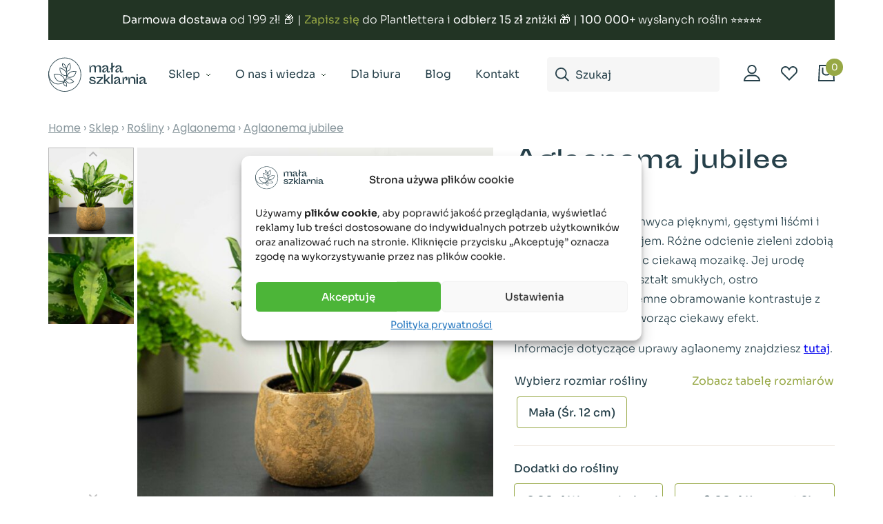

--- FILE ---
content_type: text/html; charset=UTF-8
request_url: https://malaszklarnia.pl/sklep/aglaonema-jubilee-compacta/
body_size: 66311
content:




<!DOCTYPE html>
<html lang="pl-PL">
<head>
	
		<!-- Google tag (gtag.js) -->
<script type="text/plain" data-service="google-analytics" data-category="statistics" async data-cmplz-src="https://www.googletagmanager.com/gtag/js?id=G-0LS37SHQSV"></script>
<script>
  window.dataLayer = window.dataLayer || [];
  function gtag(){dataLayer.push(arguments);}
  gtag('js', new Date());

  gtag('config', 'G-0LS37SHQSV');
</script>
	
    <meta charset="UTF-8">
    <meta name="viewport" content="width=device-width, initial-scale=1, shrink-to-fit=no">
    <link rel="apple-touch-icon" sizes="180x180" href="/apple-touch-icon.png">
    <link rel="icon" type="image/png" sizes="32x32" href="/favicon-32x32.png">
    <link rel="icon" type="image/png" sizes="16x16" href="/favicon-16x16.png">
    <link rel="manifest" href="/site.webmanifest">
    <link rel="mask-icon" href="/safari-pinned-tab.svg" color="#333333">
    <meta name="msapplication-TileColor" content="#ffffff">
    <meta name="theme-color" content="#ffffff">
	
  <!-- Start Samba.ai cart -->
  <script>
    var isOrderPage = false;
    var _yottlyOnload = _yottlyOnload || [];
    _yottlyOnload.push(function() {

      var products = [];

      
      diffAnalytics.cartInteraction({
        content: products,
        onOrderPage: window.isOrderPage
      });

    });
  </script>

  <script>
  document.addEventListener('DOMContentLoaded', function() {

      document.querySelector('body').addEventListener('added_to_cart', function() {
          sambaaiprefix_reportCartStatusToSamba();
      });

      document.querySelector('body').addEventListener('removed_from_cart', function() {
          sambaaiprefix_reportCartStatusToSamba();
      });

      document.querySelector('body').addEventListener('updated_cart_totals', function() {
          sambaaiprefix_reportCartStatusToSamba();
      });

      var sambaaiprefix_reportCartStatusToSamba = function() {
          var xhr = new XMLHttpRequest();
          xhr.open('POST', 'https://malaszklarnia.pl/wp-admin/admin-ajax.php');
          xhr.setRequestHeader('Content-Type', 'application/x-www-form-urlencoded');
          xhr.onload = function() {
              if (xhr.status === 200 && xhr.responseText) {
                  // Fix possibly buggy AXAJ output
                  var response = xhr.responseText.substring(xhr.responseText.length - 1) == "0" ? xhr.responseText.substring(0, xhr.responseText.length - 1) : xhr.responseText;
                  // Parse JSON
                  response = JSON.parse(response);
                  // Report to Samba
                  diffAnalytics.cartInteraction({
                      content: response,
                      onOrderPage: window.isOrderPage
                  });
              }
          };
          xhr.onerror = function() {
              console.log(xhr.responseText);
              console.log(xhr.statusText);
          };
          xhr.send('action=sambaaiprefix_retrieveWCCartContent');
      };

  });

  </script>
  <!-- End Samba.ai cart -->

    <!-- Start Samba.ai product -->
    <script>
      var _yottlyOnload = _yottlyOnload || [];
      _yottlyOnload.push(function() {

        diffAnalytics.productId("38584")

      });
    </script>
    <!-- End Samba.ai product -->
  <!-- Start Samba.ai newsletter -->
  <script>
    var _yottlyOnload = _yottlyOnload || [];
    _yottlyOnload.push(function() {
      document.addEventListener('DOMContentLoaded', () => {
        const form = document.querySelector('.mailerlite-form form');
        if (form) {
          const formResponse = form.querySelector(".mailerlite-form-response h4");
          form.addEventListener('submit', (e) => {
            const emailInput = form.querySelector('[type="email"]');
            if (emailInput) {
              diffAnalytics.submitPopupEmail(emailInput.value, function(err, value) {
                console.log(value)
                if(!value.emailValid) return;

                if(value.emailKnown){
                  formResponse.classList.add('error');
                  formResponse.innerText = "Ten adres e-mail jest już w bazie";
                } else if(!value.emailKnown) {
                  formResponse.classList.remove('error');
                  formResponse.innerText = "Dziękujemy, do usłyszenia!";
                }
              })
            }
          })
        }
      });
    })
  </script>
  <style>
    .mailerlite-form-loader{
      opacity: 0!important;
      display: none!important
    }

    .mailerlite-form-inputs, .mailerlite-form .mailerlite-subscribe-button-container{
      opacity: 1!important;
      display: flex!important;
    }

    .newsletter .mailerlite-form-response:has(.error){
      border-color: #ebcccc!important;
      background-color: #f2dede!important;
    }
    .newsletter .mailerlite-form-response .error{
      color: #a94442!important
    }
    
  </style>
  <!-- End Samba.ai newsletter -->
<meta name='robots' content='index, follow, max-image-preview:large, max-snippet:-1, max-video-preview:-1' />
<script>window._wca = window._wca || [];</script>

	<!-- This site is optimized with the Yoast SEO plugin v23.4 - https://yoast.com/wordpress/plugins/seo/ -->
	<title>Aglaonema jubilee - Mała Szklarnia</title>
	<meta name="description" content="Aglaonema jubilee zachwyca pięknymi, gęstymi liśćmi i wyprostowanym pokrojem. Różne odcienie zieleni zdobią blaszki liściowe, tworząc ciekawą mozaikę. Jej urodę podkreśla wydłużony kształt smukłych, ostro zakończonych liści. Ciemne obramowanie kontrastuje z jasnym unerwieniem, tworząc ciekawy efekt.  Informacje dotyczące uprawy aglaonemy znajdziesz tutaj." />
	<link rel="canonical" href="https://malaszklarnia.pl/sklep/aglaonema-jubilee-compacta/" />
	<meta property="og:locale" content="pl_PL" />
	<meta property="og:type" content="article" />
	<meta property="og:title" content="Aglaonema jubilee - Mała Szklarnia" />
	<meta property="og:description" content="Aglaonema jubilee zachwyca pięknymi, gęstymi liśćmi i wyprostowanym pokrojem. Różne odcienie zieleni zdobią blaszki liściowe, tworząc ciekawą mozaikę. Jej urodę podkreśla wydłużony kształt smukłych, ostro zakończonych liści. Ciemne obramowanie kontrastuje z jasnym unerwieniem, tworząc ciekawy efekt.  Informacje dotyczące uprawy aglaonemy znajdziesz tutaj." />
	<meta property="og:url" content="https://malaszklarnia.pl/sklep/aglaonema-jubilee-compacta/" />
	<meta property="og:site_name" content="Mała Szklarnia" />
	<meta property="article:publisher" content="https://www.facebook.com/malaszklarnia" />
	<meta property="article:modified_time" content="2026-01-15T08:04:04+00:00" />
	<meta property="og:image" content="https://malaszklarnia.pl/wp-content/uploads/2021/06/DSC05621-scaled.jpg" />
	<meta property="og:image:width" content="2560" />
	<meta property="og:image:height" content="2560" />
	<meta property="og:image:type" content="image/jpeg" />
	<meta name="twitter:card" content="summary_large_image" />
	<script type="application/ld+json" class="yoast-schema-graph">{"@context":"https://schema.org","@graph":[{"@type":"WebPage","@id":"https://malaszklarnia.pl/sklep/aglaonema-jubilee-compacta/","url":"https://malaszklarnia.pl/sklep/aglaonema-jubilee-compacta/","name":"Aglaonema jubilee - Mała Szklarnia","isPartOf":{"@id":"https://malaszklarnia.pl/#website"},"primaryImageOfPage":{"@id":"https://malaszklarnia.pl/sklep/aglaonema-jubilee-compacta/#primaryimage"},"image":{"@id":"https://malaszklarnia.pl/sklep/aglaonema-jubilee-compacta/#primaryimage"},"thumbnailUrl":"https://malaszklarnia.pl/wp-content/uploads/2021/06/DSC05621-scaled.jpg","datePublished":"2026-01-15T07:52:19+00:00","dateModified":"2026-01-15T08:04:04+00:00","description":"Aglaonema jubilee zachwyca pięknymi, gęstymi liśćmi i wyprostowanym pokrojem. Różne odcienie zieleni zdobią blaszki liściowe, tworząc ciekawą mozaikę. Jej urodę podkreśla wydłużony kształt smukłych, ostro zakończonych liści. Ciemne obramowanie kontrastuje z jasnym unerwieniem, tworząc ciekawy efekt. Informacje dotyczące uprawy aglaonemy znajdziesz tutaj.","breadcrumb":{"@id":"https://malaszklarnia.pl/sklep/aglaonema-jubilee-compacta/#breadcrumb"},"inLanguage":"pl-PL","potentialAction":[{"@type":"ReadAction","target":["https://malaszklarnia.pl/sklep/aglaonema-jubilee-compacta/"]}]},{"@type":"ImageObject","inLanguage":"pl-PL","@id":"https://malaszklarnia.pl/sklep/aglaonema-jubilee-compacta/#primaryimage","url":"https://malaszklarnia.pl/wp-content/uploads/2021/06/DSC05621-scaled.jpg","contentUrl":"https://malaszklarnia.pl/wp-content/uploads/2021/06/DSC05621-scaled.jpg","width":2560,"height":2560,"caption":"aglaonema-jubilee-compacta"},{"@type":"BreadcrumbList","@id":"https://malaszklarnia.pl/sklep/aglaonema-jubilee-compacta/#breadcrumb","itemListElement":[{"@type":"ListItem","position":1,"name":"Sklep","item":"https://malaszklarnia.pl/sklep/"},{"@type":"ListItem","position":2,"name":"Aglaonema jubilee"}]},{"@type":"WebSite","@id":"https://malaszklarnia.pl/#website","url":"https://malaszklarnia.pl/","name":"Mała Szklarnia","description":"Sklep z roślinami we Wrocławiu i online. Rośliny doniczkowe, osłonki i doniczki, akcesoria do roślin. Szybka i bezpieczna wysyłka. Zapraszamy do Małej Szklarni!","publisher":{"@id":"https://malaszklarnia.pl/#organization"},"potentialAction":[{"@type":"SearchAction","target":{"@type":"EntryPoint","urlTemplate":"https://malaszklarnia.pl/?s={search_term_string}"},"query-input":{"@type":"PropertyValueSpecification","valueRequired":true,"valueName":"search_term_string"}}],"inLanguage":"pl-PL"},{"@type":"Organization","@id":"https://malaszklarnia.pl/#organization","name":"Mała Szklarnia Sp. z o.o.","alternateName":"Mała Szklarnia","url":"https://malaszklarnia.pl/","logo":{"@type":"ImageObject","inLanguage":"pl-PL","@id":"https://malaszklarnia.pl/#/schema/logo/image/","url":"https://malaszklarnia.pl/wp-content/uploads/2020/03/placeholder.png","contentUrl":"https://malaszklarnia.pl/wp-content/uploads/2020/03/placeholder.png","width":800,"height":800,"caption":"Mała Szklarnia Sp. z o.o."},"image":{"@id":"https://malaszklarnia.pl/#/schema/logo/image/"},"sameAs":["https://www.facebook.com/malaszklarnia","https://www.instagram.com/malaszklarnia/","https://www.youtube.com/malaszklarnia","https://www.tiktok.com/@malaszklarnia.pl"]}]}</script>
	<!-- / Yoast SEO plugin. -->


<link rel='dns-prefetch' href='//yottlyscript.com' />
<link rel='dns-prefetch' href='//stats.wp.com' />
<script type="text/javascript">
/* <![CDATA[ */
window._wpemojiSettings = {"baseUrl":"https:\/\/s.w.org\/images\/core\/emoji\/15.0.3\/72x72\/","ext":".png","svgUrl":"https:\/\/s.w.org\/images\/core\/emoji\/15.0.3\/svg\/","svgExt":".svg","source":{"concatemoji":"https:\/\/malaszklarnia.pl\/wp-includes\/js\/wp-emoji-release.min.js?ver=6.6.1"}};
/*! This file is auto-generated */
!function(i,n){var o,s,e;function c(e){try{var t={supportTests:e,timestamp:(new Date).valueOf()};sessionStorage.setItem(o,JSON.stringify(t))}catch(e){}}function p(e,t,n){e.clearRect(0,0,e.canvas.width,e.canvas.height),e.fillText(t,0,0);var t=new Uint32Array(e.getImageData(0,0,e.canvas.width,e.canvas.height).data),r=(e.clearRect(0,0,e.canvas.width,e.canvas.height),e.fillText(n,0,0),new Uint32Array(e.getImageData(0,0,e.canvas.width,e.canvas.height).data));return t.every(function(e,t){return e===r[t]})}function u(e,t,n){switch(t){case"flag":return n(e,"\ud83c\udff3\ufe0f\u200d\u26a7\ufe0f","\ud83c\udff3\ufe0f\u200b\u26a7\ufe0f")?!1:!n(e,"\ud83c\uddfa\ud83c\uddf3","\ud83c\uddfa\u200b\ud83c\uddf3")&&!n(e,"\ud83c\udff4\udb40\udc67\udb40\udc62\udb40\udc65\udb40\udc6e\udb40\udc67\udb40\udc7f","\ud83c\udff4\u200b\udb40\udc67\u200b\udb40\udc62\u200b\udb40\udc65\u200b\udb40\udc6e\u200b\udb40\udc67\u200b\udb40\udc7f");case"emoji":return!n(e,"\ud83d\udc26\u200d\u2b1b","\ud83d\udc26\u200b\u2b1b")}return!1}function f(e,t,n){var r="undefined"!=typeof WorkerGlobalScope&&self instanceof WorkerGlobalScope?new OffscreenCanvas(300,150):i.createElement("canvas"),a=r.getContext("2d",{willReadFrequently:!0}),o=(a.textBaseline="top",a.font="600 32px Arial",{});return e.forEach(function(e){o[e]=t(a,e,n)}),o}function t(e){var t=i.createElement("script");t.src=e,t.defer=!0,i.head.appendChild(t)}"undefined"!=typeof Promise&&(o="wpEmojiSettingsSupports",s=["flag","emoji"],n.supports={everything:!0,everythingExceptFlag:!0},e=new Promise(function(e){i.addEventListener("DOMContentLoaded",e,{once:!0})}),new Promise(function(t){var n=function(){try{var e=JSON.parse(sessionStorage.getItem(o));if("object"==typeof e&&"number"==typeof e.timestamp&&(new Date).valueOf()<e.timestamp+604800&&"object"==typeof e.supportTests)return e.supportTests}catch(e){}return null}();if(!n){if("undefined"!=typeof Worker&&"undefined"!=typeof OffscreenCanvas&&"undefined"!=typeof URL&&URL.createObjectURL&&"undefined"!=typeof Blob)try{var e="postMessage("+f.toString()+"("+[JSON.stringify(s),u.toString(),p.toString()].join(",")+"));",r=new Blob([e],{type:"text/javascript"}),a=new Worker(URL.createObjectURL(r),{name:"wpTestEmojiSupports"});return void(a.onmessage=function(e){c(n=e.data),a.terminate(),t(n)})}catch(e){}c(n=f(s,u,p))}t(n)}).then(function(e){for(var t in e)n.supports[t]=e[t],n.supports.everything=n.supports.everything&&n.supports[t],"flag"!==t&&(n.supports.everythingExceptFlag=n.supports.everythingExceptFlag&&n.supports[t]);n.supports.everythingExceptFlag=n.supports.everythingExceptFlag&&!n.supports.flag,n.DOMReady=!1,n.readyCallback=function(){n.DOMReady=!0}}).then(function(){return e}).then(function(){var e;n.supports.everything||(n.readyCallback(),(e=n.source||{}).concatemoji?t(e.concatemoji):e.wpemoji&&e.twemoji&&(t(e.twemoji),t(e.wpemoji)))}))}((window,document),window._wpemojiSettings);
/* ]]> */
</script>
<link rel='stylesheet' id='wp-components-css' href='https://malaszklarnia.pl/wp-includes/css/dist/components/style.min.css?ver=6.6.1' type='text/css' media='all' />
<link rel='stylesheet' id='woocommerce-dhl-blocks-integration-frontend-css' href='https://malaszklarnia.pl/wp-content/plugins/woocommerce-dhl/build/point-selection-block-frontend.css?ver=1760079837' type='text/css' media='all' />
<link rel='stylesheet' id='woocommerce-dhl-blocks-integration-editor-css' href='https://malaszklarnia.pl/wp-content/plugins/woocommerce-dhl/build/point-selection-block.css?ver=1760079837' type='text/css' media='all' />
<style id='wp-emoji-styles-inline-css' type='text/css'>

	img.wp-smiley, img.emoji {
		display: inline !important;
		border: none !important;
		box-shadow: none !important;
		height: 1em !important;
		width: 1em !important;
		margin: 0 0.07em !important;
		vertical-align: -0.1em !important;
		background: none !important;
		padding: 0 !important;
	}
</style>
<link rel='stylesheet' id='wp-block-library-css' href='https://malaszklarnia.pl/wp-includes/css/dist/block-library/style.min.css?ver=6.6.1' type='text/css' media='all' />
<style id='innovation-blocks-text-and-image-grid-style-inline-css' type='text/css'>
.wp-block-innovation-blocks-text-and-image-grid{padding:2.5rem 0}@media screen and (min-width:782px){.wp-block-innovation-blocks-text-and-image-grid{padding:2.5rem 0 4.5rem}}.wp-block-innovation-blocks-text-and-image-grid>.wp-block-columns{margin-bottom:0}.wp-block-innovation-blocks-text-and-image-grid>.wp-block-columns>.wp-block-column>:first-child{margin-top:0}.wp-block-innovation-blocks-text-and-image-grid>.wp-block-columns>.wp-block-column>:last-child{margin-bottom:0}@media screen and (min-width:782px){.wp-block-innovation-blocks-text-and-image-grid>.wp-block-columns>.wp-block-column:first-of-type{flex-basis:360px;flex-grow:0}}@media screen and (min-width:980px){.wp-block-innovation-blocks-text-and-image-grid>.wp-block-columns>.wp-block-column:first-of-type{flex-basis:430px}}.wp-block-innovation-blocks-text-and-image-grid>.wp-block-columns>.wp-block-column:first-of-type h2{color:#26404a;font-size:24px}@media screen and (max-width:calc(782px - 1px)){.wp-block-innovation-blocks-text-and-image-grid>.wp-block-columns>.wp-block-column:nth-of-type(2){display:grid;gap:1.875rem;grid-template-columns:1fr 1fr;margin-left:auto;margin-right:auto;max-width:30rem;order:-1}}@media screen and (min-width:782px){.wp-block-innovation-blocks-text-and-image-grid>.wp-block-columns>.wp-block-column:nth-of-type(2){align-items:center;display:flex;flex-direction:column;flex-wrap:wrap-reverse;justify-content:center;margin:-1rem;max-height:50rem;max-height:46rem;min-height:30rem}}@media screen and (min-width:980px){.wp-block-innovation-blocks-text-and-image-grid>.wp-block-columns>.wp-block-column:nth-of-type(2){max-height:63rem;min-height:50rem}}.wp-block-innovation-blocks-text-and-image-grid>.wp-block-columns>.wp-block-column:nth-of-type(2) .wp-block-image{margin-bottom:0}@media screen and (min-width:782px){.wp-block-innovation-blocks-text-and-image-grid>.wp-block-columns>.wp-block-column:nth-of-type(2) .wp-block-image{padding:1rem;width:calc(50% - 2rem)}}@media screen and (max-width:calc(782px - 1px)){.wp-block-innovation-blocks-text-and-image-grid>.wp-block-columns>.wp-block-column:nth-of-type(2) .wp-block-image:nth-of-type(3n - 2){grid-column:1/span 2}}.wp-block-innovation-blocks-text-and-image-grid>.wp-block-columns>.wp-block-column:nth-of-type(2) .wp-block-image img{height:100%;-o-object-fit:cover;object-fit:cover;width:100%}.wp-block-innovation-blocks-image-and-text-banner{padding:3.75rem 0;position:relative}.wp-block-innovation-blocks-image-and-text-banner:before{background-color:#ece5dc;content:"";height:100%;left:50%;position:absolute;top:0;transform:translateX(-50%);width:100vw;z-index:-1}.wp-block-innovation-blocks-image-and-text-banner>.wp-block-columns{align-items:center!important;margin-bottom:0}.wp-block-innovation-blocks-image-and-text-banner>.wp-block-columns>.wp-block-column:first-of-type>.wp-block-image{margin-bottom:0}.wp-block-innovation-blocks-image-and-text-banner>.wp-block-columns>.wp-block-column:nth-of-type(2) h2{color:#26404a;font-size:1.125rem;font-weight:400;letter-spacing:-.02em;line-height:1.4;margin-bottom:1.66rem;margin-top:0}@media screen and (min-width:980px){.wp-block-innovation-blocks-image-and-text-banner>.wp-block-columns>.wp-block-column:nth-of-type(2) h2{font-size:1.625rem}}@media screen and (min-width:1200px){.wp-block-innovation-blocks-image-and-text-banner>.wp-block-columns>.wp-block-column:nth-of-type(2) h2{font-size:2.25rem}}.wp-block-innovation-blocks-image-and-text-banner>.wp-block-columns>.wp-block-column:nth-of-type(2) h4{font-family:Sora,sans-serif;font-size:1.125rem;font-weight:300;margin:0 0 1rem}@media screen and (min-width:980px){.wp-block-innovation-blocks-image-and-text-banner>.wp-block-columns>.wp-block-column:nth-of-type(2) h4{font-size:1.25rem}}.wp-block-innovation-blocks-image-and-text-banner>.wp-block-columns>.wp-block-column:nth-of-type(2) .wp-element-button{align-items:center;background-color:#97a845;border:1px solid #97a845;border-radius:4px;color:#fff;cursor:pointer;display:flex;font-size:16px;font-weight:500;justify-content:center;padding:18px 25px;text-align:center;text-decoration:none}.wp-block-innovation-blocks-image-and-text-banner>.wp-block-columns>.wp-block-column:nth-of-type(2) .wp-element-button:hover{background:linear-gradient(0deg,rgba(132,241,64,.4),rgba(132,241,64,.4)),#97a845;border:1px solid #97a845}.wp-block-innovation-blocks-image-and-text-banner>.wp-block-columns>.wp-block-column:nth-of-type(2) .wp-element-button:active{background:linear-gradient(0deg,rgba(132,241,64,.6),rgba(132,241,64,.6)),#97a845}.wp-block-innovation-blocks-image-and-text-banner>.wp-block-columns>.wp-block-column:nth-of-type(2) .wp-element-button:disabled,.wp-block-innovation-blocks-image-and-text-banner>.wp-block-columns>.wp-block-column:nth-of-type(2) .wp-element-button[disabled]{background-color:rgba(38,64,74,.1);border:0;color:rgba(38,64,74,.55)}@media screen and (max-width:calc(576px - 1px)){.wp-block-innovation-blocks-image-and-text-banner>.wp-block-columns>.wp-block-column:nth-of-type(2) .wp-block-button,.wp-block-innovation-blocks-image-and-text-banner>.wp-block-columns>.wp-block-column:nth-of-type(2) .wp-block-buttons{width:100%}}

</style>
<style id='innovation-blocks-image-and-text-banner-style-inline-css' type='text/css'>
.wp-block-innovation-blocks-text-and-image-grid{padding:2.5rem 0}@media screen and (min-width:782px){.wp-block-innovation-blocks-text-and-image-grid{padding:2.5rem 0 4.5rem}}.wp-block-innovation-blocks-text-and-image-grid>.wp-block-columns{margin-bottom:0}.wp-block-innovation-blocks-text-and-image-grid>.wp-block-columns>.wp-block-column>:first-child{margin-top:0}.wp-block-innovation-blocks-text-and-image-grid>.wp-block-columns>.wp-block-column>:last-child{margin-bottom:0}@media screen and (min-width:782px){.wp-block-innovation-blocks-text-and-image-grid>.wp-block-columns>.wp-block-column:first-of-type{flex-basis:360px;flex-grow:0}}@media screen and (min-width:980px){.wp-block-innovation-blocks-text-and-image-grid>.wp-block-columns>.wp-block-column:first-of-type{flex-basis:430px}}.wp-block-innovation-blocks-text-and-image-grid>.wp-block-columns>.wp-block-column:first-of-type h2{color:#26404a;font-size:24px}@media screen and (max-width:calc(782px - 1px)){.wp-block-innovation-blocks-text-and-image-grid>.wp-block-columns>.wp-block-column:nth-of-type(2){display:grid;gap:1.875rem;grid-template-columns:1fr 1fr;margin-left:auto;margin-right:auto;max-width:30rem;order:-1}}@media screen and (min-width:782px){.wp-block-innovation-blocks-text-and-image-grid>.wp-block-columns>.wp-block-column:nth-of-type(2){align-items:center;display:flex;flex-direction:column;flex-wrap:wrap-reverse;justify-content:center;margin:-1rem;max-height:50rem;max-height:46rem;min-height:30rem}}@media screen and (min-width:980px){.wp-block-innovation-blocks-text-and-image-grid>.wp-block-columns>.wp-block-column:nth-of-type(2){max-height:63rem;min-height:50rem}}.wp-block-innovation-blocks-text-and-image-grid>.wp-block-columns>.wp-block-column:nth-of-type(2) .wp-block-image{margin-bottom:0}@media screen and (min-width:782px){.wp-block-innovation-blocks-text-and-image-grid>.wp-block-columns>.wp-block-column:nth-of-type(2) .wp-block-image{padding:1rem;width:calc(50% - 2rem)}}@media screen and (max-width:calc(782px - 1px)){.wp-block-innovation-blocks-text-and-image-grid>.wp-block-columns>.wp-block-column:nth-of-type(2) .wp-block-image:nth-of-type(3n - 2){grid-column:1/span 2}}.wp-block-innovation-blocks-text-and-image-grid>.wp-block-columns>.wp-block-column:nth-of-type(2) .wp-block-image img{height:100%;-o-object-fit:cover;object-fit:cover;width:100%}.wp-block-innovation-blocks-image-and-text-banner{padding:3.75rem 0;position:relative}.wp-block-innovation-blocks-image-and-text-banner:before{background-color:#ece5dc;content:"";height:100%;left:50%;position:absolute;top:0;transform:translateX(-50%);width:100vw;z-index:-1}.wp-block-innovation-blocks-image-and-text-banner>.wp-block-columns{align-items:center!important;margin-bottom:0}.wp-block-innovation-blocks-image-and-text-banner>.wp-block-columns>.wp-block-column:first-of-type>.wp-block-image{margin-bottom:0}.wp-block-innovation-blocks-image-and-text-banner>.wp-block-columns>.wp-block-column:nth-of-type(2) h2{color:#26404a;font-size:1.125rem;font-weight:400;letter-spacing:-.02em;line-height:1.4;margin-bottom:1.66rem;margin-top:0}@media screen and (min-width:980px){.wp-block-innovation-blocks-image-and-text-banner>.wp-block-columns>.wp-block-column:nth-of-type(2) h2{font-size:1.625rem}}@media screen and (min-width:1200px){.wp-block-innovation-blocks-image-and-text-banner>.wp-block-columns>.wp-block-column:nth-of-type(2) h2{font-size:2.25rem}}.wp-block-innovation-blocks-image-and-text-banner>.wp-block-columns>.wp-block-column:nth-of-type(2) h4{font-family:Sora,sans-serif;font-size:1.125rem;font-weight:300;margin:0 0 1rem}@media screen and (min-width:980px){.wp-block-innovation-blocks-image-and-text-banner>.wp-block-columns>.wp-block-column:nth-of-type(2) h4{font-size:1.25rem}}.wp-block-innovation-blocks-image-and-text-banner>.wp-block-columns>.wp-block-column:nth-of-type(2) .wp-element-button{align-items:center;background-color:#97a845;border:1px solid #97a845;border-radius:4px;color:#fff;cursor:pointer;display:flex;font-size:16px;font-weight:500;justify-content:center;padding:18px 25px;text-align:center;text-decoration:none}.wp-block-innovation-blocks-image-and-text-banner>.wp-block-columns>.wp-block-column:nth-of-type(2) .wp-element-button:hover{background:linear-gradient(0deg,rgba(132,241,64,.4),rgba(132,241,64,.4)),#97a845;border:1px solid #97a845}.wp-block-innovation-blocks-image-and-text-banner>.wp-block-columns>.wp-block-column:nth-of-type(2) .wp-element-button:active{background:linear-gradient(0deg,rgba(132,241,64,.6),rgba(132,241,64,.6)),#97a845}.wp-block-innovation-blocks-image-and-text-banner>.wp-block-columns>.wp-block-column:nth-of-type(2) .wp-element-button:disabled,.wp-block-innovation-blocks-image-and-text-banner>.wp-block-columns>.wp-block-column:nth-of-type(2) .wp-element-button[disabled]{background-color:rgba(38,64,74,.1);border:0;color:rgba(38,64,74,.55)}@media screen and (max-width:calc(576px - 1px)){.wp-block-innovation-blocks-image-and-text-banner>.wp-block-columns>.wp-block-column:nth-of-type(2) .wp-block-button,.wp-block-innovation-blocks-image-and-text-banner>.wp-block-columns>.wp-block-column:nth-of-type(2) .wp-block-buttons{width:100%}}

</style>
<link rel='stylesheet' id='mediaelement-css' href='https://malaszklarnia.pl/wp-includes/js/mediaelement/mediaelementplayer-legacy.min.css?ver=4.2.17' type='text/css' media='all' />
<link rel='stylesheet' id='wp-mediaelement-css' href='https://malaszklarnia.pl/wp-includes/js/mediaelement/wp-mediaelement.min.css?ver=6.6.1' type='text/css' media='all' />
<style id='jetpack-sharing-buttons-style-inline-css' type='text/css'>
.jetpack-sharing-buttons__services-list{display:flex;flex-direction:row;flex-wrap:wrap;gap:0;list-style-type:none;margin:5px;padding:0}.jetpack-sharing-buttons__services-list.has-small-icon-size{font-size:12px}.jetpack-sharing-buttons__services-list.has-normal-icon-size{font-size:16px}.jetpack-sharing-buttons__services-list.has-large-icon-size{font-size:24px}.jetpack-sharing-buttons__services-list.has-huge-icon-size{font-size:36px}@media print{.jetpack-sharing-buttons__services-list{display:none!important}}.editor-styles-wrapper .wp-block-jetpack-sharing-buttons{gap:0;padding-inline-start:0}ul.jetpack-sharing-buttons__services-list.has-background{padding:1.25em 2.375em}
</style>
<style id='global-styles-inline-css' type='text/css'>
:root{--wp--preset--aspect-ratio--square: 1;--wp--preset--aspect-ratio--4-3: 4/3;--wp--preset--aspect-ratio--3-4: 3/4;--wp--preset--aspect-ratio--3-2: 3/2;--wp--preset--aspect-ratio--2-3: 2/3;--wp--preset--aspect-ratio--16-9: 16/9;--wp--preset--aspect-ratio--9-16: 9/16;--wp--preset--color--black: #000000;--wp--preset--color--cyan-bluish-gray: #abb8c3;--wp--preset--color--white: #ffffff;--wp--preset--color--pale-pink: #f78da7;--wp--preset--color--vivid-red: #cf2e2e;--wp--preset--color--luminous-vivid-orange: #ff6900;--wp--preset--color--luminous-vivid-amber: #fcb900;--wp--preset--color--light-green-cyan: #7bdcb5;--wp--preset--color--vivid-green-cyan: #00d084;--wp--preset--color--pale-cyan-blue: #8ed1fc;--wp--preset--color--vivid-cyan-blue: #0693e3;--wp--preset--color--vivid-purple: #9b51e0;--wp--preset--gradient--vivid-cyan-blue-to-vivid-purple: linear-gradient(135deg,rgba(6,147,227,1) 0%,rgb(155,81,224) 100%);--wp--preset--gradient--light-green-cyan-to-vivid-green-cyan: linear-gradient(135deg,rgb(122,220,180) 0%,rgb(0,208,130) 100%);--wp--preset--gradient--luminous-vivid-amber-to-luminous-vivid-orange: linear-gradient(135deg,rgba(252,185,0,1) 0%,rgba(255,105,0,1) 100%);--wp--preset--gradient--luminous-vivid-orange-to-vivid-red: linear-gradient(135deg,rgba(255,105,0,1) 0%,rgb(207,46,46) 100%);--wp--preset--gradient--very-light-gray-to-cyan-bluish-gray: linear-gradient(135deg,rgb(238,238,238) 0%,rgb(169,184,195) 100%);--wp--preset--gradient--cool-to-warm-spectrum: linear-gradient(135deg,rgb(74,234,220) 0%,rgb(151,120,209) 20%,rgb(207,42,186) 40%,rgb(238,44,130) 60%,rgb(251,105,98) 80%,rgb(254,248,76) 100%);--wp--preset--gradient--blush-light-purple: linear-gradient(135deg,rgb(255,206,236) 0%,rgb(152,150,240) 100%);--wp--preset--gradient--blush-bordeaux: linear-gradient(135deg,rgb(254,205,165) 0%,rgb(254,45,45) 50%,rgb(107,0,62) 100%);--wp--preset--gradient--luminous-dusk: linear-gradient(135deg,rgb(255,203,112) 0%,rgb(199,81,192) 50%,rgb(65,88,208) 100%);--wp--preset--gradient--pale-ocean: linear-gradient(135deg,rgb(255,245,203) 0%,rgb(182,227,212) 50%,rgb(51,167,181) 100%);--wp--preset--gradient--electric-grass: linear-gradient(135deg,rgb(202,248,128) 0%,rgb(113,206,126) 100%);--wp--preset--gradient--midnight: linear-gradient(135deg,rgb(2,3,129) 0%,rgb(40,116,252) 100%);--wp--preset--font-size--small: 13px;--wp--preset--font-size--medium: 20px;--wp--preset--font-size--large: 36px;--wp--preset--font-size--x-large: 42px;--wp--preset--font-family--sora: "Sora", sans-serif;--wp--preset--font-family--sporting-grotesque: "Sporting Grotesque Regular", sans-serif;--wp--preset--font-family--inter: "Inter", sans-serif;--wp--preset--font-family--cardo: Cardo;--wp--preset--spacing--20: 0.44rem;--wp--preset--spacing--30: 0.67rem;--wp--preset--spacing--40: 1rem;--wp--preset--spacing--50: 1.5rem;--wp--preset--spacing--60: 2.25rem;--wp--preset--spacing--70: 3.38rem;--wp--preset--spacing--80: 5.06rem;--wp--preset--shadow--natural: 6px 6px 9px rgba(0, 0, 0, 0.2);--wp--preset--shadow--deep: 12px 12px 50px rgba(0, 0, 0, 0.4);--wp--preset--shadow--sharp: 6px 6px 0px rgba(0, 0, 0, 0.2);--wp--preset--shadow--outlined: 6px 6px 0px -3px rgba(255, 255, 255, 1), 6px 6px rgba(0, 0, 0, 1);--wp--preset--shadow--crisp: 6px 6px 0px rgba(0, 0, 0, 1);}:where(body) { margin: 0; }.wp-site-blocks > .alignleft { float: left; margin-right: 2em; }.wp-site-blocks > .alignright { float: right; margin-left: 2em; }.wp-site-blocks > .aligncenter { justify-content: center; margin-left: auto; margin-right: auto; }:where(.is-layout-flex){gap: 0.5em;}:where(.is-layout-grid){gap: 0.5em;}.is-layout-flow > .alignleft{float: left;margin-inline-start: 0;margin-inline-end: 2em;}.is-layout-flow > .alignright{float: right;margin-inline-start: 2em;margin-inline-end: 0;}.is-layout-flow > .aligncenter{margin-left: auto !important;margin-right: auto !important;}.is-layout-constrained > .alignleft{float: left;margin-inline-start: 0;margin-inline-end: 2em;}.is-layout-constrained > .alignright{float: right;margin-inline-start: 2em;margin-inline-end: 0;}.is-layout-constrained > .aligncenter{margin-left: auto !important;margin-right: auto !important;}.is-layout-constrained > :where(:not(.alignleft):not(.alignright):not(.alignfull)){margin-left: auto !important;margin-right: auto !important;}body .is-layout-flex{display: flex;}.is-layout-flex{flex-wrap: wrap;align-items: center;}.is-layout-flex > :is(*, div){margin: 0;}body .is-layout-grid{display: grid;}.is-layout-grid > :is(*, div){margin: 0;}:root :where(body){padding-top: 0px;padding-right: 0px;padding-bottom: 0px;padding-left: 0px;}a:where(:not(.wp-element-button)){text-decoration: underline;}:root :where(.wp-element-button, .wp-block-button__link){background-color: #32373c;border-width: 0;color: #fff;font-family: inherit;font-size: inherit;line-height: inherit;padding: calc(0.667em + 2px) calc(1.333em + 2px);text-decoration: none;}.has-black-color{color: var(--wp--preset--color--black) !important;}.has-cyan-bluish-gray-color{color: var(--wp--preset--color--cyan-bluish-gray) !important;}.has-white-color{color: var(--wp--preset--color--white) !important;}.has-pale-pink-color{color: var(--wp--preset--color--pale-pink) !important;}.has-vivid-red-color{color: var(--wp--preset--color--vivid-red) !important;}.has-luminous-vivid-orange-color{color: var(--wp--preset--color--luminous-vivid-orange) !important;}.has-luminous-vivid-amber-color{color: var(--wp--preset--color--luminous-vivid-amber) !important;}.has-light-green-cyan-color{color: var(--wp--preset--color--light-green-cyan) !important;}.has-vivid-green-cyan-color{color: var(--wp--preset--color--vivid-green-cyan) !important;}.has-pale-cyan-blue-color{color: var(--wp--preset--color--pale-cyan-blue) !important;}.has-vivid-cyan-blue-color{color: var(--wp--preset--color--vivid-cyan-blue) !important;}.has-vivid-purple-color{color: var(--wp--preset--color--vivid-purple) !important;}.has-black-background-color{background-color: var(--wp--preset--color--black) !important;}.has-cyan-bluish-gray-background-color{background-color: var(--wp--preset--color--cyan-bluish-gray) !important;}.has-white-background-color{background-color: var(--wp--preset--color--white) !important;}.has-pale-pink-background-color{background-color: var(--wp--preset--color--pale-pink) !important;}.has-vivid-red-background-color{background-color: var(--wp--preset--color--vivid-red) !important;}.has-luminous-vivid-orange-background-color{background-color: var(--wp--preset--color--luminous-vivid-orange) !important;}.has-luminous-vivid-amber-background-color{background-color: var(--wp--preset--color--luminous-vivid-amber) !important;}.has-light-green-cyan-background-color{background-color: var(--wp--preset--color--light-green-cyan) !important;}.has-vivid-green-cyan-background-color{background-color: var(--wp--preset--color--vivid-green-cyan) !important;}.has-pale-cyan-blue-background-color{background-color: var(--wp--preset--color--pale-cyan-blue) !important;}.has-vivid-cyan-blue-background-color{background-color: var(--wp--preset--color--vivid-cyan-blue) !important;}.has-vivid-purple-background-color{background-color: var(--wp--preset--color--vivid-purple) !important;}.has-black-border-color{border-color: var(--wp--preset--color--black) !important;}.has-cyan-bluish-gray-border-color{border-color: var(--wp--preset--color--cyan-bluish-gray) !important;}.has-white-border-color{border-color: var(--wp--preset--color--white) !important;}.has-pale-pink-border-color{border-color: var(--wp--preset--color--pale-pink) !important;}.has-vivid-red-border-color{border-color: var(--wp--preset--color--vivid-red) !important;}.has-luminous-vivid-orange-border-color{border-color: var(--wp--preset--color--luminous-vivid-orange) !important;}.has-luminous-vivid-amber-border-color{border-color: var(--wp--preset--color--luminous-vivid-amber) !important;}.has-light-green-cyan-border-color{border-color: var(--wp--preset--color--light-green-cyan) !important;}.has-vivid-green-cyan-border-color{border-color: var(--wp--preset--color--vivid-green-cyan) !important;}.has-pale-cyan-blue-border-color{border-color: var(--wp--preset--color--pale-cyan-blue) !important;}.has-vivid-cyan-blue-border-color{border-color: var(--wp--preset--color--vivid-cyan-blue) !important;}.has-vivid-purple-border-color{border-color: var(--wp--preset--color--vivid-purple) !important;}.has-vivid-cyan-blue-to-vivid-purple-gradient-background{background: var(--wp--preset--gradient--vivid-cyan-blue-to-vivid-purple) !important;}.has-light-green-cyan-to-vivid-green-cyan-gradient-background{background: var(--wp--preset--gradient--light-green-cyan-to-vivid-green-cyan) !important;}.has-luminous-vivid-amber-to-luminous-vivid-orange-gradient-background{background: var(--wp--preset--gradient--luminous-vivid-amber-to-luminous-vivid-orange) !important;}.has-luminous-vivid-orange-to-vivid-red-gradient-background{background: var(--wp--preset--gradient--luminous-vivid-orange-to-vivid-red) !important;}.has-very-light-gray-to-cyan-bluish-gray-gradient-background{background: var(--wp--preset--gradient--very-light-gray-to-cyan-bluish-gray) !important;}.has-cool-to-warm-spectrum-gradient-background{background: var(--wp--preset--gradient--cool-to-warm-spectrum) !important;}.has-blush-light-purple-gradient-background{background: var(--wp--preset--gradient--blush-light-purple) !important;}.has-blush-bordeaux-gradient-background{background: var(--wp--preset--gradient--blush-bordeaux) !important;}.has-luminous-dusk-gradient-background{background: var(--wp--preset--gradient--luminous-dusk) !important;}.has-pale-ocean-gradient-background{background: var(--wp--preset--gradient--pale-ocean) !important;}.has-electric-grass-gradient-background{background: var(--wp--preset--gradient--electric-grass) !important;}.has-midnight-gradient-background{background: var(--wp--preset--gradient--midnight) !important;}.has-small-font-size{font-size: var(--wp--preset--font-size--small) !important;}.has-medium-font-size{font-size: var(--wp--preset--font-size--medium) !important;}.has-large-font-size{font-size: var(--wp--preset--font-size--large) !important;}.has-x-large-font-size{font-size: var(--wp--preset--font-size--x-large) !important;}.has-sora-font-family{font-family: var(--wp--preset--font-family--sora) !important;}.has-sporting-grotesque-font-family{font-family: var(--wp--preset--font-family--sporting-grotesque) !important;}.has-inter-font-family{font-family: var(--wp--preset--font-family--inter) !important;}.has-cardo-font-family{font-family: var(--wp--preset--font-family--cardo) !important;}
:where(.wp-block-post-template.is-layout-flex){gap: 1.25em;}:where(.wp-block-post-template.is-layout-grid){gap: 1.25em;}
:where(.wp-block-columns.is-layout-flex){gap: 2em;}:where(.wp-block-columns.is-layout-grid){gap: 2em;}
:root :where(.wp-block-pullquote){font-size: 1.5em;line-height: 1.6;}
</style>
<link rel='stylesheet' id='contact-form-7-css' href='https://malaszklarnia.pl/wp-content/plugins/contact-form-7/includes/css/styles.css?ver=5.9.8' type='text/css' media='all' />
<link rel='stylesheet' id='mailerlite_forms.css-css' href='https://malaszklarnia.pl/wp-content/plugins/official-mailerlite-sign-up-forms/assets/css/mailerlite_forms.css?ver=1.7.13' type='text/css' media='all' />
<link rel='stylesheet' id='pay_by_paynow_pl_styles-css' href='https://malaszklarnia.pl/wp-content/plugins/pay-by-paynow-pl/assets/css/front.css?ver=2.5.5' type='text/css' media='all' />
<link rel='stylesheet' id='tpay_gateway_css-css' href='https://malaszklarnia.pl/wp-content/plugins/tpay-woocommerce/views/assets/main.css?ver=1768826369' type='text/css' media='all' />
<link rel='stylesheet' id='woof-css' href='https://malaszklarnia.pl/wp-content/plugins/woocommerce-products-filter/css/front.css?ver=3.3.2' type='text/css' media='all' />
<style id='woof-inline-css' type='text/css'>

.woof_products_top_panel li span, .woof_products_top_panel2 li span{background: url(https://malaszklarnia.pl/wp-content/plugins/woocommerce-products-filter/img/delete.png);background-size: 14px 14px;background-repeat: no-repeat;background-position: right;}
.woof_edit_view{
                    display: none;
                }

</style>
<link rel='stylesheet' id='woof_by_instock_html_items-css' href='https://malaszklarnia.pl/wp-content/plugins/woocommerce-products-filter/ext/by_instock/css/by_instock.css?ver=3.3.2' type='text/css' media='all' />
<link rel='stylesheet' id='woof_label_html_items-css' href='https://malaszklarnia.pl/wp-content/plugins/woocommerce-products-filter/ext/label/css/html_types/label.css?ver=3.3.2' type='text/css' media='all' />
<link rel='stylesheet' id='woocommerce-layout-css' href='https://malaszklarnia.pl/wp-content/plugins/woocommerce/assets/css/woocommerce-layout.css?ver=9.2.4' type='text/css' media='all' />
<style id='woocommerce-layout-inline-css' type='text/css'>

	.infinite-scroll .woocommerce-pagination {
		display: none;
	}
</style>
<link rel='stylesheet' id='woocommerce-smallscreen-css' href='https://malaszklarnia.pl/wp-content/plugins/woocommerce/assets/css/woocommerce-smallscreen.css?ver=9.2.4' type='text/css' media='only screen and (max-width: 768px)' />
<link rel='stylesheet' id='woocommerce-general-css' href='https://malaszklarnia.pl/wp-content/plugins/woocommerce/assets/css/woocommerce.css?ver=9.2.4' type='text/css' media='all' />
<style id='woocommerce-inline-inline-css' type='text/css'>
.woocommerce form .form-row .required { visibility: visible; }
</style>
<link rel='stylesheet' id='cmplz-general-css' href='https://malaszklarnia.pl/wp-content/plugins/complianz-gdpr/assets/css/cookieblocker.min.css?ver=1760079795' type='text/css' media='all' />
<link rel='stylesheet' id='is-mala-szklarnia-theme-configurator-cookie-bar-css' href='https://malaszklarnia.pl/wp-content/plugins/is_mala_szklarnia_theme_configurator/assets/css/cookie-bar.css?ver=1.0.2' type='text/css' media='all' />
<link rel='stylesheet' id='is-mala-szklarnia-theme-configurator-frontend-css' href='https://malaszklarnia.pl/wp-content/plugins/is_mala_szklarnia_theme_configurator/assets/css/frontend.css?ver=1.0.2' type='text/css' media='all' />
<link rel='stylesheet' id='select2-css' href='https://malaszklarnia.pl/wp-content/plugins/woocommerce/assets/css/select2.css?ver=9.2.4' type='text/css' media='all' />
<link rel='stylesheet' id='related-styles-css' href='https://malaszklarnia.pl/wp-content/plugins/woo-mailerlite/includes/../public/css/style.css?ver=6.6.1' type='text/css' media='all' />
<link rel='stylesheet' id='dgwt-wcas-style-css' href='https://malaszklarnia.pl/wp-content/plugins/ajax-search-for-woocommerce-premium/assets/css/style.min.css?ver=1.24.0' type='text/css' media='all' />
<link rel='stylesheet' id='style-css' href='https://malaszklarnia.pl/wp-content/themes/mala-szklarnia/style.css?ver=1.0.0' type='text/css' media='all' />
<link rel='stylesheet' id='main-css' href='https://malaszklarnia.pl/wp-content/themes/mala-szklarnia/assets/dist/main-1bb5afd848.css?ver=1.0.431' type='text/css' media='all' />
<link rel='stylesheet' id='glider-css' href='https://malaszklarnia.pl/wp-content/themes/mala-szklarnia/assets/libraries/glider/glider.min.css?ver=8.4.4' type='text/css' media='all' />
<link rel='stylesheet' id='product-css' href='https://malaszklarnia.pl/wp-content/themes/mala-szklarnia/assets/dist/product-67ffff2a91.css?ver=1.0.0' type='text/css' media='all' />
<link rel='stylesheet' id='flexible-shipping-free-shipping-css' href='https://malaszklarnia.pl/wp-content/plugins/flexible-shipping/assets/dist/css/free-shipping.css?ver=4.25.8.2' type='text/css' media='all' />
<link rel='stylesheet' id='kadence-product-gallery-css' href='https://malaszklarnia.pl/wp-content/plugins/kadence-woo-extras/lib/gallery/css/kadence-product-gallery.css?ver=2.1.0' type='text/css' media='all' />
<link rel='stylesheet' id='kadence-kb-splide-css' href='https://malaszklarnia.pl/wp-content/plugins/kadence-woo-extras/lib/gallery/css/kadence-splide.css?ver=2.1.0' type='text/css' media='all' />
<link rel='stylesheet' id='kadence-glightbox-css' href='https://malaszklarnia.pl/wp-content/plugins/kadence-woo-extras/lib/gallery/css/glightbox.css?ver=2.1.0' type='text/css' media='all' />
<script type="text/javascript" src="https://malaszklarnia.pl/?bulkgate-asynchronous=asset" id="bulkgate-asynchronous-asset-js" async="async"></script>
<script type="text/javascript" src="https://malaszklarnia.pl/wp-includes/js/dist/hooks.min.js?ver=2810c76e705dd1a53b18" id="wp-hooks-js"></script>
<script type="text/javascript" src="https://malaszklarnia.pl/wp-includes/js/jquery/jquery.min.js?ver=3.7.1" id="jquery-core-js"></script>
<script type="text/javascript" src="https://malaszklarnia.pl/wp-includes/js/jquery/jquery-migrate.min.js?ver=3.4.1" id="jquery-migrate-js"></script>
<script type="text/javascript" src="https://yottlyscript.com/script.js?tp=996160752&amp;ver=6.6.1" id="sambaaiprefix_sambaAiAnalyticsHook-js"></script>
<script type="text/javascript" src="https://malaszklarnia.pl/wp-content/plugins/woocommerce/assets/js/jquery-blockui/jquery.blockUI.min.js?ver=2.7.0-wc.9.2.4" id="jquery-blockui-js" data-wp-strategy="defer"></script>
<script type="text/javascript" id="wc-add-to-cart-js-extra">
/* <![CDATA[ */
var wc_add_to_cart_params = {"ajax_url":"\/wp-admin\/admin-ajax.php","wc_ajax_url":"\/?wc-ajax=%%endpoint%%","i18n_view_cart":"Zobacz koszyk","cart_url":"https:\/\/malaszklarnia.pl\/twoje-zamowienie\/","is_cart":"","cart_redirect_after_add":"no"};
/* ]]> */
</script>
<script type="text/javascript" src="https://malaszklarnia.pl/wp-content/plugins/woocommerce/assets/js/frontend/add-to-cart.min.js?ver=9.2.4" id="wc-add-to-cart-js" defer="defer" data-wp-strategy="defer"></script>
<script type="text/javascript" id="wc-single-product-js-extra">
/* <![CDATA[ */
var wc_single_product_params = {"i18n_required_rating_text":"Prosz\u0119 wybra\u0107 ocen\u0119","review_rating_required":"yes","flexslider":{"rtl":false,"animation":"slide","smoothHeight":true,"directionNav":false,"controlNav":"thumbnails","slideshow":false,"animationSpeed":500,"animationLoop":false,"allowOneSlide":false},"zoom_enabled":"","zoom_options":[],"photoswipe_enabled":"","photoswipe_options":{"shareEl":false,"closeOnScroll":false,"history":false,"hideAnimationDuration":0,"showAnimationDuration":0},"flexslider_enabled":""};
/* ]]> */
</script>
<script type="text/javascript" src="https://malaszklarnia.pl/wp-content/plugins/woocommerce/assets/js/frontend/single-product.min.js?ver=9.2.4" id="wc-single-product-js" defer="defer" data-wp-strategy="defer"></script>
<script type="text/javascript" src="https://malaszklarnia.pl/wp-content/plugins/woocommerce/assets/js/js-cookie/js.cookie.min.js?ver=2.1.4-wc.9.2.4" id="js-cookie-js" defer="defer" data-wp-strategy="defer"></script>
<script type="text/javascript" id="woocommerce-js-extra">
/* <![CDATA[ */
var woocommerce_params = {"ajax_url":"\/wp-admin\/admin-ajax.php","wc_ajax_url":"\/?wc-ajax=%%endpoint%%"};
/* ]]> */
</script>
<script type="text/javascript" src="https://malaszklarnia.pl/wp-content/plugins/woocommerce/assets/js/frontend/woocommerce.min.js?ver=9.2.4" id="woocommerce-js" defer="defer" data-wp-strategy="defer"></script>
<script type="text/javascript" src="https://malaszklarnia.pl/wp-content/plugins/is_mala_szklarnia_theme_configurator/assets/js/cookie-bar.js?ver=1.0.2" id="is-mala-szklarnia-theme-configurator-cookie-bar-js"></script>
<script type="text/javascript" src="https://malaszklarnia.pl/wp-content/plugins/is_mala_szklarnia_theme_configurator/assets/js/sweetalert2.all.min.js?ver=11.6.9" id="sweetalert-js"></script>
<script data-service="jetpack-statistics" data-category="statistics" type="text/plain" data-cmplz-src="https://stats.wp.com/s-202604.js" id="woocommerce-analytics-js" defer="defer" data-wp-strategy="defer"></script>
<script type="text/javascript" id="wpm-js-extra">
/* <![CDATA[ */
var wpm = {"ajax_url":"https:\/\/malaszklarnia.pl\/wp-admin\/admin-ajax.php","root":"https:\/\/malaszklarnia.pl\/wp-json\/","nonce_wp_rest":"6bae640945","nonce_ajax":"4b59a7d41f"};
/* ]]> */
</script>
<script type="text/javascript" src="https://malaszklarnia.pl/wp-content/plugins/pixel-manager-pro-for-woocommerce/js/public/wpm-public__premium_only.p1.min.js?ver=1.44.0" id="wpm-js"></script>
<script type="text/javascript" id="woo-ml-public-script-js-extra">
/* <![CDATA[ */
var woo_ml_public_post = {"ajax_url":"https:\/\/malaszklarnia.pl\/wp-admin\/admin-ajax.php","language":"pl_PL","checkbox_settings":{"enabled":"yes","label":"<span><\/span>Chc\u0119 otrzymywa\u0107 newsletter z aktualnymi ofertami oraz promocjami w wiadomo\u015bci e-mail (opcjonalne)","preselect":"no","hidden":"no"}};
/* ]]> */
</script>
<script type="text/javascript" src="https://malaszklarnia.pl/wp-content/plugins/woo-mailerlite/public/js/public.js?ver=2.1.21" id="woo-ml-public-script-js"></script>
<link rel="https://api.w.org/" href="https://malaszklarnia.pl/wp-json/" /><link rel="alternate" title="JSON" type="application/json" href="https://malaszklarnia.pl/wp-json/wp/v2/product/38584" /><link rel="EditURI" type="application/rsd+xml" title="RSD" href="https://malaszklarnia.pl/xmlrpc.php?rsd" />
<meta name="generator" content="WordPress 6.6.1" />
<meta name="generator" content="WooCommerce 9.2.4" />
<link rel='shortlink' href='https://malaszklarnia.pl/?p=38584' />
<link rel="alternate" title="oEmbed (JSON)" type="application/json+oembed" href="https://malaszklarnia.pl/wp-json/oembed/1.0/embed?url=https%3A%2F%2Fmalaszklarnia.pl%2Fsklep%2Faglaonema-jubilee-compacta%2F" />
<link rel="alternate" title="oEmbed (XML)" type="text/xml+oembed" href="https://malaszklarnia.pl/wp-json/oembed/1.0/embed?url=https%3A%2F%2Fmalaszklarnia.pl%2Fsklep%2Faglaonema-jubilee-compacta%2F&#038;format=xml" />
        <!-- MailerLite Universal -->
        <script>
            (function(w,d,e,u,f,l,n){w[f]=w[f]||function(){(w[f].q=w[f].q||[])
                .push(arguments);},l=d.createElement(e),l.async=1,l.src=u,
                n=d.getElementsByTagName(e)[0],n.parentNode.insertBefore(l,n);})
            (window,document,'script','https://assets.mailerlite.com/js/universal.js','ml');
            ml('account', '248572');
            ml('enablePopups', false);
        </script>
        <!-- End MailerLite Universal -->
        
<!-- This website runs the Product Feed PRO for WooCommerce by AdTribes.io plugin - version 13.3.6 -->
<meta name="ti-site-data" content="[base64]" />	<style>img#wpstats{display:none}</style>
					<style>.cmplz-hidden {
					display: none !important;
				}</style>		<style>
			.dgwt-wcas-ico-magnifier,.dgwt-wcas-ico-magnifier-handler{max-width:20px}.dgwt-wcas-search-wrapp{max-width:600px}.dgwt-wcas-search-wrapp .dgwt-wcas-sf-wrapp input[type=search].dgwt-wcas-search-input,.dgwt-wcas-search-wrapp .dgwt-wcas-sf-wrapp input[type=search].dgwt-wcas-search-input:hover,.dgwt-wcas-search-wrapp .dgwt-wcas-sf-wrapp input[type=search].dgwt-wcas-search-input:focus{background-color:#f6f6f6;color:#26404a;border-color:#f6f6f6}.dgwt-wcas-sf-wrapp input[type=search].dgwt-wcas-search-input::placeholder{color:#26404a;opacity:.3}.dgwt-wcas-sf-wrapp input[type=search].dgwt-wcas-search-input::-webkit-input-placeholder{color:#26404a;opacity:.3}.dgwt-wcas-sf-wrapp input[type=search].dgwt-wcas-search-input:-moz-placeholder{color:#26404a;opacity:.3}.dgwt-wcas-sf-wrapp input[type=search].dgwt-wcas-search-input::-moz-placeholder{color:#26404a;opacity:.3}.dgwt-wcas-sf-wrapp input[type=search].dgwt-wcas-search-input:-ms-input-placeholder{color:#26404a}.dgwt-wcas-no-submit.dgwt-wcas-search-wrapp .dgwt-wcas-ico-magnifier path,.dgwt-wcas-search-wrapp .dgwt-wcas-close path{fill:#26404a}.dgwt-wcas-loader-circular-path{stroke:#26404a}.dgwt-wcas-preloader{opacity:.6}.dgwt-wcas-search-icon{color:#0a0a0a}.dgwt-wcas-search-icon path{fill:#0a0a0a}		</style>
		    <style type="text/css">
		.free-shipping-progress-bar-container {
			margin-bottom: 20px;
			border-radius: 5px;
			text-align: center;
		}
		.free-shipping-progress-bar-message {
			margin-bottom: 5px;
			font-size: 12px;
		}
        .free-shipping-progress-bar {
            width: 100%;
            background-color: #e0e0e0;
            border-radius: 25px;
            padding: 3px;
            box-shadow: inset 0 1px 3px rgba(0,0,0,.2);
        }
        .free-shipping-progress-bar-fill {
            display: block;
            height: 5px;
            background-color: #97a845; /* Zielony */
            border-radius: 25px;
            text-align: center;
            line-height: 20px;
            color: white;
            font-size: 0.9em;
            transition: width 0.5s ease-in-out;
        }
        .free-shipping-progress-bar-container.achieved .free-shipping-progress-bar-message.success {
            color: #28b517; /* Zielony */
            font-weight: bold;
			font-size:18px;
			text-decoration-line: underline;
        }
		.free-shipping-progress-bar-container {
			/*display: none;*/
		}
    </style>
    	<noscript><style>.woocommerce-product-gallery{ opacity: 1 !important; }</style></noscript>
	
<!-- START Pixel Manager for WooCommerce -->

		<script>

			window.wpmDataLayer = window.wpmDataLayer || {};
			window.wpmDataLayer = Object.assign(window.wpmDataLayer, {"cart":{},"cart_item_keys":{},"version":{"number":"1.44.0","pro":true,"eligible_for_updates":true,"distro":"fms","beta":false,"show":true},"pixels":{"google":{"linker":{"settings":null},"user_id":true,"ads":{"conversion_ids":{"AW-473423430":"xR64CMC0gO8BEMa83-EB"},"dynamic_remarketing":{"status":true,"id_type":"gpf","send_events_with_parent_ids":true},"google_business_vertical":"retail","phone_conversion_number":"","phone_conversion_label":""},"analytics":{"ga4":{"measurement_id":"G-0LS37SHQSV","parameters":{},"mp_active":false,"debug_mode":false,"page_load_time_tracking":false},"id_type":"post_id"},"tcf_support":false,"consent_mode":{"is_active":true,"wait_for_update":500,"ads_data_redaction":false,"url_passthrough":true},"enhanced_conversions":{"is_active":true}},"facebook":{"pixel_id":"1132932156811466","dynamic_remarketing":{"id_type":"gpf"},"capi":true,"advanced_matching":true,"exclusion_patterns":[],"fbevents_js_url":"https://connect.facebook.net/en_US/fbevents.js"}},"shop":{"list_name":"Product | Aglaonema jubilee","list_id":"product_aglaonema-jubilee","page_type":"product","product_type":"variable","currency":"PLN","selectors":{"addToCart":[],"beginCheckout":[]},"order_duplication_prevention":true,"view_item_list_trigger":{"test_mode":false,"background_color":"green","opacity":0.5,"repeat":true,"timeout":1000,"threshold":0.8000000000000000444089209850062616169452667236328125},"variations_output":true,"session_active":false},"page":{"id":38584,"title":"Aglaonema jubilee","type":"product","categories":[],"parent":{"id":0,"title":"Aglaonema jubilee","type":"product","categories":[]}},"general":{"user_logged_in":false,"scroll_tracking_thresholds":["90"],"page_id":38584,"exclude_domains":[],"server_2_server":{"active":true,"ip_exclude_list":[]},"consent_management":{"explicit_consent":true}}});

		</script>

		
<!-- END Pixel Manager for WooCommerce -->
			<meta name="pm-dataLayer-meta" content="38584" class="wpmProductId"
				  data-id="38584">
					<script>
			(window.wpmDataLayer = window.wpmDataLayer || {}).products             = window.wpmDataLayer.products || {};
			window.wpmDataLayer.products[38584] = {"id":"38584","sku":"","price":69,"brand":"","quantity":1,"dyn_r_ids":{"post_id":"38584","sku":38584,"gpf":"woocommerce_gpf_38584","gla":"gla_38584"},"is_variable":true,"type":"variable","name":"Aglaonema jubilee","category":["Aglaonema","Rośliny","Wszystkie"],"is_variation":false};
					</script>
					<meta name="pm-dataLayer-meta" content="134661" class="wpmProductId"
				  data-id="134661">
					<script>
			(window.wpmDataLayer = window.wpmDataLayer || {}).products             = window.wpmDataLayer.products || {};
			window.wpmDataLayer.products[134661] = {"id":"134661","sku":"8720703398700","price":69,"brand":"","quantity":1,"dyn_r_ids":{"post_id":"134661","sku":"8720703398700","gpf":"woocommerce_gpf_134661","gla":"gla_134661"},"is_variable":false,"type":"variation","name":"Aglaonema jubilee","parent_id_dyn_r_ids":{"post_id":"38584","sku":38584,"gpf":"woocommerce_gpf_38584","gla":"gla_38584"},"parent_id":38584,"category":["Aglaonema","Rośliny","Wszystkie"],"variant":"Rozmiar-rosliny: mała (Śr. 12 cm)","is_variation":true};
					</script>
		<style id='wp-fonts-local' type='text/css'>
@font-face{font-family:Sora;font-style:normal;font-weight:300 800;font-display:fallback;src:url('https://malaszklarnia.pl/wp-content/themes/mala-szklarnia/assets/fonts/Sora/Sora-VariableFont_wght.ttf') format('truetype');font-stretch:normal;}
@font-face{font-family:"Sporting Grotesque Regular";font-style:normal;font-weight:400;font-display:fallback;src:url('https://malaszklarnia.pl/wp-content/themes/mala-szklarnia/assets/fonts/SportingGrotesque/SportingGrotesque-Regular.otf') format('opentype');}
@font-face{font-family:Inter;font-style:normal;font-weight:300 900;font-display:fallback;src:url('https://malaszklarnia.pl/wp-content/plugins/woocommerce/assets/fonts/Inter-VariableFont_slnt,wght.woff2') format('woff2');font-stretch:normal;}
@font-face{font-family:Cardo;font-style:normal;font-weight:400;font-display:fallback;src:url('https://malaszklarnia.pl/wp-content/plugins/woocommerce/assets/fonts/cardo_normal_400.woff2') format('woff2');}
</style>
		<style type="text/css" id="wp-custom-css">
			input#mailerlite-1-field-email, 
input#mailerlite-2-field-email {
    width: 100%;
    border: 0;
    background: transparent;
    padding: 20px 25px;
}
.mailerlite-form .mailerlite-form-field label {
    display: none;
}
.mailerlite-form-field {
    width: 75%;
}
.mailerlite-form .mailerlite-form-field {
    margin-bottom: 0;
}
.mailerlite-form-inputs {
    display: flex;
    background: #f6f6f6;
    margin: auto;
    border-radius: 4px;
    max-width: 700px;
    justify-content: space-between;
}
input.mailerlite-subscribe-submit {
    background: #97a845;
    border-radius: 2px;
    border: 0;
    color: white;
    padding: 20px 20px;
}
.mailerlite-form-inputs:focus-visible {
    outline: none!important;
}

@media only screen and (max-width: 767px) {
    .mailerlite-form-inputs {
      display: block!important;
    }
    input.mailerlite-subscribe-submit {
      width: 100%;
    }

	
	/*MOBILE GRID SHOP*/
	
	ul.products.columns-3 {
    display: grid;
    grid-template-columns: repeat(2, minmax(0, 1fr));
    grid-column-gap: var(--grid-columns-gap, 15px);
    grid-row-gap: var(--grid-rows-gap, 15px);
}
	.woocommerce ul.products[class*=columns-] li.product, .woocommerce-page ul.products[class*=columns-] li.product {
    width: 100%;
		margin:0;
	}
	span.woocommerce-loop-product__subtitle,
	span.woocommerce-loop-product__title {
    font-size: 12px !important;
}
ul.products li.product .woocommerce-loop-product__title-wrapper{
		min-height:50px;
	}
	/*END MOBILE GRID */
}
input:focus-visible {
  outline: none!important;
  }
input.mailerlite-subscribe-submit:hover {
  cursor: pointer;
  }


div#mala-szklarnia-cookie-bar {
    display: none!important;
}

/* SEO desc category page */
.shaddow-box:not(.active) .text {
    max-height: fit-content !important;
}
.shaddow-box .show-more,
.shaddow-box:not(.active):after{
	display:none;
}
/* SEO desc category page end*/

/* tabela rozmiarow */
@media (max-width:767px){
	
.swal2-content {
    padding: 0!important;
    font-size: 14px!important;
}
	div#swal2-html-container:before,
	.swal2-content:before {
    content: 'Przesuń w prawo, aby zobaczyć więcej >';
		font-size:10px;
		margin-bottom:10px;
		display:block;
}
	.swal2-popup {
    padding: 40px 0!important;
}
	    table.product-size-table-wrapper td, table.product-size-table-wrapper th {
        font-size: 12px;
    }
	div#swal2-content,
	.swal2-container.swal2-center.swal2-backdrop-show,
	.swal2-content {
    overflow: scroll!important;
		-webkit-overflow-scrolling: touch;
}
	div#swal2-content{
		position:relative;
		z-index:1000;
	}
	
}
/* tabela rozmiarow end */		</style>
			
	

	
	
</head>
<body data-cmplz=1 class="product-template-default single single-product postid-38584 theme-mala-szklarnia woocommerce woocommerce-page woocommerce-no-js is-mala-szklarnia-theme-configurator wvs-behavior-hide wvs-theme-mala-szklarnia">
<div class="wsc-main">
    <div class="wsc-wrapper">
        <div class="content-wrapper">
            <div class="wsc-left-div">
                <div class="wsc-left-section-img">
					<img width="300" height="300" src="https://malaszklarnia.pl/wp-content/uploads/2021/06/DSC05621-300x300.jpg" class="attachment-woocommerce_thumbnail size-woocommerce_thumbnail" alt="aglaonema-jubilee-compacta" decoding="async" fetchpriority="high" srcset="https://malaszklarnia.pl/wp-content/uploads/2021/06/DSC05621-300x300.jpg 300w, https://malaszklarnia.pl/wp-content/uploads/2021/06/DSC05621-1024x1024.jpg 1024w, https://malaszklarnia.pl/wp-content/uploads/2021/06/DSC05621-150x150.jpg 150w, https://malaszklarnia.pl/wp-content/uploads/2021/06/DSC05621-768x768.jpg 768w, https://malaszklarnia.pl/wp-content/uploads/2021/06/DSC05621-1536x1536.jpg 1536w, https://malaszklarnia.pl/wp-content/uploads/2021/06/DSC05621-2048x2048.jpg 2048w, https://malaszklarnia.pl/wp-content/uploads/2021/06/DSC05621-370x370.jpg 370w, https://malaszklarnia.pl/wp-content/uploads/2021/06/DSC05621-600x600.jpg 600w, https://malaszklarnia.pl/wp-content/uploads/2021/06/DSC05621-scaled-100x100.jpg 100w, https://malaszklarnia.pl/wp-content/uploads/2021/06/DSC05621-32x32.jpg 32w, https://malaszklarnia.pl/wp-content/uploads/2021/06/DSC05621-64x64.jpg 64w, https://malaszklarnia.pl/wp-content/uploads/2021/06/DSC05621-scaled-296x296.jpg 296w, https://malaszklarnia.pl/wp-content/uploads/2021/06/DSC05621-scaled-148x148.jpg 148w, https://malaszklarnia.pl/wp-content/uploads/2021/06/DSC05621-scaled-318x318.jpg 318w, https://malaszklarnia.pl/wp-content/uploads/2021/06/DSC05621-scaled-159x159.jpg 159w, https://malaszklarnia.pl/wp-content/uploads/2021/06/DSC05621-scaled-304x304.jpg 304w, https://malaszklarnia.pl/wp-content/uploads/2021/06/DSC05621-scaled-152x152.jpg 152w, https://malaszklarnia.pl/wp-content/uploads/2021/06/DSC05621-scaled-242x242.jpg 242w, https://malaszklarnia.pl/wp-content/uploads/2021/06/DSC05621-scaled-121x121.jpg 121w, https://malaszklarnia.pl/wp-content/uploads/2021/06/DSC05621-scaled-194x194.jpg 194w, https://malaszklarnia.pl/wp-content/uploads/2021/06/DSC05621-scaled-97x97.jpg 97w, https://malaszklarnia.pl/wp-content/uploads/2021/06/DSC05621-scaled-240x240.jpg 240w, https://malaszklarnia.pl/wp-content/uploads/2021/06/DSC05621-scaled-120x120.jpg 120w, https://malaszklarnia.pl/wp-content/uploads/2021/06/DSC05621-scaled-220x220.jpg 220w, https://malaszklarnia.pl/wp-content/uploads/2021/06/DSC05621-scaled-110x110.jpg 110w, https://malaszklarnia.pl/wp-content/uploads/2021/06/DSC05621-scaled-234x234.jpg 234w, https://malaszklarnia.pl/wp-content/uploads/2021/06/DSC05621-scaled-117x117.jpg 117w, https://malaszklarnia.pl/wp-content/uploads/2021/06/DSC05621-scaled-276x276.jpg 276w, https://malaszklarnia.pl/wp-content/uploads/2021/06/DSC05621-scaled-138x138.jpg 138w, https://malaszklarnia.pl/wp-content/uploads/2021/06/DSC05621-scaled-288x288.jpg 288w, https://malaszklarnia.pl/wp-content/uploads/2021/06/DSC05621-scaled-144x144.jpg 144w, https://malaszklarnia.pl/wp-content/uploads/2021/06/DSC05621-scaled-208x208.jpg 208w, https://malaszklarnia.pl/wp-content/uploads/2021/06/DSC05621-scaled-104x104.jpg 104w, https://malaszklarnia.pl/wp-content/uploads/2021/06/DSC05621-scaled-206x206.jpg 206w, https://malaszklarnia.pl/wp-content/uploads/2021/06/DSC05621-scaled-103x103.jpg 103w, https://malaszklarnia.pl/wp-content/uploads/2021/06/DSC05621-scaled-316x316.jpg 316w, https://malaszklarnia.pl/wp-content/uploads/2021/06/DSC05621-scaled-158x158.jpg 158w, https://malaszklarnia.pl/wp-content/uploads/2021/06/DSC05621-scaled-272x272.jpg 272w, https://malaszklarnia.pl/wp-content/uploads/2021/06/DSC05621-scaled-136x136.jpg 136w, https://malaszklarnia.pl/wp-content/uploads/2021/06/DSC05621-scaled-294x294.jpg 294w, https://malaszklarnia.pl/wp-content/uploads/2021/06/DSC05621-scaled-147x147.jpg 147w, https://malaszklarnia.pl/wp-content/uploads/2021/06/DSC05621-scaled-196x196.jpg 196w, https://malaszklarnia.pl/wp-content/uploads/2021/06/DSC05621-scaled-98x98.jpg 98w, https://malaszklarnia.pl/wp-content/uploads/2021/06/DSC05621-scaled-244x244.jpg 244w, https://malaszklarnia.pl/wp-content/uploads/2021/06/DSC05621-scaled-122x122.jpg 122w, https://malaszklarnia.pl/wp-content/uploads/2021/06/DSC05621-scaled-302x302.jpg 302w, https://malaszklarnia.pl/wp-content/uploads/2021/06/DSC05621-scaled-151x151.jpg 151w, https://malaszklarnia.pl/wp-content/uploads/2021/06/DSC05621-scaled-314x314.jpg 314w, https://malaszklarnia.pl/wp-content/uploads/2021/06/DSC05621-scaled-157x157.jpg 157w, https://malaszklarnia.pl/wp-content/uploads/2021/06/DSC05621-scaled-310x310.jpg 310w, https://malaszklarnia.pl/wp-content/uploads/2021/06/DSC05621-scaled-155x155.jpg 155w, https://malaszklarnia.pl/wp-content/uploads/2021/06/DSC05621-scaled-280x280.jpg 280w, https://malaszklarnia.pl/wp-content/uploads/2021/06/DSC05621-scaled-140x140.jpg 140w, https://malaszklarnia.pl/wp-content/uploads/2021/06/DSC05621-scaled-284x284.jpg 284w, https://malaszklarnia.pl/wp-content/uploads/2021/06/DSC05621-scaled-142x142.jpg 142w, https://malaszklarnia.pl/wp-content/uploads/2021/06/DSC05621-scaled-230x230.jpg 230w, https://malaszklarnia.pl/wp-content/uploads/2021/06/DSC05621-scaled-115x115.jpg 115w, https://malaszklarnia.pl/wp-content/uploads/2021/06/DSC05621-scaled-298x298.jpg 298w, https://malaszklarnia.pl/wp-content/uploads/2021/06/DSC05621-scaled-149x149.jpg 149w, https://malaszklarnia.pl/wp-content/uploads/2021/06/DSC05621-scaled-228x228.jpg 228w, https://malaszklarnia.pl/wp-content/uploads/2021/06/DSC05621-scaled-114x114.jpg 114w, https://malaszklarnia.pl/wp-content/uploads/2021/06/DSC05621-scaled-268x268.jpg 268w, https://malaszklarnia.pl/wp-content/uploads/2021/06/DSC05621-scaled-134x134.jpg 134w, https://malaszklarnia.pl/wp-content/uploads/2021/06/DSC05621-scaled-262x262.jpg 262w, https://malaszklarnia.pl/wp-content/uploads/2021/06/DSC05621-scaled-131x131.jpg 131w, https://malaszklarnia.pl/wp-content/uploads/2021/06/DSC05621-scaled-308x308.jpg 308w, https://malaszklarnia.pl/wp-content/uploads/2021/06/DSC05621-scaled-154x154.jpg 154w, https://malaszklarnia.pl/wp-content/uploads/2021/06/DSC05621-scaled-200x200.jpg 200w, https://malaszklarnia.pl/wp-content/uploads/2021/06/DSC05621-scaled-214x214.jpg 214w, https://malaszklarnia.pl/wp-content/uploads/2021/06/DSC05621-scaled-107x107.jpg 107w, https://malaszklarnia.pl/wp-content/uploads/2021/06/DSC05621-scaled-92x92.jpg 92w, https://malaszklarnia.pl/wp-content/uploads/2021/06/DSC05621-scaled-46x46.jpg 46w, https://malaszklarnia.pl/wp-content/uploads/2021/06/DSC05621-scaled-278x278.jpg 278w, https://malaszklarnia.pl/wp-content/uploads/2021/06/DSC05621-scaled-139x139.jpg 139w, https://malaszklarnia.pl/wp-content/uploads/2021/06/DSC05621-scaled-164x164.jpg 164w, https://malaszklarnia.pl/wp-content/uploads/2021/06/DSC05621-scaled-82x82.jpg 82w, https://malaszklarnia.pl/wp-content/uploads/2021/06/DSC05621-scaled-212x212.jpg 212w, https://malaszklarnia.pl/wp-content/uploads/2021/06/DSC05621-scaled-106x106.jpg 106w" sizes="(max-width: 300px) 100vw, 300px" />                </div>
                <div class="wsc-left-section-details">
                    <div class="wsc-left-sec-product">
						Aglaonema jubilee                    </div>
                    <div class="wsc-center-section-price">
						<span class="woocommerce-Price-amount amount"><bdi>69.00&nbsp;<span class="woocommerce-Price-currencySymbol">&#122;&#322;</span></bdi></span>                    </div>
                </div>
            </div>
            <div class="wsc-right-div">
					
															<div class="wsc-right-div-variations">
									<select class="select2 variation-select-bar" data-attribute_name="rozmiar-rosliny">
										<option value="0" selected disabled>Wybierz wariant</option>
										<option value="Mała (Śr. 12 cm)">Mała (Śr. 12 cm)</option><option value="Duża (Śr. 14 cm)">Duża (Śr. 14 cm)</option>									</select>
								</div>
							                <div class="wsc-right-section-cart">
										<button class="primary-mala-szklarnia-button primary-mala-szklarnia-button--green wsc-cart-button single_add_to_cart_button disabled"> 
										Dodaj do koszyka</button>                </div>
            </div>
        </div>

    </div>
</div>    <div id="promotion-message-content-wrapper" class="content-wrapper">
        <div id="promotion-message-wrapper" class="col-lg-12">
            <p><strong>Darmowa dostawa</strong> od 199 zł! 📦 | <a href="https://malaszklarnia.pl/plantletter/">Zapisz się</a> do Plantlettera i <b>odbierz 15 zł zniżki</b> 🎁 | <strong>100 000+</strong> wysłanych roślin ⭐️⭐️⭐️⭐️⭐️</p>
        </div>
    </div>
<header id="nav-header">
    <nav id="header">
        <div id="nav-container" class="content-wrapper">
            <div class="navbar-mobile-wrapper">
                <button class="navbar-toggle-menu" type="button"
                        aria-controls="navbar" aria-expanded="false"
                        aria-label="Otwórz menu">
                    <img class="open-mobile-menu-icon"
                         src="https://malaszklarnia.pl/wp-content/themes/mala-szklarnia/assets/img/toggler.svg"
                         alt="Otwórz menu">
                    <img class="close-mobile-menu-icon"
                         src="https://malaszklarnia.pl/wp-content/themes/mala-szklarnia/assets/img/krzyzyk.svg"
                         alt="Zamknij menu">
                </button>
                <a class="navbar-brand" href="https://malaszklarnia.pl"
                   title="Mała Szklarnia" rel="home">
					<img width="1" height="1" src="https://malaszklarnia.pl/wp-content/uploads/2023/04/logoms.svg" class="attachment-144x50 size-144x50" alt="Logo Mała Szklarnia - liść rośliny i słowa Mała Szklarnia" decoding="async" />                </a>
            </div>

            <div id="navbar">
                <div class="navbar-wrapper">
					<div class="navbar-main-menu"><ul id="menu-menu-glowne" class=""><li itemscope="itemscope" itemtype="https://www.schema.org/SiteNavigationElement" id="menu-item-94767" class="menu-item menu-item-type-post_type menu-item-object-page menu-item-has-children current_page_parent nav-item menu-item-94767"><a aria-current="page" title="Sklep" href="https://malaszklarnia.pl/sklep/" class="nav-link">Sklep</a><img class="item-has-children-caret" src="https://malaszklarnia.pl/wp-content/themes/mala-szklarnia/assets/img/strzalka-w-dol.svg" alt="Strzałka w dół"><div class="submenu-wrapper"><div class="submenu-left-column"><ul role="menu" class="dropdown-menu"><li itemscope="itemscope" itemtype="https://www.schema.org/SiteNavigationElement" id="menu-item-94773" class="menu-item menu-item-type-taxonomy menu-item-object-product_cat current-product-ancestor current-menu-parent current-product-parent menu-item-has-children menu-item-94773"><a aria-current="page" title="Rośliny domowe" href="https://malaszklarnia.pl/sklep/kategoria/rosliny/" class="dropdown-item">Rośliny domowe</a><ul role="menu" class="dropdown-menu"><li itemscope="itemscope" itemtype="https://www.schema.org/SiteNavigationElement" id="menu-item-131361" class="menu-item menu-item-type-custom menu-item-object-custom menu-item-131361"><a title="Zestawy roślin dla Ciebie" href="https://malaszklarnia.pl/sklep/kategoria/rosliny/zestawy-roslin/" class="dropdown-item">Zestawy roślin dla Ciebie</a></li>
<li itemscope="itemscope" itemtype="https://www.schema.org/SiteNavigationElement" id="menu-item-94768" class="menu-item menu-item-type-taxonomy menu-item-object-product_cat current-product-ancestor current-menu-parent current-product-parent menu-item-94768"><a aria-current="page" title="Rośliny" href="https://malaszklarnia.pl/sklep/kategoria/rosliny/" class="dropdown-item">Rośliny</a></li>
<li itemscope="itemscope" itemtype="https://www.schema.org/SiteNavigationElement" id="menu-item-94769" class="menu-item menu-item-type-taxonomy menu-item-object-product_cat menu-item-94769"><a title="Nowości" href="https://malaszklarnia.pl/sklep/kategoria/nowosci/" class="dropdown-item">Nowości</a></li>
<li itemscope="itemscope" itemtype="https://www.schema.org/SiteNavigationElement" id="menu-item-94770" class="menu-item menu-item-type-taxonomy menu-item-object-product_cat menu-item-94770"><a title="Promocje" href="https://malaszklarnia.pl/sklep/kategoria/promocje/" class="dropdown-item">Promocje</a></li>
<li itemscope="itemscope" itemtype="https://www.schema.org/SiteNavigationElement" id="menu-item-94771" class="menu-item menu-item-type-taxonomy menu-item-object-product_cat menu-item-94771"><a title="Rośliny kolekcjonerskie" href="https://malaszklarnia.pl/sklep/kategoria/rosliny/rosliny-kolekcjonerskie/" class="dropdown-item">Rośliny kolekcjonerskie</a></li>
	</ul>
</li>
<li itemscope="itemscope" itemtype="https://www.schema.org/SiteNavigationElement" id="menu-item-94774" class="menu-item menu-item-type-taxonomy menu-item-object-product_cat menu-item-has-children menu-item-94774"><a title="Akcesoria i ziemia" href="https://malaszklarnia.pl/sklep/kategoria/akcesoria-do-roslin-i-ziemia/" class="dropdown-item">Akcesoria i ziemia</a><ul role="menu" class="dropdown-menu"><li itemscope="itemscope" itemtype="https://www.schema.org/SiteNavigationElement" id="menu-item-94775" class="menu-item menu-item-type-taxonomy menu-item-object-product_cat menu-item-94775"><a title="Doniczki" href="https://malaszklarnia.pl/sklep/kategoria/doniczki-i-oslonki/doniczki/" class="dropdown-item">Doniczki</a></li>
<li itemscope="itemscope" itemtype="https://www.schema.org/SiteNavigationElement" id="menu-item-94776" class="menu-item menu-item-type-taxonomy menu-item-object-product_cat menu-item-94776"><a title="Osłonki" href="https://malaszklarnia.pl/sklep/kategoria/doniczki-i-oslonki/oslonki-na-doniczki/" class="dropdown-item">Osłonki</a></li>
<li itemscope="itemscope" itemtype="https://www.schema.org/SiteNavigationElement" id="menu-item-94777" class="menu-item menu-item-type-taxonomy menu-item-object-product_cat menu-item-94777"><a title="Hydroponika" href="https://malaszklarnia.pl/sklep/kategoria/doniczki-i-oslonki/oslonki-na-doniczki/hydroponika-oslonki-na-doniczki/" class="dropdown-item">Hydroponika</a></li>
<li itemscope="itemscope" itemtype="https://www.schema.org/SiteNavigationElement" id="menu-item-94778" class="menu-item menu-item-type-taxonomy menu-item-object-product_cat menu-item-94778"><a title="Mieszanki ziemi" href="https://malaszklarnia.pl/sklep/kategoria/akcesoria-do-roslin-i-ziemia/mieszanki-ziemi/" class="dropdown-item">Mieszanki ziemi</a></li>
<li itemscope="itemscope" itemtype="https://www.schema.org/SiteNavigationElement" id="menu-item-94779" class="menu-item menu-item-type-taxonomy menu-item-object-product_cat menu-item-94779"><a title="Nawozy i środki ochrony roślin" href="https://malaszklarnia.pl/sklep/kategoria/nawozy-i-srodki-ochrony-roslin/" class="dropdown-item">Nawozy i środki ochrony roślin</a></li>
	</ul>
</li>
<li itemscope="itemscope" itemtype="https://www.schema.org/SiteNavigationElement" id="menu-item-94780" class="menu-item menu-item-type-taxonomy menu-item-object-product_cat current-product-ancestor current-menu-parent current-product-parent menu-item-has-children menu-item-94780"><a aria-current="page" title="Kategorie roślin" href="https://malaszklarnia.pl/sklep/kategoria/rosliny/" class="dropdown-item">Kategorie roślin</a><ul role="menu" class="dropdown-menu"><li itemscope="itemscope" itemtype="https://www.schema.org/SiteNavigationElement" id="menu-item-94781" class="menu-item menu-item-type-taxonomy menu-item-object-product_cat current-product-ancestor current-menu-parent current-product-parent menu-item-94781"><a aria-current="page" title="Aglaonema" href="https://malaszklarnia.pl/sklep/kategoria/rosliny/aglaonema/" class="dropdown-item">Aglaonema</a></li>
<li itemscope="itemscope" itemtype="https://www.schema.org/SiteNavigationElement" id="menu-item-94782" class="menu-item menu-item-type-taxonomy menu-item-object-product_cat menu-item-94782"><a title="Filodendron" href="https://malaszklarnia.pl/sklep/kategoria/rosliny/filodendron/" class="dropdown-item">Filodendron</a></li>
<li itemscope="itemscope" itemtype="https://www.schema.org/SiteNavigationElement" id="menu-item-94783" class="menu-item menu-item-type-taxonomy menu-item-object-product_cat menu-item-94783"><a title="Marantowate" href="https://malaszklarnia.pl/sklep/kategoria/rosliny/marantowate/" class="dropdown-item">Marantowate</a></li>
<li itemscope="itemscope" itemtype="https://www.schema.org/SiteNavigationElement" id="menu-item-94784" class="menu-item menu-item-type-taxonomy menu-item-object-product_cat menu-item-94784"><a title="Monstera" href="https://malaszklarnia.pl/sklep/kategoria/rosliny/monstera/" class="dropdown-item">Monstera</a></li>
<li itemscope="itemscope" itemtype="https://www.schema.org/SiteNavigationElement" id="menu-item-94785" class="menu-item menu-item-type-taxonomy menu-item-object-product_cat menu-item-94785"><a title="Palmy" href="https://malaszklarnia.pl/sklep/kategoria/rosliny/palmy/" class="dropdown-item">Palmy</a></li>
	</ul>
</li>
<li itemscope="itemscope" itemtype="https://www.schema.org/SiteNavigationElement" id="menu-item-94786" class="menu-item menu-item-type-taxonomy menu-item-object-product_cat menu-item-94786"><a title="Pozostałe" href="https://malaszklarnia.pl/sklep/kategoria/akcesoria-do-roslin-i-ziemia/pozostale/" class="dropdown-item">Pozostałe</a></li>
</ul>
            <div class="submenu-mobile-column">
										<div class="submenu-right-column-item">
								<a href="https://malaszklarnia.pl/sklep/kategoria/nowosci/">
										<img src="https://malaszklarnia.pl/wp-content/uploads/2023/04/nowosci-rosliny-mala-szklarnia.jpg"
													alt="Nowości">
								</a>
								<a href="https://malaszklarnia.pl/sklep/kategoria/nowosci/"
										class="submenu-right-column-item-description">
										<span class="subemnu-right-column-item-title">
												Nowości										</span>
										<img src="https://malaszklarnia.pl/wp-content/themes/mala-szklarnia/assets/img/strzalka.svg"
													alt="Strzałka do kategorii">
								</a>
						</div>
											<div class="submenu-right-column-item">
								<a href="https://malaszklarnia.pl/sklep/kategoria/promocje/">
										<img src="https://malaszklarnia.pl/wp-content/uploads/2023/04/promocje-rosliny-mala-szklarnia.jpg"
													alt="Nowości">
								</a>
								<a href="https://malaszklarnia.pl/sklep/kategoria/promocje/"
										class="submenu-right-column-item-description">
										<span class="subemnu-right-column-item-title">
												Promocje										</span>
										<img src="https://malaszklarnia.pl/wp-content/themes/mala-szklarnia/assets/img/strzalka.svg"
													alt="Strzałka do kategorii">
								</a>
						</div>
					            </div>
            </div> <!-- submenuleftcolumn -->
            <div class="submenu-right-column">
                <img class="submenu-close-menu"
                     src="https://malaszklarnia.pl/wp-content/themes/mala-szklarnia/assets/img/krzyzyk.svg"
                     alt="Zamknij menu">
                <img class="submenu-go-back-arrow"
                     src="https://malaszklarnia.pl/wp-content/themes/mala-szklarnia/assets/img/strzalka-lewo.svg"
                     alt="Zamknij submenu">
            </div>
            </div> <!-- END submenu wrapper -->
			</li>
<li itemscope="itemscope" itemtype="https://www.schema.org/SiteNavigationElement" id="menu-item-94789" class="menu-item menu-item-type-custom menu-item-object-custom menu-item-has-children nav-item menu-item-94789"><a title="O nas i wiedza" href="#" class="nav-link">O nas i wiedza</a><img class="item-has-children-caret" src="https://malaszklarnia.pl/wp-content/themes/mala-szklarnia/assets/img/strzalka-w-dol.svg" alt="Strzałka w dół"><div class="submenu-wrapper"><div class="submenu-left-column"><ul role="menu" class="dropdown-menu"><li itemscope="itemscope" itemtype="https://www.schema.org/SiteNavigationElement" id="menu-item-94790" class="menu-item menu-item-type-custom menu-item-object-custom menu-item-has-children menu-item-94790"><a title="Mała Szklarnia" href="#" class="dropdown-item">Mała Szklarnia</a><ul role="menu" class="dropdown-menu"><li itemscope="itemscope" itemtype="https://www.schema.org/SiteNavigationElement" id="menu-item-94791" class="menu-item menu-item-type-post_type menu-item-object-page menu-item-94791"><a title="O nas" href="https://malaszklarnia.pl/o-nas/" class="dropdown-item">O nas</a></li>
<li itemscope="itemscope" itemtype="https://www.schema.org/SiteNavigationElement" id="menu-item-94792" class="menu-item menu-item-type-post_type menu-item-object-page menu-item-94792"><a title="Blog" href="https://malaszklarnia.pl/blog/" class="dropdown-item">Blog</a></li>
<li itemscope="itemscope" itemtype="https://www.schema.org/SiteNavigationElement" id="menu-item-103553" class="menu-item menu-item-type-post_type menu-item-object-page menu-item-103553"><a title="Encyklopedia roślin" href="https://malaszklarnia.pl/encyklopedia-pielegnacji-roslin/" class="dropdown-item">Encyklopedia roślin</a></li>
<li itemscope="itemscope" itemtype="https://www.schema.org/SiteNavigationElement" id="menu-item-94793" class="menu-item menu-item-type-post_type menu-item-object-page menu-item-94793"><a title="Dołącz do nas" href="https://malaszklarnia.pl/kontakt/" class="dropdown-item">Dołącz do nas</a></li>
	</ul>
</li>
<li itemscope="itemscope" itemtype="https://www.schema.org/SiteNavigationElement" id="menu-item-94794" class="menu-item menu-item-type-custom menu-item-object-custom menu-item-has-children menu-item-94794"><a title="Obserwuj nas" href="#" class="dropdown-item">Obserwuj nas</a><ul role="menu" class="dropdown-menu"><li itemscope="itemscope" itemtype="https://www.schema.org/SiteNavigationElement" id="menu-item-94795" class="menu-item menu-item-type-custom menu-item-object-custom menu-item-94795"><a title="Facebook" href="https://www.facebook.com/malaszklarnia" class="dropdown-item">Facebook</a></li>
<li itemscope="itemscope" itemtype="https://www.schema.org/SiteNavigationElement" id="menu-item-94796" class="menu-item menu-item-type-custom menu-item-object-custom menu-item-94796"><a title="Instagram" href="https://www.instagram.com/malaszklarnia/" class="dropdown-item">Instagram</a></li>
<li itemscope="itemscope" itemtype="https://www.schema.org/SiteNavigationElement" id="menu-item-94797" class="menu-item menu-item-type-custom menu-item-object-custom menu-item-94797"><a title="YouTube" href="https://www.youtube.com/malaszklarnia" class="dropdown-item">YouTube</a></li>
<li itemscope="itemscope" itemtype="https://www.schema.org/SiteNavigationElement" id="menu-item-94798" class="menu-item menu-item-type-custom menu-item-object-custom menu-item-94798"><a title="TikTok" href="https://www.tiktok.com/@malaszklarnia.pl" class="dropdown-item">TikTok</a></li>
	</ul>
</li>
<li itemscope="itemscope" itemtype="https://www.schema.org/SiteNavigationElement" id="menu-item-94799" class="menu-item menu-item-type-custom menu-item-object-custom menu-item-has-children menu-item-94799"><a title="Nasze sklepy" href="#" class="dropdown-item">Nasze sklepy</a><ul role="menu" class="dropdown-menu"><li itemscope="itemscope" itemtype="https://www.schema.org/SiteNavigationElement" id="menu-item-94801" class="menu-item menu-item-type-post_type menu-item-object-page menu-item-94801"><a title="Wrocław - Stysia 39" href="https://malaszklarnia.pl/sklep-z-roslinami-we-wroclawiu/" class="dropdown-item">Wrocław &#8211; Stysia 39</a></li>
	</ul>
</li>
</ul>
            <div class="submenu-mobile-column">
										<div class="submenu-right-column-item">
								<a href="https://malaszklarnia.pl/sklep/kategoria/nowosci/">
										<img src="https://malaszklarnia.pl/wp-content/uploads/2023/04/nowosci-rosliny-mala-szklarnia.jpg"
													alt="Nowości">
								</a>
								<a href="https://malaszklarnia.pl/sklep/kategoria/nowosci/"
										class="submenu-right-column-item-description">
										<span class="subemnu-right-column-item-title">
												Nowości										</span>
										<img src="https://malaszklarnia.pl/wp-content/themes/mala-szklarnia/assets/img/strzalka.svg"
													alt="Strzałka do kategorii">
								</a>
						</div>
											<div class="submenu-right-column-item">
								<a href="https://malaszklarnia.pl/sklep/kategoria/promocje/">
										<img src="https://malaszklarnia.pl/wp-content/uploads/2023/04/promocje-rosliny-mala-szklarnia.jpg"
													alt="Nowości">
								</a>
								<a href="https://malaszklarnia.pl/sklep/kategoria/promocje/"
										class="submenu-right-column-item-description">
										<span class="subemnu-right-column-item-title">
												Promocje										</span>
										<img src="https://malaszklarnia.pl/wp-content/themes/mala-szklarnia/assets/img/strzalka.svg"
													alt="Strzałka do kategorii">
								</a>
						</div>
					            </div>
            </div> <!-- submenuleftcolumn -->
            <div class="submenu-right-column">
                <img class="submenu-close-menu"
                     src="https://malaszklarnia.pl/wp-content/themes/mala-szklarnia/assets/img/krzyzyk.svg"
                     alt="Zamknij menu">
                <img class="submenu-go-back-arrow"
                     src="https://malaszklarnia.pl/wp-content/themes/mala-szklarnia/assets/img/strzalka-lewo.svg"
                     alt="Zamknij submenu">
            </div>
            </div> <!-- END submenu wrapper -->
			</li>
<li itemscope="itemscope" itemtype="https://www.schema.org/SiteNavigationElement" id="menu-item-112164" class="menu-item menu-item-type-post_type menu-item-object-page nav-item menu-item-112164"><a title="Dla biura" href="https://malaszklarnia.pl/rosliny-dla-firm/" class="nav-link">Dla biura</a></li>
<li itemscope="itemscope" itemtype="https://www.schema.org/SiteNavigationElement" id="menu-item-94803" class="menu-item menu-item-type-post_type menu-item-object-page nav-item menu-item-94803"><a title="Blog" href="https://malaszklarnia.pl/blog/" class="nav-link">Blog</a></li>
<li itemscope="itemscope" itemtype="https://www.schema.org/SiteNavigationElement" id="menu-item-94804" class="menu-item menu-item-type-post_type menu-item-object-page nav-item menu-item-94804"><a title="Kontakt" href="https://malaszklarnia.pl/kontakt/" class="nav-link">Kontakt</a></li>
</ul></div><div class="navbar-secondary-menu">
                                <ul id="menu-menu-drugorzedne-mobile" class=""><li id="menu-item-94705" class="menu-item menu-item-type-post_type menu-item-object-page menu-item-94705"><a href="https://malaszklarnia.pl/kontakt/">Napisz do nas</a></li>
<li id="menu-item-94706" class="menu-item menu-item-type-post_type menu-item-object-page menu-item-privacy-policy menu-item-94706"><a rel="privacy-policy" href="https://malaszklarnia.pl/polityka-prywatnosci/">Polityka prywatności</a></li>
<li id="menu-item-94707" class="menu-item menu-item-type-post_type menu-item-object-page menu-item-94707"><a href="https://malaszklarnia.pl/regulamin/">Regulamin</a></li>
<li id="menu-item-94708" class="menu-item menu-item-type-post_type menu-item-object-page menu-item-94708"><a href="https://malaszklarnia.pl/moje-konto/">Zaloguj się</a></li>
</ul></div>                </div>
                <div class="site-right-navigation-wrapper">
					<div  class="dgwt-wcas-search-wrapp dgwt-wcas-is-detail-box dgwt-wcas-no-submit woocommerce dgwt-wcas-style-solaris js-dgwt-wcas-layout-icon-flexible dgwt-wcas-layout-icon-flexible js-dgwt-wcas-mobile-overlay-enabled">
			<div  class="dgwt-wcas-search-icon js-dgwt-wcas-search-icon-handler"><img class="dgwt-wcas-ico-magnifier-handler" src="https://malaszklarnia.pl/wp-content/themes/mala-szklarnia/assets/img/lupa-mobile.svg" alt="Szukaj"></div>
		<div class="dgwt-wcas-search-icon-arrow"></div>
		<form class="dgwt-wcas-search-form" role="search" action="https://malaszklarnia.pl/" method="get">
		<div class="dgwt-wcas-sf-wrapp">
			<img class="dgwt-wcas-ico-magnifier" src="https://malaszklarnia.pl/wp-content/themes/mala-szklarnia/assets/img/lupa-mobile.svg" alt="Szukaj">			<label class="screen-reader-text"
			       for="dgwt-wcas-search-input-1">Wyszukiwarka produktów</label>

			<input id="dgwt-wcas-search-input-1"
			       type="search"
			       class="dgwt-wcas-search-input"
			       name="s"
			       value=""
				   placeholder="Szukaj"
			       autocomplete="off"
				   			/>
			<div class="dgwt-wcas-preloader"></div>

			<div class="dgwt-wcas-voice-search"></div>

			
			<input type="hidden" name="post_type" value="product"/>
			<input type="hidden" name="dgwt_wcas" value="1"/>

			
					</div>
	</form>
</div>
                    <div id="navigation-icons-wrapper">
                        <a id="my-account-navigation-icon" class="navigation-icon"
                           href="https://malaszklarnia.pl/moje-konto/">
                            <img src="https://malaszklarnia.pl/wp-content/themes/mala-szklarnia/assets/img/moje-konto.svg"
                                 alt="Moje konto">
                        </a>
                        <a id="wishlist-navigation-icon" class="navigation-icon" href="https://malaszklarnia.pl/moje-konto/lista-zyczen/">
                            <img src="https://malaszklarnia.pl/wp-content/themes/mala-szklarnia/assets/img/ulubione.svg"
                                 alt="Ulubione">
                        </a>
						                        <a class="navigation-icon cart-navigation-icon"
                           href="https://malaszklarnia.pl/twoje-zamowienie/">
                            <img src="https://malaszklarnia.pl/wp-content/themes/mala-szklarnia/assets/img/koszyk.svg"
                                 alt="Koszyk">
                            <span class="cart-items-count">0</span>
                        </a>
                    </div>
                </div>
            </div>
        </div>
    </nav>
</header>
<div id="wrapper">
    <main id="main">
<div class="content-wrapper"><nav class="woocommerce-breadcrumb" itemprop="breadcrumb"><a href="https://malaszklarnia.pl">Home</a> &#x203A; <a href="https://malaszklarnia.pl/sklep/">Sklep</a> &#x203A; <a href="https://malaszklarnia.pl/sklep/kategoria/rosliny/">Rośliny</a> &#x203A; <a href="https://malaszklarnia.pl/sklep/kategoria/rosliny/aglaonema/">Aglaonema</a> &#x203A; <span class="breadcrumb-last-item">Aglaonema jubilee</span></nav>
	<div class="woocommerce-notices-wrapper"></div><div id="product-38584" class="product type-product post-38584 status-publish first instock product_cat-aglaonema product_cat-rosliny product_cat-wszystkie has-post-thumbnail taxable shipping-taxable purchasable product-type-variable">
    <div class="product-basic-information-wrapper">
		<div class="ksk-gallery kad-light-gallery kt-layout-left kt-md-layout-left kt-sm-layout-above woocommerce-product-gallery woocommerce-product-gallery--with-images images"><div class="product_image" style="max-width:calc(600px + 20% )"><div id="pg-main-38584" class="kadence-product-gallery-main kadence-ga-splide-init kb-splide splide kt-carousel-arrowstyle-blackonlight" style="margin-left:20%;" data-speed="7000" data-animation-speed="500" data-product-id="38584" data-vlayout="true"  data-animation="false" data-auto="false" data-auto-height="false" data-arrows="false" data-gallery-items="2" data-zoom-type="window" data-visible-captions="false" data-zoom-active="false" data-thumb-show="4" data-md-thumb-show="4" data-sm-thumb-show="4" data-thumbcol="4" data-sm-thumbcol="4" data-layout="left" data-md-layout="left" data-sm-layout="above" data-thumb-width="20" data-md-thumb-width="20" data-sm-thumb-width="20" data-thumb-gap="4" data-md-thumb-gap="4" data-sm-thumb-gap="4" data-thumb-center="false" data-thumb-hover="false"><div class="splide__track"><ul class="splide__list"><li class="splide__slide woo-main-slide"><a href="https://malaszklarnia.pl/wp-content/uploads/2021/06/DSC05621-scaled.jpg"  data-rel="lightbox" itemprop="image" class="woocommerce-main-image zoom kt-image-slide kt-no-lightbox" data-description="" title="aglaonema-jubilee-compacta"><img width="600" style="width: 600px" data-thumb="https://malaszklarnia.pl/wp-content/uploads/2021/06/DSC05621-scaled-148x148.jpg" class="attachment-shop-single skip-lazy" data-caption="" title="aglaonema-jubilee-compacta" data-zoom-image="https://malaszklarnia.pl/wp-content/uploads/2021/06/DSC05621-scaled.jpg" height="600" src="https://malaszklarnia.pl/wp-content/uploads/2021/06/DSC05621-600x600.jpg" alt="aglaonema-jubilee-compacta" srcset="https://malaszklarnia.pl/wp-content/uploads/2021/06/DSC05621-600x600.jpg 600w, https://malaszklarnia.pl/wp-content/uploads/2021/06/DSC05621-300x300.jpg 300w, https://malaszklarnia.pl/wp-content/uploads/2021/06/DSC05621-1024x1024.jpg 1024w, https://malaszklarnia.pl/wp-content/uploads/2021/06/DSC05621-150x150.jpg 150w, https://malaszklarnia.pl/wp-content/uploads/2021/06/DSC05621-768x768.jpg 768w, https://malaszklarnia.pl/wp-content/uploads/2021/06/DSC05621-1536x1536.jpg 1536w, https://malaszklarnia.pl/wp-content/uploads/2021/06/DSC05621-2048x2048.jpg 2048w, https://malaszklarnia.pl/wp-content/uploads/2021/06/DSC05621-370x370.jpg 370w, https://malaszklarnia.pl/wp-content/uploads/2021/06/DSC05621-scaled-100x100.jpg 100w, https://malaszklarnia.pl/wp-content/uploads/2021/06/DSC05621-32x32.jpg 32w, https://malaszklarnia.pl/wp-content/uploads/2021/06/DSC05621-64x64.jpg 64w, https://malaszklarnia.pl/wp-content/uploads/2021/06/DSC05621-scaled-296x296.jpg 296w, https://malaszklarnia.pl/wp-content/uploads/2021/06/DSC05621-scaled-148x148.jpg 148w, https://malaszklarnia.pl/wp-content/uploads/2021/06/DSC05621-scaled-318x318.jpg 318w, https://malaszklarnia.pl/wp-content/uploads/2021/06/DSC05621-scaled-159x159.jpg 159w, https://malaszklarnia.pl/wp-content/uploads/2021/06/DSC05621-scaled-304x304.jpg 304w, https://malaszklarnia.pl/wp-content/uploads/2021/06/DSC05621-scaled-152x152.jpg 152w, https://malaszklarnia.pl/wp-content/uploads/2021/06/DSC05621-scaled-242x242.jpg 242w, https://malaszklarnia.pl/wp-content/uploads/2021/06/DSC05621-scaled-121x121.jpg 121w, https://malaszklarnia.pl/wp-content/uploads/2021/06/DSC05621-scaled-194x194.jpg 194w, https://malaszklarnia.pl/wp-content/uploads/2021/06/DSC05621-scaled-97x97.jpg 97w, https://malaszklarnia.pl/wp-content/uploads/2021/06/DSC05621-scaled-240x240.jpg 240w, https://malaszklarnia.pl/wp-content/uploads/2021/06/DSC05621-scaled-120x120.jpg 120w, https://malaszklarnia.pl/wp-content/uploads/2021/06/DSC05621-scaled-220x220.jpg 220w, https://malaszklarnia.pl/wp-content/uploads/2021/06/DSC05621-scaled-110x110.jpg 110w, https://malaszklarnia.pl/wp-content/uploads/2021/06/DSC05621-scaled-234x234.jpg 234w, https://malaszklarnia.pl/wp-content/uploads/2021/06/DSC05621-scaled-117x117.jpg 117w, https://malaszklarnia.pl/wp-content/uploads/2021/06/DSC05621-scaled-276x276.jpg 276w, https://malaszklarnia.pl/wp-content/uploads/2021/06/DSC05621-scaled-138x138.jpg 138w, https://malaszklarnia.pl/wp-content/uploads/2021/06/DSC05621-scaled-288x288.jpg 288w, https://malaszklarnia.pl/wp-content/uploads/2021/06/DSC05621-scaled-144x144.jpg 144w, https://malaszklarnia.pl/wp-content/uploads/2021/06/DSC05621-scaled-208x208.jpg 208w, https://malaszklarnia.pl/wp-content/uploads/2021/06/DSC05621-scaled-104x104.jpg 104w, https://malaszklarnia.pl/wp-content/uploads/2021/06/DSC05621-scaled-206x206.jpg 206w, https://malaszklarnia.pl/wp-content/uploads/2021/06/DSC05621-scaled-103x103.jpg 103w, https://malaszklarnia.pl/wp-content/uploads/2021/06/DSC05621-scaled-316x316.jpg 316w, https://malaszklarnia.pl/wp-content/uploads/2021/06/DSC05621-scaled-158x158.jpg 158w, https://malaszklarnia.pl/wp-content/uploads/2021/06/DSC05621-scaled-272x272.jpg 272w, https://malaszklarnia.pl/wp-content/uploads/2021/06/DSC05621-scaled-136x136.jpg 136w, https://malaszklarnia.pl/wp-content/uploads/2021/06/DSC05621-scaled-294x294.jpg 294w, https://malaszklarnia.pl/wp-content/uploads/2021/06/DSC05621-scaled-147x147.jpg 147w, https://malaszklarnia.pl/wp-content/uploads/2021/06/DSC05621-scaled-196x196.jpg 196w, https://malaszklarnia.pl/wp-content/uploads/2021/06/DSC05621-scaled-98x98.jpg 98w, https://malaszklarnia.pl/wp-content/uploads/2021/06/DSC05621-scaled-244x244.jpg 244w, https://malaszklarnia.pl/wp-content/uploads/2021/06/DSC05621-scaled-122x122.jpg 122w, https://malaszklarnia.pl/wp-content/uploads/2021/06/DSC05621-scaled-302x302.jpg 302w, https://malaszklarnia.pl/wp-content/uploads/2021/06/DSC05621-scaled-151x151.jpg 151w, https://malaszklarnia.pl/wp-content/uploads/2021/06/DSC05621-scaled-314x314.jpg 314w, https://malaszklarnia.pl/wp-content/uploads/2021/06/DSC05621-scaled-157x157.jpg 157w, https://malaszklarnia.pl/wp-content/uploads/2021/06/DSC05621-scaled-310x310.jpg 310w, https://malaszklarnia.pl/wp-content/uploads/2021/06/DSC05621-scaled-155x155.jpg 155w, https://malaszklarnia.pl/wp-content/uploads/2021/06/DSC05621-scaled-280x280.jpg 280w, https://malaszklarnia.pl/wp-content/uploads/2021/06/DSC05621-scaled-140x140.jpg 140w, https://malaszklarnia.pl/wp-content/uploads/2021/06/DSC05621-scaled-284x284.jpg 284w, https://malaszklarnia.pl/wp-content/uploads/2021/06/DSC05621-scaled-142x142.jpg 142w, https://malaszklarnia.pl/wp-content/uploads/2021/06/DSC05621-scaled-230x230.jpg 230w, https://malaszklarnia.pl/wp-content/uploads/2021/06/DSC05621-scaled-115x115.jpg 115w, https://malaszklarnia.pl/wp-content/uploads/2021/06/DSC05621-scaled-298x298.jpg 298w, https://malaszklarnia.pl/wp-content/uploads/2021/06/DSC05621-scaled-149x149.jpg 149w, https://malaszklarnia.pl/wp-content/uploads/2021/06/DSC05621-scaled-228x228.jpg 228w, https://malaszklarnia.pl/wp-content/uploads/2021/06/DSC05621-scaled-114x114.jpg 114w, https://malaszklarnia.pl/wp-content/uploads/2021/06/DSC05621-scaled-268x268.jpg 268w, https://malaszklarnia.pl/wp-content/uploads/2021/06/DSC05621-scaled-134x134.jpg 134w, https://malaszklarnia.pl/wp-content/uploads/2021/06/DSC05621-scaled-262x262.jpg 262w, https://malaszklarnia.pl/wp-content/uploads/2021/06/DSC05621-scaled-131x131.jpg 131w, https://malaszklarnia.pl/wp-content/uploads/2021/06/DSC05621-scaled-308x308.jpg 308w, https://malaszklarnia.pl/wp-content/uploads/2021/06/DSC05621-scaled-154x154.jpg 154w, https://malaszklarnia.pl/wp-content/uploads/2021/06/DSC05621-scaled-200x200.jpg 200w, https://malaszklarnia.pl/wp-content/uploads/2021/06/DSC05621-scaled-214x214.jpg 214w, https://malaszklarnia.pl/wp-content/uploads/2021/06/DSC05621-scaled-107x107.jpg 107w, https://malaszklarnia.pl/wp-content/uploads/2021/06/DSC05621-scaled-92x92.jpg 92w, https://malaszklarnia.pl/wp-content/uploads/2021/06/DSC05621-scaled-46x46.jpg 46w, https://malaszklarnia.pl/wp-content/uploads/2021/06/DSC05621-scaled-278x278.jpg 278w, https://malaszklarnia.pl/wp-content/uploads/2021/06/DSC05621-scaled-139x139.jpg 139w, https://malaszklarnia.pl/wp-content/uploads/2021/06/DSC05621-scaled-164x164.jpg 164w, https://malaszklarnia.pl/wp-content/uploads/2021/06/DSC05621-scaled-82x82.jpg 82w, https://malaszklarnia.pl/wp-content/uploads/2021/06/DSC05621-scaled-212x212.jpg 212w, https://malaszklarnia.pl/wp-content/uploads/2021/06/DSC05621-scaled-106x106.jpg 106w" sizes="(max-width: 600px) 100vw, 600px" /></a></li><li class="splide__slide"><a href="https://malaszklarnia.pl/wp-content/uploads/2021/06/DSC05622-scaled.jpg"  data-rel="lightbox" itemprop="image" class="zoom kt-image-slide kt-no-lightbox" data-description="" title="aglaonema-jubilee-compacta"><img width="600" style="width: 600px" data-splide-lazy="https://malaszklarnia.pl/wp-content/uploads/2021/06/DSC05622-600x600.jpg" data-thumb="https://malaszklarnia.pl/wp-content/uploads/2021/06/DSC05622-scaled-148x148.jpg" class="attachment-shop-single" data-caption="" title="aglaonema-jubilee-compacta" data-zoom-image="https://malaszklarnia.pl/wp-content/uploads/2021/06/DSC05622-scaled.jpg" height="600" alt="aglaonema-jubilee-compacta" data-splide-lazy-srcset="https://malaszklarnia.pl/wp-content/uploads/2021/06/DSC05622-600x600.jpg 600w, https://malaszklarnia.pl/wp-content/uploads/2021/06/DSC05622-300x300.jpg 300w, https://malaszklarnia.pl/wp-content/uploads/2021/06/DSC05622-1024x1024.jpg 1024w, https://malaszklarnia.pl/wp-content/uploads/2021/06/DSC05622-150x150.jpg 150w, https://malaszklarnia.pl/wp-content/uploads/2021/06/DSC05622-768x768.jpg 768w, https://malaszklarnia.pl/wp-content/uploads/2021/06/DSC05622-1536x1536.jpg 1536w, https://malaszklarnia.pl/wp-content/uploads/2021/06/DSC05622-2048x2048.jpg 2048w, https://malaszklarnia.pl/wp-content/uploads/2021/06/DSC05622-370x370.jpg 370w, https://malaszklarnia.pl/wp-content/uploads/2021/06/DSC05622-100x100.jpg 100w, https://malaszklarnia.pl/wp-content/uploads/2021/06/DSC05622-32x32.jpg 32w, https://malaszklarnia.pl/wp-content/uploads/2021/06/DSC05622-64x64.jpg 64w, https://malaszklarnia.pl/wp-content/uploads/2021/06/DSC05622-scaled-296x296.jpg 296w, https://malaszklarnia.pl/wp-content/uploads/2021/06/DSC05622-scaled-148x148.jpg 148w" sizes="(max-width: 600px) 100vw, 600px" /></a></li></ul></div></div><!-- main --><div id="pg-thumbnails-38584" class="kadence-product-gallery-thumbnails splide kb-splide kt-carousel-arrowstyle-blackonlight kt_thumb_show_arrow" style="width:20%;"><div class="thumb-wrapper splide__slider"><div class="splide__track"><ul class="splide__list"><li class="kt-woo-gallery-thumbnail splide__slide woocommerce-main-image-thumb"><img width="148" height="148" src="https://malaszklarnia.pl/wp-content/uploads/2021/06/DSC05621-scaled-148x148.jpg" alt="aglaonema-jubilee-compacta" srcset="https://malaszklarnia.pl/wp-content/uploads/2021/06/DSC05621-scaled-148x148.jpg 148w, https://malaszklarnia.pl/wp-content/uploads/2021/06/DSC05621-300x300.jpg 300w, https://malaszklarnia.pl/wp-content/uploads/2021/06/DSC05621-1024x1024.jpg 1024w, https://malaszklarnia.pl/wp-content/uploads/2021/06/DSC05621-150x150.jpg 150w, https://malaszklarnia.pl/wp-content/uploads/2021/06/DSC05621-768x768.jpg 768w, https://malaszklarnia.pl/wp-content/uploads/2021/06/DSC05621-1536x1536.jpg 1536w, https://malaszklarnia.pl/wp-content/uploads/2021/06/DSC05621-2048x2048.jpg 2048w, https://malaszklarnia.pl/wp-content/uploads/2021/06/DSC05621-370x370.jpg 370w, https://malaszklarnia.pl/wp-content/uploads/2021/06/DSC05621-600x600.jpg 600w, https://malaszklarnia.pl/wp-content/uploads/2021/06/DSC05621-scaled-100x100.jpg 100w, https://malaszklarnia.pl/wp-content/uploads/2021/06/DSC05621-32x32.jpg 32w, https://malaszklarnia.pl/wp-content/uploads/2021/06/DSC05621-64x64.jpg 64w, https://malaszklarnia.pl/wp-content/uploads/2021/06/DSC05621-scaled-296x296.jpg 296w, https://malaszklarnia.pl/wp-content/uploads/2021/06/DSC05621-scaled-318x318.jpg 318w, https://malaszklarnia.pl/wp-content/uploads/2021/06/DSC05621-scaled-159x159.jpg 159w, https://malaszklarnia.pl/wp-content/uploads/2021/06/DSC05621-scaled-304x304.jpg 304w, https://malaszklarnia.pl/wp-content/uploads/2021/06/DSC05621-scaled-152x152.jpg 152w, https://malaszklarnia.pl/wp-content/uploads/2021/06/DSC05621-scaled-242x242.jpg 242w, https://malaszklarnia.pl/wp-content/uploads/2021/06/DSC05621-scaled-121x121.jpg 121w, https://malaszklarnia.pl/wp-content/uploads/2021/06/DSC05621-scaled-194x194.jpg 194w, https://malaszklarnia.pl/wp-content/uploads/2021/06/DSC05621-scaled-97x97.jpg 97w, https://malaszklarnia.pl/wp-content/uploads/2021/06/DSC05621-scaled-240x240.jpg 240w, https://malaszklarnia.pl/wp-content/uploads/2021/06/DSC05621-scaled-120x120.jpg 120w, https://malaszklarnia.pl/wp-content/uploads/2021/06/DSC05621-scaled-220x220.jpg 220w, https://malaszklarnia.pl/wp-content/uploads/2021/06/DSC05621-scaled-110x110.jpg 110w, https://malaszklarnia.pl/wp-content/uploads/2021/06/DSC05621-scaled-234x234.jpg 234w, https://malaszklarnia.pl/wp-content/uploads/2021/06/DSC05621-scaled-117x117.jpg 117w, https://malaszklarnia.pl/wp-content/uploads/2021/06/DSC05621-scaled-276x276.jpg 276w, https://malaszklarnia.pl/wp-content/uploads/2021/06/DSC05621-scaled-138x138.jpg 138w, https://malaszklarnia.pl/wp-content/uploads/2021/06/DSC05621-scaled-288x288.jpg 288w, https://malaszklarnia.pl/wp-content/uploads/2021/06/DSC05621-scaled-144x144.jpg 144w, https://malaszklarnia.pl/wp-content/uploads/2021/06/DSC05621-scaled-208x208.jpg 208w, https://malaszklarnia.pl/wp-content/uploads/2021/06/DSC05621-scaled-104x104.jpg 104w, https://malaszklarnia.pl/wp-content/uploads/2021/06/DSC05621-scaled-206x206.jpg 206w, https://malaszklarnia.pl/wp-content/uploads/2021/06/DSC05621-scaled-103x103.jpg 103w, https://malaszklarnia.pl/wp-content/uploads/2021/06/DSC05621-scaled-316x316.jpg 316w, https://malaszklarnia.pl/wp-content/uploads/2021/06/DSC05621-scaled-158x158.jpg 158w, https://malaszklarnia.pl/wp-content/uploads/2021/06/DSC05621-scaled-272x272.jpg 272w, https://malaszklarnia.pl/wp-content/uploads/2021/06/DSC05621-scaled-136x136.jpg 136w, https://malaszklarnia.pl/wp-content/uploads/2021/06/DSC05621-scaled-294x294.jpg 294w, https://malaszklarnia.pl/wp-content/uploads/2021/06/DSC05621-scaled-147x147.jpg 147w, https://malaszklarnia.pl/wp-content/uploads/2021/06/DSC05621-scaled-196x196.jpg 196w, https://malaszklarnia.pl/wp-content/uploads/2021/06/DSC05621-scaled-98x98.jpg 98w, https://malaszklarnia.pl/wp-content/uploads/2021/06/DSC05621-scaled-244x244.jpg 244w, https://malaszklarnia.pl/wp-content/uploads/2021/06/DSC05621-scaled-122x122.jpg 122w, https://malaszklarnia.pl/wp-content/uploads/2021/06/DSC05621-scaled-302x302.jpg 302w, https://malaszklarnia.pl/wp-content/uploads/2021/06/DSC05621-scaled-151x151.jpg 151w, https://malaszklarnia.pl/wp-content/uploads/2021/06/DSC05621-scaled-314x314.jpg 314w, https://malaszklarnia.pl/wp-content/uploads/2021/06/DSC05621-scaled-157x157.jpg 157w, https://malaszklarnia.pl/wp-content/uploads/2021/06/DSC05621-scaled-310x310.jpg 310w, https://malaszklarnia.pl/wp-content/uploads/2021/06/DSC05621-scaled-155x155.jpg 155w, https://malaszklarnia.pl/wp-content/uploads/2021/06/DSC05621-scaled-280x280.jpg 280w, https://malaszklarnia.pl/wp-content/uploads/2021/06/DSC05621-scaled-140x140.jpg 140w, https://malaszklarnia.pl/wp-content/uploads/2021/06/DSC05621-scaled-284x284.jpg 284w, https://malaszklarnia.pl/wp-content/uploads/2021/06/DSC05621-scaled-142x142.jpg 142w, https://malaszklarnia.pl/wp-content/uploads/2021/06/DSC05621-scaled-230x230.jpg 230w, https://malaszklarnia.pl/wp-content/uploads/2021/06/DSC05621-scaled-115x115.jpg 115w, https://malaszklarnia.pl/wp-content/uploads/2021/06/DSC05621-scaled-298x298.jpg 298w, https://malaszklarnia.pl/wp-content/uploads/2021/06/DSC05621-scaled-149x149.jpg 149w, https://malaszklarnia.pl/wp-content/uploads/2021/06/DSC05621-scaled-228x228.jpg 228w, https://malaszklarnia.pl/wp-content/uploads/2021/06/DSC05621-scaled-114x114.jpg 114w, https://malaszklarnia.pl/wp-content/uploads/2021/06/DSC05621-scaled-268x268.jpg 268w, https://malaszklarnia.pl/wp-content/uploads/2021/06/DSC05621-scaled-134x134.jpg 134w, https://malaszklarnia.pl/wp-content/uploads/2021/06/DSC05621-scaled-262x262.jpg 262w, https://malaszklarnia.pl/wp-content/uploads/2021/06/DSC05621-scaled-131x131.jpg 131w, https://malaszklarnia.pl/wp-content/uploads/2021/06/DSC05621-scaled-308x308.jpg 308w, https://malaszklarnia.pl/wp-content/uploads/2021/06/DSC05621-scaled-154x154.jpg 154w, https://malaszklarnia.pl/wp-content/uploads/2021/06/DSC05621-scaled-200x200.jpg 200w, https://malaszklarnia.pl/wp-content/uploads/2021/06/DSC05621-scaled-214x214.jpg 214w, https://malaszklarnia.pl/wp-content/uploads/2021/06/DSC05621-scaled-107x107.jpg 107w, https://malaszklarnia.pl/wp-content/uploads/2021/06/DSC05621-scaled-92x92.jpg 92w, https://malaszklarnia.pl/wp-content/uploads/2021/06/DSC05621-scaled-46x46.jpg 46w, https://malaszklarnia.pl/wp-content/uploads/2021/06/DSC05621-scaled-278x278.jpg 278w, https://malaszklarnia.pl/wp-content/uploads/2021/06/DSC05621-scaled-139x139.jpg 139w, https://malaszklarnia.pl/wp-content/uploads/2021/06/DSC05621-scaled-164x164.jpg 164w, https://malaszklarnia.pl/wp-content/uploads/2021/06/DSC05621-scaled-82x82.jpg 82w, https://malaszklarnia.pl/wp-content/uploads/2021/06/DSC05621-scaled-212x212.jpg 212w, https://malaszklarnia.pl/wp-content/uploads/2021/06/DSC05621-scaled-106x106.jpg 106w" sizes="(max-width: 148px) 100vw, 148px" /></li><li class="kt-woo-gallery-thumbnail splide__slide"><img width="148" height="148" src="https://malaszklarnia.pl/wp-content/uploads/2021/06/DSC05622-scaled-148x148.jpg" alt="aglaonema-jubilee-compacta" srcset="https://malaszklarnia.pl/wp-content/uploads/2021/06/DSC05622-scaled-148x148.jpg 148w, https://malaszklarnia.pl/wp-content/uploads/2021/06/DSC05622-300x300.jpg 300w, https://malaszklarnia.pl/wp-content/uploads/2021/06/DSC05622-1024x1024.jpg 1024w, https://malaszklarnia.pl/wp-content/uploads/2021/06/DSC05622-150x150.jpg 150w, https://malaszklarnia.pl/wp-content/uploads/2021/06/DSC05622-768x768.jpg 768w, https://malaszklarnia.pl/wp-content/uploads/2021/06/DSC05622-1536x1536.jpg 1536w, https://malaszklarnia.pl/wp-content/uploads/2021/06/DSC05622-2048x2048.jpg 2048w, https://malaszklarnia.pl/wp-content/uploads/2021/06/DSC05622-370x370.jpg 370w, https://malaszklarnia.pl/wp-content/uploads/2021/06/DSC05622-600x600.jpg 600w, https://malaszklarnia.pl/wp-content/uploads/2021/06/DSC05622-100x100.jpg 100w, https://malaszklarnia.pl/wp-content/uploads/2021/06/DSC05622-32x32.jpg 32w, https://malaszklarnia.pl/wp-content/uploads/2021/06/DSC05622-64x64.jpg 64w, https://malaszklarnia.pl/wp-content/uploads/2021/06/DSC05622-scaled-296x296.jpg 296w" sizes="(max-width: 148px) 100vw, 148px" /></li></ul></div></div></div><!-- thumbnails --></div></div><div id="pg-extra-38584" class="kske-thumbnails" data-product_variation_images="{&quot;has_variation_images&quot;:false,&quot;is_ajax&quot;:false,&quot;134660&quot;:false,&quot;134661&quot;:false,&quot;original&quot;:{&quot;images&quot;:[&quot;&lt;li class=\&quot;splide__slide\&quot;&gt;&lt;a href=\&quot;https:\/\/malaszklarnia.pl\/wp-content\/uploads\/2021\/06\/DSC05622-scaled.jpg\&quot;  data-rel=\&quot;lightbox\&quot; itemprop=\&quot;image\&quot; class=\&quot;zoom kt-image-slide kt-no-lightbox\&quot; title=\&quot;aglaonema-jubilee-compacta\&quot;&gt;&lt;img width=\&quot;600\&quot; data-thumb=\&quot;https:\/\/malaszklarnia.pl\/wp-content\/uploads\/2021\/06\/DSC05622-scaled-148x148.jpg\&quot; class=\&quot;attachment-shop-single\&quot; data-caption=\&quot;aglaonema-jubilee-compacta\&quot; title=\&quot;aglaonema-jubilee-compacta\&quot; data-zoom-image=\&quot;https:\/\/malaszklarnia.pl\/wp-content\/uploads\/2021\/06\/DSC05622-scaled.jpg\&quot; height=\&quot;600\&quot; src=\&quot;https:\/\/malaszklarnia.pl\/wp-content\/uploads\/2021\/06\/DSC05622-600x600.jpg\&quot; alt=\&quot;aglaonema-jubilee-compacta\&quot; srcset=\&quot;https:\/\/malaszklarnia.pl\/wp-content\/uploads\/2021\/06\/DSC05622-600x600.jpg 600w, https:\/\/malaszklarnia.pl\/wp-content\/uploads\/2021\/06\/DSC05622-300x300.jpg 300w, https:\/\/malaszklarnia.pl\/wp-content\/uploads\/2021\/06\/DSC05622-1024x1024.jpg 1024w, https:\/\/malaszklarnia.pl\/wp-content\/uploads\/2021\/06\/DSC05622-150x150.jpg 150w, https:\/\/malaszklarnia.pl\/wp-content\/uploads\/2021\/06\/DSC05622-768x768.jpg 768w, https:\/\/malaszklarnia.pl\/wp-content\/uploads\/2021\/06\/DSC05622-1536x1536.jpg 1536w, https:\/\/malaszklarnia.pl\/wp-content\/uploads\/2021\/06\/DSC05622-2048x2048.jpg 2048w, https:\/\/malaszklarnia.pl\/wp-content\/uploads\/2021\/06\/DSC05622-370x370.jpg 370w, https:\/\/malaszklarnia.pl\/wp-content\/uploads\/2021\/06\/DSC05622-100x100.jpg 100w, https:\/\/malaszklarnia.pl\/wp-content\/uploads\/2021\/06\/DSC05622-32x32.jpg 32w, https:\/\/malaszklarnia.pl\/wp-content\/uploads\/2021\/06\/DSC05622-64x64.jpg 64w, https:\/\/malaszklarnia.pl\/wp-content\/uploads\/2021\/06\/DSC05622-scaled-296x296.jpg 296w, https:\/\/malaszklarnia.pl\/wp-content\/uploads\/2021\/06\/DSC05622-scaled-148x148.jpg 148w\&quot; sizes=\&quot;(max-width: 600px) 100vw, 600px\&quot; \/&gt;&lt;\/a&gt;&lt;\/li&gt;&quot;],&quot;thumbnails&quot;:[&quot;&lt;li class=\&quot;kt-woo-gallery-thumbnail splide__slide\&quot;&gt;&lt;img width=\&quot;148\&quot; height=\&quot;148\&quot; src=\&quot;https:\/\/malaszklarnia.pl\/wp-content\/uploads\/2021\/06\/DSC05622-scaled-148x148.jpg\&quot; alt=\&quot;aglaonema-jubilee-compacta\&quot; srcset=\&quot;https:\/\/malaszklarnia.pl\/wp-content\/uploads\/2021\/06\/DSC05622-scaled-148x148.jpg 148w, https:\/\/malaszklarnia.pl\/wp-content\/uploads\/2021\/06\/DSC05622-300x300.jpg 300w, https:\/\/malaszklarnia.pl\/wp-content\/uploads\/2021\/06\/DSC05622-1024x1024.jpg 1024w, https:\/\/malaszklarnia.pl\/wp-content\/uploads\/2021\/06\/DSC05622-150x150.jpg 150w, https:\/\/malaszklarnia.pl\/wp-content\/uploads\/2021\/06\/DSC05622-768x768.jpg 768w, https:\/\/malaszklarnia.pl\/wp-content\/uploads\/2021\/06\/DSC05622-1536x1536.jpg 1536w, https:\/\/malaszklarnia.pl\/wp-content\/uploads\/2021\/06\/DSC05622-2048x2048.jpg 2048w, https:\/\/malaszklarnia.pl\/wp-content\/uploads\/2021\/06\/DSC05622-370x370.jpg 370w, https:\/\/malaszklarnia.pl\/wp-content\/uploads\/2021\/06\/DSC05622-600x600.jpg 600w, https:\/\/malaszklarnia.pl\/wp-content\/uploads\/2021\/06\/DSC05622-100x100.jpg 100w, https:\/\/malaszklarnia.pl\/wp-content\/uploads\/2021\/06\/DSC05622-32x32.jpg 32w, https:\/\/malaszklarnia.pl\/wp-content\/uploads\/2021\/06\/DSC05622-64x64.jpg 64w, https:\/\/malaszklarnia.pl\/wp-content\/uploads\/2021\/06\/DSC05622-scaled-296x296.jpg 296w\&quot; sizes=\&quot;(max-width: 148px) 100vw, 148px\&quot; \/&gt;&lt;\/li&gt;&quot;]}}"></div>
        <div class="summary entry-summary">
			
<div class="product-title-wrapper">
	<h1 class="product_title entry-title">Aglaonema jubilee</h1></div>

<p class="price"><span class="woocommerce-Price-amount amount"><bdi>69.00&nbsp;<span class="woocommerce-Price-currencySymbol">&#122;&#322;</span></bdi></span></p>
<div class="woocommerce-product-details__short-description">
	<p>Aglaonema jubilee zachwyca pięknymi, gęstymi liśćmi i wyprostowanym pokrojem. Różne odcienie zieleni zdobią blaszki liściowe, tworząc ciekawą mozaikę. Jej urodę podkreśla wydłużony kształt smukłych, ostro zakończonych liści. Ciemne obramowanie kontrastuje z jasnym unerwieniem, tworząc ciekawy efekt.</p>
<p>Informacje dotyczące uprawy aglaonemy znajdziesz <strong><a class="waffle-rich-text-link" href="https://malaszklarnia.pl/blog/aglaonema-efektowna-i-latwa-w-uprawie-roslina-doniczkowa/">tutaj</a></strong>.</p>
</div>

    <form class="variations_form cart"
          action="https://malaszklarnia.pl/sklep/aglaonema-jubilee-compacta/"
          method="post" enctype='multipart/form-data' data-product_id="38584"
          data-product_variations="[{&quot;attributes&quot;:{&quot;attribute_rozmiar-rosliny&quot;:&quot;Ma\u0142a (\u015ar. 12 cm)&quot;},&quot;availability_html&quot;:&quot;&lt;span class=\&quot;mala-szklarnia-availability-label\&quot;&gt;Dost\u0119pno\u015b\u0107:&lt;\/span&gt;&lt;span class=\&quot;mala-szklarnia-availability-value\&quot;&gt;Produkt Dost\u0119pny&lt;\/span&gt;&quot;,&quot;backorders_allowed&quot;:false,&quot;dimensions&quot;:{&quot;length&quot;:&quot;&quot;,&quot;width&quot;:&quot;&quot;,&quot;height&quot;:&quot;&quot;},&quot;dimensions_html&quot;:&quot;Brak danych&quot;,&quot;display_price&quot;:69,&quot;display_regular_price&quot;:69,&quot;image&quot;:{&quot;title&quot;:&quot;aglaonema-jubilee-compacta&quot;,&quot;caption&quot;:&quot;&quot;,&quot;url&quot;:&quot;https:\/\/malaszklarnia.pl\/wp-content\/uploads\/2021\/06\/DSC05621-scaled.jpg&quot;,&quot;alt&quot;:&quot;aglaonema-jubilee-compacta&quot;,&quot;src&quot;:&quot;https:\/\/malaszklarnia.pl\/wp-content\/uploads\/2021\/06\/DSC05621-600x600.jpg&quot;,&quot;srcset&quot;:&quot;https:\/\/malaszklarnia.pl\/wp-content\/uploads\/2021\/06\/DSC05621-600x600.jpg 600w, https:\/\/malaszklarnia.pl\/wp-content\/uploads\/2021\/06\/DSC05621-300x300.jpg 300w, https:\/\/malaszklarnia.pl\/wp-content\/uploads\/2021\/06\/DSC05621-1024x1024.jpg 1024w, https:\/\/malaszklarnia.pl\/wp-content\/uploads\/2021\/06\/DSC05621-150x150.jpg 150w, https:\/\/malaszklarnia.pl\/wp-content\/uploads\/2021\/06\/DSC05621-768x768.jpg 768w, https:\/\/malaszklarnia.pl\/wp-content\/uploads\/2021\/06\/DSC05621-1536x1536.jpg 1536w, https:\/\/malaszklarnia.pl\/wp-content\/uploads\/2021\/06\/DSC05621-2048x2048.jpg 2048w, https:\/\/malaszklarnia.pl\/wp-content\/uploads\/2021\/06\/DSC05621-370x370.jpg 370w, https:\/\/malaszklarnia.pl\/wp-content\/uploads\/2021\/06\/DSC05621-scaled-100x100.jpg 100w, https:\/\/malaszklarnia.pl\/wp-content\/uploads\/2021\/06\/DSC05621-32x32.jpg 32w, https:\/\/malaszklarnia.pl\/wp-content\/uploads\/2021\/06\/DSC05621-64x64.jpg 64w, https:\/\/malaszklarnia.pl\/wp-content\/uploads\/2021\/06\/DSC05621-scaled-296x296.jpg 296w, https:\/\/malaszklarnia.pl\/wp-content\/uploads\/2021\/06\/DSC05621-scaled-148x148.jpg 148w, https:\/\/malaszklarnia.pl\/wp-content\/uploads\/2021\/06\/DSC05621-scaled-318x318.jpg 318w, https:\/\/malaszklarnia.pl\/wp-content\/uploads\/2021\/06\/DSC05621-scaled-159x159.jpg 159w, https:\/\/malaszklarnia.pl\/wp-content\/uploads\/2021\/06\/DSC05621-scaled-304x304.jpg 304w, https:\/\/malaszklarnia.pl\/wp-content\/uploads\/2021\/06\/DSC05621-scaled-152x152.jpg 152w, https:\/\/malaszklarnia.pl\/wp-content\/uploads\/2021\/06\/DSC05621-scaled-242x242.jpg 242w, https:\/\/malaszklarnia.pl\/wp-content\/uploads\/2021\/06\/DSC05621-scaled-121x121.jpg 121w, https:\/\/malaszklarnia.pl\/wp-content\/uploads\/2021\/06\/DSC05621-scaled-194x194.jpg 194w, https:\/\/malaszklarnia.pl\/wp-content\/uploads\/2021\/06\/DSC05621-scaled-97x97.jpg 97w, https:\/\/malaszklarnia.pl\/wp-content\/uploads\/2021\/06\/DSC05621-scaled-240x240.jpg 240w, https:\/\/malaszklarnia.pl\/wp-content\/uploads\/2021\/06\/DSC05621-scaled-120x120.jpg 120w, https:\/\/malaszklarnia.pl\/wp-content\/uploads\/2021\/06\/DSC05621-scaled-220x220.jpg 220w, https:\/\/malaszklarnia.pl\/wp-content\/uploads\/2021\/06\/DSC05621-scaled-110x110.jpg 110w, https:\/\/malaszklarnia.pl\/wp-content\/uploads\/2021\/06\/DSC05621-scaled-234x234.jpg 234w, https:\/\/malaszklarnia.pl\/wp-content\/uploads\/2021\/06\/DSC05621-scaled-117x117.jpg 117w, https:\/\/malaszklarnia.pl\/wp-content\/uploads\/2021\/06\/DSC05621-scaled-276x276.jpg 276w, https:\/\/malaszklarnia.pl\/wp-content\/uploads\/2021\/06\/DSC05621-scaled-138x138.jpg 138w, https:\/\/malaszklarnia.pl\/wp-content\/uploads\/2021\/06\/DSC05621-scaled-288x288.jpg 288w, https:\/\/malaszklarnia.pl\/wp-content\/uploads\/2021\/06\/DSC05621-scaled-144x144.jpg 144w, https:\/\/malaszklarnia.pl\/wp-content\/uploads\/2021\/06\/DSC05621-scaled-208x208.jpg 208w, https:\/\/malaszklarnia.pl\/wp-content\/uploads\/2021\/06\/DSC05621-scaled-104x104.jpg 104w, https:\/\/malaszklarnia.pl\/wp-content\/uploads\/2021\/06\/DSC05621-scaled-206x206.jpg 206w, https:\/\/malaszklarnia.pl\/wp-content\/uploads\/2021\/06\/DSC05621-scaled-103x103.jpg 103w, https:\/\/malaszklarnia.pl\/wp-content\/uploads\/2021\/06\/DSC05621-scaled-316x316.jpg 316w, https:\/\/malaszklarnia.pl\/wp-content\/uploads\/2021\/06\/DSC05621-scaled-158x158.jpg 158w, https:\/\/malaszklarnia.pl\/wp-content\/uploads\/2021\/06\/DSC05621-scaled-272x272.jpg 272w, https:\/\/malaszklarnia.pl\/wp-content\/uploads\/2021\/06\/DSC05621-scaled-136x136.jpg 136w, https:\/\/malaszklarnia.pl\/wp-content\/uploads\/2021\/06\/DSC05621-scaled-294x294.jpg 294w, https:\/\/malaszklarnia.pl\/wp-content\/uploads\/2021\/06\/DSC05621-scaled-147x147.jpg 147w, https:\/\/malaszklarnia.pl\/wp-content\/uploads\/2021\/06\/DSC05621-scaled-196x196.jpg 196w, https:\/\/malaszklarnia.pl\/wp-content\/uploads\/2021\/06\/DSC05621-scaled-98x98.jpg 98w, https:\/\/malaszklarnia.pl\/wp-content\/uploads\/2021\/06\/DSC05621-scaled-244x244.jpg 244w, https:\/\/malaszklarnia.pl\/wp-content\/uploads\/2021\/06\/DSC05621-scaled-122x122.jpg 122w, https:\/\/malaszklarnia.pl\/wp-content\/uploads\/2021\/06\/DSC05621-scaled-302x302.jpg 302w, https:\/\/malaszklarnia.pl\/wp-content\/uploads\/2021\/06\/DSC05621-scaled-151x151.jpg 151w, https:\/\/malaszklarnia.pl\/wp-content\/uploads\/2021\/06\/DSC05621-scaled-314x314.jpg 314w, https:\/\/malaszklarnia.pl\/wp-content\/uploads\/2021\/06\/DSC05621-scaled-157x157.jpg 157w, https:\/\/malaszklarnia.pl\/wp-content\/uploads\/2021\/06\/DSC05621-scaled-310x310.jpg 310w, https:\/\/malaszklarnia.pl\/wp-content\/uploads\/2021\/06\/DSC05621-scaled-155x155.jpg 155w, https:\/\/malaszklarnia.pl\/wp-content\/uploads\/2021\/06\/DSC05621-scaled-280x280.jpg 280w, https:\/\/malaszklarnia.pl\/wp-content\/uploads\/2021\/06\/DSC05621-scaled-140x140.jpg 140w, https:\/\/malaszklarnia.pl\/wp-content\/uploads\/2021\/06\/DSC05621-scaled-284x284.jpg 284w, https:\/\/malaszklarnia.pl\/wp-content\/uploads\/2021\/06\/DSC05621-scaled-142x142.jpg 142w, https:\/\/malaszklarnia.pl\/wp-content\/uploads\/2021\/06\/DSC05621-scaled-230x230.jpg 230w, https:\/\/malaszklarnia.pl\/wp-content\/uploads\/2021\/06\/DSC05621-scaled-115x115.jpg 115w, https:\/\/malaszklarnia.pl\/wp-content\/uploads\/2021\/06\/DSC05621-scaled-298x298.jpg 298w, https:\/\/malaszklarnia.pl\/wp-content\/uploads\/2021\/06\/DSC05621-scaled-149x149.jpg 149w, https:\/\/malaszklarnia.pl\/wp-content\/uploads\/2021\/06\/DSC05621-scaled-228x228.jpg 228w, https:\/\/malaszklarnia.pl\/wp-content\/uploads\/2021\/06\/DSC05621-scaled-114x114.jpg 114w, https:\/\/malaszklarnia.pl\/wp-content\/uploads\/2021\/06\/DSC05621-scaled-268x268.jpg 268w, https:\/\/malaszklarnia.pl\/wp-content\/uploads\/2021\/06\/DSC05621-scaled-134x134.jpg 134w, https:\/\/malaszklarnia.pl\/wp-content\/uploads\/2021\/06\/DSC05621-scaled-262x262.jpg 262w, https:\/\/malaszklarnia.pl\/wp-content\/uploads\/2021\/06\/DSC05621-scaled-131x131.jpg 131w, https:\/\/malaszklarnia.pl\/wp-content\/uploads\/2021\/06\/DSC05621-scaled-308x308.jpg 308w, https:\/\/malaszklarnia.pl\/wp-content\/uploads\/2021\/06\/DSC05621-scaled-154x154.jpg 154w, https:\/\/malaszklarnia.pl\/wp-content\/uploads\/2021\/06\/DSC05621-scaled-200x200.jpg 200w, https:\/\/malaszklarnia.pl\/wp-content\/uploads\/2021\/06\/DSC05621-scaled-214x214.jpg 214w, https:\/\/malaszklarnia.pl\/wp-content\/uploads\/2021\/06\/DSC05621-scaled-107x107.jpg 107w, https:\/\/malaszklarnia.pl\/wp-content\/uploads\/2021\/06\/DSC05621-scaled-92x92.jpg 92w, https:\/\/malaszklarnia.pl\/wp-content\/uploads\/2021\/06\/DSC05621-scaled-46x46.jpg 46w, https:\/\/malaszklarnia.pl\/wp-content\/uploads\/2021\/06\/DSC05621-scaled-278x278.jpg 278w, https:\/\/malaszklarnia.pl\/wp-content\/uploads\/2021\/06\/DSC05621-scaled-139x139.jpg 139w, https:\/\/malaszklarnia.pl\/wp-content\/uploads\/2021\/06\/DSC05621-scaled-164x164.jpg 164w, https:\/\/malaszklarnia.pl\/wp-content\/uploads\/2021\/06\/DSC05621-scaled-82x82.jpg 82w, https:\/\/malaszklarnia.pl\/wp-content\/uploads\/2021\/06\/DSC05621-scaled-212x212.jpg 212w, https:\/\/malaszklarnia.pl\/wp-content\/uploads\/2021\/06\/DSC05621-scaled-106x106.jpg 106w&quot;,&quot;sizes&quot;:&quot;(max-width: 600px) 100vw, 600px&quot;,&quot;full_src&quot;:&quot;https:\/\/malaszklarnia.pl\/wp-content\/uploads\/2021\/06\/DSC05621-scaled.jpg&quot;,&quot;full_src_w&quot;:2560,&quot;full_src_h&quot;:2560,&quot;gallery_thumbnail_src&quot;:&quot;https:\/\/malaszklarnia.pl\/wp-content\/uploads\/2021\/06\/DSC05621-scaled-148x148.jpg&quot;,&quot;gallery_thumbnail_src_w&quot;:148,&quot;gallery_thumbnail_src_h&quot;:148,&quot;thumb_src&quot;:&quot;https:\/\/malaszklarnia.pl\/wp-content\/uploads\/2021\/06\/DSC05621-300x300.jpg&quot;,&quot;thumb_src_w&quot;:300,&quot;thumb_src_h&quot;:300,&quot;src_w&quot;:600,&quot;src_h&quot;:600,&quot;gallery_thumbnail_srcset&quot;:&quot;https:\/\/malaszklarnia.pl\/wp-content\/uploads\/2021\/06\/DSC05621-scaled-148x148.jpg 148w, https:\/\/malaszklarnia.pl\/wp-content\/uploads\/2021\/06\/DSC05621-300x300.jpg 300w, https:\/\/malaszklarnia.pl\/wp-content\/uploads\/2021\/06\/DSC05621-1024x1024.jpg 1024w, https:\/\/malaszklarnia.pl\/wp-content\/uploads\/2021\/06\/DSC05621-150x150.jpg 150w, https:\/\/malaszklarnia.pl\/wp-content\/uploads\/2021\/06\/DSC05621-768x768.jpg 768w, https:\/\/malaszklarnia.pl\/wp-content\/uploads\/2021\/06\/DSC05621-1536x1536.jpg 1536w, https:\/\/malaszklarnia.pl\/wp-content\/uploads\/2021\/06\/DSC05621-2048x2048.jpg 2048w, https:\/\/malaszklarnia.pl\/wp-content\/uploads\/2021\/06\/DSC05621-370x370.jpg 370w, https:\/\/malaszklarnia.pl\/wp-content\/uploads\/2021\/06\/DSC05621-600x600.jpg 600w, https:\/\/malaszklarnia.pl\/wp-content\/uploads\/2021\/06\/DSC05621-scaled-100x100.jpg 100w, https:\/\/malaszklarnia.pl\/wp-content\/uploads\/2021\/06\/DSC05621-32x32.jpg 32w, https:\/\/malaszklarnia.pl\/wp-content\/uploads\/2021\/06\/DSC05621-64x64.jpg 64w, https:\/\/malaszklarnia.pl\/wp-content\/uploads\/2021\/06\/DSC05621-scaled-296x296.jpg 296w, https:\/\/malaszklarnia.pl\/wp-content\/uploads\/2021\/06\/DSC05621-scaled-318x318.jpg 318w, https:\/\/malaszklarnia.pl\/wp-content\/uploads\/2021\/06\/DSC05621-scaled-159x159.jpg 159w, https:\/\/malaszklarnia.pl\/wp-content\/uploads\/2021\/06\/DSC05621-scaled-304x304.jpg 304w, https:\/\/malaszklarnia.pl\/wp-content\/uploads\/2021\/06\/DSC05621-scaled-152x152.jpg 152w, https:\/\/malaszklarnia.pl\/wp-content\/uploads\/2021\/06\/DSC05621-scaled-242x242.jpg 242w, https:\/\/malaszklarnia.pl\/wp-content\/uploads\/2021\/06\/DSC05621-scaled-121x121.jpg 121w, https:\/\/malaszklarnia.pl\/wp-content\/uploads\/2021\/06\/DSC05621-scaled-194x194.jpg 194w, https:\/\/malaszklarnia.pl\/wp-content\/uploads\/2021\/06\/DSC05621-scaled-97x97.jpg 97w, https:\/\/malaszklarnia.pl\/wp-content\/uploads\/2021\/06\/DSC05621-scaled-240x240.jpg 240w, https:\/\/malaszklarnia.pl\/wp-content\/uploads\/2021\/06\/DSC05621-scaled-120x120.jpg 120w, https:\/\/malaszklarnia.pl\/wp-content\/uploads\/2021\/06\/DSC05621-scaled-220x220.jpg 220w, https:\/\/malaszklarnia.pl\/wp-content\/uploads\/2021\/06\/DSC05621-scaled-110x110.jpg 110w, https:\/\/malaszklarnia.pl\/wp-content\/uploads\/2021\/06\/DSC05621-scaled-234x234.jpg 234w, https:\/\/malaszklarnia.pl\/wp-content\/uploads\/2021\/06\/DSC05621-scaled-117x117.jpg 117w, https:\/\/malaszklarnia.pl\/wp-content\/uploads\/2021\/06\/DSC05621-scaled-276x276.jpg 276w, https:\/\/malaszklarnia.pl\/wp-content\/uploads\/2021\/06\/DSC05621-scaled-138x138.jpg 138w, https:\/\/malaszklarnia.pl\/wp-content\/uploads\/2021\/06\/DSC05621-scaled-288x288.jpg 288w, https:\/\/malaszklarnia.pl\/wp-content\/uploads\/2021\/06\/DSC05621-scaled-144x144.jpg 144w, https:\/\/malaszklarnia.pl\/wp-content\/uploads\/2021\/06\/DSC05621-scaled-208x208.jpg 208w, https:\/\/malaszklarnia.pl\/wp-content\/uploads\/2021\/06\/DSC05621-scaled-104x104.jpg 104w, https:\/\/malaszklarnia.pl\/wp-content\/uploads\/2021\/06\/DSC05621-scaled-206x206.jpg 206w, https:\/\/malaszklarnia.pl\/wp-content\/uploads\/2021\/06\/DSC05621-scaled-103x103.jpg 103w, https:\/\/malaszklarnia.pl\/wp-content\/uploads\/2021\/06\/DSC05621-scaled-316x316.jpg 316w, https:\/\/malaszklarnia.pl\/wp-content\/uploads\/2021\/06\/DSC05621-scaled-158x158.jpg 158w, https:\/\/malaszklarnia.pl\/wp-content\/uploads\/2021\/06\/DSC05621-scaled-272x272.jpg 272w, https:\/\/malaszklarnia.pl\/wp-content\/uploads\/2021\/06\/DSC05621-scaled-136x136.jpg 136w, https:\/\/malaszklarnia.pl\/wp-content\/uploads\/2021\/06\/DSC05621-scaled-294x294.jpg 294w, https:\/\/malaszklarnia.pl\/wp-content\/uploads\/2021\/06\/DSC05621-scaled-147x147.jpg 147w, https:\/\/malaszklarnia.pl\/wp-content\/uploads\/2021\/06\/DSC05621-scaled-196x196.jpg 196w, https:\/\/malaszklarnia.pl\/wp-content\/uploads\/2021\/06\/DSC05621-scaled-98x98.jpg 98w, https:\/\/malaszklarnia.pl\/wp-content\/uploads\/2021\/06\/DSC05621-scaled-244x244.jpg 244w, https:\/\/malaszklarnia.pl\/wp-content\/uploads\/2021\/06\/DSC05621-scaled-122x122.jpg 122w, https:\/\/malaszklarnia.pl\/wp-content\/uploads\/2021\/06\/DSC05621-scaled-302x302.jpg 302w, https:\/\/malaszklarnia.pl\/wp-content\/uploads\/2021\/06\/DSC05621-scaled-151x151.jpg 151w, https:\/\/malaszklarnia.pl\/wp-content\/uploads\/2021\/06\/DSC05621-scaled-314x314.jpg 314w, https:\/\/malaszklarnia.pl\/wp-content\/uploads\/2021\/06\/DSC05621-scaled-157x157.jpg 157w, https:\/\/malaszklarnia.pl\/wp-content\/uploads\/2021\/06\/DSC05621-scaled-310x310.jpg 310w, https:\/\/malaszklarnia.pl\/wp-content\/uploads\/2021\/06\/DSC05621-scaled-155x155.jpg 155w, https:\/\/malaszklarnia.pl\/wp-content\/uploads\/2021\/06\/DSC05621-scaled-280x280.jpg 280w, https:\/\/malaszklarnia.pl\/wp-content\/uploads\/2021\/06\/DSC05621-scaled-140x140.jpg 140w, https:\/\/malaszklarnia.pl\/wp-content\/uploads\/2021\/06\/DSC05621-scaled-284x284.jpg 284w, https:\/\/malaszklarnia.pl\/wp-content\/uploads\/2021\/06\/DSC05621-scaled-142x142.jpg 142w, https:\/\/malaszklarnia.pl\/wp-content\/uploads\/2021\/06\/DSC05621-scaled-230x230.jpg 230w, https:\/\/malaszklarnia.pl\/wp-content\/uploads\/2021\/06\/DSC05621-scaled-115x115.jpg 115w, https:\/\/malaszklarnia.pl\/wp-content\/uploads\/2021\/06\/DSC05621-scaled-298x298.jpg 298w, https:\/\/malaszklarnia.pl\/wp-content\/uploads\/2021\/06\/DSC05621-scaled-149x149.jpg 149w, https:\/\/malaszklarnia.pl\/wp-content\/uploads\/2021\/06\/DSC05621-scaled-228x228.jpg 228w, https:\/\/malaszklarnia.pl\/wp-content\/uploads\/2021\/06\/DSC05621-scaled-114x114.jpg 114w, https:\/\/malaszklarnia.pl\/wp-content\/uploads\/2021\/06\/DSC05621-scaled-268x268.jpg 268w, https:\/\/malaszklarnia.pl\/wp-content\/uploads\/2021\/06\/DSC05621-scaled-134x134.jpg 134w, https:\/\/malaszklarnia.pl\/wp-content\/uploads\/2021\/06\/DSC05621-scaled-262x262.jpg 262w, https:\/\/malaszklarnia.pl\/wp-content\/uploads\/2021\/06\/DSC05621-scaled-131x131.jpg 131w, https:\/\/malaszklarnia.pl\/wp-content\/uploads\/2021\/06\/DSC05621-scaled-308x308.jpg 308w, https:\/\/malaszklarnia.pl\/wp-content\/uploads\/2021\/06\/DSC05621-scaled-154x154.jpg 154w, https:\/\/malaszklarnia.pl\/wp-content\/uploads\/2021\/06\/DSC05621-scaled-200x200.jpg 200w, https:\/\/malaszklarnia.pl\/wp-content\/uploads\/2021\/06\/DSC05621-scaled-214x214.jpg 214w, https:\/\/malaszklarnia.pl\/wp-content\/uploads\/2021\/06\/DSC05621-scaled-107x107.jpg 107w, https:\/\/malaszklarnia.pl\/wp-content\/uploads\/2021\/06\/DSC05621-scaled-92x92.jpg 92w, https:\/\/malaszklarnia.pl\/wp-content\/uploads\/2021\/06\/DSC05621-scaled-46x46.jpg 46w, https:\/\/malaszklarnia.pl\/wp-content\/uploads\/2021\/06\/DSC05621-scaled-278x278.jpg 278w, https:\/\/malaszklarnia.pl\/wp-content\/uploads\/2021\/06\/DSC05621-scaled-139x139.jpg 139w, https:\/\/malaszklarnia.pl\/wp-content\/uploads\/2021\/06\/DSC05621-scaled-164x164.jpg 164w, https:\/\/malaszklarnia.pl\/wp-content\/uploads\/2021\/06\/DSC05621-scaled-82x82.jpg 82w, https:\/\/malaszklarnia.pl\/wp-content\/uploads\/2021\/06\/DSC05621-scaled-212x212.jpg 212w, https:\/\/malaszklarnia.pl\/wp-content\/uploads\/2021\/06\/DSC05621-scaled-106x106.jpg 106w&quot;},&quot;image_id&quot;:38731,&quot;is_downloadable&quot;:false,&quot;is_in_stock&quot;:true,&quot;is_purchasable&quot;:true,&quot;is_sold_individually&quot;:&quot;no&quot;,&quot;is_virtual&quot;:false,&quot;max_qty&quot;:4,&quot;min_qty&quot;:1,&quot;price_html&quot;:&quot;&quot;,&quot;sku&quot;:&quot;8720703398700&quot;,&quot;variation_description&quot;:&quot;&quot;,&quot;variation_id&quot;:134661,&quot;variation_is_active&quot;:true,&quot;variation_is_visible&quot;:true,&quot;weight&quot;:&quot;&quot;,&quot;weight_html&quot;:&quot;Brak danych&quot;,&quot;coupon_id_for_clone&quot;:&quot;&quot;,&quot;_pasujaca_doniczka&quot;:&quot;&quot;}]">
		<div data-product_id="38584" data-threshold_min="30" data-threshold_max="100" data-total="2">
		            <div class="variations-data-wrapper">
                <table class="variations" cellspacing="0" role="presentation">
                    <tbody>
					                        <tr>
                            <th class="label">
                                <div class="attribute-label-wrapper">
                                    <label for="rozmiar-rosliny">
										Wybierz rozmiar rośliny                                    </label>
																																					<span class="product_size_table product_size_table_desktop">
																				Zobacz tabelę rozmiarów																			</span>
																			<span class="product_size_table product_size_table_mobile">
																				Tabela rozmiarów																			</span>
																		                                </div>
                            </th>
                        </tr>
                        <tr>
                            <td class="value">
								<select style="display:none" id="rozmiar-rosliny" class=" woo-variation-raw-select" name="attribute_rozmiar-rosliny" data-attribute_name="attribute_rozmiar-rosliny" data-show_option_none="yes"><option value="">Wybierz opcję</option><option value="Mała (Śr. 12 cm)" >Mała (Śr. 12 cm)</option><option value="Duża (Śr. 14 cm)" >Duża (Śr. 14 cm)</option></select><ul role="radiogroup" aria-label="Rozmiar Rośliny" class="variable-items-wrapper button-variable-items-wrapper wvs-style-squared" data-attribute_name="attribute_rozmiar-rosliny" data-attribute_values="[&quot;Ma\u0142a (\u015ar. 12 cm)&quot;,&quot;Du\u017ca (\u015ar. 14 cm)&quot;]"><li aria-checked="false" tabindex="0" class="variable-item button-variable-item button-variable-item-mala-sr-12-cm  instock " title="Mała (Śr. 12 cm)" data-title="Mała (Śr. 12 cm)" data-value="Mała (Śr. 12 cm)" role="radio" tabindex="0"><div class="variable-item-contents"><span class="variable-item-span variable-item-span-button">Mała (Śr. 12 cm)</span></div></li><li aria-checked="false" tabindex="0" class="variable-item button-variable-item button-variable-item-duza-sr-14-cm " title="Duża (Śr. 14 cm)" data-title="Duża (Śr. 14 cm)" data-value="Duża (Śr. 14 cm)" role="radio" tabindex="0"><div class="variable-item-contents"><span class="variable-item-span variable-item-span-button">Duża (Śr. 14 cm)</span></div></li></ul><a class="reset_variations" href="#">Wyczyść</a>                            </td>
                        </tr>
					                    </tbody>
                </table>
				            </div>
            <div class="single_variation_wrap">
				<div class="woocommerce-variation single_variation"></div>				<div class="woocommerce-variation-add-to-cart variations_button">
				<div id="variation-js-content-wrapper" class="variation-js-content-wrapper">
							<div id="variation-js-content" class="variation-js-content">
									<span class="integuments-header">
						Dodatki do rośliny					</span>
					<div class="additions-wrapper">
													<div class="single-addition-item">
								<div class="single-addition-item-inner-wrapper">
																		<span class="assigned-addition-price">
									+ <span class="woocommerce-Price-amount amount"><bdi>8.00&nbsp;<span class="woocommerce-Price-currencySymbol">&#122;&#322;</span></bdi></span> Woreczek ziemi									</span>
								</div>
								<input type="hidden" name="addition[94823]" value="0" class="addition-item-selector">
							</div>
													<div class="single-addition-item">
								<div class="single-addition-item-inner-wrapper">
																		<span class="assigned-addition-price">
									+ <span class="woocommerce-Price-amount amount"><bdi>9.00&nbsp;<span class="woocommerce-Price-currencySymbol">&#122;&#322;</span></bdi></span> Keramzyt 2L									</span>
								</div>
								<input type="hidden" name="addition[94824]" value="0" class="addition-item-selector">
							</div>
											</div>
							</div>
					</div>
			
	<div class="woocommerce-add-to-cart-wrapper">
		<div class="quantity form-group--number">
		<label class="screen-reader-text" for="quantity_696e260198468">ilość Aglaonema jubilee</label>
	<input
		type="number"
		id="quantity_696e260198468"
		class="input-text qty text"
		step="1"
		min="1"
		max=""
		name="quantity"
		value="1"
		title="Qty"
		size="4"
		placeholder=""
		inputmode="numeric"
		autocomplete="off"
	/>
			<div class="quantity-buttons-wrapper">
					<button class="down minus qty_button" type="button">
							<img src="https://malaszklarnia.pl/wp-content/themes/mala-szklarnia/assets/img/minus.png" alt="Znak minus">
					</button>
					<button class="up plus qty_button" type="button">
							<img src="https://malaszklarnia.pl/wp-content/themes/mala-szklarnia/assets/img/plus.png" alt="Znak plus">
					</button>
			</div>

	</div>

		<button type="submit" id="variations-form-add-to-cart-button" class="single_add_to_cart_button primary-mala-szklarnia-button primary-mala-szklarnia-button--green">Dodaj do koszyka</button>

		
		<input type="hidden" name="add-to-cart" value="38584" />
		<input type="hidden" name="product_id" value="38584" />
		<input type="hidden" name="variation_id" class="variation_id" value="0" />
	</div>
</div>
            </div>
		

		</div>    </form>

                    <div class="additional-product-information-wrapper" style="margin-top: 20px;">
						                            <div class="additional-information-single-item">
								<img width="40" height="40" src="https://malaszklarnia.pl/wp-content/uploads/2024/10/dostawa-karta-produktu-tlo-kwadrat.png" class="attachment-thumbnail size-thumbnail" alt="" decoding="async" srcset="https://malaszklarnia.pl/wp-content/uploads/2024/10/dostawa-karta-produktu-tlo-kwadrat.png 40w, https://malaszklarnia.pl/wp-content/uploads/2024/10/dostawa-karta-produktu-tlo-kwadrat-32x32.png 32w" sizes="(max-width: 40px) 100vw, 40px" />                                <div class="additional-information-text">
									<p><strong>Darmowa dostawa</strong> już od 199 zł!</p>
                                </div>
                            </div>
							                            <div class="additional-information-single-item">
								<img width="40" height="40" src="https://malaszklarnia.pl/wp-content/uploads/2024/10/dostawa-karta-produktu-tlo-kwadrat4.png" class="attachment-thumbnail size-thumbnail" alt="" decoding="async" srcset="https://malaszklarnia.pl/wp-content/uploads/2024/10/dostawa-karta-produktu-tlo-kwadrat4.png 40w, https://malaszklarnia.pl/wp-content/uploads/2024/10/dostawa-karta-produktu-tlo-kwadrat4-32x32.png 32w" sizes="(max-width: 40px) 100vw, 40px" />                                <div class="additional-information-text">
									Wysyłka w 24-48h<br/>

<a href="https://malaszklarnia.pl/informacje-o-dostawie/">Zobacz pełne informacje o dostawie</a>                                </div>
                            </div>
							                            <div class="additional-information-single-item">
								<img width="40" height="40" src="https://malaszklarnia.pl/wp-content/uploads/2024/10/pakowanie-karta-produktu-tlo-kwadrat.png" class="attachment-thumbnail size-thumbnail" alt="" decoding="async" loading="lazy" srcset="https://malaszklarnia.pl/wp-content/uploads/2024/10/pakowanie-karta-produktu-tlo-kwadrat.png 40w, https://malaszklarnia.pl/wp-content/uploads/2024/10/pakowanie-karta-produktu-tlo-kwadrat-32x32.png 32w" sizes="(max-width: 40px) 100vw, 40px" />                                <div class="additional-information-text">
									<p>Zobacz, jak <strong><a href="https://malaszklarnia.pl/jak-pakujemy-rosliny-do-wysylki-na-cala-polske/">bezpiecznie pakujemy rośliny.</a></strong></p>
                                </div>
                            </div>
							                            <div class="additional-information-single-item">
								<img width="40" height="40" src="https://malaszklarnia.pl/wp-content/uploads/2024/10/dostepnosc-karta-produktu-tlo-kwadrat.png" class="attachment-thumbnail size-thumbnail" alt="" decoding="async" loading="lazy" srcset="https://malaszklarnia.pl/wp-content/uploads/2024/10/dostepnosc-karta-produktu-tlo-kwadrat.png 40w, https://malaszklarnia.pl/wp-content/uploads/2024/10/dostepnosc-karta-produktu-tlo-kwadrat-32x32.png 32w" sizes="(max-width: 40px) 100vw, 40px" />                                <div class="additional-information-text">
									<p>100 000+ wysłanych roślin ⭐️⭐️⭐️⭐️⭐️</p>
                                </div>
                            </div>
							                    </div>
					        </div>
    </div>
    <div class="product-additional-information-wrapper">
		                <div class="product-needs-outer-wrapper">
                    <h2 class="product-needs-header">
						Potrzeby Aglaonema jubilee                    </h2>
                    <div class="product-needs-wrapper">
                        <div class="product-needs-inner-wrapper">
							                                    <div class="product-need-item">
										<img width="150" height="150" src="https://malaszklarnia.pl/wp-content/uploads/2023/04/naslonecznienie2-150x150.png" class="attachment-thumbnail size-thumbnail" alt="" decoding="async" loading="lazy" srcset="https://malaszklarnia.pl/wp-content/uploads/2023/04/naslonecznienie2-150x150.png 150w, https://malaszklarnia.pl/wp-content/uploads/2023/04/naslonecznienie2-88x88.png 88w, https://malaszklarnia.pl/wp-content/uploads/2023/04/naslonecznienie2-122x122.png 122w, https://malaszklarnia.pl/wp-content/uploads/2023/04/naslonecznienie2-147x147.png 147w, https://malaszklarnia.pl/wp-content/uploads/2023/04/naslonecznienie2-194x194.png 194w, https://malaszklarnia.pl/wp-content/uploads/2023/04/naslonecznienie2-161x161.png 161w, https://malaszklarnia.pl/wp-content/uploads/2023/04/naslonecznienie2-50x50.png 50w, https://malaszklarnia.pl/wp-content/uploads/2023/04/naslonecznienie2-100x100.png 100w, https://malaszklarnia.pl/wp-content/uploads/2023/04/naslonecznienie2-64x64.png 64w, https://malaszklarnia.pl/wp-content/uploads/2023/04/naslonecznienie2.png 200w" sizes="(max-width: 150px) 100vw, 150px" />                                        <div class="product-need-title">
											W miarę jasne stanowisko lub rozproszone światło                                        </div>
                                        <div class="product-need-description">
											Roślina będzie Ci wdzięczna za stanowisko bez silnego nasłonecznienia. Idealnym miejscem będzie parapet okna wschodniego. Możesz również ustawić ją w głębi bardzo słonecznego pomieszczenia.                                        </div>
                                    </div>
									                                    <div class="product-need-item">
										<img width="150" height="150" src="https://malaszklarnia.pl/wp-content/uploads/2023/04/podlewanie2-150x150.png" class="attachment-thumbnail size-thumbnail" alt="" decoding="async" loading="lazy" srcset="https://malaszklarnia.pl/wp-content/uploads/2023/04/podlewanie2-150x150.png 150w, https://malaszklarnia.pl/wp-content/uploads/2023/04/podlewanie2-88x88.png 88w, https://malaszklarnia.pl/wp-content/uploads/2023/04/podlewanie2-122x122.png 122w, https://malaszklarnia.pl/wp-content/uploads/2023/04/podlewanie2-147x147.png 147w, https://malaszklarnia.pl/wp-content/uploads/2023/04/podlewanie2-194x194.png 194w, https://malaszklarnia.pl/wp-content/uploads/2023/04/podlewanie2-161x161.png 161w, https://malaszklarnia.pl/wp-content/uploads/2023/04/podlewanie2-50x50.png 50w, https://malaszklarnia.pl/wp-content/uploads/2023/04/podlewanie2-100x100.png 100w, https://malaszklarnia.pl/wp-content/uploads/2023/04/podlewanie2-64x64.png 64w, https://malaszklarnia.pl/wp-content/uploads/2023/04/podlewanie2.png 200w" sizes="(max-width: 150px) 100vw, 150px" />                                        <div class="product-need-title">
											Podlewaj regularnie                                        </div>
                                        <div class="product-need-description">
											Lubi umiarkowanie wilgotno, dlatego podlewaj gdy ziemia będzie sucha, a górne 5-7 cm podłoża przesuszone (jeśli roślina stoi w miejscu bardzo jasnym podlewaj ją przykładowo raz na około 10-12 dni po uprzednim sprawdzeniu wilgotności gleby).                                        </div>
                                    </div>
									                                    <div class="product-need-item">
										<img width="150" height="150" src="https://malaszklarnia.pl/wp-content/uploads/2023/05/zwierzeta-toksyczne-150x150.png" class="attachment-thumbnail size-thumbnail" alt="" decoding="async" loading="lazy" srcset="https://malaszklarnia.pl/wp-content/uploads/2023/05/zwierzeta-toksyczne-150x150.png 150w, https://malaszklarnia.pl/wp-content/uploads/2023/05/zwierzeta-toksyczne-88x88.png 88w, https://malaszklarnia.pl/wp-content/uploads/2023/05/zwierzeta-toksyczne-122x122.png 122w, https://malaszklarnia.pl/wp-content/uploads/2023/05/zwierzeta-toksyczne-147x147.png 147w, https://malaszklarnia.pl/wp-content/uploads/2023/05/zwierzeta-toksyczne-194x194.png 194w, https://malaszklarnia.pl/wp-content/uploads/2023/05/zwierzeta-toksyczne-161x161.png 161w, https://malaszklarnia.pl/wp-content/uploads/2023/05/zwierzeta-toksyczne-50x50.png 50w, https://malaszklarnia.pl/wp-content/uploads/2023/05/zwierzeta-toksyczne-100x100.png 100w, https://malaszklarnia.pl/wp-content/uploads/2023/05/zwierzeta-toksyczne-32x32.png 32w, https://malaszklarnia.pl/wp-content/uploads/2023/05/zwierzeta-toksyczne-64x64.png 64w, https://malaszklarnia.pl/wp-content/uploads/2023/05/zwierzeta-toksyczne.png 200w" sizes="(max-width: 150px) 100vw, 150px" />                                        <div class="product-need-title">
											Toksyczna dla zwierząt                                        </div>
                                        <div class="product-need-description">
											Ta roślina może zawierać toksyczne substancję dla zwierząt, które po zjedzeniu mogą prowadzić do utraty zdrowia przez naszego pupila.                                        </div>
                                    </div>
									                                    <div class="product-need-item">
										<img width="150" height="150" src="https://malaszklarnia.pl/wp-content/uploads/2023/04/poziom-trudnosci-150x150.png" class="attachment-thumbnail size-thumbnail" alt="" decoding="async" loading="lazy" srcset="https://malaszklarnia.pl/wp-content/uploads/2023/04/poziom-trudnosci-150x150.png 150w, https://malaszklarnia.pl/wp-content/uploads/2023/04/poziom-trudnosci-88x88.png 88w, https://malaszklarnia.pl/wp-content/uploads/2023/04/poziom-trudnosci-122x122.png 122w, https://malaszklarnia.pl/wp-content/uploads/2023/04/poziom-trudnosci-147x147.png 147w, https://malaszklarnia.pl/wp-content/uploads/2023/04/poziom-trudnosci-194x194.png 194w, https://malaszklarnia.pl/wp-content/uploads/2023/04/poziom-trudnosci-161x161.png 161w, https://malaszklarnia.pl/wp-content/uploads/2023/04/poziom-trudnosci-50x50.png 50w, https://malaszklarnia.pl/wp-content/uploads/2023/04/poziom-trudnosci-100x100.png 100w, https://malaszklarnia.pl/wp-content/uploads/2023/04/poziom-trudnosci-64x64.png 64w, https://malaszklarnia.pl/wp-content/uploads/2023/04/poziom-trudnosci.png 200w" sizes="(max-width: 150px) 100vw, 150px" />                                        <div class="product-need-title">
											W miarę prosta w uprawie                                        </div>
                                        <div class="product-need-description">
											Roślina nie powinna sprawiać trudności przy odrobinie zaangażowania. Pamiętaj o jej wymaganiach, a będzie cieszyć przez długi, długi czas!                                        </div>
                                    </div>
									                                    <div class="product-need-item">
										<img width="150" height="150" src="https://malaszklarnia.pl/wp-content/uploads/2023/04/przestrzenność-1-150x150.png" class="attachment-thumbnail size-thumbnail" alt="" decoding="async" loading="lazy" srcset="https://malaszklarnia.pl/wp-content/uploads/2023/04/przestrzenność-1-150x150.png 150w, https://malaszklarnia.pl/wp-content/uploads/2023/04/przestrzenność-1-88x88.png 88w, https://malaszklarnia.pl/wp-content/uploads/2023/04/przestrzenność-1-122x122.png 122w, https://malaszklarnia.pl/wp-content/uploads/2023/04/przestrzenność-1-147x147.png 147w, https://malaszklarnia.pl/wp-content/uploads/2023/04/przestrzenność-1-194x194.png 194w, https://malaszklarnia.pl/wp-content/uploads/2023/04/przestrzenność-1-161x161.png 161w, https://malaszklarnia.pl/wp-content/uploads/2023/04/przestrzenność-1-50x50.png 50w, https://malaszklarnia.pl/wp-content/uploads/2023/04/przestrzenność-1-100x100.png 100w, https://malaszklarnia.pl/wp-content/uploads/2023/04/przestrzenność-1-64x64.png 64w, https://malaszklarnia.pl/wp-content/uploads/2023/04/przestrzenność-1.png 200w" sizes="(max-width: 150px) 100vw, 150px" />                                        <div class="product-need-title">
											Nie potrzebuje za dużo miejsca                                        </div>
                                        <div class="product-need-description">
											Nie rozrasta się za bardzo, więc nie potrzebuje dużo przestrzeni wokół.                                        </div>
                                    </div>
									                        </div>
                        <div role="tablist" class="dots"></div>
                        <img class="product-need-plant-image"
                             src="https://malaszklarnia.pl/wp-content/themes/mala-szklarnia/assets/img/potrzeby-produktu.png?v=1.0.0"
                             alt="Roślina">
                        <img class="product-need-plant-image-mobile"
                             src="https://malaszklarnia.pl/wp-content/themes/mala-szklarnia/assets/img/rosliny-mobile-produkt-potrzeby.png?v=1.0.0"
                             alt="Roślina">
                    </div>
                </div>
				                <div class="product-description-wrapper">
                    <div class="product-description-inner-wrapper">
                        <img class="product-description-left-plant product-description-plant"
                             src="https://malaszklarnia.pl/wp-content/themes/mala-szklarnia/assets/img/opinions-plant.png?v=1.0.0"
                             alt="Lewa roślina">
                        <img class="product-description-right-plant product-description-plant"
                             src="https://malaszklarnia.pl/wp-content/themes/mala-szklarnia/assets/img/opinions-plant.png?v=1.0.0"
                             alt="Prawa roślina">
                        <img class="product-description-mobile-plant"
                             src="https://malaszklarnia.pl/wp-content/themes/mala-szklarnia/assets/img/produkt-opis-roslina.png?v=1.0.0"
                             alt="Prawa roślina">
						                            <div class="product-description-left-wrapper">
                            <h2 class="product-description-left-wrapper-heading">
                                Informacje                            </h2>
																	<div class="product-attribute-single-item">
									<span class="product-attribute-name">
											Nazwa botaniczna									</span>
											<span class="product-attribute-description">
											Aglaonema jubilee compacta									</span>
									</div>
																	<div class="product-attribute-single-item">
									<span class="product-attribute-name">
											Rodzina									</span>
											<span class="product-attribute-description">
											Obrazkowate <em>(Araceae)</em>									</span>
									</div>
																	<div class="product-attribute-single-item">
									<span class="product-attribute-name">
											Ziemia									</span>
											<span class="product-attribute-description">
											<a href="https://malaszklarnia.pl/sklep/podloze-mieszanka-do-aglaonemy-17l-zestaw-diy/" style="text-decoration: none"><span style="color: #97a845"><strong>Podłoże – mieszanka do aglaonemy 17L – zestaw DIY</strong></span></a>									</span>
									</div>
																	<div class="product-attribute-single-item">
									<span class="product-attribute-name">
											Pielęgnacja - przeczytaj artykuł									</span>
											<span class="product-attribute-description">
											<a href="https://malaszklarnia.pl/blog/aglaonema-efektowna-i-latwa-w-uprawie-roslina-doniczkowa/" style="text-decoration: none"><span style="color: #97a845"><strong>Aglaonema – efektowna i łatwa w uprawie roślina doniczkowa</strong></span></a>									</span>
									</div>
								                            </div>
												                            <div class="product-description-right-wrapper">
                                <div class="product-description-heading-wrapper">
									O Aglaonema jubilee                                </div>
                                <div class="product-description-content-wrapper">
									<p>Ta piękna odmiana aglaonemy dobrze będzie się czuła w jasnym stanowisku o rozproszonym świetle. Miejsce powinno być osłonięte od bezpośrednich promieni słonecznych, które mogłyby uszkodzić jej dekoracyjne liście. Roślinę należy podlewać, gdy wierzchnia warstwa ziemi lekko przeschnie. Podłoże powinno być lekkie i przepuszczalne. Ta egzotyczna piękność jest naprawdę odporna i mało wymagająca, a do tego niezwykle urodziwa.</p>
<p>Jeżeli podoba Ci się ta roślina, sprawdź również inne <a href="https://malaszklarnia.pl/sklep/kategoria/rosliny/aglaonema/">aglaonemy</a>.</p>
<p><iframe loading="lazy" title="AGLAONEMA - jak dbać o aglaonemę, jakie wybrać jej stanowisko i jak podlewać. Poradnik roślinny" width="500" height="281" src="https://www.youtube.com/embed/blzLOGrepgI?feature=oembed" frameborder="0" allow="accelerometer; autoplay; clipboard-write; encrypted-media; gyroscope; picture-in-picture; web-share" referrerpolicy="strict-origin-when-cross-origin" allowfullscreen></iframe></p>
                                </div>
                            </div>
							                    </div>
                </div>
							<section class="similar-products up-sells upsells products">
				<div class="product-upsells-heading">
					<h2>Rośliny wybrane dla Ciebie</h2>
					<h3>Te rośliny przypadną Ci do gustu</h3>
				</div>

				<ul class="products columns-4">

				
					<li class="product-available-variations product type-product post-21368 status-publish first instock product_cat-rosliny product_cat-wszystkie product_cat-rosliny-kolekcjonerskie product_cat-filodendron has-post-thumbnail taxable shipping-taxable purchasable product-type-variable" data-available-variations="[{&quot;attributes&quot;:{&quot;attribute_rozmiar-rosliny&quot;:&quot;Duzy (\u015br. 17cm)&quot;},&quot;availability_html&quot;:&quot;&lt;span class=\&quot;mala-szklarnia-availability-label\&quot;&gt;Dost\u0119pno\u015b\u0107:&lt;\/span&gt;&lt;span class=\&quot;mala-szklarnia-availability-value\&quot;&gt;Produkt Dost\u0119pny&lt;\/span&gt;&quot;,&quot;backorders_allowed&quot;:false,&quot;dimensions&quot;:{&quot;length&quot;:&quot;&quot;,&quot;width&quot;:&quot;&quot;,&quot;height&quot;:&quot;25&quot;},&quot;dimensions_html&quot;:&quot;25 cm&quot;,&quot;display_price&quot;:129,&quot;display_regular_price&quot;:129,&quot;image&quot;:{&quot;title&quot;:&quot;philodendron-squamiferum&quot;,&quot;caption&quot;:&quot;&quot;,&quot;url&quot;:&quot;https:\/\/malaszklarnia.pl\/wp-content\/uploads\/2021\/10\/philodendron-squamiferum-3.jpg&quot;,&quot;alt&quot;:&quot;Philodendron squamiferum na drabince&quot;,&quot;src&quot;:&quot;https:\/\/malaszklarnia.pl\/wp-content\/uploads\/2021\/10\/philodendron-squamiferum-3-645x645.jpg&quot;,&quot;srcset&quot;:&quot;https:\/\/malaszklarnia.pl\/wp-content\/uploads\/2021\/10\/philodendron-squamiferum-3-645x645.jpg 645w, https:\/\/malaszklarnia.pl\/wp-content\/uploads\/2021\/10\/philodendron-squamiferum-3-300x300.jpg 300w, https:\/\/malaszklarnia.pl\/wp-content\/uploads\/2021\/10\/philodendron-squamiferum-3-1024x1024.jpg 1024w, https:\/\/malaszklarnia.pl\/wp-content\/uploads\/2021\/10\/philodendron-squamiferum-3-150x150.jpg 150w, https:\/\/malaszklarnia.pl\/wp-content\/uploads\/2021\/10\/philodendron-squamiferum-3-768x768.jpg 768w, https:\/\/malaszklarnia.pl\/wp-content\/uploads\/2021\/10\/philodendron-squamiferum-3-411x411.jpg 411w, https:\/\/malaszklarnia.pl\/wp-content\/uploads\/2021\/10\/philodendron-squamiferum-3-229x229.jpg 229w, https:\/\/malaszklarnia.pl\/wp-content\/uploads\/2021\/10\/philodendron-squamiferum-3-88x88.jpg 88w, https:\/\/malaszklarnia.pl\/wp-content\/uploads\/2021\/10\/philodendron-squamiferum-3-122x122.jpg 122w, https:\/\/malaszklarnia.pl\/wp-content\/uploads\/2021\/10\/philodendron-squamiferum-3-780x780.jpg 780w, https:\/\/malaszklarnia.pl\/wp-content\/uploads\/2021\/10\/philodendron-squamiferum-3-320x320.jpg 320w, https:\/\/malaszklarnia.pl\/wp-content\/uploads\/2021\/10\/philodendron-squamiferum-3-147x147.jpg 147w, https:\/\/malaszklarnia.pl\/wp-content\/uploads\/2021\/10\/philodendron-squamiferum-3-194x194.jpg 194w, https:\/\/malaszklarnia.pl\/wp-content\/uploads\/2021\/10\/philodendron-squamiferum-3-232x232.jpg 232w, https:\/\/malaszklarnia.pl\/wp-content\/uploads\/2021\/10\/philodendron-squamiferum-3-307x307.jpg 307w, https:\/\/malaszklarnia.pl\/wp-content\/uploads\/2021\/10\/philodendron-squamiferum-3-161x161.jpg 161w, https:\/\/malaszklarnia.pl\/wp-content\/uploads\/2021\/10\/philodendron-squamiferum-3-50x50.jpg 50w, https:\/\/malaszklarnia.pl\/wp-content\/uploads\/2021\/10\/philodendron-squamiferum-3-100x100.jpg 100w, https:\/\/malaszklarnia.pl\/wp-content\/uploads\/2021\/10\/philodendron-squamiferum-3-32x32.jpg 32w, https:\/\/malaszklarnia.pl\/wp-content\/uploads\/2021\/10\/philodendron-squamiferum-3-64x64.jpg 64w, https:\/\/malaszklarnia.pl\/wp-content\/uploads\/2021\/10\/philodendron-squamiferum-3-318x318.jpg 318w, https:\/\/malaszklarnia.pl\/wp-content\/uploads\/2021\/10\/philodendron-squamiferum-3-159x159.jpg 159w, https:\/\/malaszklarnia.pl\/wp-content\/uploads\/2021\/10\/philodendron-squamiferum-3-296x296.jpg 296w, https:\/\/malaszklarnia.pl\/wp-content\/uploads\/2021\/10\/philodendron-squamiferum-3-148x148.jpg 148w, https:\/\/malaszklarnia.pl\/wp-content\/uploads\/2021\/10\/philodendron-squamiferum-3-316x316.jpg 316w, https:\/\/malaszklarnia.pl\/wp-content\/uploads\/2021\/10\/philodendron-squamiferum-3-158x158.jpg 158w, https:\/\/malaszklarnia.pl\/wp-content\/uploads\/2021\/10\/philodendron-squamiferum-3-280x280.jpg 280w, https:\/\/malaszklarnia.pl\/wp-content\/uploads\/2021\/10\/philodendron-squamiferum-3-140x140.jpg 140w, https:\/\/malaszklarnia.pl\/wp-content\/uploads\/2021\/10\/philodendron-squamiferum-3-97x97.jpg 97w, https:\/\/malaszklarnia.pl\/wp-content\/uploads\/2021\/10\/philodendron-squamiferum-3-212x212.jpg 212w, https:\/\/malaszklarnia.pl\/wp-content\/uploads\/2021\/10\/philodendron-squamiferum-3-106x106.jpg 106w, https:\/\/malaszklarnia.pl\/wp-content\/uploads\/2021\/10\/philodendron-squamiferum-3-304x304.jpg 304w, https:\/\/malaszklarnia.pl\/wp-content\/uploads\/2021\/10\/philodendron-squamiferum-3-152x152.jpg 152w, https:\/\/malaszklarnia.pl\/wp-content\/uploads\/2021\/10\/philodendron-squamiferum-3-294x294.jpg 294w, https:\/\/malaszklarnia.pl\/wp-content\/uploads\/2021\/10\/philodendron-squamiferum-3-314x314.jpg 314w, https:\/\/malaszklarnia.pl\/wp-content\/uploads\/2021\/10\/philodendron-squamiferum-3-157x157.jpg 157w, https:\/\/malaszklarnia.pl\/wp-content\/uploads\/2021\/10\/philodendron-squamiferum-3-196x196.jpg 196w, https:\/\/malaszklarnia.pl\/wp-content\/uploads\/2021\/10\/philodendron-squamiferum-3-98x98.jpg 98w, https:\/\/malaszklarnia.pl\/wp-content\/uploads\/2021\/10\/philodendron-squamiferum-3-228x228.jpg 228w, https:\/\/malaszklarnia.pl\/wp-content\/uploads\/2021\/10\/philodendron-squamiferum-3-114x114.jpg 114w, https:\/\/malaszklarnia.pl\/wp-content\/uploads\/2021\/10\/philodendron-squamiferum-3-220x220.jpg 220w, https:\/\/malaszklarnia.pl\/wp-content\/uploads\/2021\/10\/philodendron-squamiferum-3-110x110.jpg 110w, https:\/\/malaszklarnia.pl\/wp-content\/uploads\/2021\/10\/philodendron-squamiferum-3-288x288.jpg 288w, https:\/\/malaszklarnia.pl\/wp-content\/uploads\/2021\/10\/philodendron-squamiferum-3-144x144.jpg 144w, https:\/\/malaszklarnia.pl\/wp-content\/uploads\/2021\/10\/philodendron-squamiferum-3-230x230.jpg 230w, https:\/\/malaszklarnia.pl\/wp-content\/uploads\/2021\/10\/philodendron-squamiferum-3-115x115.jpg 115w, https:\/\/malaszklarnia.pl\/wp-content\/uploads\/2021\/10\/philodendron-squamiferum-3-268x268.jpg 268w, https:\/\/malaszklarnia.pl\/wp-content\/uploads\/2021\/10\/philodendron-squamiferum-3-134x134.jpg 134w, https:\/\/malaszklarnia.pl\/wp-content\/uploads\/2021\/10\/philodendron-squamiferum-3-92x92.jpg 92w, https:\/\/malaszklarnia.pl\/wp-content\/uploads\/2021\/10\/philodendron-squamiferum-3-46x46.jpg 46w, https:\/\/malaszklarnia.pl\/wp-content\/uploads\/2021\/10\/philodendron-squamiferum-3-200x200.jpg 200w, https:\/\/malaszklarnia.pl\/wp-content\/uploads\/2021\/10\/philodendron-squamiferum-3-234x234.jpg 234w, https:\/\/malaszklarnia.pl\/wp-content\/uploads\/2021\/10\/philodendron-squamiferum-3-117x117.jpg 117w, https:\/\/malaszklarnia.pl\/wp-content\/uploads\/2021\/10\/philodendron-squamiferum-3-310x310.jpg 310w, https:\/\/malaszklarnia.pl\/wp-content\/uploads\/2021\/10\/philodendron-squamiferum-3-155x155.jpg 155w, https:\/\/malaszklarnia.pl\/wp-content\/uploads\/2021\/10\/philodendron-squamiferum-3-308x308.jpg 308w, https:\/\/malaszklarnia.pl\/wp-content\/uploads\/2021\/10\/philodendron-squamiferum-3-154x154.jpg 154w, https:\/\/malaszklarnia.pl\/wp-content\/uploads\/2021\/10\/philodendron-squamiferum-3-206x206.jpg 206w, https:\/\/malaszklarnia.pl\/wp-content\/uploads\/2021\/10\/philodendron-squamiferum-3-103x103.jpg 103w, https:\/\/malaszklarnia.pl\/wp-content\/uploads\/2021\/10\/philodendron-squamiferum-3-276x276.jpg 276w, https:\/\/malaszklarnia.pl\/wp-content\/uploads\/2021\/10\/philodendron-squamiferum-3-138x138.jpg 138w, https:\/\/malaszklarnia.pl\/wp-content\/uploads\/2021\/10\/philodendron-squamiferum-3-284x284.jpg 284w, https:\/\/malaszklarnia.pl\/wp-content\/uploads\/2021\/10\/philodendron-squamiferum-3-142x142.jpg 142w, https:\/\/malaszklarnia.pl\/wp-content\/uploads\/2021\/10\/philodendron-squamiferum-3-298x298.jpg 298w, https:\/\/malaszklarnia.pl\/wp-content\/uploads\/2021\/10\/philodendron-squamiferum-3-149x149.jpg 149w, https:\/\/malaszklarnia.pl\/wp-content\/uploads\/2021\/10\/philodendron-squamiferum-3-214x214.jpg 214w, https:\/\/malaszklarnia.pl\/wp-content\/uploads\/2021\/10\/philodendron-squamiferum-3-107x107.jpg 107w, https:\/\/malaszklarnia.pl\/wp-content\/uploads\/2021\/10\/philodendron-squamiferum-3-302x302.jpg 302w, https:\/\/malaszklarnia.pl\/wp-content\/uploads\/2021\/10\/philodendron-squamiferum-3-151x151.jpg 151w, https:\/\/malaszklarnia.pl\/wp-content\/uploads\/2021\/10\/philodendron-squamiferum-3-272x272.jpg 272w, https:\/\/malaszklarnia.pl\/wp-content\/uploads\/2021\/10\/philodendron-squamiferum-3-136x136.jpg 136w, https:\/\/malaszklarnia.pl\/wp-content\/uploads\/2021\/10\/philodendron-squamiferum-3-262x262.jpg 262w, https:\/\/malaszklarnia.pl\/wp-content\/uploads\/2021\/10\/philodendron-squamiferum-3-131x131.jpg 131w, https:\/\/malaszklarnia.pl\/wp-content\/uploads\/2021\/10\/philodendron-squamiferum-3-208x208.jpg 208w, https:\/\/malaszklarnia.pl\/wp-content\/uploads\/2021\/10\/philodendron-squamiferum-3-104x104.jpg 104w, https:\/\/malaszklarnia.pl\/wp-content\/uploads\/2021\/10\/philodendron-squamiferum-3-244x244.jpg 244w, https:\/\/malaszklarnia.pl\/wp-content\/uploads\/2021\/10\/philodendron-squamiferum-3-278x278.jpg 278w, https:\/\/malaszklarnia.pl\/wp-content\/uploads\/2021\/10\/philodendron-squamiferum-3-139x139.jpg 139w, https:\/\/malaszklarnia.pl\/wp-content\/uploads\/2021\/10\/philodendron-squamiferum-3-164x164.jpg 164w, https:\/\/malaszklarnia.pl\/wp-content\/uploads\/2021\/10\/philodendron-squamiferum-3-82x82.jpg 82w, https:\/\/malaszklarnia.pl\/wp-content\/uploads\/2021\/10\/philodendron-squamiferum-3-242x242.jpg 242w, https:\/\/malaszklarnia.pl\/wp-content\/uploads\/2021\/10\/philodendron-squamiferum-3-121x121.jpg 121w, https:\/\/malaszklarnia.pl\/wp-content\/uploads\/2021\/10\/philodendron-squamiferum-3-240x240.jpg 240w, https:\/\/malaszklarnia.pl\/wp-content\/uploads\/2021\/10\/philodendron-squamiferum-3-120x120.jpg 120w, https:\/\/malaszklarnia.pl\/wp-content\/uploads\/2021\/10\/philodendron-squamiferum-3.jpg 1104w&quot;,&quot;sizes&quot;:&quot;(max-width: 645px) 100vw, 645px&quot;,&quot;full_src&quot;:&quot;https:\/\/malaszklarnia.pl\/wp-content\/uploads\/2021\/10\/philodendron-squamiferum-3.jpg&quot;,&quot;full_src_w&quot;:1104,&quot;full_src_h&quot;:1104,&quot;gallery_thumbnail_src&quot;:&quot;https:\/\/malaszklarnia.pl\/wp-content\/uploads\/2021\/10\/philodendron-squamiferum-3-148x148.jpg&quot;,&quot;gallery_thumbnail_src_w&quot;:148,&quot;gallery_thumbnail_src_h&quot;:148,&quot;thumb_src&quot;:&quot;https:\/\/malaszklarnia.pl\/wp-content\/uploads\/2021\/10\/philodendron-squamiferum-3-300x300.jpg&quot;,&quot;thumb_src_w&quot;:300,&quot;thumb_src_h&quot;:300,&quot;src_w&quot;:645,&quot;src_h&quot;:645,&quot;gallery_thumbnail_srcset&quot;:&quot;https:\/\/malaszklarnia.pl\/wp-content\/uploads\/2021\/10\/philodendron-squamiferum-3-148x148.jpg 148w, https:\/\/malaszklarnia.pl\/wp-content\/uploads\/2021\/10\/philodendron-squamiferum-3-300x300.jpg 300w, https:\/\/malaszklarnia.pl\/wp-content\/uploads\/2021\/10\/philodendron-squamiferum-3-1024x1024.jpg 1024w, https:\/\/malaszklarnia.pl\/wp-content\/uploads\/2021\/10\/philodendron-squamiferum-3-150x150.jpg 150w, https:\/\/malaszklarnia.pl\/wp-content\/uploads\/2021\/10\/philodendron-squamiferum-3-768x768.jpg 768w, https:\/\/malaszklarnia.pl\/wp-content\/uploads\/2021\/10\/philodendron-squamiferum-3-411x411.jpg 411w, https:\/\/malaszklarnia.pl\/wp-content\/uploads\/2021\/10\/philodendron-squamiferum-3-229x229.jpg 229w, https:\/\/malaszklarnia.pl\/wp-content\/uploads\/2021\/10\/philodendron-squamiferum-3-88x88.jpg 88w, https:\/\/malaszklarnia.pl\/wp-content\/uploads\/2021\/10\/philodendron-squamiferum-3-645x645.jpg 645w, https:\/\/malaszklarnia.pl\/wp-content\/uploads\/2021\/10\/philodendron-squamiferum-3-122x122.jpg 122w, https:\/\/malaszklarnia.pl\/wp-content\/uploads\/2021\/10\/philodendron-squamiferum-3-780x780.jpg 780w, https:\/\/malaszklarnia.pl\/wp-content\/uploads\/2021\/10\/philodendron-squamiferum-3-320x320.jpg 320w, https:\/\/malaszklarnia.pl\/wp-content\/uploads\/2021\/10\/philodendron-squamiferum-3-147x147.jpg 147w, https:\/\/malaszklarnia.pl\/wp-content\/uploads\/2021\/10\/philodendron-squamiferum-3-194x194.jpg 194w, https:\/\/malaszklarnia.pl\/wp-content\/uploads\/2021\/10\/philodendron-squamiferum-3-232x232.jpg 232w, https:\/\/malaszklarnia.pl\/wp-content\/uploads\/2021\/10\/philodendron-squamiferum-3-307x307.jpg 307w, https:\/\/malaszklarnia.pl\/wp-content\/uploads\/2021\/10\/philodendron-squamiferum-3-161x161.jpg 161w, https:\/\/malaszklarnia.pl\/wp-content\/uploads\/2021\/10\/philodendron-squamiferum-3-50x50.jpg 50w, https:\/\/malaszklarnia.pl\/wp-content\/uploads\/2021\/10\/philodendron-squamiferum-3-100x100.jpg 100w, https:\/\/malaszklarnia.pl\/wp-content\/uploads\/2021\/10\/philodendron-squamiferum-3-32x32.jpg 32w, https:\/\/malaszklarnia.pl\/wp-content\/uploads\/2021\/10\/philodendron-squamiferum-3-64x64.jpg 64w, https:\/\/malaszklarnia.pl\/wp-content\/uploads\/2021\/10\/philodendron-squamiferum-3-318x318.jpg 318w, https:\/\/malaszklarnia.pl\/wp-content\/uploads\/2021\/10\/philodendron-squamiferum-3-159x159.jpg 159w, https:\/\/malaszklarnia.pl\/wp-content\/uploads\/2021\/10\/philodendron-squamiferum-3-296x296.jpg 296w, https:\/\/malaszklarnia.pl\/wp-content\/uploads\/2021\/10\/philodendron-squamiferum-3-316x316.jpg 316w, https:\/\/malaszklarnia.pl\/wp-content\/uploads\/2021\/10\/philodendron-squamiferum-3-158x158.jpg 158w, https:\/\/malaszklarnia.pl\/wp-content\/uploads\/2021\/10\/philodendron-squamiferum-3-280x280.jpg 280w, https:\/\/malaszklarnia.pl\/wp-content\/uploads\/2021\/10\/philodendron-squamiferum-3-140x140.jpg 140w, https:\/\/malaszklarnia.pl\/wp-content\/uploads\/2021\/10\/philodendron-squamiferum-3-97x97.jpg 97w, https:\/\/malaszklarnia.pl\/wp-content\/uploads\/2021\/10\/philodendron-squamiferum-3-212x212.jpg 212w, https:\/\/malaszklarnia.pl\/wp-content\/uploads\/2021\/10\/philodendron-squamiferum-3-106x106.jpg 106w, https:\/\/malaszklarnia.pl\/wp-content\/uploads\/2021\/10\/philodendron-squamiferum-3-304x304.jpg 304w, https:\/\/malaszklarnia.pl\/wp-content\/uploads\/2021\/10\/philodendron-squamiferum-3-152x152.jpg 152w, https:\/\/malaszklarnia.pl\/wp-content\/uploads\/2021\/10\/philodendron-squamiferum-3-294x294.jpg 294w, https:\/\/malaszklarnia.pl\/wp-content\/uploads\/2021\/10\/philodendron-squamiferum-3-314x314.jpg 314w, https:\/\/malaszklarnia.pl\/wp-content\/uploads\/2021\/10\/philodendron-squamiferum-3-157x157.jpg 157w, https:\/\/malaszklarnia.pl\/wp-content\/uploads\/2021\/10\/philodendron-squamiferum-3-196x196.jpg 196w, https:\/\/malaszklarnia.pl\/wp-content\/uploads\/2021\/10\/philodendron-squamiferum-3-98x98.jpg 98w, https:\/\/malaszklarnia.pl\/wp-content\/uploads\/2021\/10\/philodendron-squamiferum-3-228x228.jpg 228w, https:\/\/malaszklarnia.pl\/wp-content\/uploads\/2021\/10\/philodendron-squamiferum-3-114x114.jpg 114w, https:\/\/malaszklarnia.pl\/wp-content\/uploads\/2021\/10\/philodendron-squamiferum-3-220x220.jpg 220w, https:\/\/malaszklarnia.pl\/wp-content\/uploads\/2021\/10\/philodendron-squamiferum-3-110x110.jpg 110w, https:\/\/malaszklarnia.pl\/wp-content\/uploads\/2021\/10\/philodendron-squamiferum-3-288x288.jpg 288w, https:\/\/malaszklarnia.pl\/wp-content\/uploads\/2021\/10\/philodendron-squamiferum-3-144x144.jpg 144w, https:\/\/malaszklarnia.pl\/wp-content\/uploads\/2021\/10\/philodendron-squamiferum-3-230x230.jpg 230w, https:\/\/malaszklarnia.pl\/wp-content\/uploads\/2021\/10\/philodendron-squamiferum-3-115x115.jpg 115w, https:\/\/malaszklarnia.pl\/wp-content\/uploads\/2021\/10\/philodendron-squamiferum-3-268x268.jpg 268w, https:\/\/malaszklarnia.pl\/wp-content\/uploads\/2021\/10\/philodendron-squamiferum-3-134x134.jpg 134w, https:\/\/malaszklarnia.pl\/wp-content\/uploads\/2021\/10\/philodendron-squamiferum-3-92x92.jpg 92w, https:\/\/malaszklarnia.pl\/wp-content\/uploads\/2021\/10\/philodendron-squamiferum-3-46x46.jpg 46w, https:\/\/malaszklarnia.pl\/wp-content\/uploads\/2021\/10\/philodendron-squamiferum-3-200x200.jpg 200w, https:\/\/malaszklarnia.pl\/wp-content\/uploads\/2021\/10\/philodendron-squamiferum-3-234x234.jpg 234w, https:\/\/malaszklarnia.pl\/wp-content\/uploads\/2021\/10\/philodendron-squamiferum-3-117x117.jpg 117w, https:\/\/malaszklarnia.pl\/wp-content\/uploads\/2021\/10\/philodendron-squamiferum-3-310x310.jpg 310w, https:\/\/malaszklarnia.pl\/wp-content\/uploads\/2021\/10\/philodendron-squamiferum-3-155x155.jpg 155w, https:\/\/malaszklarnia.pl\/wp-content\/uploads\/2021\/10\/philodendron-squamiferum-3-308x308.jpg 308w, https:\/\/malaszklarnia.pl\/wp-content\/uploads\/2021\/10\/philodendron-squamiferum-3-154x154.jpg 154w, https:\/\/malaszklarnia.pl\/wp-content\/uploads\/2021\/10\/philodendron-squamiferum-3-206x206.jpg 206w, https:\/\/malaszklarnia.pl\/wp-content\/uploads\/2021\/10\/philodendron-squamiferum-3-103x103.jpg 103w, https:\/\/malaszklarnia.pl\/wp-content\/uploads\/2021\/10\/philodendron-squamiferum-3-276x276.jpg 276w, https:\/\/malaszklarnia.pl\/wp-content\/uploads\/2021\/10\/philodendron-squamiferum-3-138x138.jpg 138w, https:\/\/malaszklarnia.pl\/wp-content\/uploads\/2021\/10\/philodendron-squamiferum-3-284x284.jpg 284w, https:\/\/malaszklarnia.pl\/wp-content\/uploads\/2021\/10\/philodendron-squamiferum-3-142x142.jpg 142w, https:\/\/malaszklarnia.pl\/wp-content\/uploads\/2021\/10\/philodendron-squamiferum-3-298x298.jpg 298w, https:\/\/malaszklarnia.pl\/wp-content\/uploads\/2021\/10\/philodendron-squamiferum-3-149x149.jpg 149w, https:\/\/malaszklarnia.pl\/wp-content\/uploads\/2021\/10\/philodendron-squamiferum-3-214x214.jpg 214w, https:\/\/malaszklarnia.pl\/wp-content\/uploads\/2021\/10\/philodendron-squamiferum-3-107x107.jpg 107w, https:\/\/malaszklarnia.pl\/wp-content\/uploads\/2021\/10\/philodendron-squamiferum-3-302x302.jpg 302w, https:\/\/malaszklarnia.pl\/wp-content\/uploads\/2021\/10\/philodendron-squamiferum-3-151x151.jpg 151w, https:\/\/malaszklarnia.pl\/wp-content\/uploads\/2021\/10\/philodendron-squamiferum-3-272x272.jpg 272w, https:\/\/malaszklarnia.pl\/wp-content\/uploads\/2021\/10\/philodendron-squamiferum-3-136x136.jpg 136w, https:\/\/malaszklarnia.pl\/wp-content\/uploads\/2021\/10\/philodendron-squamiferum-3-262x262.jpg 262w, https:\/\/malaszklarnia.pl\/wp-content\/uploads\/2021\/10\/philodendron-squamiferum-3-131x131.jpg 131w, https:\/\/malaszklarnia.pl\/wp-content\/uploads\/2021\/10\/philodendron-squamiferum-3-208x208.jpg 208w, https:\/\/malaszklarnia.pl\/wp-content\/uploads\/2021\/10\/philodendron-squamiferum-3-104x104.jpg 104w, https:\/\/malaszklarnia.pl\/wp-content\/uploads\/2021\/10\/philodendron-squamiferum-3-244x244.jpg 244w, https:\/\/malaszklarnia.pl\/wp-content\/uploads\/2021\/10\/philodendron-squamiferum-3-278x278.jpg 278w, https:\/\/malaszklarnia.pl\/wp-content\/uploads\/2021\/10\/philodendron-squamiferum-3-139x139.jpg 139w, https:\/\/malaszklarnia.pl\/wp-content\/uploads\/2021\/10\/philodendron-squamiferum-3-164x164.jpg 164w, https:\/\/malaszklarnia.pl\/wp-content\/uploads\/2021\/10\/philodendron-squamiferum-3-82x82.jpg 82w, https:\/\/malaszklarnia.pl\/wp-content\/uploads\/2021\/10\/philodendron-squamiferum-3-242x242.jpg 242w, https:\/\/malaszklarnia.pl\/wp-content\/uploads\/2021\/10\/philodendron-squamiferum-3-121x121.jpg 121w, https:\/\/malaszklarnia.pl\/wp-content\/uploads\/2021\/10\/philodendron-squamiferum-3-240x240.jpg 240w, https:\/\/malaszklarnia.pl\/wp-content\/uploads\/2021\/10\/philodendron-squamiferum-3-120x120.jpg 120w, https:\/\/malaszklarnia.pl\/wp-content\/uploads\/2021\/10\/philodendron-squamiferum-3.jpg 1104w&quot;},&quot;image_id&quot;:101809,&quot;is_downloadable&quot;:false,&quot;is_in_stock&quot;:true,&quot;is_purchasable&quot;:true,&quot;is_sold_individually&quot;:&quot;no&quot;,&quot;is_virtual&quot;:false,&quot;max_qty&quot;:3,&quot;min_qty&quot;:1,&quot;price_html&quot;:&quot;&quot;,&quot;sku&quot;:&quot;8717929963294&quot;,&quot;variation_description&quot;:&quot;&quot;,&quot;variation_id&quot;:48730,&quot;variation_is_active&quot;:true,&quot;variation_is_visible&quot;:true,&quot;weight&quot;:&quot;1&quot;,&quot;weight_html&quot;:&quot;1 kg&quot;,&quot;coupon_id_for_clone&quot;:&quot;&quot;,&quot;_pasujaca_doniczka&quot;:&quot;17&quot;}]">
	<div class="thumbnail"><a href="https://malaszklarnia.pl/sklep/philodendron-squamiferum/" class="woocommerce-LoopProduct-link woocommerce-loop-product__link"><img width="300" height="300" src="https://malaszklarnia.pl/wp-content/uploads/2024/02/mala-szklarnia-rosliny-77-300x300.jpg" class="attachment-woocommerce_thumbnail size-woocommerce_thumbnail" alt="Philodendron squamiferum na drabince" decoding="async" loading="lazy" srcset="https://malaszklarnia.pl/wp-content/uploads/2024/02/mala-szklarnia-rosliny-77-300x300.jpg 300w, https://malaszklarnia.pl/wp-content/uploads/2024/02/mala-szklarnia-rosliny-77-150x150.jpg 150w, https://malaszklarnia.pl/wp-content/uploads/2024/02/mala-szklarnia-rosliny-77-768x768.jpg 768w, https://malaszklarnia.pl/wp-content/uploads/2024/02/mala-szklarnia-rosliny-77-411x411.jpg 411w, https://malaszklarnia.pl/wp-content/uploads/2024/02/mala-szklarnia-rosliny-77-229x229.jpg 229w, https://malaszklarnia.pl/wp-content/uploads/2024/02/mala-szklarnia-rosliny-77-88x88.jpg 88w, https://malaszklarnia.pl/wp-content/uploads/2024/02/mala-szklarnia-rosliny-77-645x645.jpg 645w, https://malaszklarnia.pl/wp-content/uploads/2024/02/mala-szklarnia-rosliny-77-122x122.jpg 122w, https://malaszklarnia.pl/wp-content/uploads/2024/02/mala-szklarnia-rosliny-77-780x780.jpg 780w, https://malaszklarnia.pl/wp-content/uploads/2024/02/mala-szklarnia-rosliny-77-320x320.jpg 320w, https://malaszklarnia.pl/wp-content/uploads/2024/02/mala-szklarnia-rosliny-77-147x147.jpg 147w, https://malaszklarnia.pl/wp-content/uploads/2024/02/mala-szklarnia-rosliny-77-194x194.jpg 194w, https://malaszklarnia.pl/wp-content/uploads/2024/02/mala-szklarnia-rosliny-77-232x232.jpg 232w, https://malaszklarnia.pl/wp-content/uploads/2024/02/mala-szklarnia-rosliny-77-307x307.jpg 307w, https://malaszklarnia.pl/wp-content/uploads/2024/02/mala-szklarnia-rosliny-77-161x161.jpg 161w, https://malaszklarnia.pl/wp-content/uploads/2024/02/mala-szklarnia-rosliny-77-50x50.jpg 50w, https://malaszklarnia.pl/wp-content/uploads/2024/02/mala-szklarnia-rosliny-77-100x100.jpg 100w, https://malaszklarnia.pl/wp-content/uploads/2024/02/mala-szklarnia-rosliny-77-32x32.jpg 32w, https://malaszklarnia.pl/wp-content/uploads/2024/02/mala-szklarnia-rosliny-77-64x64.jpg 64w, https://malaszklarnia.pl/wp-content/uploads/2024/02/mala-szklarnia-rosliny-77-318x318.jpg 318w, https://malaszklarnia.pl/wp-content/uploads/2024/02/mala-szklarnia-rosliny-77-159x159.jpg 159w, https://malaszklarnia.pl/wp-content/uploads/2024/02/mala-szklarnia-rosliny-77-296x296.jpg 296w, https://malaszklarnia.pl/wp-content/uploads/2024/02/mala-szklarnia-rosliny-77-148x148.jpg 148w, https://malaszklarnia.pl/wp-content/uploads/2024/02/mala-szklarnia-rosliny-77-316x316.jpg 316w, https://malaszklarnia.pl/wp-content/uploads/2024/02/mala-szklarnia-rosliny-77-158x158.jpg 158w, https://malaszklarnia.pl/wp-content/uploads/2024/02/mala-szklarnia-rosliny-77-196x196.jpg 196w, https://malaszklarnia.pl/wp-content/uploads/2024/02/mala-szklarnia-rosliny-77-98x98.jpg 98w, https://malaszklarnia.pl/wp-content/uploads/2024/02/mala-szklarnia-rosliny-77-220x220.jpg 220w, https://malaszklarnia.pl/wp-content/uploads/2024/02/mala-szklarnia-rosliny-77-110x110.jpg 110w, https://malaszklarnia.pl/wp-content/uploads/2024/02/mala-szklarnia-rosliny-77-212x212.jpg 212w, https://malaszklarnia.pl/wp-content/uploads/2024/02/mala-szklarnia-rosliny-77-106x106.jpg 106w, https://malaszklarnia.pl/wp-content/uploads/2024/02/mala-szklarnia-rosliny-77-304x304.jpg 304w, https://malaszklarnia.pl/wp-content/uploads/2024/02/mala-szklarnia-rosliny-77-152x152.jpg 152w, https://malaszklarnia.pl/wp-content/uploads/2024/02/mala-szklarnia-rosliny-77-208x208.jpg 208w, https://malaszklarnia.pl/wp-content/uploads/2024/02/mala-szklarnia-rosliny-77-104x104.jpg 104w, https://malaszklarnia.pl/wp-content/uploads/2024/02/mala-szklarnia-rosliny-77-310x310.jpg 310w, https://malaszklarnia.pl/wp-content/uploads/2024/02/mala-szklarnia-rosliny-77-155x155.jpg 155w, https://malaszklarnia.pl/wp-content/uploads/2024/02/mala-szklarnia-rosliny-77-97x97.jpg 97w, https://malaszklarnia.pl/wp-content/uploads/2024/02/mala-szklarnia-rosliny-77-230x230.jpg 230w, https://malaszklarnia.pl/wp-content/uploads/2024/02/mala-szklarnia-rosliny-77-115x115.jpg 115w, https://malaszklarnia.pl/wp-content/uploads/2024/02/mala-szklarnia-rosliny-77-268x268.jpg 268w, https://malaszklarnia.pl/wp-content/uploads/2024/02/mala-szklarnia-rosliny-77-134x134.jpg 134w, https://malaszklarnia.pl/wp-content/uploads/2024/02/mala-szklarnia-rosliny-77-262x262.jpg 262w, https://malaszklarnia.pl/wp-content/uploads/2024/02/mala-szklarnia-rosliny-77-131x131.jpg 131w, https://malaszklarnia.pl/wp-content/uploads/2024/02/mala-szklarnia-rosliny-77-278x278.jpg 278w, https://malaszklarnia.pl/wp-content/uploads/2024/02/mala-szklarnia-rosliny-77-139x139.jpg 139w, https://malaszklarnia.pl/wp-content/uploads/2024/02/mala-szklarnia-rosliny-77-294x294.jpg 294w, https://malaszklarnia.pl/wp-content/uploads/2024/02/mala-szklarnia-rosliny-77-288x288.jpg 288w, https://malaszklarnia.pl/wp-content/uploads/2024/02/mala-szklarnia-rosliny-77-144x144.jpg 144w, https://malaszklarnia.pl/wp-content/uploads/2024/02/mala-szklarnia-rosliny-77-200x200.jpg 200w, https://malaszklarnia.pl/wp-content/uploads/2024/02/mala-szklarnia-rosliny-77-272x272.jpg 272w, https://malaszklarnia.pl/wp-content/uploads/2024/02/mala-szklarnia-rosliny-77-136x136.jpg 136w, https://malaszklarnia.pl/wp-content/uploads/2024/02/mala-szklarnia-rosliny-77-280x280.jpg 280w, https://malaszklarnia.pl/wp-content/uploads/2024/02/mala-szklarnia-rosliny-77-140x140.jpg 140w, https://malaszklarnia.pl/wp-content/uploads/2024/02/mala-szklarnia-rosliny-77-92x92.jpg 92w, https://malaszklarnia.pl/wp-content/uploads/2024/02/mala-szklarnia-rosliny-77-46x46.jpg 46w, https://malaszklarnia.pl/wp-content/uploads/2024/02/mala-szklarnia-rosliny-77-308x308.jpg 308w, https://malaszklarnia.pl/wp-content/uploads/2024/02/mala-szklarnia-rosliny-77-154x154.jpg 154w, https://malaszklarnia.pl/wp-content/uploads/2024/02/mala-szklarnia-rosliny-77-244x244.jpg 244w, https://malaszklarnia.pl/wp-content/uploads/2024/02/mala-szklarnia-rosliny-77-206x206.jpg 206w, https://malaszklarnia.pl/wp-content/uploads/2024/02/mala-szklarnia-rosliny-77-103x103.jpg 103w, https://malaszklarnia.pl/wp-content/uploads/2024/02/mala-szklarnia-rosliny-77-284x284.jpg 284w, https://malaszklarnia.pl/wp-content/uploads/2024/02/mala-szklarnia-rosliny-77-142x142.jpg 142w, https://malaszklarnia.pl/wp-content/uploads/2024/02/mala-szklarnia-rosliny-77.jpg 1001w" sizes="(max-width: 300px) 100vw, 300px" /><img width="300" height="300" src="https://malaszklarnia.pl/wp-content/uploads/2021/12/philodendron-squamiferum-2-300x300.jpg" class="attachment-woocommerce_thumbnail size-woocommerce_thumbnail" alt="philodendron-squamiferum" decoding="async" loading="lazy" srcset="https://malaszklarnia.pl/wp-content/uploads/2021/12/philodendron-squamiferum-2-300x300.jpg 300w, https://malaszklarnia.pl/wp-content/uploads/2021/12/philodendron-squamiferum-2-1024x1024.jpg 1024w, https://malaszklarnia.pl/wp-content/uploads/2021/12/philodendron-squamiferum-2-150x150.jpg 150w, https://malaszklarnia.pl/wp-content/uploads/2021/12/philodendron-squamiferum-2-768x768.jpg 768w, https://malaszklarnia.pl/wp-content/uploads/2021/12/philodendron-squamiferum-2-370x370.jpg 370w, https://malaszklarnia.pl/wp-content/uploads/2021/12/philodendron-squamiferum-2-600x600.jpg 600w, https://malaszklarnia.pl/wp-content/uploads/2021/12/philodendron-squamiferum-2-100x100.jpg 100w, https://malaszklarnia.pl/wp-content/uploads/2021/12/philodendron-squamiferum-2-32x32.jpg 32w, https://malaszklarnia.pl/wp-content/uploads/2021/12/philodendron-squamiferum-2-64x64.jpg 64w, https://malaszklarnia.pl/wp-content/uploads/2021/12/philodendron-squamiferum-2-318x318.jpg 318w, https://malaszklarnia.pl/wp-content/uploads/2021/12/philodendron-squamiferum-2-159x159.jpg 159w, https://malaszklarnia.pl/wp-content/uploads/2021/12/philodendron-squamiferum-2.jpg 1189w" sizes="(max-width: 300px) 100vw, 300px" /></a>    <div class="hover_add_to_cart_button select2-parent">
		
    </div>
	</div><a href="https://malaszklarnia.pl/sklep/philodendron-squamiferum/" class="woocommerce-loop-product__title-wrapper"><span class="woocommerce-loop-product__title">Philodendron squamiferum</span></a>
	<span class="price"><span class="woocommerce-Price-amount amount"><bdi>129.00&nbsp;<span class="woocommerce-Price-currencySymbol">&#122;&#322;</span></bdi></span></span>
</a>			<input type="hidden" class="wpmProductId" data-id="21368">
					<script>
			(window.wpmDataLayer = window.wpmDataLayer || {}).products             = window.wpmDataLayer.products || {};
			window.wpmDataLayer.products[21368] = {"id":"21368","sku":"PHIL-SQUA","price":129,"brand":"","quantity":1,"dyn_r_ids":{"post_id":"21368","sku":"PHIL-SQUA","gpf":"woocommerce_gpf_21368","gla":"gla_21368"},"is_variable":true,"type":"variable","name":"Philodendron squamiferum","category":["Rośliny","Wszystkie","Rośliny kolekcjonerskie","Filodendron"],"is_variation":false};
					window.pmw_product_position = window.pmw_product_position || 1;
		window.wpmDataLayer.products[21368]['position'] = window.pmw_product_position++;
				</script>
		</li>

				
					<li class="product-available-variations product type-product post-82201 status-publish instock product_cat-rosliny product_cat-wszystkie product_cat-rosliny-kolekcjonerskie product_cat-hoya has-post-thumbnail taxable shipping-taxable purchasable product-type-simple" data-available-variations="&quot;&quot;">
	<div class="thumbnail"><a href="https://malaszklarnia.pl/sklep/hoya-mathilde/" class="woocommerce-LoopProduct-link woocommerce-loop-product__link"><img width="300" height="300" src="https://malaszklarnia.pl/wp-content/uploads/2022/11/hoya-mathilde-1-300x300.jpg" class="attachment-woocommerce_thumbnail size-woocommerce_thumbnail" alt="hoya-mathilde" decoding="async" loading="lazy" srcset="https://malaszklarnia.pl/wp-content/uploads/2022/11/hoya-mathilde-1-300x300.jpg 300w, https://malaszklarnia.pl/wp-content/uploads/2022/11/hoya-mathilde-1-150x150.jpg 150w, https://malaszklarnia.pl/wp-content/uploads/2022/11/hoya-mathilde-1-768x768.jpg 768w, https://malaszklarnia.pl/wp-content/uploads/2022/11/hoya-mathilde-1-370x370.jpg 370w, https://malaszklarnia.pl/wp-content/uploads/2022/11/hoya-mathilde-1-600x600.jpg 600w, https://malaszklarnia.pl/wp-content/uploads/2022/11/hoya-mathilde-1-100x100.jpg 100w, https://malaszklarnia.pl/wp-content/uploads/2022/11/hoya-mathilde-1-32x32.jpg 32w, https://malaszklarnia.pl/wp-content/uploads/2022/11/hoya-mathilde-1-64x64.jpg 64w, https://malaszklarnia.pl/wp-content/uploads/2022/11/hoya-mathilde-1-296x296.jpg 296w, https://malaszklarnia.pl/wp-content/uploads/2022/11/hoya-mathilde-1-148x148.jpg 148w, https://malaszklarnia.pl/wp-content/uploads/2022/11/hoya-mathilde-1.jpg 1006w" sizes="(max-width: 300px) 100vw, 300px" /><img width="300" height="300" src="https://malaszklarnia.pl/wp-content/uploads/2022/11/hoya-mathilde-3-1-300x300.jpg" class="attachment-woocommerce_thumbnail size-woocommerce_thumbnail" alt="hoya-mathilde" decoding="async" loading="lazy" srcset="https://malaszklarnia.pl/wp-content/uploads/2022/11/hoya-mathilde-3-1-300x300.jpg 300w, https://malaszklarnia.pl/wp-content/uploads/2022/11/hoya-mathilde-3-1-1024x1024.jpg 1024w, https://malaszklarnia.pl/wp-content/uploads/2022/11/hoya-mathilde-3-1-150x150.jpg 150w, https://malaszklarnia.pl/wp-content/uploads/2022/11/hoya-mathilde-3-1-768x768.jpg 768w, https://malaszklarnia.pl/wp-content/uploads/2022/11/hoya-mathilde-3-1-370x370.jpg 370w, https://malaszklarnia.pl/wp-content/uploads/2022/11/hoya-mathilde-3-1-600x600.jpg 600w, https://malaszklarnia.pl/wp-content/uploads/2022/11/hoya-mathilde-3-1-100x100.jpg 100w, https://malaszklarnia.pl/wp-content/uploads/2022/11/hoya-mathilde-3-1-32x32.jpg 32w, https://malaszklarnia.pl/wp-content/uploads/2022/11/hoya-mathilde-3-1-64x64.jpg 64w, https://malaszklarnia.pl/wp-content/uploads/2022/11/hoya-mathilde-3-1-296x296.jpg 296w, https://malaszklarnia.pl/wp-content/uploads/2022/11/hoya-mathilde-3-1-148x148.jpg 148w, https://malaszklarnia.pl/wp-content/uploads/2022/11/hoya-mathilde-3-1.jpg 1200w" sizes="(max-width: 300px) 100vw, 300px" /></a>    <div class="hover_add_to_cart_button select2-parent">
		
    </div>
	</div><a href="https://malaszklarnia.pl/sklep/hoya-mathilde/" class="woocommerce-loop-product__title-wrapper"><span class="woocommerce-loop-product__title">Hoya mathilde</span><span class="woocommerce-loop-product__subtitle">Rośliny</span></a>
	<span class="price"><span class="woocommerce-Price-amount amount"><bdi>129.00&nbsp;<span class="woocommerce-Price-currencySymbol">&#122;&#322;</span></bdi></span></span>
</a>			<input type="hidden" class="wpmProductId" data-id="82201">
					<script>
			(window.wpmDataLayer = window.wpmDataLayer || {}).products             = window.wpmDataLayer.products || {};
			window.wpmDataLayer.products[82201] = {"id":"82201","sku":"8720703437577","price":129,"brand":"","quantity":1,"dyn_r_ids":{"post_id":"82201","sku":"8720703437577","gpf":"woocommerce_gpf_82201","gla":"gla_82201"},"is_variable":false,"type":"simple","name":"Hoya mathilde","category":["Rośliny","Wszystkie","Rośliny kolekcjonerskie","Hoya"],"is_variation":false};
					window.pmw_product_position = window.pmw_product_position || 1;
		window.wpmDataLayer.products[82201]['position'] = window.pmw_product_position++;
				</script>
		</li>

				
					<li class="product-available-variations product type-product post-23212 status-publish instock product_cat-rosliny product_cat-wszystkie product_cat-strelicja has-post-thumbnail taxable shipping-taxable purchasable product-type-variable" data-available-variations="[{&quot;attributes&quot;:{&quot;attribute_rozmiar&quot;:&quot;Gigant (\u015br. 21 wys. 130cm)&quot;},&quot;availability_html&quot;:&quot;&lt;span class=\&quot;mala-szklarnia-availability-label\&quot;&gt;Dost\u0119pno\u015b\u0107:&lt;\/span&gt;&lt;span class=\&quot;mala-szklarnia-availability-value\&quot;&gt;Produkt Dost\u0119pny&lt;\/span&gt;&quot;,&quot;backorders_allowed&quot;:false,&quot;dimensions&quot;:{&quot;length&quot;:&quot;&quot;,&quot;width&quot;:&quot;&quot;,&quot;height&quot;:&quot;25&quot;},&quot;dimensions_html&quot;:&quot;25 cm&quot;,&quot;display_price&quot;:199,&quot;display_regular_price&quot;:199,&quot;image&quot;:{&quot;title&quot;:&quot;strelicja-biala-strelitzia-nicolai&quot;,&quot;caption&quot;:&quot;&quot;,&quot;url&quot;:&quot;https:\/\/malaszklarnia.pl\/wp-content\/uploads\/2022\/09\/strelicja-biala-strelitzia-nicolai.jpg&quot;,&quot;alt&quot;:&quot;strelicja-biala-strelitzia-nicolai&quot;,&quot;src&quot;:&quot;https:\/\/malaszklarnia.pl\/wp-content\/uploads\/2022\/09\/strelicja-biala-strelitzia-nicolai-600x817.jpg&quot;,&quot;srcset&quot;:&quot;https:\/\/malaszklarnia.pl\/wp-content\/uploads\/2022\/09\/strelicja-biala-strelitzia-nicolai-600x817.jpg 600w, https:\/\/malaszklarnia.pl\/wp-content\/uploads\/2022\/09\/strelicja-biala-strelitzia-nicolai-220x300.jpg 220w, https:\/\/malaszklarnia.pl\/wp-content\/uploads\/2022\/09\/strelicja-biala-strelitzia-nicolai-752x1024.jpg 752w, https:\/\/malaszklarnia.pl\/wp-content\/uploads\/2022\/09\/strelicja-biala-strelitzia-nicolai-768x1046.jpg 768w, https:\/\/malaszklarnia.pl\/wp-content\/uploads\/2022\/09\/strelicja-biala-strelitzia-nicolai-64x87.jpg 64w, https:\/\/malaszklarnia.pl\/wp-content\/uploads\/2022\/09\/strelicja-biala-strelitzia-nicolai.jpg 880w&quot;,&quot;sizes&quot;:&quot;(max-width: 474px) 100vw, 474px&quot;,&quot;full_src&quot;:&quot;https:\/\/malaszklarnia.pl\/wp-content\/uploads\/2022\/09\/strelicja-biala-strelitzia-nicolai.jpg&quot;,&quot;full_src_w&quot;:880,&quot;full_src_h&quot;:1198,&quot;gallery_thumbnail_src&quot;:&quot;https:\/\/malaszklarnia.pl\/wp-content\/uploads\/2022\/09\/strelicja-biala-strelitzia-nicolai-148x148.jpg&quot;,&quot;gallery_thumbnail_src_w&quot;:148,&quot;gallery_thumbnail_src_h&quot;:148,&quot;thumb_src&quot;:&quot;https:\/\/malaszklarnia.pl\/wp-content\/uploads\/2022\/09\/strelicja-biala-strelitzia-nicolai-300x300.jpg&quot;,&quot;thumb_src_w&quot;:300,&quot;thumb_src_h&quot;:300,&quot;src_w&quot;:474,&quot;src_h&quot;:645,&quot;gallery_thumbnail_srcset&quot;:&quot;https:\/\/malaszklarnia.pl\/wp-content\/uploads\/2022\/09\/strelicja-biala-strelitzia-nicolai-148x148.jpg 148w, https:\/\/malaszklarnia.pl\/wp-content\/uploads\/2022\/09\/strelicja-biala-strelitzia-nicolai-150x150.jpg 150w, https:\/\/malaszklarnia.pl\/wp-content\/uploads\/2022\/09\/strelicja-biala-strelitzia-nicolai-370x370.jpg 370w, https:\/\/malaszklarnia.pl\/wp-content\/uploads\/2022\/09\/strelicja-biala-strelitzia-nicolai-600x600.jpg 600w, https:\/\/malaszklarnia.pl\/wp-content\/uploads\/2022\/09\/strelicja-biala-strelitzia-nicolai-300x300.jpg 300w, https:\/\/malaszklarnia.pl\/wp-content\/uploads\/2022\/09\/strelicja-biala-strelitzia-nicolai-100x100.jpg 100w, https:\/\/malaszklarnia.pl\/wp-content\/uploads\/2022\/09\/strelicja-biala-strelitzia-nicolai-32x32.jpg 32w, https:\/\/malaszklarnia.pl\/wp-content\/uploads\/2022\/09\/strelicja-biala-strelitzia-nicolai-296x296.jpg 296w, https:\/\/malaszklarnia.pl\/wp-content\/uploads\/2022\/09\/strelicja-biala-strelitzia-nicolai-318x318.jpg 318w, https:\/\/malaszklarnia.pl\/wp-content\/uploads\/2022\/09\/strelicja-biala-strelitzia-nicolai-159x159.jpg 159w, https:\/\/malaszklarnia.pl\/wp-content\/uploads\/2022\/09\/strelicja-biala-strelitzia-nicolai-276x276.jpg 276w, https:\/\/malaszklarnia.pl\/wp-content\/uploads\/2022\/09\/strelicja-biala-strelitzia-nicolai-138x138.jpg 138w, https:\/\/malaszklarnia.pl\/wp-content\/uploads\/2022\/09\/strelicja-biala-strelitzia-nicolai-212x212.jpg 212w, https:\/\/malaszklarnia.pl\/wp-content\/uploads\/2022\/09\/strelicja-biala-strelitzia-nicolai-106x106.jpg 106w, https:\/\/malaszklarnia.pl\/wp-content\/uploads\/2022\/09\/strelicja-biala-strelitzia-nicolai-304x304.jpg 304w, https:\/\/malaszklarnia.pl\/wp-content\/uploads\/2022\/09\/strelicja-biala-strelitzia-nicolai-152x152.jpg 152w, https:\/\/malaszklarnia.pl\/wp-content\/uploads\/2022\/09\/strelicja-biala-strelitzia-nicolai-196x196.jpg 196w, https:\/\/malaszklarnia.pl\/wp-content\/uploads\/2022\/09\/strelicja-biala-strelitzia-nicolai-98x98.jpg 98w, https:\/\/malaszklarnia.pl\/wp-content\/uploads\/2022\/09\/strelicja-biala-strelitzia-nicolai-194x194.jpg 194w, https:\/\/malaszklarnia.pl\/wp-content\/uploads\/2022\/09\/strelicja-biala-strelitzia-nicolai-97x97.jpg 97w, https:\/\/malaszklarnia.pl\/wp-content\/uploads\/2022\/09\/strelicja-biala-strelitzia-nicolai-310x310.jpg 310w, https:\/\/malaszklarnia.pl\/wp-content\/uploads\/2022\/09\/strelicja-biala-strelitzia-nicolai-155x155.jpg 155w, https:\/\/malaszklarnia.pl\/wp-content\/uploads\/2022\/09\/strelicja-biala-strelitzia-nicolai-288x288.jpg 288w, https:\/\/malaszklarnia.pl\/wp-content\/uploads\/2022\/09\/strelicja-biala-strelitzia-nicolai-144x144.jpg 144w, https:\/\/malaszklarnia.pl\/wp-content\/uploads\/2022\/09\/strelicja-biala-strelitzia-nicolai-208x208.jpg 208w, https:\/\/malaszklarnia.pl\/wp-content\/uploads\/2022\/09\/strelicja-biala-strelitzia-nicolai-104x104.jpg 104w, https:\/\/malaszklarnia.pl\/wp-content\/uploads\/2022\/09\/strelicja-biala-strelitzia-nicolai-200x200.jpg 200w, https:\/\/malaszklarnia.pl\/wp-content\/uploads\/2022\/09\/strelicja-biala-strelitzia-nicolai-316x316.jpg 316w, https:\/\/malaszklarnia.pl\/wp-content\/uploads\/2022\/09\/strelicja-biala-strelitzia-nicolai-158x158.jpg 158w, https:\/\/malaszklarnia.pl\/wp-content\/uploads\/2022\/09\/strelicja-biala-strelitzia-nicolai-234x234.jpg 234w, https:\/\/malaszklarnia.pl\/wp-content\/uploads\/2022\/09\/strelicja-biala-strelitzia-nicolai-117x117.jpg 117w, https:\/\/malaszklarnia.pl\/wp-content\/uploads\/2022\/09\/strelicja-biala-strelitzia-nicolai-214x214.jpg 214w, https:\/\/malaszklarnia.pl\/wp-content\/uploads\/2022\/09\/strelicja-biala-strelitzia-nicolai-107x107.jpg 107w, https:\/\/malaszklarnia.pl\/wp-content\/uploads\/2022\/09\/strelicja-biala-strelitzia-nicolai-278x278.jpg 278w, https:\/\/malaszklarnia.pl\/wp-content\/uploads\/2022\/09\/strelicja-biala-strelitzia-nicolai-139x139.jpg 139w, https:\/\/malaszklarnia.pl\/wp-content\/uploads\/2022\/09\/strelicja-biala-strelitzia-nicolai-206x206.jpg 206w, https:\/\/malaszklarnia.pl\/wp-content\/uploads\/2022\/09\/strelicja-biala-strelitzia-nicolai-103x103.jpg 103w, https:\/\/malaszklarnia.pl\/wp-content\/uploads\/2022\/09\/strelicja-biala-strelitzia-nicolai-294x294.jpg 294w, https:\/\/malaszklarnia.pl\/wp-content\/uploads\/2022\/09\/strelicja-biala-strelitzia-nicolai-147x147.jpg 147w, https:\/\/malaszklarnia.pl\/wp-content\/uploads\/2022\/09\/strelicja-biala-strelitzia-nicolai-262x262.jpg 262w, https:\/\/malaszklarnia.pl\/wp-content\/uploads\/2022\/09\/strelicja-biala-strelitzia-nicolai-131x131.jpg 131w, https:\/\/malaszklarnia.pl\/wp-content\/uploads\/2022\/09\/strelicja-biala-strelitzia-nicolai-314x314.jpg 314w, https:\/\/malaszklarnia.pl\/wp-content\/uploads\/2022\/09\/strelicja-biala-strelitzia-nicolai-157x157.jpg 157w, https:\/\/malaszklarnia.pl\/wp-content\/uploads\/2022\/09\/strelicja-biala-strelitzia-nicolai-230x230.jpg 230w, https:\/\/malaszklarnia.pl\/wp-content\/uploads\/2022\/09\/strelicja-biala-strelitzia-nicolai-115x115.jpg 115w, https:\/\/malaszklarnia.pl\/wp-content\/uploads\/2022\/09\/strelicja-biala-strelitzia-nicolai-298x298.jpg 298w, https:\/\/malaszklarnia.pl\/wp-content\/uploads\/2022\/09\/strelicja-biala-strelitzia-nicolai-149x149.jpg 149w, https:\/\/malaszklarnia.pl\/wp-content\/uploads\/2022\/09\/strelicja-biala-strelitzia-nicolai-244x244.jpg 244w, https:\/\/malaszklarnia.pl\/wp-content\/uploads\/2022\/09\/strelicja-biala-strelitzia-nicolai-122x122.jpg 122w, https:\/\/malaszklarnia.pl\/wp-content\/uploads\/2022\/09\/strelicja-biala-strelitzia-nicolai-220x220.jpg 220w, https:\/\/malaszklarnia.pl\/wp-content\/uploads\/2022\/09\/strelicja-biala-strelitzia-nicolai-110x110.jpg 110w, https:\/\/malaszklarnia.pl\/wp-content\/uploads\/2022\/09\/strelicja-biala-strelitzia-nicolai-284x284.jpg 284w, https:\/\/malaszklarnia.pl\/wp-content\/uploads\/2022\/09\/strelicja-biala-strelitzia-nicolai-142x142.jpg 142w, https:\/\/malaszklarnia.pl\/wp-content\/uploads\/2022\/09\/strelicja-biala-strelitzia-nicolai-228x228.jpg 228w, https:\/\/malaszklarnia.pl\/wp-content\/uploads\/2022\/09\/strelicja-biala-strelitzia-nicolai-114x114.jpg 114w, https:\/\/malaszklarnia.pl\/wp-content\/uploads\/2022\/09\/strelicja-biala-strelitzia-nicolai-92x92.jpg 92w, https:\/\/malaszklarnia.pl\/wp-content\/uploads\/2022\/09\/strelicja-biala-strelitzia-nicolai-46x46.jpg 46w, https:\/\/malaszklarnia.pl\/wp-content\/uploads\/2022\/09\/strelicja-biala-strelitzia-nicolai-164x164.jpg 164w, https:\/\/malaszklarnia.pl\/wp-content\/uploads\/2022\/09\/strelicja-biala-strelitzia-nicolai-82x82.jpg 82w, https:\/\/malaszklarnia.pl\/wp-content\/uploads\/2022\/09\/strelicja-biala-strelitzia-nicolai-268x268.jpg 268w, https:\/\/malaszklarnia.pl\/wp-content\/uploads\/2022\/09\/strelicja-biala-strelitzia-nicolai-134x134.jpg 134w, https:\/\/malaszklarnia.pl\/wp-content\/uploads\/2022\/09\/strelicja-biala-strelitzia-nicolai-280x280.jpg 280w, https:\/\/malaszklarnia.pl\/wp-content\/uploads\/2022\/09\/strelicja-biala-strelitzia-nicolai-140x140.jpg 140w, https:\/\/malaszklarnia.pl\/wp-content\/uploads\/2022\/09\/strelicja-biala-strelitzia-nicolai-302x302.jpg 302w, https:\/\/malaszklarnia.pl\/wp-content\/uploads\/2022\/09\/strelicja-biala-strelitzia-nicolai-151x151.jpg 151w, https:\/\/malaszklarnia.pl\/wp-content\/uploads\/2022\/09\/strelicja-biala-strelitzia-nicolai-308x308.jpg 308w, https:\/\/malaszklarnia.pl\/wp-content\/uploads\/2022\/09\/strelicja-biala-strelitzia-nicolai-154x154.jpg 154w, https:\/\/malaszklarnia.pl\/wp-content\/uploads\/2022\/09\/strelicja-biala-strelitzia-nicolai-272x272.jpg 272w, https:\/\/malaszklarnia.pl\/wp-content\/uploads\/2022\/09\/strelicja-biala-strelitzia-nicolai-136x136.jpg 136w, https:\/\/malaszklarnia.pl\/wp-content\/uploads\/2022\/09\/strelicja-biala-strelitzia-nicolai-242x242.jpg 242w, https:\/\/malaszklarnia.pl\/wp-content\/uploads\/2022\/09\/strelicja-biala-strelitzia-nicolai-121x121.jpg 121w, https:\/\/malaszklarnia.pl\/wp-content\/uploads\/2022\/09\/strelicja-biala-strelitzia-nicolai-240x240.jpg 240w, https:\/\/malaszklarnia.pl\/wp-content\/uploads\/2022\/09\/strelicja-biala-strelitzia-nicolai-120x120.jpg 120w&quot;},&quot;image_id&quot;:93106,&quot;is_downloadable&quot;:false,&quot;is_in_stock&quot;:true,&quot;is_purchasable&quot;:true,&quot;is_sold_individually&quot;:&quot;no&quot;,&quot;is_virtual&quot;:false,&quot;max_qty&quot;:6,&quot;min_qty&quot;:1,&quot;price_html&quot;:&quot;&lt;span class=\&quot;price\&quot;&gt;&lt;span class=\&quot;woocommerce-Price-amount amount\&quot;&gt;&lt;bdi&gt;199.00&amp;nbsp;&lt;span class=\&quot;woocommerce-Price-currencySymbol\&quot;&gt;&amp;#122;&amp;#322;&lt;\/span&gt;&lt;\/bdi&gt;&lt;\/span&gt;&lt;\/span&gt;&quot;,&quot;sku&quot;:&quot;8720703763294&quot;,&quot;variation_description&quot;:&quot;&lt;p&gt;Ze wzgl\u0119du na gabaryty i odpowiednie zabezpieczenie ro\u015bliny, koszt dostawy mo\u017ce ulec zwi\u0119kszeniu.&lt;\/p&gt;\n&quot;,&quot;variation_id&quot;:79074,&quot;variation_is_active&quot;:true,&quot;variation_is_visible&quot;:true,&quot;weight&quot;:&quot;1&quot;,&quot;weight_html&quot;:&quot;1 kg&quot;,&quot;coupon_id_for_clone&quot;:&quot;&quot;,&quot;_pasujaca_doniczka&quot;:&quot;21&quot;},{&quot;attributes&quot;:{&quot;attribute_rozmiar&quot;:&quot;Gigant (\u015br. 24 wys. 120 cm)&quot;},&quot;availability_html&quot;:&quot;&lt;span class=\&quot;mala-szklarnia-availability-label\&quot;&gt;Dost\u0119pno\u015b\u0107:&lt;\/span&gt;&lt;span class=\&quot;mala-szklarnia-availability-value\&quot;&gt;Produkt Dost\u0119pny&lt;\/span&gt;&quot;,&quot;backorders_allowed&quot;:false,&quot;dimensions&quot;:{&quot;length&quot;:&quot;&quot;,&quot;width&quot;:&quot;&quot;,&quot;height&quot;:&quot;25&quot;},&quot;dimensions_html&quot;:&quot;25 cm&quot;,&quot;display_price&quot;:399,&quot;display_regular_price&quot;:399,&quot;image&quot;:{&quot;title&quot;:&quot;strelicja-biala-strelitzia-nicolai (2)&quot;,&quot;caption&quot;:&quot;strelicja bia\u0142a nicolai&quot;,&quot;url&quot;:&quot;https:\/\/malaszklarnia.pl\/wp-content\/uploads\/2023\/02\/strelicja-biala-strelitzia-nicolai-2.jpg&quot;,&quot;alt&quot;:&quot;strelicja-biala-strelitzia-nicolai&quot;,&quot;src&quot;:&quot;https:\/\/malaszklarnia.pl\/wp-content\/uploads\/2023\/02\/strelicja-biala-strelitzia-nicolai-2-600x600.jpg&quot;,&quot;srcset&quot;:&quot;https:\/\/malaszklarnia.pl\/wp-content\/uploads\/2023\/02\/strelicja-biala-strelitzia-nicolai-2-600x600.jpg 600w, https:\/\/malaszklarnia.pl\/wp-content\/uploads\/2023\/02\/strelicja-biala-strelitzia-nicolai-2-300x300.jpg 300w, https:\/\/malaszklarnia.pl\/wp-content\/uploads\/2023\/02\/strelicja-biala-strelitzia-nicolai-2-1024x1024.jpg 1024w, https:\/\/malaszklarnia.pl\/wp-content\/uploads\/2023\/02\/strelicja-biala-strelitzia-nicolai-2-150x150.jpg 150w, https:\/\/malaszklarnia.pl\/wp-content\/uploads\/2023\/02\/strelicja-biala-strelitzia-nicolai-2-768x768.jpg 768w, https:\/\/malaszklarnia.pl\/wp-content\/uploads\/2023\/02\/strelicja-biala-strelitzia-nicolai-2-370x370.jpg 370w, https:\/\/malaszklarnia.pl\/wp-content\/uploads\/2023\/02\/strelicja-biala-strelitzia-nicolai-2-100x100.jpg 100w, https:\/\/malaszklarnia.pl\/wp-content\/uploads\/2023\/02\/strelicja-biala-strelitzia-nicolai-2-32x32.jpg 32w, https:\/\/malaszklarnia.pl\/wp-content\/uploads\/2023\/02\/strelicja-biala-strelitzia-nicolai-2-64x64.jpg 64w, https:\/\/malaszklarnia.pl\/wp-content\/uploads\/2023\/02\/strelicja-biala-strelitzia-nicolai-2-75x75.jpg 75w, https:\/\/malaszklarnia.pl\/wp-content\/uploads\/2023\/02\/strelicja-biala-strelitzia-nicolai-2-296x296.jpg 296w, https:\/\/malaszklarnia.pl\/wp-content\/uploads\/2023\/02\/strelicja-biala-strelitzia-nicolai-2-148x148.jpg 148w, https:\/\/malaszklarnia.pl\/wp-content\/uploads\/2023\/02\/strelicja-biala-strelitzia-nicolai-2-318x318.jpg 318w, https:\/\/malaszklarnia.pl\/wp-content\/uploads\/2023\/02\/strelicja-biala-strelitzia-nicolai-2-159x159.jpg 159w, https:\/\/malaszklarnia.pl\/wp-content\/uploads\/2023\/02\/strelicja-biala-strelitzia-nicolai-2-194x194.jpg 194w, https:\/\/malaszklarnia.pl\/wp-content\/uploads\/2023\/02\/strelicja-biala-strelitzia-nicolai-2-97x97.jpg 97w, https:\/\/malaszklarnia.pl\/wp-content\/uploads\/2023\/02\/strelicja-biala-strelitzia-nicolai-2-304x304.jpg 304w, https:\/\/malaszklarnia.pl\/wp-content\/uploads\/2023\/02\/strelicja-biala-strelitzia-nicolai-2-152x152.jpg 152w, https:\/\/malaszklarnia.pl\/wp-content\/uploads\/2023\/02\/strelicja-biala-strelitzia-nicolai-2-212x212.jpg 212w, https:\/\/malaszklarnia.pl\/wp-content\/uploads\/2023\/02\/strelicja-biala-strelitzia-nicolai-2-106x106.jpg 106w, https:\/\/malaszklarnia.pl\/wp-content\/uploads\/2023\/02\/strelicja-biala-strelitzia-nicolai-2-278x278.jpg 278w, https:\/\/malaszklarnia.pl\/wp-content\/uploads\/2023\/02\/strelicja-biala-strelitzia-nicolai-2-139x139.jpg 139w, https:\/\/malaszklarnia.pl\/wp-content\/uploads\/2023\/02\/strelicja-biala-strelitzia-nicolai-2-196x196.jpg 196w, https:\/\/malaszklarnia.pl\/wp-content\/uploads\/2023\/02\/strelicja-biala-strelitzia-nicolai-2-98x98.jpg 98w, https:\/\/malaszklarnia.pl\/wp-content\/uploads\/2023\/02\/strelicja-biala-strelitzia-nicolai-2-214x214.jpg 214w, https:\/\/malaszklarnia.pl\/wp-content\/uploads\/2023\/02\/strelicja-biala-strelitzia-nicolai-2-107x107.jpg 107w, https:\/\/malaszklarnia.pl\/wp-content\/uploads\/2023\/02\/strelicja-biala-strelitzia-nicolai-2-314x314.jpg 314w, https:\/\/malaszklarnia.pl\/wp-content\/uploads\/2023\/02\/strelicja-biala-strelitzia-nicolai-2-157x157.jpg 157w, https:\/\/malaszklarnia.pl\/wp-content\/uploads\/2023\/02\/strelicja-biala-strelitzia-nicolai-2-288x288.jpg 288w, https:\/\/malaszklarnia.pl\/wp-content\/uploads\/2023\/02\/strelicja-biala-strelitzia-nicolai-2-144x144.jpg 144w, https:\/\/malaszklarnia.pl\/wp-content\/uploads\/2023\/02\/strelicja-biala-strelitzia-nicolai-2-298x298.jpg 298w, https:\/\/malaszklarnia.pl\/wp-content\/uploads\/2023\/02\/strelicja-biala-strelitzia-nicolai-2-149x149.jpg 149w, https:\/\/malaszklarnia.pl\/wp-content\/uploads\/2023\/02\/strelicja-biala-strelitzia-nicolai-2-268x268.jpg 268w, https:\/\/malaszklarnia.pl\/wp-content\/uploads\/2023\/02\/strelicja-biala-strelitzia-nicolai-2-134x134.jpg 134w, https:\/\/malaszklarnia.pl\/wp-content\/uploads\/2023\/02\/strelicja-biala-strelitzia-nicolai-2-280x280.jpg 280w, https:\/\/malaszklarnia.pl\/wp-content\/uploads\/2023\/02\/strelicja-biala-strelitzia-nicolai-2-140x140.jpg 140w, https:\/\/malaszklarnia.pl\/wp-content\/uploads\/2023\/02\/strelicja-biala-strelitzia-nicolai-2-294x294.jpg 294w, https:\/\/malaszklarnia.pl\/wp-content\/uploads\/2023\/02\/strelicja-biala-strelitzia-nicolai-2-147x147.jpg 147w, https:\/\/malaszklarnia.pl\/wp-content\/uploads\/2023\/02\/strelicja-biala-strelitzia-nicolai-2-276x276.jpg 276w, https:\/\/malaszklarnia.pl\/wp-content\/uploads\/2023\/02\/strelicja-biala-strelitzia-nicolai-2-138x138.jpg 138w, https:\/\/malaszklarnia.pl\/wp-content\/uploads\/2023\/02\/strelicja-biala-strelitzia-nicolai-2-164x164.jpg 164w, https:\/\/malaszklarnia.pl\/wp-content\/uploads\/2023\/02\/strelicja-biala-strelitzia-nicolai-2-82x82.jpg 82w, https:\/\/malaszklarnia.pl\/wp-content\/uploads\/2023\/02\/strelicja-biala-strelitzia-nicolai-2-234x234.jpg 234w, https:\/\/malaszklarnia.pl\/wp-content\/uploads\/2023\/02\/strelicja-biala-strelitzia-nicolai-2-117x117.jpg 117w, https:\/\/malaszklarnia.pl\/wp-content\/uploads\/2023\/02\/strelicja-biala-strelitzia-nicolai-2-206x206.jpg 206w, https:\/\/malaszklarnia.pl\/wp-content\/uploads\/2023\/02\/strelicja-biala-strelitzia-nicolai-2-103x103.jpg 103w, https:\/\/malaszklarnia.pl\/wp-content\/uploads\/2023\/02\/strelicja-biala-strelitzia-nicolai-2-310x310.jpg 310w, https:\/\/malaszklarnia.pl\/wp-content\/uploads\/2023\/02\/strelicja-biala-strelitzia-nicolai-2-155x155.jpg 155w, https:\/\/malaszklarnia.pl\/wp-content\/uploads\/2023\/02\/strelicja-biala-strelitzia-nicolai-2-230x230.jpg 230w, https:\/\/malaszklarnia.pl\/wp-content\/uploads\/2023\/02\/strelicja-biala-strelitzia-nicolai-2-115x115.jpg 115w, https:\/\/malaszklarnia.pl\/wp-content\/uploads\/2023\/02\/strelicja-biala-strelitzia-nicolai-2-316x316.jpg 316w, https:\/\/malaszklarnia.pl\/wp-content\/uploads\/2023\/02\/strelicja-biala-strelitzia-nicolai-2-158x158.jpg 158w, https:\/\/malaszklarnia.pl\/wp-content\/uploads\/2023\/02\/strelicja-biala-strelitzia-nicolai-2-220x220.jpg 220w, https:\/\/malaszklarnia.pl\/wp-content\/uploads\/2023\/02\/strelicja-biala-strelitzia-nicolai-2-110x110.jpg 110w, https:\/\/malaszklarnia.pl\/wp-content\/uploads\/2023\/02\/strelicja-biala-strelitzia-nicolai-2-262x262.jpg 262w, https:\/\/malaszklarnia.pl\/wp-content\/uploads\/2023\/02\/strelicja-biala-strelitzia-nicolai-2-131x131.jpg 131w, https:\/\/malaszklarnia.pl\/wp-content\/uploads\/2023\/02\/strelicja-biala-strelitzia-nicolai-2-208x208.jpg 208w, https:\/\/malaszklarnia.pl\/wp-content\/uploads\/2023\/02\/strelicja-biala-strelitzia-nicolai-2-104x104.jpg 104w, https:\/\/malaszklarnia.pl\/wp-content\/uploads\/2023\/02\/strelicja-biala-strelitzia-nicolai-2-308x308.jpg 308w, https:\/\/malaszklarnia.pl\/wp-content\/uploads\/2023\/02\/strelicja-biala-strelitzia-nicolai-2-154x154.jpg 154w, https:\/\/malaszklarnia.pl\/wp-content\/uploads\/2023\/02\/strelicja-biala-strelitzia-nicolai-2-228x228.jpg 228w, https:\/\/malaszklarnia.pl\/wp-content\/uploads\/2023\/02\/strelicja-biala-strelitzia-nicolai-2-114x114.jpg 114w, https:\/\/malaszklarnia.pl\/wp-content\/uploads\/2023\/02\/strelicja-biala-strelitzia-nicolai-2-284x284.jpg 284w, https:\/\/malaszklarnia.pl\/wp-content\/uploads\/2023\/02\/strelicja-biala-strelitzia-nicolai-2-142x142.jpg 142w, https:\/\/malaszklarnia.pl\/wp-content\/uploads\/2023\/02\/strelicja-biala-strelitzia-nicolai-2-92x92.jpg 92w, https:\/\/malaszklarnia.pl\/wp-content\/uploads\/2023\/02\/strelicja-biala-strelitzia-nicolai-2-46x46.jpg 46w, https:\/\/malaszklarnia.pl\/wp-content\/uploads\/2023\/02\/strelicja-biala-strelitzia-nicolai-2-302x302.jpg 302w, https:\/\/malaszklarnia.pl\/wp-content\/uploads\/2023\/02\/strelicja-biala-strelitzia-nicolai-2-151x151.jpg 151w, https:\/\/malaszklarnia.pl\/wp-content\/uploads\/2023\/02\/strelicja-biala-strelitzia-nicolai-2-200x200.jpg 200w, https:\/\/malaszklarnia.pl\/wp-content\/uploads\/2023\/02\/strelicja-biala-strelitzia-nicolai-2-272x272.jpg 272w, https:\/\/malaszklarnia.pl\/wp-content\/uploads\/2023\/02\/strelicja-biala-strelitzia-nicolai-2-136x136.jpg 136w, https:\/\/malaszklarnia.pl\/wp-content\/uploads\/2023\/02\/strelicja-biala-strelitzia-nicolai-2-244x244.jpg 244w, https:\/\/malaszklarnia.pl\/wp-content\/uploads\/2023\/02\/strelicja-biala-strelitzia-nicolai-2-122x122.jpg 122w, https:\/\/malaszklarnia.pl\/wp-content\/uploads\/2023\/02\/strelicja-biala-strelitzia-nicolai-2-260x260.jpg 260w, https:\/\/malaszklarnia.pl\/wp-content\/uploads\/2023\/02\/strelicja-biala-strelitzia-nicolai-2-130x130.jpg 130w, https:\/\/malaszklarnia.pl\/wp-content\/uploads\/2023\/02\/strelicja-biala-strelitzia-nicolai-2-242x242.jpg 242w, https:\/\/malaszklarnia.pl\/wp-content\/uploads\/2023\/02\/strelicja-biala-strelitzia-nicolai-2-121x121.jpg 121w, https:\/\/malaszklarnia.pl\/wp-content\/uploads\/2023\/02\/strelicja-biala-strelitzia-nicolai-2-240x240.jpg 240w, https:\/\/malaszklarnia.pl\/wp-content\/uploads\/2023\/02\/strelicja-biala-strelitzia-nicolai-2-120x120.jpg 120w, https:\/\/malaszklarnia.pl\/wp-content\/uploads\/2023\/02\/strelicja-biala-strelitzia-nicolai-2.jpg 1200w&quot;,&quot;sizes&quot;:&quot;(max-width: 600px) 100vw, 600px&quot;,&quot;full_src&quot;:&quot;https:\/\/malaszklarnia.pl\/wp-content\/uploads\/2023\/02\/strelicja-biala-strelitzia-nicolai-2.jpg&quot;,&quot;full_src_w&quot;:1200,&quot;full_src_h&quot;:1200,&quot;gallery_thumbnail_src&quot;:&quot;https:\/\/malaszklarnia.pl\/wp-content\/uploads\/2023\/02\/strelicja-biala-strelitzia-nicolai-2-148x148.jpg&quot;,&quot;gallery_thumbnail_src_w&quot;:148,&quot;gallery_thumbnail_src_h&quot;:148,&quot;thumb_src&quot;:&quot;https:\/\/malaszklarnia.pl\/wp-content\/uploads\/2023\/02\/strelicja-biala-strelitzia-nicolai-2-300x300.jpg&quot;,&quot;thumb_src_w&quot;:300,&quot;thumb_src_h&quot;:300,&quot;src_w&quot;:600,&quot;src_h&quot;:600,&quot;gallery_thumbnail_srcset&quot;:&quot;https:\/\/malaszklarnia.pl\/wp-content\/uploads\/2023\/02\/strelicja-biala-strelitzia-nicolai-2-148x148.jpg 148w, https:\/\/malaszklarnia.pl\/wp-content\/uploads\/2023\/02\/strelicja-biala-strelitzia-nicolai-2-300x300.jpg 300w, https:\/\/malaszklarnia.pl\/wp-content\/uploads\/2023\/02\/strelicja-biala-strelitzia-nicolai-2-1024x1024.jpg 1024w, https:\/\/malaszklarnia.pl\/wp-content\/uploads\/2023\/02\/strelicja-biala-strelitzia-nicolai-2-150x150.jpg 150w, https:\/\/malaszklarnia.pl\/wp-content\/uploads\/2023\/02\/strelicja-biala-strelitzia-nicolai-2-768x768.jpg 768w, https:\/\/malaszklarnia.pl\/wp-content\/uploads\/2023\/02\/strelicja-biala-strelitzia-nicolai-2-370x370.jpg 370w, https:\/\/malaszklarnia.pl\/wp-content\/uploads\/2023\/02\/strelicja-biala-strelitzia-nicolai-2-600x600.jpg 600w, https:\/\/malaszklarnia.pl\/wp-content\/uploads\/2023\/02\/strelicja-biala-strelitzia-nicolai-2-100x100.jpg 100w, https:\/\/malaszklarnia.pl\/wp-content\/uploads\/2023\/02\/strelicja-biala-strelitzia-nicolai-2-32x32.jpg 32w, https:\/\/malaszklarnia.pl\/wp-content\/uploads\/2023\/02\/strelicja-biala-strelitzia-nicolai-2-64x64.jpg 64w, https:\/\/malaszklarnia.pl\/wp-content\/uploads\/2023\/02\/strelicja-biala-strelitzia-nicolai-2-75x75.jpg 75w, https:\/\/malaszklarnia.pl\/wp-content\/uploads\/2023\/02\/strelicja-biala-strelitzia-nicolai-2-296x296.jpg 296w, https:\/\/malaszklarnia.pl\/wp-content\/uploads\/2023\/02\/strelicja-biala-strelitzia-nicolai-2-318x318.jpg 318w, https:\/\/malaszklarnia.pl\/wp-content\/uploads\/2023\/02\/strelicja-biala-strelitzia-nicolai-2-159x159.jpg 159w, https:\/\/malaszklarnia.pl\/wp-content\/uploads\/2023\/02\/strelicja-biala-strelitzia-nicolai-2-194x194.jpg 194w, https:\/\/malaszklarnia.pl\/wp-content\/uploads\/2023\/02\/strelicja-biala-strelitzia-nicolai-2-97x97.jpg 97w, https:\/\/malaszklarnia.pl\/wp-content\/uploads\/2023\/02\/strelicja-biala-strelitzia-nicolai-2-304x304.jpg 304w, https:\/\/malaszklarnia.pl\/wp-content\/uploads\/2023\/02\/strelicja-biala-strelitzia-nicolai-2-152x152.jpg 152w, https:\/\/malaszklarnia.pl\/wp-content\/uploads\/2023\/02\/strelicja-biala-strelitzia-nicolai-2-212x212.jpg 212w, https:\/\/malaszklarnia.pl\/wp-content\/uploads\/2023\/02\/strelicja-biala-strelitzia-nicolai-2-106x106.jpg 106w, https:\/\/malaszklarnia.pl\/wp-content\/uploads\/2023\/02\/strelicja-biala-strelitzia-nicolai-2-278x278.jpg 278w, https:\/\/malaszklarnia.pl\/wp-content\/uploads\/2023\/02\/strelicja-biala-strelitzia-nicolai-2-139x139.jpg 139w, https:\/\/malaszklarnia.pl\/wp-content\/uploads\/2023\/02\/strelicja-biala-strelitzia-nicolai-2-196x196.jpg 196w, https:\/\/malaszklarnia.pl\/wp-content\/uploads\/2023\/02\/strelicja-biala-strelitzia-nicolai-2-98x98.jpg 98w, https:\/\/malaszklarnia.pl\/wp-content\/uploads\/2023\/02\/strelicja-biala-strelitzia-nicolai-2-214x214.jpg 214w, https:\/\/malaszklarnia.pl\/wp-content\/uploads\/2023\/02\/strelicja-biala-strelitzia-nicolai-2-107x107.jpg 107w, https:\/\/malaszklarnia.pl\/wp-content\/uploads\/2023\/02\/strelicja-biala-strelitzia-nicolai-2-314x314.jpg 314w, https:\/\/malaszklarnia.pl\/wp-content\/uploads\/2023\/02\/strelicja-biala-strelitzia-nicolai-2-157x157.jpg 157w, https:\/\/malaszklarnia.pl\/wp-content\/uploads\/2023\/02\/strelicja-biala-strelitzia-nicolai-2-288x288.jpg 288w, https:\/\/malaszklarnia.pl\/wp-content\/uploads\/2023\/02\/strelicja-biala-strelitzia-nicolai-2-144x144.jpg 144w, https:\/\/malaszklarnia.pl\/wp-content\/uploads\/2023\/02\/strelicja-biala-strelitzia-nicolai-2-298x298.jpg 298w, https:\/\/malaszklarnia.pl\/wp-content\/uploads\/2023\/02\/strelicja-biala-strelitzia-nicolai-2-149x149.jpg 149w, https:\/\/malaszklarnia.pl\/wp-content\/uploads\/2023\/02\/strelicja-biala-strelitzia-nicolai-2-268x268.jpg 268w, https:\/\/malaszklarnia.pl\/wp-content\/uploads\/2023\/02\/strelicja-biala-strelitzia-nicolai-2-134x134.jpg 134w, https:\/\/malaszklarnia.pl\/wp-content\/uploads\/2023\/02\/strelicja-biala-strelitzia-nicolai-2-280x280.jpg 280w, https:\/\/malaszklarnia.pl\/wp-content\/uploads\/2023\/02\/strelicja-biala-strelitzia-nicolai-2-140x140.jpg 140w, https:\/\/malaszklarnia.pl\/wp-content\/uploads\/2023\/02\/strelicja-biala-strelitzia-nicolai-2-294x294.jpg 294w, https:\/\/malaszklarnia.pl\/wp-content\/uploads\/2023\/02\/strelicja-biala-strelitzia-nicolai-2-147x147.jpg 147w, https:\/\/malaszklarnia.pl\/wp-content\/uploads\/2023\/02\/strelicja-biala-strelitzia-nicolai-2-276x276.jpg 276w, https:\/\/malaszklarnia.pl\/wp-content\/uploads\/2023\/02\/strelicja-biala-strelitzia-nicolai-2-138x138.jpg 138w, https:\/\/malaszklarnia.pl\/wp-content\/uploads\/2023\/02\/strelicja-biala-strelitzia-nicolai-2-164x164.jpg 164w, https:\/\/malaszklarnia.pl\/wp-content\/uploads\/2023\/02\/strelicja-biala-strelitzia-nicolai-2-82x82.jpg 82w, https:\/\/malaszklarnia.pl\/wp-content\/uploads\/2023\/02\/strelicja-biala-strelitzia-nicolai-2-234x234.jpg 234w, https:\/\/malaszklarnia.pl\/wp-content\/uploads\/2023\/02\/strelicja-biala-strelitzia-nicolai-2-117x117.jpg 117w, https:\/\/malaszklarnia.pl\/wp-content\/uploads\/2023\/02\/strelicja-biala-strelitzia-nicolai-2-206x206.jpg 206w, https:\/\/malaszklarnia.pl\/wp-content\/uploads\/2023\/02\/strelicja-biala-strelitzia-nicolai-2-103x103.jpg 103w, https:\/\/malaszklarnia.pl\/wp-content\/uploads\/2023\/02\/strelicja-biala-strelitzia-nicolai-2-310x310.jpg 310w, https:\/\/malaszklarnia.pl\/wp-content\/uploads\/2023\/02\/strelicja-biala-strelitzia-nicolai-2-155x155.jpg 155w, https:\/\/malaszklarnia.pl\/wp-content\/uploads\/2023\/02\/strelicja-biala-strelitzia-nicolai-2-230x230.jpg 230w, https:\/\/malaszklarnia.pl\/wp-content\/uploads\/2023\/02\/strelicja-biala-strelitzia-nicolai-2-115x115.jpg 115w, https:\/\/malaszklarnia.pl\/wp-content\/uploads\/2023\/02\/strelicja-biala-strelitzia-nicolai-2-316x316.jpg 316w, https:\/\/malaszklarnia.pl\/wp-content\/uploads\/2023\/02\/strelicja-biala-strelitzia-nicolai-2-158x158.jpg 158w, https:\/\/malaszklarnia.pl\/wp-content\/uploads\/2023\/02\/strelicja-biala-strelitzia-nicolai-2-220x220.jpg 220w, https:\/\/malaszklarnia.pl\/wp-content\/uploads\/2023\/02\/strelicja-biala-strelitzia-nicolai-2-110x110.jpg 110w, https:\/\/malaszklarnia.pl\/wp-content\/uploads\/2023\/02\/strelicja-biala-strelitzia-nicolai-2-262x262.jpg 262w, https:\/\/malaszklarnia.pl\/wp-content\/uploads\/2023\/02\/strelicja-biala-strelitzia-nicolai-2-131x131.jpg 131w, https:\/\/malaszklarnia.pl\/wp-content\/uploads\/2023\/02\/strelicja-biala-strelitzia-nicolai-2-208x208.jpg 208w, https:\/\/malaszklarnia.pl\/wp-content\/uploads\/2023\/02\/strelicja-biala-strelitzia-nicolai-2-104x104.jpg 104w, https:\/\/malaszklarnia.pl\/wp-content\/uploads\/2023\/02\/strelicja-biala-strelitzia-nicolai-2-308x308.jpg 308w, https:\/\/malaszklarnia.pl\/wp-content\/uploads\/2023\/02\/strelicja-biala-strelitzia-nicolai-2-154x154.jpg 154w, https:\/\/malaszklarnia.pl\/wp-content\/uploads\/2023\/02\/strelicja-biala-strelitzia-nicolai-2-228x228.jpg 228w, https:\/\/malaszklarnia.pl\/wp-content\/uploads\/2023\/02\/strelicja-biala-strelitzia-nicolai-2-114x114.jpg 114w, https:\/\/malaszklarnia.pl\/wp-content\/uploads\/2023\/02\/strelicja-biala-strelitzia-nicolai-2-284x284.jpg 284w, https:\/\/malaszklarnia.pl\/wp-content\/uploads\/2023\/02\/strelicja-biala-strelitzia-nicolai-2-142x142.jpg 142w, https:\/\/malaszklarnia.pl\/wp-content\/uploads\/2023\/02\/strelicja-biala-strelitzia-nicolai-2-92x92.jpg 92w, https:\/\/malaszklarnia.pl\/wp-content\/uploads\/2023\/02\/strelicja-biala-strelitzia-nicolai-2-46x46.jpg 46w, https:\/\/malaszklarnia.pl\/wp-content\/uploads\/2023\/02\/strelicja-biala-strelitzia-nicolai-2-302x302.jpg 302w, https:\/\/malaszklarnia.pl\/wp-content\/uploads\/2023\/02\/strelicja-biala-strelitzia-nicolai-2-151x151.jpg 151w, https:\/\/malaszklarnia.pl\/wp-content\/uploads\/2023\/02\/strelicja-biala-strelitzia-nicolai-2-200x200.jpg 200w, https:\/\/malaszklarnia.pl\/wp-content\/uploads\/2023\/02\/strelicja-biala-strelitzia-nicolai-2-272x272.jpg 272w, https:\/\/malaszklarnia.pl\/wp-content\/uploads\/2023\/02\/strelicja-biala-strelitzia-nicolai-2-136x136.jpg 136w, https:\/\/malaszklarnia.pl\/wp-content\/uploads\/2023\/02\/strelicja-biala-strelitzia-nicolai-2-244x244.jpg 244w, https:\/\/malaszklarnia.pl\/wp-content\/uploads\/2023\/02\/strelicja-biala-strelitzia-nicolai-2-122x122.jpg 122w, https:\/\/malaszklarnia.pl\/wp-content\/uploads\/2023\/02\/strelicja-biala-strelitzia-nicolai-2-260x260.jpg 260w, https:\/\/malaszklarnia.pl\/wp-content\/uploads\/2023\/02\/strelicja-biala-strelitzia-nicolai-2-130x130.jpg 130w, https:\/\/malaszklarnia.pl\/wp-content\/uploads\/2023\/02\/strelicja-biala-strelitzia-nicolai-2-242x242.jpg 242w, https:\/\/malaszklarnia.pl\/wp-content\/uploads\/2023\/02\/strelicja-biala-strelitzia-nicolai-2-121x121.jpg 121w, https:\/\/malaszklarnia.pl\/wp-content\/uploads\/2023\/02\/strelicja-biala-strelitzia-nicolai-2-240x240.jpg 240w, https:\/\/malaszklarnia.pl\/wp-content\/uploads\/2023\/02\/strelicja-biala-strelitzia-nicolai-2-120x120.jpg 120w, https:\/\/malaszklarnia.pl\/wp-content\/uploads\/2023\/02\/strelicja-biala-strelitzia-nicolai-2.jpg 1200w&quot;},&quot;image_id&quot;:88393,&quot;is_downloadable&quot;:false,&quot;is_in_stock&quot;:true,&quot;is_purchasable&quot;:true,&quot;is_sold_individually&quot;:&quot;no&quot;,&quot;is_virtual&quot;:false,&quot;max_qty&quot;:&quot;&quot;,&quot;min_qty&quot;:1,&quot;price_html&quot;:&quot;&lt;span class=\&quot;price\&quot;&gt;&lt;span class=\&quot;woocommerce-Price-amount amount\&quot;&gt;&lt;bdi&gt;399.00&amp;nbsp;&lt;span class=\&quot;woocommerce-Price-currencySymbol\&quot;&gt;&amp;#122;&amp;#322;&lt;\/span&gt;&lt;\/bdi&gt;&lt;\/span&gt;&lt;\/span&gt;&quot;,&quot;sku&quot;:&quot;&quot;,&quot;variation_description&quot;:&quot;&lt;p&gt;Ze wzgl\u0119du na gabaryty ro\u015blina dost\u0119pna tylko we Wroc\u0142awiu.&lt;\/p&gt;\n&quot;,&quot;variation_id&quot;:109818,&quot;variation_is_active&quot;:true,&quot;variation_is_visible&quot;:true,&quot;weight&quot;:&quot;1&quot;,&quot;weight_html&quot;:&quot;1 kg&quot;,&quot;coupon_id_for_clone&quot;:&quot;&quot;,&quot;_pasujaca_doniczka&quot;:&quot;24&quot;}]">
	<div class="thumbnail"><a href="https://malaszklarnia.pl/sklep/strelicja-biala-strelitzia-nicolai-gigant/" class="woocommerce-LoopProduct-link woocommerce-loop-product__link"><img width="300" height="300" src="https://malaszklarnia.pl/wp-content/uploads/2023/02/mala-szklarnia-rosliny-2-300x300.jpg" class="attachment-woocommerce_thumbnail size-woocommerce_thumbnail" alt="strelicja-nicolai" decoding="async" loading="lazy" srcset="https://malaszklarnia.pl/wp-content/uploads/2023/02/mala-szklarnia-rosliny-2-300x300.jpg 300w, https://malaszklarnia.pl/wp-content/uploads/2023/02/mala-szklarnia-rosliny-2-1024x1024.jpg 1024w, https://malaszklarnia.pl/wp-content/uploads/2023/02/mala-szklarnia-rosliny-2-150x150.jpg 150w, https://malaszklarnia.pl/wp-content/uploads/2023/02/mala-szklarnia-rosliny-2-768x768.jpg 768w, https://malaszklarnia.pl/wp-content/uploads/2023/02/mala-szklarnia-rosliny-2-411x411.jpg 411w, https://malaszklarnia.pl/wp-content/uploads/2023/02/mala-szklarnia-rosliny-2-229x229.jpg 229w, https://malaszklarnia.pl/wp-content/uploads/2023/02/mala-szklarnia-rosliny-2-88x88.jpg 88w, https://malaszklarnia.pl/wp-content/uploads/2023/02/mala-szklarnia-rosliny-2-645x645.jpg 645w, https://malaszklarnia.pl/wp-content/uploads/2023/02/mala-szklarnia-rosliny-2-122x122.jpg 122w, https://malaszklarnia.pl/wp-content/uploads/2023/02/mala-szklarnia-rosliny-2-780x780.jpg 780w, https://malaszklarnia.pl/wp-content/uploads/2023/02/mala-szklarnia-rosliny-2-320x320.jpg 320w, https://malaszklarnia.pl/wp-content/uploads/2023/02/mala-szklarnia-rosliny-2-147x147.jpg 147w, https://malaszklarnia.pl/wp-content/uploads/2023/02/mala-szklarnia-rosliny-2-194x194.jpg 194w, https://malaszklarnia.pl/wp-content/uploads/2023/02/mala-szklarnia-rosliny-2-232x232.jpg 232w, https://malaszklarnia.pl/wp-content/uploads/2023/02/mala-szklarnia-rosliny-2-307x307.jpg 307w, https://malaszklarnia.pl/wp-content/uploads/2023/02/mala-szklarnia-rosliny-2-161x161.jpg 161w, https://malaszklarnia.pl/wp-content/uploads/2023/02/mala-szklarnia-rosliny-2-50x50.jpg 50w, https://malaszklarnia.pl/wp-content/uploads/2023/02/mala-szklarnia-rosliny-2-100x100.jpg 100w, https://malaszklarnia.pl/wp-content/uploads/2023/02/mala-szklarnia-rosliny-2-32x32.jpg 32w, https://malaszklarnia.pl/wp-content/uploads/2023/02/mala-szklarnia-rosliny-2-64x64.jpg 64w, https://malaszklarnia.pl/wp-content/uploads/2023/02/mala-szklarnia-rosliny-2-318x318.jpg 318w, https://malaszklarnia.pl/wp-content/uploads/2023/02/mala-szklarnia-rosliny-2-159x159.jpg 159w, https://malaszklarnia.pl/wp-content/uploads/2023/02/mala-szklarnia-rosliny-2-296x296.jpg 296w, https://malaszklarnia.pl/wp-content/uploads/2023/02/mala-szklarnia-rosliny-2-148x148.jpg 148w, https://malaszklarnia.pl/wp-content/uploads/2023/02/mala-szklarnia-rosliny-2-310x310.jpg 310w, https://malaszklarnia.pl/wp-content/uploads/2023/02/mala-szklarnia-rosliny-2-155x155.jpg 155w, https://malaszklarnia.pl/wp-content/uploads/2023/02/mala-szklarnia-rosliny-2-97x97.jpg 97w, https://malaszklarnia.pl/wp-content/uploads/2023/02/mala-szklarnia-rosliny-2-304x304.jpg 304w, https://malaszklarnia.pl/wp-content/uploads/2023/02/mala-szklarnia-rosliny-2-152x152.jpg 152w, https://malaszklarnia.pl/wp-content/uploads/2023/02/mala-szklarnia-rosliny-2-314x314.jpg 314w, https://malaszklarnia.pl/wp-content/uploads/2023/02/mala-szklarnia-rosliny-2-157x157.jpg 157w, https://malaszklarnia.pl/wp-content/uploads/2023/02/mala-szklarnia-rosliny-2-316x316.jpg 316w, https://malaszklarnia.pl/wp-content/uploads/2023/02/mala-szklarnia-rosliny-2-158x158.jpg 158w, https://malaszklarnia.pl/wp-content/uploads/2023/02/mala-szklarnia-rosliny-2-228x228.jpg 228w, https://malaszklarnia.pl/wp-content/uploads/2023/02/mala-szklarnia-rosliny-2-114x114.jpg 114w, https://malaszklarnia.pl/wp-content/uploads/2023/02/mala-szklarnia-rosliny-2-288x288.jpg 288w, https://malaszklarnia.pl/wp-content/uploads/2023/02/mala-szklarnia-rosliny-2-144x144.jpg 144w, https://malaszklarnia.pl/wp-content/uploads/2023/02/mala-szklarnia-rosliny-2-196x196.jpg 196w, https://malaszklarnia.pl/wp-content/uploads/2023/02/mala-szklarnia-rosliny-2-98x98.jpg 98w, https://malaszklarnia.pl/wp-content/uploads/2023/02/mala-szklarnia-rosliny-2-278x278.jpg 278w, https://malaszklarnia.pl/wp-content/uploads/2023/02/mala-szklarnia-rosliny-2-139x139.jpg 139w, https://malaszklarnia.pl/wp-content/uploads/2023/02/mala-szklarnia-rosliny-2-214x214.jpg 214w, https://malaszklarnia.pl/wp-content/uploads/2023/02/mala-szklarnia-rosliny-2-107x107.jpg 107w, https://malaszklarnia.pl/wp-content/uploads/2023/02/mala-szklarnia-rosliny-2-220x220.jpg 220w, https://malaszklarnia.pl/wp-content/uploads/2023/02/mala-szklarnia-rosliny-2-110x110.jpg 110w, https://malaszklarnia.pl/wp-content/uploads/2023/02/mala-szklarnia-rosliny-2-272x272.jpg 272w, https://malaszklarnia.pl/wp-content/uploads/2023/02/mala-szklarnia-rosliny-2-136x136.jpg 136w, https://malaszklarnia.pl/wp-content/uploads/2023/02/mala-szklarnia-rosliny-2-294x294.jpg 294w, https://malaszklarnia.pl/wp-content/uploads/2023/02/mala-szklarnia-rosliny-2-206x206.jpg 206w, https://malaszklarnia.pl/wp-content/uploads/2023/02/mala-szklarnia-rosliny-2-103x103.jpg 103w, https://malaszklarnia.pl/wp-content/uploads/2023/02/mala-szklarnia-rosliny-2-284x284.jpg 284w, https://malaszklarnia.pl/wp-content/uploads/2023/02/mala-szklarnia-rosliny-2-142x142.jpg 142w, https://malaszklarnia.pl/wp-content/uploads/2023/02/mala-szklarnia-rosliny-2-298x298.jpg 298w, https://malaszklarnia.pl/wp-content/uploads/2023/02/mala-szklarnia-rosliny-2-149x149.jpg 149w, https://malaszklarnia.pl/wp-content/uploads/2023/02/mala-szklarnia-rosliny-2-212x212.jpg 212w, https://malaszklarnia.pl/wp-content/uploads/2023/02/mala-szklarnia-rosliny-2-106x106.jpg 106w, https://malaszklarnia.pl/wp-content/uploads/2023/02/mala-szklarnia-rosliny-2-234x234.jpg 234w, https://malaszklarnia.pl/wp-content/uploads/2023/02/mala-szklarnia-rosliny-2-117x117.jpg 117w, https://malaszklarnia.pl/wp-content/uploads/2023/02/mala-szklarnia-rosliny-2-230x230.jpg 230w, https://malaszklarnia.pl/wp-content/uploads/2023/02/mala-szklarnia-rosliny-2-115x115.jpg 115w, https://malaszklarnia.pl/wp-content/uploads/2023/02/mala-szklarnia-rosliny-2-244x244.jpg 244w, https://malaszklarnia.pl/wp-content/uploads/2023/02/mala-szklarnia-rosliny-2-280x280.jpg 280w, https://malaszklarnia.pl/wp-content/uploads/2023/02/mala-szklarnia-rosliny-2-140x140.jpg 140w, https://malaszklarnia.pl/wp-content/uploads/2023/02/mala-szklarnia-rosliny-2-208x208.jpg 208w, https://malaszklarnia.pl/wp-content/uploads/2023/02/mala-szklarnia-rosliny-2-104x104.jpg 104w, https://malaszklarnia.pl/wp-content/uploads/2023/02/mala-szklarnia-rosliny-2-268x268.jpg 268w, https://malaszklarnia.pl/wp-content/uploads/2023/02/mala-szklarnia-rosliny-2-134x134.jpg 134w, https://malaszklarnia.pl/wp-content/uploads/2023/02/mala-szklarnia-rosliny-2-262x262.jpg 262w, https://malaszklarnia.pl/wp-content/uploads/2023/02/mala-szklarnia-rosliny-2-131x131.jpg 131w, https://malaszklarnia.pl/wp-content/uploads/2023/02/mala-szklarnia-rosliny-2-308x308.jpg 308w, https://malaszklarnia.pl/wp-content/uploads/2023/02/mala-szklarnia-rosliny-2-154x154.jpg 154w, https://malaszklarnia.pl/wp-content/uploads/2023/02/mala-szklarnia-rosliny-2-276x276.jpg 276w, https://malaszklarnia.pl/wp-content/uploads/2023/02/mala-szklarnia-rosliny-2-138x138.jpg 138w, https://malaszklarnia.pl/wp-content/uploads/2023/02/mala-szklarnia-rosliny-2-92x92.jpg 92w, https://malaszklarnia.pl/wp-content/uploads/2023/02/mala-szklarnia-rosliny-2-46x46.jpg 46w, https://malaszklarnia.pl/wp-content/uploads/2023/02/mala-szklarnia-rosliny-2-164x164.jpg 164w, https://malaszklarnia.pl/wp-content/uploads/2023/02/mala-szklarnia-rosliny-2-82x82.jpg 82w, https://malaszklarnia.pl/wp-content/uploads/2023/02/mala-szklarnia-rosliny-2-200x200.jpg 200w, https://malaszklarnia.pl/wp-content/uploads/2023/02/mala-szklarnia-rosliny-2-302x302.jpg 302w, https://malaszklarnia.pl/wp-content/uploads/2023/02/mala-szklarnia-rosliny-2-151x151.jpg 151w, https://malaszklarnia.pl/wp-content/uploads/2023/02/mala-szklarnia-rosliny-2.jpg 1200w" sizes="(max-width: 300px) 100vw, 300px" /><img width="300" height="300" src="https://malaszklarnia.pl/wp-content/uploads/2022/03/BRC04866-300x300.jpg" class="attachment-woocommerce_thumbnail size-woocommerce_thumbnail" alt="strelicja-biala-strelitzia-nikolai" decoding="async" loading="lazy" srcset="https://malaszklarnia.pl/wp-content/uploads/2022/03/BRC04866-300x300.jpg 300w, https://malaszklarnia.pl/wp-content/uploads/2022/03/BRC04866-150x150.jpg 150w, https://malaszklarnia.pl/wp-content/uploads/2022/03/BRC04866-768x768.jpg 768w, https://malaszklarnia.pl/wp-content/uploads/2022/03/BRC04866-370x370.jpg 370w, https://malaszklarnia.pl/wp-content/uploads/2022/03/BRC04866-600x600.jpg 600w, https://malaszklarnia.pl/wp-content/uploads/2022/03/BRC04866-100x100.jpg 100w, https://malaszklarnia.pl/wp-content/uploads/2022/03/BRC04866-32x32.jpg 32w, https://malaszklarnia.pl/wp-content/uploads/2022/03/BRC04866-64x64.jpg 64w, https://malaszklarnia.pl/wp-content/uploads/2022/03/BRC04866-318x318.jpg 318w, https://malaszklarnia.pl/wp-content/uploads/2022/03/BRC04866-159x159.jpg 159w, https://malaszklarnia.pl/wp-content/uploads/2022/03/BRC04866.jpg 1000w" sizes="(max-width: 300px) 100vw, 300px" /></a>    <div class="hover_add_to_cart_button select2-parent">
		
    </div>
	</div><a href="https://malaszklarnia.pl/sklep/strelicja-biala-strelitzia-nicolai-gigant/" class="woocommerce-loop-product__title-wrapper"><span class="woocommerce-loop-product__title">Strelicja biała (strelitzia nicolai) gigant</span><span class="woocommerce-loop-product__subtitle">Rośliny</span></a>
	<span class="price"><span class="woocommerce-Price-amount amount"><bdi>199.00&nbsp;<span class="woocommerce-Price-currencySymbol">&#122;&#322;</span></bdi></span> &ndash; <span class="woocommerce-Price-amount amount"><bdi>399.00&nbsp;<span class="woocommerce-Price-currencySymbol">&#122;&#322;</span></bdi></span></span>
</a>			<input type="hidden" class="wpmProductId" data-id="23212">
					<script>
			(window.wpmDataLayer = window.wpmDataLayer || {}).products             = window.wpmDataLayer.products || {};
			window.wpmDataLayer.products[23212] = {"id":"23212","sku":"","price":199,"brand":"","quantity":1,"dyn_r_ids":{"post_id":"23212","sku":23212,"gpf":"woocommerce_gpf_23212","gla":"gla_23212"},"is_variable":true,"type":"variable","name":"Strelicja biała (strelitzia nicolai) gigant","category":["Rośliny","Wszystkie","Strelicja"],"is_variation":false};
					window.pmw_product_position = window.pmw_product_position || 1;
		window.wpmDataLayer.products[23212]['position'] = window.pmw_product_position++;
				</script>
		</li>

				
					<li class="product-available-variations product type-product post-3375 status-publish last instock product_cat-rosliny product_cat-wszystkie product_cat-epipremnum has-post-thumbnail taxable shipping-taxable purchasable product-type-variable" data-available-variations="[{&quot;attributes&quot;:{&quot;attribute_rozmiar&quot;:&quot;\u015aredni (\u015br. 12cm)&quot;},&quot;availability_html&quot;:&quot;&lt;span class=\&quot;mala-szklarnia-availability-label\&quot;&gt;Dost\u0119pno\u015b\u0107:&lt;\/span&gt;&lt;span class=\&quot;mala-szklarnia-availability-value\&quot;&gt;Produkt Dost\u0119pny&lt;\/span&gt;&quot;,&quot;backorders_allowed&quot;:false,&quot;dimensions&quot;:{&quot;length&quot;:&quot;&quot;,&quot;width&quot;:&quot;&quot;,&quot;height&quot;:&quot;25&quot;},&quot;dimensions_html&quot;:&quot;25 cm&quot;,&quot;display_price&quot;:39,&quot;display_regular_price&quot;:39,&quot;image&quot;:{&quot;title&quot;:&quot;epipremnum-golden-pothos&quot;,&quot;caption&quot;:&quot;&quot;,&quot;url&quot;:&quot;https:\/\/malaszklarnia.pl\/wp-content\/uploads\/2022\/06\/epipremnum-golden-pothos.jpg&quot;,&quot;alt&quot;:&quot;epipremnum-golden-pothos&quot;,&quot;src&quot;:&quot;https:\/\/malaszklarnia.pl\/wp-content\/uploads\/2022\/06\/epipremnum-golden-pothos-600x600.jpg&quot;,&quot;srcset&quot;:&quot;https:\/\/malaszklarnia.pl\/wp-content\/uploads\/2022\/06\/epipremnum-golden-pothos-600x600.jpg 600w, https:\/\/malaszklarnia.pl\/wp-content\/uploads\/2022\/06\/epipremnum-golden-pothos-300x300.jpg 300w, https:\/\/malaszklarnia.pl\/wp-content\/uploads\/2022\/06\/epipremnum-golden-pothos-1024x1024.jpg 1024w, https:\/\/malaszklarnia.pl\/wp-content\/uploads\/2022\/06\/epipremnum-golden-pothos-150x150.jpg 150w, https:\/\/malaszklarnia.pl\/wp-content\/uploads\/2022\/06\/epipremnum-golden-pothos-768x768.jpg 768w, https:\/\/malaszklarnia.pl\/wp-content\/uploads\/2022\/06\/epipremnum-golden-pothos-370x370.jpg 370w, https:\/\/malaszklarnia.pl\/wp-content\/uploads\/2022\/06\/epipremnum-golden-pothos-100x100.jpg 100w, https:\/\/malaszklarnia.pl\/wp-content\/uploads\/2022\/06\/epipremnum-golden-pothos-32x32.jpg 32w, https:\/\/malaszklarnia.pl\/wp-content\/uploads\/2022\/06\/epipremnum-golden-pothos-64x64.jpg 64w, https:\/\/malaszklarnia.pl\/wp-content\/uploads\/2022\/06\/epipremnum-golden-pothos-75x75.jpg 75w, https:\/\/malaszklarnia.pl\/wp-content\/uploads\/2022\/06\/epipremnum-golden-pothos-318x318.jpg 318w, https:\/\/malaszklarnia.pl\/wp-content\/uploads\/2022\/06\/epipremnum-golden-pothos-159x159.jpg 159w, https:\/\/malaszklarnia.pl\/wp-content\/uploads\/2022\/06\/epipremnum-golden-pothos-296x296.jpg 296w, https:\/\/malaszklarnia.pl\/wp-content\/uploads\/2022\/06\/epipremnum-golden-pothos-148x148.jpg 148w, https:\/\/malaszklarnia.pl\/wp-content\/uploads\/2022\/06\/epipremnum-golden-pothos-284x284.jpg 284w, https:\/\/malaszklarnia.pl\/wp-content\/uploads\/2022\/06\/epipremnum-golden-pothos-142x142.jpg 142w, https:\/\/malaszklarnia.pl\/wp-content\/uploads\/2022\/06\/epipremnum-golden-pothos-304x304.jpg 304w, https:\/\/malaszklarnia.pl\/wp-content\/uploads\/2022\/06\/epipremnum-golden-pothos-152x152.jpg 152w, https:\/\/malaszklarnia.pl\/wp-content\/uploads\/2022\/06\/epipremnum-golden-pothos-234x234.jpg 234w, https:\/\/malaszklarnia.pl\/wp-content\/uploads\/2022\/06\/epipremnum-golden-pothos-117x117.jpg 117w, https:\/\/malaszklarnia.pl\/wp-content\/uploads\/2022\/06\/epipremnum-golden-pothos-278x278.jpg 278w, https:\/\/malaszklarnia.pl\/wp-content\/uploads\/2022\/06\/epipremnum-golden-pothos-139x139.jpg 139w, https:\/\/malaszklarnia.pl\/wp-content\/uploads\/2022\/06\/epipremnum-golden-pothos-262x262.jpg 262w, https:\/\/malaszklarnia.pl\/wp-content\/uploads\/2022\/06\/epipremnum-golden-pothos-131x131.jpg 131w, https:\/\/malaszklarnia.pl\/wp-content\/uploads\/2022\/06\/epipremnum-golden-pothos-194x194.jpg 194w, https:\/\/malaszklarnia.pl\/wp-content\/uploads\/2022\/06\/epipremnum-golden-pothos-97x97.jpg 97w, https:\/\/malaszklarnia.pl\/wp-content\/uploads\/2022\/06\/epipremnum-golden-pothos-288x288.jpg 288w, https:\/\/malaszklarnia.pl\/wp-content\/uploads\/2022\/06\/epipremnum-golden-pothos-144x144.jpg 144w, https:\/\/malaszklarnia.pl\/wp-content\/uploads\/2022\/06\/epipremnum-golden-pothos-214x214.jpg 214w, https:\/\/malaszklarnia.pl\/wp-content\/uploads\/2022\/06\/epipremnum-golden-pothos-107x107.jpg 107w, https:\/\/malaszklarnia.pl\/wp-content\/uploads\/2022\/06\/epipremnum-golden-pothos-314x314.jpg 314w, https:\/\/malaszklarnia.pl\/wp-content\/uploads\/2022\/06\/epipremnum-golden-pothos-157x157.jpg 157w, https:\/\/malaszklarnia.pl\/wp-content\/uploads\/2022\/06\/epipremnum-golden-pothos-220x220.jpg 220w, https:\/\/malaszklarnia.pl\/wp-content\/uploads\/2022\/06\/epipremnum-golden-pothos-110x110.jpg 110w, https:\/\/malaszklarnia.pl\/wp-content\/uploads\/2022\/06\/epipremnum-golden-pothos-316x316.jpg 316w, https:\/\/malaszklarnia.pl\/wp-content\/uploads\/2022\/06\/epipremnum-golden-pothos-158x158.jpg 158w, https:\/\/malaszklarnia.pl\/wp-content\/uploads\/2022\/06\/epipremnum-golden-pothos-310x310.jpg 310w, https:\/\/malaszklarnia.pl\/wp-content\/uploads\/2022\/06\/epipremnum-golden-pothos-155x155.jpg 155w, https:\/\/malaszklarnia.pl\/wp-content\/uploads\/2022\/06\/epipremnum-golden-pothos-276x276.jpg 276w, https:\/\/malaszklarnia.pl\/wp-content\/uploads\/2022\/06\/epipremnum-golden-pothos-138x138.jpg 138w, https:\/\/malaszklarnia.pl\/wp-content\/uploads\/2022\/06\/epipremnum-golden-pothos-196x196.jpg 196w, https:\/\/malaszklarnia.pl\/wp-content\/uploads\/2022\/06\/epipremnum-golden-pothos-98x98.jpg 98w, https:\/\/malaszklarnia.pl\/wp-content\/uploads\/2022\/06\/epipremnum-golden-pothos-280x280.jpg 280w, https:\/\/malaszklarnia.pl\/wp-content\/uploads\/2022\/06\/epipremnum-golden-pothos-140x140.jpg 140w, https:\/\/malaszklarnia.pl\/wp-content\/uploads\/2022\/06\/epipremnum-golden-pothos-212x212.jpg 212w, https:\/\/malaszklarnia.pl\/wp-content\/uploads\/2022\/06\/epipremnum-golden-pothos-106x106.jpg 106w, https:\/\/malaszklarnia.pl\/wp-content\/uploads\/2022\/06\/epipremnum-golden-pothos-164x164.jpg 164w, https:\/\/malaszklarnia.pl\/wp-content\/uploads\/2022\/06\/epipremnum-golden-pothos-82x82.jpg 82w, https:\/\/malaszklarnia.pl\/wp-content\/uploads\/2022\/06\/epipremnum-golden-pothos-294x294.jpg 294w, https:\/\/malaszklarnia.pl\/wp-content\/uploads\/2022\/06\/epipremnum-golden-pothos-147x147.jpg 147w, https:\/\/malaszklarnia.pl\/wp-content\/uploads\/2022\/06\/epipremnum-golden-pothos-228x228.jpg 228w, https:\/\/malaszklarnia.pl\/wp-content\/uploads\/2022\/06\/epipremnum-golden-pothos-114x114.jpg 114w, https:\/\/malaszklarnia.pl\/wp-content\/uploads\/2022\/06\/epipremnum-golden-pothos-244x244.jpg 244w, https:\/\/malaszklarnia.pl\/wp-content\/uploads\/2022\/06\/epipremnum-golden-pothos-122x122.jpg 122w, https:\/\/malaszklarnia.pl\/wp-content\/uploads\/2022\/06\/epipremnum-golden-pothos-268x268.jpg 268w, https:\/\/malaszklarnia.pl\/wp-content\/uploads\/2022\/06\/epipremnum-golden-pothos-134x134.jpg 134w, https:\/\/malaszklarnia.pl\/wp-content\/uploads\/2022\/06\/epipremnum-golden-pothos-298x298.jpg 298w, https:\/\/malaszklarnia.pl\/wp-content\/uploads\/2022\/06\/epipremnum-golden-pothos-149x149.jpg 149w, https:\/\/malaszklarnia.pl\/wp-content\/uploads\/2022\/06\/epipremnum-golden-pothos-92x92.jpg 92w, https:\/\/malaszklarnia.pl\/wp-content\/uploads\/2022\/06\/epipremnum-golden-pothos-46x46.jpg 46w, https:\/\/malaszklarnia.pl\/wp-content\/uploads\/2022\/06\/epipremnum-golden-pothos-230x230.jpg 230w, https:\/\/malaszklarnia.pl\/wp-content\/uploads\/2022\/06\/epipremnum-golden-pothos-115x115.jpg 115w, https:\/\/malaszklarnia.pl\/wp-content\/uploads\/2022\/06\/epipremnum-golden-pothos-206x206.jpg 206w, https:\/\/malaszklarnia.pl\/wp-content\/uploads\/2022\/06\/epipremnum-golden-pothos-103x103.jpg 103w, https:\/\/malaszklarnia.pl\/wp-content\/uploads\/2022\/06\/epipremnum-golden-pothos-208x208.jpg 208w, https:\/\/malaszklarnia.pl\/wp-content\/uploads\/2022\/06\/epipremnum-golden-pothos-104x104.jpg 104w, https:\/\/malaszklarnia.pl\/wp-content\/uploads\/2022\/06\/epipremnum-golden-pothos-200x200.jpg 200w, https:\/\/malaszklarnia.pl\/wp-content\/uploads\/2022\/06\/epipremnum-golden-pothos-308x308.jpg 308w, https:\/\/malaszklarnia.pl\/wp-content\/uploads\/2022\/06\/epipremnum-golden-pothos-154x154.jpg 154w, https:\/\/malaszklarnia.pl\/wp-content\/uploads\/2022\/06\/epipremnum-golden-pothos-302x302.jpg 302w, https:\/\/malaszklarnia.pl\/wp-content\/uploads\/2022\/06\/epipremnum-golden-pothos-151x151.jpg 151w, https:\/\/malaszklarnia.pl\/wp-content\/uploads\/2022\/06\/epipremnum-golden-pothos-272x272.jpg 272w, https:\/\/malaszklarnia.pl\/wp-content\/uploads\/2022\/06\/epipremnum-golden-pothos-136x136.jpg 136w, https:\/\/malaszklarnia.pl\/wp-content\/uploads\/2022\/06\/epipremnum-golden-pothos-240x240.jpg 240w, https:\/\/malaszklarnia.pl\/wp-content\/uploads\/2022\/06\/epipremnum-golden-pothos-120x120.jpg 120w, https:\/\/malaszklarnia.pl\/wp-content\/uploads\/2022\/06\/epipremnum-golden-pothos-242x242.jpg 242w, https:\/\/malaszklarnia.pl\/wp-content\/uploads\/2022\/06\/epipremnum-golden-pothos-121x121.jpg 121w, https:\/\/malaszklarnia.pl\/wp-content\/uploads\/2022\/06\/epipremnum-golden-pothos.jpg 1036w&quot;,&quot;sizes&quot;:&quot;(max-width: 600px) 100vw, 600px&quot;,&quot;full_src&quot;:&quot;https:\/\/malaszklarnia.pl\/wp-content\/uploads\/2022\/06\/epipremnum-golden-pothos.jpg&quot;,&quot;full_src_w&quot;:1036,&quot;full_src_h&quot;:1036,&quot;gallery_thumbnail_src&quot;:&quot;https:\/\/malaszklarnia.pl\/wp-content\/uploads\/2022\/06\/epipremnum-golden-pothos-148x148.jpg&quot;,&quot;gallery_thumbnail_src_w&quot;:148,&quot;gallery_thumbnail_src_h&quot;:148,&quot;thumb_src&quot;:&quot;https:\/\/malaszklarnia.pl\/wp-content\/uploads\/2022\/06\/epipremnum-golden-pothos-300x300.jpg&quot;,&quot;thumb_src_w&quot;:300,&quot;thumb_src_h&quot;:300,&quot;src_w&quot;:600,&quot;src_h&quot;:600,&quot;gallery_thumbnail_srcset&quot;:&quot;https:\/\/malaszklarnia.pl\/wp-content\/uploads\/2022\/06\/epipremnum-golden-pothos-148x148.jpg 148w, https:\/\/malaszklarnia.pl\/wp-content\/uploads\/2022\/06\/epipremnum-golden-pothos-300x300.jpg 300w, https:\/\/malaszklarnia.pl\/wp-content\/uploads\/2022\/06\/epipremnum-golden-pothos-1024x1024.jpg 1024w, https:\/\/malaszklarnia.pl\/wp-content\/uploads\/2022\/06\/epipremnum-golden-pothos-150x150.jpg 150w, https:\/\/malaszklarnia.pl\/wp-content\/uploads\/2022\/06\/epipremnum-golden-pothos-768x768.jpg 768w, https:\/\/malaszklarnia.pl\/wp-content\/uploads\/2022\/06\/epipremnum-golden-pothos-370x370.jpg 370w, https:\/\/malaszklarnia.pl\/wp-content\/uploads\/2022\/06\/epipremnum-golden-pothos-600x600.jpg 600w, https:\/\/malaszklarnia.pl\/wp-content\/uploads\/2022\/06\/epipremnum-golden-pothos-100x100.jpg 100w, https:\/\/malaszklarnia.pl\/wp-content\/uploads\/2022\/06\/epipremnum-golden-pothos-32x32.jpg 32w, https:\/\/malaszklarnia.pl\/wp-content\/uploads\/2022\/06\/epipremnum-golden-pothos-64x64.jpg 64w, https:\/\/malaszklarnia.pl\/wp-content\/uploads\/2022\/06\/epipremnum-golden-pothos-75x75.jpg 75w, https:\/\/malaszklarnia.pl\/wp-content\/uploads\/2022\/06\/epipremnum-golden-pothos-318x318.jpg 318w, https:\/\/malaszklarnia.pl\/wp-content\/uploads\/2022\/06\/epipremnum-golden-pothos-159x159.jpg 159w, https:\/\/malaszklarnia.pl\/wp-content\/uploads\/2022\/06\/epipremnum-golden-pothos-296x296.jpg 296w, https:\/\/malaszklarnia.pl\/wp-content\/uploads\/2022\/06\/epipremnum-golden-pothos-284x284.jpg 284w, https:\/\/malaszklarnia.pl\/wp-content\/uploads\/2022\/06\/epipremnum-golden-pothos-142x142.jpg 142w, https:\/\/malaszklarnia.pl\/wp-content\/uploads\/2022\/06\/epipremnum-golden-pothos-304x304.jpg 304w, https:\/\/malaszklarnia.pl\/wp-content\/uploads\/2022\/06\/epipremnum-golden-pothos-152x152.jpg 152w, https:\/\/malaszklarnia.pl\/wp-content\/uploads\/2022\/06\/epipremnum-golden-pothos-234x234.jpg 234w, https:\/\/malaszklarnia.pl\/wp-content\/uploads\/2022\/06\/epipremnum-golden-pothos-117x117.jpg 117w, https:\/\/malaszklarnia.pl\/wp-content\/uploads\/2022\/06\/epipremnum-golden-pothos-278x278.jpg 278w, https:\/\/malaszklarnia.pl\/wp-content\/uploads\/2022\/06\/epipremnum-golden-pothos-139x139.jpg 139w, https:\/\/malaszklarnia.pl\/wp-content\/uploads\/2022\/06\/epipremnum-golden-pothos-262x262.jpg 262w, https:\/\/malaszklarnia.pl\/wp-content\/uploads\/2022\/06\/epipremnum-golden-pothos-131x131.jpg 131w, https:\/\/malaszklarnia.pl\/wp-content\/uploads\/2022\/06\/epipremnum-golden-pothos-194x194.jpg 194w, https:\/\/malaszklarnia.pl\/wp-content\/uploads\/2022\/06\/epipremnum-golden-pothos-97x97.jpg 97w, https:\/\/malaszklarnia.pl\/wp-content\/uploads\/2022\/06\/epipremnum-golden-pothos-288x288.jpg 288w, https:\/\/malaszklarnia.pl\/wp-content\/uploads\/2022\/06\/epipremnum-golden-pothos-144x144.jpg 144w, https:\/\/malaszklarnia.pl\/wp-content\/uploads\/2022\/06\/epipremnum-golden-pothos-214x214.jpg 214w, https:\/\/malaszklarnia.pl\/wp-content\/uploads\/2022\/06\/epipremnum-golden-pothos-107x107.jpg 107w, https:\/\/malaszklarnia.pl\/wp-content\/uploads\/2022\/06\/epipremnum-golden-pothos-314x314.jpg 314w, https:\/\/malaszklarnia.pl\/wp-content\/uploads\/2022\/06\/epipremnum-golden-pothos-157x157.jpg 157w, https:\/\/malaszklarnia.pl\/wp-content\/uploads\/2022\/06\/epipremnum-golden-pothos-220x220.jpg 220w, https:\/\/malaszklarnia.pl\/wp-content\/uploads\/2022\/06\/epipremnum-golden-pothos-110x110.jpg 110w, https:\/\/malaszklarnia.pl\/wp-content\/uploads\/2022\/06\/epipremnum-golden-pothos-316x316.jpg 316w, https:\/\/malaszklarnia.pl\/wp-content\/uploads\/2022\/06\/epipremnum-golden-pothos-158x158.jpg 158w, https:\/\/malaszklarnia.pl\/wp-content\/uploads\/2022\/06\/epipremnum-golden-pothos-310x310.jpg 310w, https:\/\/malaszklarnia.pl\/wp-content\/uploads\/2022\/06\/epipremnum-golden-pothos-155x155.jpg 155w, https:\/\/malaszklarnia.pl\/wp-content\/uploads\/2022\/06\/epipremnum-golden-pothos-276x276.jpg 276w, https:\/\/malaszklarnia.pl\/wp-content\/uploads\/2022\/06\/epipremnum-golden-pothos-138x138.jpg 138w, https:\/\/malaszklarnia.pl\/wp-content\/uploads\/2022\/06\/epipremnum-golden-pothos-196x196.jpg 196w, https:\/\/malaszklarnia.pl\/wp-content\/uploads\/2022\/06\/epipremnum-golden-pothos-98x98.jpg 98w, https:\/\/malaszklarnia.pl\/wp-content\/uploads\/2022\/06\/epipremnum-golden-pothos-280x280.jpg 280w, https:\/\/malaszklarnia.pl\/wp-content\/uploads\/2022\/06\/epipremnum-golden-pothos-140x140.jpg 140w, https:\/\/malaszklarnia.pl\/wp-content\/uploads\/2022\/06\/epipremnum-golden-pothos-212x212.jpg 212w, https:\/\/malaszklarnia.pl\/wp-content\/uploads\/2022\/06\/epipremnum-golden-pothos-106x106.jpg 106w, https:\/\/malaszklarnia.pl\/wp-content\/uploads\/2022\/06\/epipremnum-golden-pothos-164x164.jpg 164w, https:\/\/malaszklarnia.pl\/wp-content\/uploads\/2022\/06\/epipremnum-golden-pothos-82x82.jpg 82w, https:\/\/malaszklarnia.pl\/wp-content\/uploads\/2022\/06\/epipremnum-golden-pothos-294x294.jpg 294w, https:\/\/malaszklarnia.pl\/wp-content\/uploads\/2022\/06\/epipremnum-golden-pothos-147x147.jpg 147w, https:\/\/malaszklarnia.pl\/wp-content\/uploads\/2022\/06\/epipremnum-golden-pothos-228x228.jpg 228w, https:\/\/malaszklarnia.pl\/wp-content\/uploads\/2022\/06\/epipremnum-golden-pothos-114x114.jpg 114w, https:\/\/malaszklarnia.pl\/wp-content\/uploads\/2022\/06\/epipremnum-golden-pothos-244x244.jpg 244w, https:\/\/malaszklarnia.pl\/wp-content\/uploads\/2022\/06\/epipremnum-golden-pothos-122x122.jpg 122w, https:\/\/malaszklarnia.pl\/wp-content\/uploads\/2022\/06\/epipremnum-golden-pothos-268x268.jpg 268w, https:\/\/malaszklarnia.pl\/wp-content\/uploads\/2022\/06\/epipremnum-golden-pothos-134x134.jpg 134w, https:\/\/malaszklarnia.pl\/wp-content\/uploads\/2022\/06\/epipremnum-golden-pothos-298x298.jpg 298w, https:\/\/malaszklarnia.pl\/wp-content\/uploads\/2022\/06\/epipremnum-golden-pothos-149x149.jpg 149w, https:\/\/malaszklarnia.pl\/wp-content\/uploads\/2022\/06\/epipremnum-golden-pothos-92x92.jpg 92w, https:\/\/malaszklarnia.pl\/wp-content\/uploads\/2022\/06\/epipremnum-golden-pothos-46x46.jpg 46w, https:\/\/malaszklarnia.pl\/wp-content\/uploads\/2022\/06\/epipremnum-golden-pothos-230x230.jpg 230w, https:\/\/malaszklarnia.pl\/wp-content\/uploads\/2022\/06\/epipremnum-golden-pothos-115x115.jpg 115w, https:\/\/malaszklarnia.pl\/wp-content\/uploads\/2022\/06\/epipremnum-golden-pothos-206x206.jpg 206w, https:\/\/malaszklarnia.pl\/wp-content\/uploads\/2022\/06\/epipremnum-golden-pothos-103x103.jpg 103w, https:\/\/malaszklarnia.pl\/wp-content\/uploads\/2022\/06\/epipremnum-golden-pothos-208x208.jpg 208w, https:\/\/malaszklarnia.pl\/wp-content\/uploads\/2022\/06\/epipremnum-golden-pothos-104x104.jpg 104w, https:\/\/malaszklarnia.pl\/wp-content\/uploads\/2022\/06\/epipremnum-golden-pothos-200x200.jpg 200w, https:\/\/malaszklarnia.pl\/wp-content\/uploads\/2022\/06\/epipremnum-golden-pothos-308x308.jpg 308w, https:\/\/malaszklarnia.pl\/wp-content\/uploads\/2022\/06\/epipremnum-golden-pothos-154x154.jpg 154w, https:\/\/malaszklarnia.pl\/wp-content\/uploads\/2022\/06\/epipremnum-golden-pothos-302x302.jpg 302w, https:\/\/malaszklarnia.pl\/wp-content\/uploads\/2022\/06\/epipremnum-golden-pothos-151x151.jpg 151w, https:\/\/malaszklarnia.pl\/wp-content\/uploads\/2022\/06\/epipremnum-golden-pothos-272x272.jpg 272w, https:\/\/malaszklarnia.pl\/wp-content\/uploads\/2022\/06\/epipremnum-golden-pothos-136x136.jpg 136w, https:\/\/malaszklarnia.pl\/wp-content\/uploads\/2022\/06\/epipremnum-golden-pothos-240x240.jpg 240w, https:\/\/malaszklarnia.pl\/wp-content\/uploads\/2022\/06\/epipremnum-golden-pothos-120x120.jpg 120w, https:\/\/malaszklarnia.pl\/wp-content\/uploads\/2022\/06\/epipremnum-golden-pothos-242x242.jpg 242w, https:\/\/malaszklarnia.pl\/wp-content\/uploads\/2022\/06\/epipremnum-golden-pothos-121x121.jpg 121w, https:\/\/malaszklarnia.pl\/wp-content\/uploads\/2022\/06\/epipremnum-golden-pothos.jpg 1036w&quot;},&quot;image_id&quot;:78730,&quot;is_downloadable&quot;:false,&quot;is_in_stock&quot;:true,&quot;is_purchasable&quot;:true,&quot;is_sold_individually&quot;:&quot;no&quot;,&quot;is_virtual&quot;:false,&quot;max_qty&quot;:9,&quot;min_qty&quot;:1,&quot;price_html&quot;:&quot;&lt;span class=\&quot;price\&quot;&gt;&lt;span class=\&quot;woocommerce-Price-amount amount\&quot;&gt;&lt;bdi&gt;39.00&amp;nbsp;&lt;span class=\&quot;woocommerce-Price-currencySymbol\&quot;&gt;&amp;#122;&amp;#322;&lt;\/span&gt;&lt;\/bdi&gt;&lt;\/span&gt;&lt;\/span&gt;&quot;,&quot;sku&quot;:&quot;8717432625511&quot;,&quot;variation_description&quot;:&quot;&quot;,&quot;variation_id&quot;:86665,&quot;variation_is_active&quot;:true,&quot;variation_is_visible&quot;:true,&quot;weight&quot;:&quot;1&quot;,&quot;weight_html&quot;:&quot;1 kg&quot;,&quot;coupon_id_for_clone&quot;:&quot;&quot;,&quot;_pasujaca_doniczka&quot;:&quot;12&quot;},{&quot;attributes&quot;:{&quot;attribute_rozmiar&quot;:&quot;Du\u017cy (\u015br. 15cm)&quot;},&quot;availability_html&quot;:&quot;&lt;span class=\&quot;mala-szklarnia-availability-label\&quot;&gt;Dost\u0119pno\u015b\u0107:&lt;\/span&gt;&lt;span class=\&quot;mala-szklarnia-availability-value\&quot;&gt;Produkt Dost\u0119pny&lt;\/span&gt;&quot;,&quot;backorders_allowed&quot;:false,&quot;dimensions&quot;:{&quot;length&quot;:&quot;&quot;,&quot;width&quot;:&quot;&quot;,&quot;height&quot;:&quot;25&quot;},&quot;dimensions_html&quot;:&quot;25 cm&quot;,&quot;display_price&quot;:89,&quot;display_regular_price&quot;:89,&quot;image&quot;:{&quot;title&quot;:&quot;epipremnum-golden-pothos&quot;,&quot;caption&quot;:&quot;&quot;,&quot;url&quot;:&quot;https:\/\/malaszklarnia.pl\/wp-content\/uploads\/2020\/06\/epipremnum-golden-pothos-2.jpg&quot;,&quot;alt&quot;:&quot;epipremnum-golden-pothos&quot;,&quot;src&quot;:&quot;https:\/\/malaszklarnia.pl\/wp-content\/uploads\/2020\/06\/epipremnum-golden-pothos-2-645x645.jpg&quot;,&quot;srcset&quot;:&quot;https:\/\/malaszklarnia.pl\/wp-content\/uploads\/2020\/06\/epipremnum-golden-pothos-2-645x645.jpg 645w, https:\/\/malaszklarnia.pl\/wp-content\/uploads\/2020\/06\/epipremnum-golden-pothos-2-300x300.jpg 300w, https:\/\/malaszklarnia.pl\/wp-content\/uploads\/2020\/06\/epipremnum-golden-pothos-2-1024x1024.jpg 1024w, https:\/\/malaszklarnia.pl\/wp-content\/uploads\/2020\/06\/epipremnum-golden-pothos-2-150x150.jpg 150w, https:\/\/malaszklarnia.pl\/wp-content\/uploads\/2020\/06\/epipremnum-golden-pothos-2-768x768.jpg 768w, https:\/\/malaszklarnia.pl\/wp-content\/uploads\/2020\/06\/epipremnum-golden-pothos-2-411x411.jpg 411w, https:\/\/malaszklarnia.pl\/wp-content\/uploads\/2020\/06\/epipremnum-golden-pothos-2-229x229.jpg 229w, https:\/\/malaszklarnia.pl\/wp-content\/uploads\/2020\/06\/epipremnum-golden-pothos-2-88x88.jpg 88w, https:\/\/malaszklarnia.pl\/wp-content\/uploads\/2020\/06\/epipremnum-golden-pothos-2-122x122.jpg 122w, https:\/\/malaszklarnia.pl\/wp-content\/uploads\/2020\/06\/epipremnum-golden-pothos-2-780x780.jpg 780w, https:\/\/malaszklarnia.pl\/wp-content\/uploads\/2020\/06\/epipremnum-golden-pothos-2-320x320.jpg 320w, https:\/\/malaszklarnia.pl\/wp-content\/uploads\/2020\/06\/epipremnum-golden-pothos-2-147x147.jpg 147w, https:\/\/malaszklarnia.pl\/wp-content\/uploads\/2020\/06\/epipremnum-golden-pothos-2-194x194.jpg 194w, https:\/\/malaszklarnia.pl\/wp-content\/uploads\/2020\/06\/epipremnum-golden-pothos-2-232x232.jpg 232w, https:\/\/malaszklarnia.pl\/wp-content\/uploads\/2020\/06\/epipremnum-golden-pothos-2-307x307.jpg 307w, https:\/\/malaszklarnia.pl\/wp-content\/uploads\/2020\/06\/epipremnum-golden-pothos-2-161x161.jpg 161w, https:\/\/malaszklarnia.pl\/wp-content\/uploads\/2020\/06\/epipremnum-golden-pothos-2-50x50.jpg 50w, https:\/\/malaszklarnia.pl\/wp-content\/uploads\/2020\/06\/epipremnum-golden-pothos-2-100x100.jpg 100w, https:\/\/malaszklarnia.pl\/wp-content\/uploads\/2020\/06\/epipremnum-golden-pothos-2-32x32.jpg 32w, https:\/\/malaszklarnia.pl\/wp-content\/uploads\/2020\/06\/epipremnum-golden-pothos-2-64x64.jpg 64w, https:\/\/malaszklarnia.pl\/wp-content\/uploads\/2020\/06\/epipremnum-golden-pothos-2-75x75.jpg 75w, https:\/\/malaszklarnia.pl\/wp-content\/uploads\/2020\/06\/epipremnum-golden-pothos-2-318x318.jpg 318w, https:\/\/malaszklarnia.pl\/wp-content\/uploads\/2020\/06\/epipremnum-golden-pothos-2-159x159.jpg 159w, https:\/\/malaszklarnia.pl\/wp-content\/uploads\/2020\/06\/epipremnum-golden-pothos-2-296x296.jpg 296w, https:\/\/malaszklarnia.pl\/wp-content\/uploads\/2020\/06\/epipremnum-golden-pothos-2-148x148.jpg 148w, https:\/\/malaszklarnia.pl\/wp-content\/uploads\/2020\/06\/epipremnum-golden-pothos-2-284x284.jpg 284w, https:\/\/malaszklarnia.pl\/wp-content\/uploads\/2020\/06\/epipremnum-golden-pothos-2-142x142.jpg 142w, https:\/\/malaszklarnia.pl\/wp-content\/uploads\/2020\/06\/epipremnum-golden-pothos-2-304x304.jpg 304w, https:\/\/malaszklarnia.pl\/wp-content\/uploads\/2020\/06\/epipremnum-golden-pothos-2-152x152.jpg 152w, https:\/\/malaszklarnia.pl\/wp-content\/uploads\/2020\/06\/epipremnum-golden-pothos-2-234x234.jpg 234w, https:\/\/malaszklarnia.pl\/wp-content\/uploads\/2020\/06\/epipremnum-golden-pothos-2-117x117.jpg 117w, https:\/\/malaszklarnia.pl\/wp-content\/uploads\/2020\/06\/epipremnum-golden-pothos-2-278x278.jpg 278w, https:\/\/malaszklarnia.pl\/wp-content\/uploads\/2020\/06\/epipremnum-golden-pothos-2-139x139.jpg 139w, https:\/\/malaszklarnia.pl\/wp-content\/uploads\/2020\/06\/epipremnum-golden-pothos-2-262x262.jpg 262w, https:\/\/malaszklarnia.pl\/wp-content\/uploads\/2020\/06\/epipremnum-golden-pothos-2-131x131.jpg 131w, https:\/\/malaszklarnia.pl\/wp-content\/uploads\/2020\/06\/epipremnum-golden-pothos-2-97x97.jpg 97w, https:\/\/malaszklarnia.pl\/wp-content\/uploads\/2020\/06\/epipremnum-golden-pothos-2-288x288.jpg 288w, https:\/\/malaszklarnia.pl\/wp-content\/uploads\/2020\/06\/epipremnum-golden-pothos-2-144x144.jpg 144w, https:\/\/malaszklarnia.pl\/wp-content\/uploads\/2020\/06\/epipremnum-golden-pothos-2-214x214.jpg 214w, https:\/\/malaszklarnia.pl\/wp-content\/uploads\/2020\/06\/epipremnum-golden-pothos-2-107x107.jpg 107w, https:\/\/malaszklarnia.pl\/wp-content\/uploads\/2020\/06\/epipremnum-golden-pothos-2-314x314.jpg 314w, https:\/\/malaszklarnia.pl\/wp-content\/uploads\/2020\/06\/epipremnum-golden-pothos-2-157x157.jpg 157w, https:\/\/malaszklarnia.pl\/wp-content\/uploads\/2020\/06\/epipremnum-golden-pothos-2-220x220.jpg 220w, https:\/\/malaszklarnia.pl\/wp-content\/uploads\/2020\/06\/epipremnum-golden-pothos-2-110x110.jpg 110w, https:\/\/malaszklarnia.pl\/wp-content\/uploads\/2020\/06\/epipremnum-golden-pothos-2-316x316.jpg 316w, https:\/\/malaszklarnia.pl\/wp-content\/uploads\/2020\/06\/epipremnum-golden-pothos-2-158x158.jpg 158w, https:\/\/malaszklarnia.pl\/wp-content\/uploads\/2020\/06\/epipremnum-golden-pothos-2-310x310.jpg 310w, https:\/\/malaszklarnia.pl\/wp-content\/uploads\/2020\/06\/epipremnum-golden-pothos-2-155x155.jpg 155w, https:\/\/malaszklarnia.pl\/wp-content\/uploads\/2020\/06\/epipremnum-golden-pothos-2-276x276.jpg 276w, https:\/\/malaszklarnia.pl\/wp-content\/uploads\/2020\/06\/epipremnum-golden-pothos-2-138x138.jpg 138w, https:\/\/malaszklarnia.pl\/wp-content\/uploads\/2020\/06\/epipremnum-golden-pothos-2-196x196.jpg 196w, https:\/\/malaszklarnia.pl\/wp-content\/uploads\/2020\/06\/epipremnum-golden-pothos-2-98x98.jpg 98w, https:\/\/malaszklarnia.pl\/wp-content\/uploads\/2020\/06\/epipremnum-golden-pothos-2-280x280.jpg 280w, https:\/\/malaszklarnia.pl\/wp-content\/uploads\/2020\/06\/epipremnum-golden-pothos-2-140x140.jpg 140w, https:\/\/malaszklarnia.pl\/wp-content\/uploads\/2020\/06\/epipremnum-golden-pothos-2-212x212.jpg 212w, https:\/\/malaszklarnia.pl\/wp-content\/uploads\/2020\/06\/epipremnum-golden-pothos-2-106x106.jpg 106w, https:\/\/malaszklarnia.pl\/wp-content\/uploads\/2020\/06\/epipremnum-golden-pothos-2-164x164.jpg 164w, https:\/\/malaszklarnia.pl\/wp-content\/uploads\/2020\/06\/epipremnum-golden-pothos-2-82x82.jpg 82w, https:\/\/malaszklarnia.pl\/wp-content\/uploads\/2020\/06\/epipremnum-golden-pothos-2-294x294.jpg 294w, https:\/\/malaszklarnia.pl\/wp-content\/uploads\/2020\/06\/epipremnum-golden-pothos-2-228x228.jpg 228w, https:\/\/malaszklarnia.pl\/wp-content\/uploads\/2020\/06\/epipremnum-golden-pothos-2-114x114.jpg 114w, https:\/\/malaszklarnia.pl\/wp-content\/uploads\/2020\/06\/epipremnum-golden-pothos-2-244x244.jpg 244w, https:\/\/malaszklarnia.pl\/wp-content\/uploads\/2020\/06\/epipremnum-golden-pothos-2-268x268.jpg 268w, https:\/\/malaszklarnia.pl\/wp-content\/uploads\/2020\/06\/epipremnum-golden-pothos-2-134x134.jpg 134w, https:\/\/malaszklarnia.pl\/wp-content\/uploads\/2020\/06\/epipremnum-golden-pothos-2-298x298.jpg 298w, https:\/\/malaszklarnia.pl\/wp-content\/uploads\/2020\/06\/epipremnum-golden-pothos-2-149x149.jpg 149w, https:\/\/malaszklarnia.pl\/wp-content\/uploads\/2020\/06\/epipremnum-golden-pothos-2-92x92.jpg 92w, https:\/\/malaszklarnia.pl\/wp-content\/uploads\/2020\/06\/epipremnum-golden-pothos-2-46x46.jpg 46w, https:\/\/malaszklarnia.pl\/wp-content\/uploads\/2020\/06\/epipremnum-golden-pothos-2-230x230.jpg 230w, https:\/\/malaszklarnia.pl\/wp-content\/uploads\/2020\/06\/epipremnum-golden-pothos-2-115x115.jpg 115w, https:\/\/malaszklarnia.pl\/wp-content\/uploads\/2020\/06\/epipremnum-golden-pothos-2-206x206.jpg 206w, https:\/\/malaszklarnia.pl\/wp-content\/uploads\/2020\/06\/epipremnum-golden-pothos-2-103x103.jpg 103w, https:\/\/malaszklarnia.pl\/wp-content\/uploads\/2020\/06\/epipremnum-golden-pothos-2-208x208.jpg 208w, https:\/\/malaszklarnia.pl\/wp-content\/uploads\/2020\/06\/epipremnum-golden-pothos-2-104x104.jpg 104w, https:\/\/malaszklarnia.pl\/wp-content\/uploads\/2020\/06\/epipremnum-golden-pothos-2-200x200.jpg 200w, https:\/\/malaszklarnia.pl\/wp-content\/uploads\/2020\/06\/epipremnum-golden-pothos-2-308x308.jpg 308w, https:\/\/malaszklarnia.pl\/wp-content\/uploads\/2020\/06\/epipremnum-golden-pothos-2-154x154.jpg 154w, https:\/\/malaszklarnia.pl\/wp-content\/uploads\/2020\/06\/epipremnum-golden-pothos-2-302x302.jpg 302w, https:\/\/malaszklarnia.pl\/wp-content\/uploads\/2020\/06\/epipremnum-golden-pothos-2-151x151.jpg 151w, https:\/\/malaszklarnia.pl\/wp-content\/uploads\/2020\/06\/epipremnum-golden-pothos-2-272x272.jpg 272w, https:\/\/malaszklarnia.pl\/wp-content\/uploads\/2020\/06\/epipremnum-golden-pothos-2-136x136.jpg 136w, https:\/\/malaszklarnia.pl\/wp-content\/uploads\/2020\/06\/epipremnum-golden-pothos-2-242x242.jpg 242w, https:\/\/malaszklarnia.pl\/wp-content\/uploads\/2020\/06\/epipremnum-golden-pothos-2-121x121.jpg 121w, https:\/\/malaszklarnia.pl\/wp-content\/uploads\/2020\/06\/epipremnum-golden-pothos-2-240x240.jpg 240w, https:\/\/malaszklarnia.pl\/wp-content\/uploads\/2020\/06\/epipremnum-golden-pothos-2-120x120.jpg 120w, https:\/\/malaszklarnia.pl\/wp-content\/uploads\/2020\/06\/epipremnum-golden-pothos-2.jpg 1103w&quot;,&quot;sizes&quot;:&quot;(max-width: 645px) 100vw, 645px&quot;,&quot;full_src&quot;:&quot;https:\/\/malaszklarnia.pl\/wp-content\/uploads\/2020\/06\/epipremnum-golden-pothos-2.jpg&quot;,&quot;full_src_w&quot;:1103,&quot;full_src_h&quot;:1103,&quot;gallery_thumbnail_src&quot;:&quot;https:\/\/malaszklarnia.pl\/wp-content\/uploads\/2020\/06\/epipremnum-golden-pothos-2-148x148.jpg&quot;,&quot;gallery_thumbnail_src_w&quot;:148,&quot;gallery_thumbnail_src_h&quot;:148,&quot;thumb_src&quot;:&quot;https:\/\/malaszklarnia.pl\/wp-content\/uploads\/2020\/06\/epipremnum-golden-pothos-2-300x300.jpg&quot;,&quot;thumb_src_w&quot;:300,&quot;thumb_src_h&quot;:300,&quot;src_w&quot;:645,&quot;src_h&quot;:645,&quot;gallery_thumbnail_srcset&quot;:&quot;https:\/\/malaszklarnia.pl\/wp-content\/uploads\/2020\/06\/epipremnum-golden-pothos-2-148x148.jpg 148w, https:\/\/malaszklarnia.pl\/wp-content\/uploads\/2020\/06\/epipremnum-golden-pothos-2-300x300.jpg 300w, https:\/\/malaszklarnia.pl\/wp-content\/uploads\/2020\/06\/epipremnum-golden-pothos-2-1024x1024.jpg 1024w, https:\/\/malaszklarnia.pl\/wp-content\/uploads\/2020\/06\/epipremnum-golden-pothos-2-150x150.jpg 150w, https:\/\/malaszklarnia.pl\/wp-content\/uploads\/2020\/06\/epipremnum-golden-pothos-2-768x768.jpg 768w, https:\/\/malaszklarnia.pl\/wp-content\/uploads\/2020\/06\/epipremnum-golden-pothos-2-411x411.jpg 411w, https:\/\/malaszklarnia.pl\/wp-content\/uploads\/2020\/06\/epipremnum-golden-pothos-2-229x229.jpg 229w, https:\/\/malaszklarnia.pl\/wp-content\/uploads\/2020\/06\/epipremnum-golden-pothos-2-88x88.jpg 88w, https:\/\/malaszklarnia.pl\/wp-content\/uploads\/2020\/06\/epipremnum-golden-pothos-2-645x645.jpg 645w, https:\/\/malaszklarnia.pl\/wp-content\/uploads\/2020\/06\/epipremnum-golden-pothos-2-122x122.jpg 122w, https:\/\/malaszklarnia.pl\/wp-content\/uploads\/2020\/06\/epipremnum-golden-pothos-2-780x780.jpg 780w, https:\/\/malaszklarnia.pl\/wp-content\/uploads\/2020\/06\/epipremnum-golden-pothos-2-320x320.jpg 320w, https:\/\/malaszklarnia.pl\/wp-content\/uploads\/2020\/06\/epipremnum-golden-pothos-2-147x147.jpg 147w, https:\/\/malaszklarnia.pl\/wp-content\/uploads\/2020\/06\/epipremnum-golden-pothos-2-194x194.jpg 194w, https:\/\/malaszklarnia.pl\/wp-content\/uploads\/2020\/06\/epipremnum-golden-pothos-2-232x232.jpg 232w, https:\/\/malaszklarnia.pl\/wp-content\/uploads\/2020\/06\/epipremnum-golden-pothos-2-307x307.jpg 307w, https:\/\/malaszklarnia.pl\/wp-content\/uploads\/2020\/06\/epipremnum-golden-pothos-2-161x161.jpg 161w, https:\/\/malaszklarnia.pl\/wp-content\/uploads\/2020\/06\/epipremnum-golden-pothos-2-50x50.jpg 50w, https:\/\/malaszklarnia.pl\/wp-content\/uploads\/2020\/06\/epipremnum-golden-pothos-2-100x100.jpg 100w, https:\/\/malaszklarnia.pl\/wp-content\/uploads\/2020\/06\/epipremnum-golden-pothos-2-32x32.jpg 32w, https:\/\/malaszklarnia.pl\/wp-content\/uploads\/2020\/06\/epipremnum-golden-pothos-2-64x64.jpg 64w, https:\/\/malaszklarnia.pl\/wp-content\/uploads\/2020\/06\/epipremnum-golden-pothos-2-75x75.jpg 75w, https:\/\/malaszklarnia.pl\/wp-content\/uploads\/2020\/06\/epipremnum-golden-pothos-2-318x318.jpg 318w, https:\/\/malaszklarnia.pl\/wp-content\/uploads\/2020\/06\/epipremnum-golden-pothos-2-159x159.jpg 159w, https:\/\/malaszklarnia.pl\/wp-content\/uploads\/2020\/06\/epipremnum-golden-pothos-2-296x296.jpg 296w, https:\/\/malaszklarnia.pl\/wp-content\/uploads\/2020\/06\/epipremnum-golden-pothos-2-284x284.jpg 284w, https:\/\/malaszklarnia.pl\/wp-content\/uploads\/2020\/06\/epipremnum-golden-pothos-2-142x142.jpg 142w, https:\/\/malaszklarnia.pl\/wp-content\/uploads\/2020\/06\/epipremnum-golden-pothos-2-304x304.jpg 304w, https:\/\/malaszklarnia.pl\/wp-content\/uploads\/2020\/06\/epipremnum-golden-pothos-2-152x152.jpg 152w, https:\/\/malaszklarnia.pl\/wp-content\/uploads\/2020\/06\/epipremnum-golden-pothos-2-234x234.jpg 234w, https:\/\/malaszklarnia.pl\/wp-content\/uploads\/2020\/06\/epipremnum-golden-pothos-2-117x117.jpg 117w, https:\/\/malaszklarnia.pl\/wp-content\/uploads\/2020\/06\/epipremnum-golden-pothos-2-278x278.jpg 278w, https:\/\/malaszklarnia.pl\/wp-content\/uploads\/2020\/06\/epipremnum-golden-pothos-2-139x139.jpg 139w, https:\/\/malaszklarnia.pl\/wp-content\/uploads\/2020\/06\/epipremnum-golden-pothos-2-262x262.jpg 262w, https:\/\/malaszklarnia.pl\/wp-content\/uploads\/2020\/06\/epipremnum-golden-pothos-2-131x131.jpg 131w, https:\/\/malaszklarnia.pl\/wp-content\/uploads\/2020\/06\/epipremnum-golden-pothos-2-97x97.jpg 97w, https:\/\/malaszklarnia.pl\/wp-content\/uploads\/2020\/06\/epipremnum-golden-pothos-2-288x288.jpg 288w, https:\/\/malaszklarnia.pl\/wp-content\/uploads\/2020\/06\/epipremnum-golden-pothos-2-144x144.jpg 144w, https:\/\/malaszklarnia.pl\/wp-content\/uploads\/2020\/06\/epipremnum-golden-pothos-2-214x214.jpg 214w, https:\/\/malaszklarnia.pl\/wp-content\/uploads\/2020\/06\/epipremnum-golden-pothos-2-107x107.jpg 107w, https:\/\/malaszklarnia.pl\/wp-content\/uploads\/2020\/06\/epipremnum-golden-pothos-2-314x314.jpg 314w, https:\/\/malaszklarnia.pl\/wp-content\/uploads\/2020\/06\/epipremnum-golden-pothos-2-157x157.jpg 157w, https:\/\/malaszklarnia.pl\/wp-content\/uploads\/2020\/06\/epipremnum-golden-pothos-2-220x220.jpg 220w, https:\/\/malaszklarnia.pl\/wp-content\/uploads\/2020\/06\/epipremnum-golden-pothos-2-110x110.jpg 110w, https:\/\/malaszklarnia.pl\/wp-content\/uploads\/2020\/06\/epipremnum-golden-pothos-2-316x316.jpg 316w, https:\/\/malaszklarnia.pl\/wp-content\/uploads\/2020\/06\/epipremnum-golden-pothos-2-158x158.jpg 158w, https:\/\/malaszklarnia.pl\/wp-content\/uploads\/2020\/06\/epipremnum-golden-pothos-2-310x310.jpg 310w, https:\/\/malaszklarnia.pl\/wp-content\/uploads\/2020\/06\/epipremnum-golden-pothos-2-155x155.jpg 155w, https:\/\/malaszklarnia.pl\/wp-content\/uploads\/2020\/06\/epipremnum-golden-pothos-2-276x276.jpg 276w, https:\/\/malaszklarnia.pl\/wp-content\/uploads\/2020\/06\/epipremnum-golden-pothos-2-138x138.jpg 138w, https:\/\/malaszklarnia.pl\/wp-content\/uploads\/2020\/06\/epipremnum-golden-pothos-2-196x196.jpg 196w, https:\/\/malaszklarnia.pl\/wp-content\/uploads\/2020\/06\/epipremnum-golden-pothos-2-98x98.jpg 98w, https:\/\/malaszklarnia.pl\/wp-content\/uploads\/2020\/06\/epipremnum-golden-pothos-2-280x280.jpg 280w, https:\/\/malaszklarnia.pl\/wp-content\/uploads\/2020\/06\/epipremnum-golden-pothos-2-140x140.jpg 140w, https:\/\/malaszklarnia.pl\/wp-content\/uploads\/2020\/06\/epipremnum-golden-pothos-2-212x212.jpg 212w, https:\/\/malaszklarnia.pl\/wp-content\/uploads\/2020\/06\/epipremnum-golden-pothos-2-106x106.jpg 106w, https:\/\/malaszklarnia.pl\/wp-content\/uploads\/2020\/06\/epipremnum-golden-pothos-2-164x164.jpg 164w, https:\/\/malaszklarnia.pl\/wp-content\/uploads\/2020\/06\/epipremnum-golden-pothos-2-82x82.jpg 82w, https:\/\/malaszklarnia.pl\/wp-content\/uploads\/2020\/06\/epipremnum-golden-pothos-2-294x294.jpg 294w, https:\/\/malaszklarnia.pl\/wp-content\/uploads\/2020\/06\/epipremnum-golden-pothos-2-228x228.jpg 228w, https:\/\/malaszklarnia.pl\/wp-content\/uploads\/2020\/06\/epipremnum-golden-pothos-2-114x114.jpg 114w, https:\/\/malaszklarnia.pl\/wp-content\/uploads\/2020\/06\/epipremnum-golden-pothos-2-244x244.jpg 244w, https:\/\/malaszklarnia.pl\/wp-content\/uploads\/2020\/06\/epipremnum-golden-pothos-2-268x268.jpg 268w, https:\/\/malaszklarnia.pl\/wp-content\/uploads\/2020\/06\/epipremnum-golden-pothos-2-134x134.jpg 134w, https:\/\/malaszklarnia.pl\/wp-content\/uploads\/2020\/06\/epipremnum-golden-pothos-2-298x298.jpg 298w, https:\/\/malaszklarnia.pl\/wp-content\/uploads\/2020\/06\/epipremnum-golden-pothos-2-149x149.jpg 149w, https:\/\/malaszklarnia.pl\/wp-content\/uploads\/2020\/06\/epipremnum-golden-pothos-2-92x92.jpg 92w, https:\/\/malaszklarnia.pl\/wp-content\/uploads\/2020\/06\/epipremnum-golden-pothos-2-46x46.jpg 46w, https:\/\/malaszklarnia.pl\/wp-content\/uploads\/2020\/06\/epipremnum-golden-pothos-2-230x230.jpg 230w, https:\/\/malaszklarnia.pl\/wp-content\/uploads\/2020\/06\/epipremnum-golden-pothos-2-115x115.jpg 115w, https:\/\/malaszklarnia.pl\/wp-content\/uploads\/2020\/06\/epipremnum-golden-pothos-2-206x206.jpg 206w, https:\/\/malaszklarnia.pl\/wp-content\/uploads\/2020\/06\/epipremnum-golden-pothos-2-103x103.jpg 103w, https:\/\/malaszklarnia.pl\/wp-content\/uploads\/2020\/06\/epipremnum-golden-pothos-2-208x208.jpg 208w, https:\/\/malaszklarnia.pl\/wp-content\/uploads\/2020\/06\/epipremnum-golden-pothos-2-104x104.jpg 104w, https:\/\/malaszklarnia.pl\/wp-content\/uploads\/2020\/06\/epipremnum-golden-pothos-2-200x200.jpg 200w, https:\/\/malaszklarnia.pl\/wp-content\/uploads\/2020\/06\/epipremnum-golden-pothos-2-308x308.jpg 308w, https:\/\/malaszklarnia.pl\/wp-content\/uploads\/2020\/06\/epipremnum-golden-pothos-2-154x154.jpg 154w, https:\/\/malaszklarnia.pl\/wp-content\/uploads\/2020\/06\/epipremnum-golden-pothos-2-302x302.jpg 302w, https:\/\/malaszklarnia.pl\/wp-content\/uploads\/2020\/06\/epipremnum-golden-pothos-2-151x151.jpg 151w, https:\/\/malaszklarnia.pl\/wp-content\/uploads\/2020\/06\/epipremnum-golden-pothos-2-272x272.jpg 272w, https:\/\/malaszklarnia.pl\/wp-content\/uploads\/2020\/06\/epipremnum-golden-pothos-2-136x136.jpg 136w, https:\/\/malaszklarnia.pl\/wp-content\/uploads\/2020\/06\/epipremnum-golden-pothos-2-242x242.jpg 242w, https:\/\/malaszklarnia.pl\/wp-content\/uploads\/2020\/06\/epipremnum-golden-pothos-2-121x121.jpg 121w, https:\/\/malaszklarnia.pl\/wp-content\/uploads\/2020\/06\/epipremnum-golden-pothos-2-240x240.jpg 240w, https:\/\/malaszklarnia.pl\/wp-content\/uploads\/2020\/06\/epipremnum-golden-pothos-2-120x120.jpg 120w, https:\/\/malaszklarnia.pl\/wp-content\/uploads\/2020\/06\/epipremnum-golden-pothos-2.jpg 1103w&quot;},&quot;image_id&quot;:97785,&quot;is_downloadable&quot;:false,&quot;is_in_stock&quot;:true,&quot;is_purchasable&quot;:true,&quot;is_sold_individually&quot;:&quot;no&quot;,&quot;is_virtual&quot;:false,&quot;max_qty&quot;:5,&quot;min_qty&quot;:1,&quot;price_html&quot;:&quot;&lt;span class=\&quot;price\&quot;&gt;&lt;span class=\&quot;woocommerce-Price-amount amount\&quot;&gt;&lt;bdi&gt;89.00&amp;nbsp;&lt;span class=\&quot;woocommerce-Price-currencySymbol\&quot;&gt;&amp;#122;&amp;#322;&lt;\/span&gt;&lt;\/bdi&gt;&lt;\/span&gt;&lt;\/span&gt;&quot;,&quot;sku&quot;:&quot;8717746398453&quot;,&quot;variation_description&quot;:&quot;&quot;,&quot;variation_id&quot;:5755,&quot;variation_is_active&quot;:true,&quot;variation_is_visible&quot;:true,&quot;weight&quot;:&quot;1&quot;,&quot;weight_html&quot;:&quot;1 kg&quot;,&quot;coupon_id_for_clone&quot;:&quot;&quot;,&quot;_pasujaca_doniczka&quot;:&quot;15&quot;}]">
	<div class="thumbnail"><a href="https://malaszklarnia.pl/sklep/epipremnum-golden-pothos/" class="woocommerce-LoopProduct-link woocommerce-loop-product__link"><img width="300" height="300" src="https://malaszklarnia.pl/wp-content/uploads/2020/06/epipremnum-golden-pothos-1-300x300.jpg" class="attachment-woocommerce_thumbnail size-woocommerce_thumbnail" alt="epipremnum-golden-pothos" decoding="async" loading="lazy" srcset="https://malaszklarnia.pl/wp-content/uploads/2020/06/epipremnum-golden-pothos-1-300x300.jpg 300w, https://malaszklarnia.pl/wp-content/uploads/2020/06/epipremnum-golden-pothos-1-1024x1024.jpg 1024w, https://malaszklarnia.pl/wp-content/uploads/2020/06/epipremnum-golden-pothos-1-150x150.jpg 150w, https://malaszklarnia.pl/wp-content/uploads/2020/06/epipremnum-golden-pothos-1-768x768.jpg 768w, https://malaszklarnia.pl/wp-content/uploads/2020/06/epipremnum-golden-pothos-1-370x370.jpg 370w, https://malaszklarnia.pl/wp-content/uploads/2020/06/epipremnum-golden-pothos-1-600x600.jpg 600w, https://malaszklarnia.pl/wp-content/uploads/2020/06/epipremnum-golden-pothos-1-100x100.jpg 100w, https://malaszklarnia.pl/wp-content/uploads/2020/06/epipremnum-golden-pothos-1-32x32.jpg 32w, https://malaszklarnia.pl/wp-content/uploads/2020/06/epipremnum-golden-pothos-1-64x64.jpg 64w, https://malaszklarnia.pl/wp-content/uploads/2020/06/epipremnum-golden-pothos-1-296x296.jpg 296w, https://malaszklarnia.pl/wp-content/uploads/2020/06/epipremnum-golden-pothos-1-148x148.jpg 148w, https://malaszklarnia.pl/wp-content/uploads/2020/06/epipremnum-golden-pothos-1-318x318.jpg 318w, https://malaszklarnia.pl/wp-content/uploads/2020/06/epipremnum-golden-pothos-1-159x159.jpg 159w, https://malaszklarnia.pl/wp-content/uploads/2020/06/epipremnum-golden-pothos-1-196x196.jpg 196w, https://malaszklarnia.pl/wp-content/uploads/2020/06/epipremnum-golden-pothos-1-98x98.jpg 98w, https://malaszklarnia.pl/wp-content/uploads/2020/06/epipremnum-golden-pothos-1-304x304.jpg 304w, https://malaszklarnia.pl/wp-content/uploads/2020/06/epipremnum-golden-pothos-1-152x152.jpg 152w, https://malaszklarnia.pl/wp-content/uploads/2020/06/epipremnum-golden-pothos-1-194x194.jpg 194w, https://malaszklarnia.pl/wp-content/uploads/2020/06/epipremnum-golden-pothos-1-97x97.jpg 97w, https://malaszklarnia.pl/wp-content/uploads/2020/06/epipremnum-golden-pothos-1-268x268.jpg 268w, https://malaszklarnia.pl/wp-content/uploads/2020/06/epipremnum-golden-pothos-1-134x134.jpg 134w, https://malaszklarnia.pl/wp-content/uploads/2020/06/epipremnum-golden-pothos-1-214x214.jpg 214w, https://malaszklarnia.pl/wp-content/uploads/2020/06/epipremnum-golden-pothos-1-107x107.jpg 107w, https://malaszklarnia.pl/wp-content/uploads/2020/06/epipremnum-golden-pothos-1-314x314.jpg 314w, https://malaszklarnia.pl/wp-content/uploads/2020/06/epipremnum-golden-pothos-1-157x157.jpg 157w, https://malaszklarnia.pl/wp-content/uploads/2020/06/epipremnum-golden-pothos-1-212x212.jpg 212w, https://malaszklarnia.pl/wp-content/uploads/2020/06/epipremnum-golden-pothos-1-106x106.jpg 106w, https://malaszklarnia.pl/wp-content/uploads/2020/06/epipremnum-golden-pothos-1-310x310.jpg 310w, https://malaszklarnia.pl/wp-content/uploads/2020/06/epipremnum-golden-pothos-1-155x155.jpg 155w, https://malaszklarnia.pl/wp-content/uploads/2020/06/epipremnum-golden-pothos-1-316x316.jpg 316w, https://malaszklarnia.pl/wp-content/uploads/2020/06/epipremnum-golden-pothos-1-158x158.jpg 158w, https://malaszklarnia.pl/wp-content/uploads/2020/06/epipremnum-golden-pothos-1-208x208.jpg 208w, https://malaszklarnia.pl/wp-content/uploads/2020/06/epipremnum-golden-pothos-1-104x104.jpg 104w, https://malaszklarnia.pl/wp-content/uploads/2020/06/epipremnum-golden-pothos-1-288x288.jpg 288w, https://malaszklarnia.pl/wp-content/uploads/2020/06/epipremnum-golden-pothos-1-144x144.jpg 144w, https://malaszklarnia.pl/wp-content/uploads/2020/06/epipremnum-golden-pothos-1-164x164.jpg 164w, https://malaszklarnia.pl/wp-content/uploads/2020/06/epipremnum-golden-pothos-1-82x82.jpg 82w, https://malaszklarnia.pl/wp-content/uploads/2020/06/epipremnum-golden-pothos-1-220x220.jpg 220w, https://malaszklarnia.pl/wp-content/uploads/2020/06/epipremnum-golden-pothos-1-110x110.jpg 110w, https://malaszklarnia.pl/wp-content/uploads/2020/06/epipremnum-golden-pothos-1-272x272.jpg 272w, https://malaszklarnia.pl/wp-content/uploads/2020/06/epipremnum-golden-pothos-1-136x136.jpg 136w, https://malaszklarnia.pl/wp-content/uploads/2020/06/epipremnum-golden-pothos-1-308x308.jpg 308w, https://malaszklarnia.pl/wp-content/uploads/2020/06/epipremnum-golden-pothos-1-154x154.jpg 154w, https://malaszklarnia.pl/wp-content/uploads/2020/06/epipremnum-golden-pothos-1-92x92.jpg 92w, https://malaszklarnia.pl/wp-content/uploads/2020/06/epipremnum-golden-pothos-1-46x46.jpg 46w, https://malaszklarnia.pl/wp-content/uploads/2020/06/epipremnum-golden-pothos-1-262x262.jpg 262w, https://malaszklarnia.pl/wp-content/uploads/2020/06/epipremnum-golden-pothos-1-131x131.jpg 131w, https://malaszklarnia.pl/wp-content/uploads/2020/06/epipremnum-golden-pothos-1-230x230.jpg 230w, https://malaszklarnia.pl/wp-content/uploads/2020/06/epipremnum-golden-pothos-1-115x115.jpg 115w, https://malaszklarnia.pl/wp-content/uploads/2020/06/epipremnum-golden-pothos-1-284x284.jpg 284w, https://malaszklarnia.pl/wp-content/uploads/2020/06/epipremnum-golden-pothos-1-142x142.jpg 142w, https://malaszklarnia.pl/wp-content/uploads/2020/06/epipremnum-golden-pothos-1-298x298.jpg 298w, https://malaszklarnia.pl/wp-content/uploads/2020/06/epipremnum-golden-pothos-1-149x149.jpg 149w, https://malaszklarnia.pl/wp-content/uploads/2020/06/epipremnum-golden-pothos-1-234x234.jpg 234w, https://malaszklarnia.pl/wp-content/uploads/2020/06/epipremnum-golden-pothos-1-117x117.jpg 117w, https://malaszklarnia.pl/wp-content/uploads/2020/06/epipremnum-golden-pothos-1-228x228.jpg 228w, https://malaszklarnia.pl/wp-content/uploads/2020/06/epipremnum-golden-pothos-1-114x114.jpg 114w, https://malaszklarnia.pl/wp-content/uploads/2020/06/epipremnum-golden-pothos-1-278x278.jpg 278w, https://malaszklarnia.pl/wp-content/uploads/2020/06/epipremnum-golden-pothos-1-139x139.jpg 139w, https://malaszklarnia.pl/wp-content/uploads/2020/06/epipremnum-golden-pothos-1-280x280.jpg 280w, https://malaszklarnia.pl/wp-content/uploads/2020/06/epipremnum-golden-pothos-1-140x140.jpg 140w, https://malaszklarnia.pl/wp-content/uploads/2020/06/epipremnum-golden-pothos-1-276x276.jpg 276w, https://malaszklarnia.pl/wp-content/uploads/2020/06/epipremnum-golden-pothos-1-138x138.jpg 138w, https://malaszklarnia.pl/wp-content/uploads/2020/06/epipremnum-golden-pothos-1-302x302.jpg 302w, https://malaszklarnia.pl/wp-content/uploads/2020/06/epipremnum-golden-pothos-1-151x151.jpg 151w, https://malaszklarnia.pl/wp-content/uploads/2020/06/epipremnum-golden-pothos-1-200x200.jpg 200w, https://malaszklarnia.pl/wp-content/uploads/2020/06/epipremnum-golden-pothos-1-206x206.jpg 206w, https://malaszklarnia.pl/wp-content/uploads/2020/06/epipremnum-golden-pothos-1-103x103.jpg 103w, https://malaszklarnia.pl/wp-content/uploads/2020/06/epipremnum-golden-pothos-1-244x244.jpg 244w, https://malaszklarnia.pl/wp-content/uploads/2020/06/epipremnum-golden-pothos-1-122x122.jpg 122w, https://malaszklarnia.pl/wp-content/uploads/2020/06/epipremnum-golden-pothos-1-294x294.jpg 294w, https://malaszklarnia.pl/wp-content/uploads/2020/06/epipremnum-golden-pothos-1-147x147.jpg 147w, https://malaszklarnia.pl/wp-content/uploads/2020/06/epipremnum-golden-pothos-1.jpg 1200w" sizes="(max-width: 300px) 100vw, 300px" /><img width="300" height="300" src="https://malaszklarnia.pl/wp-content/uploads/2025/05/EPipremnum_golden_pothos_min-300x300.jpg" class="attachment-woocommerce_thumbnail size-woocommerce_thumbnail" alt="" decoding="async" loading="lazy" srcset="https://malaszklarnia.pl/wp-content/uploads/2025/05/EPipremnum_golden_pothos_min-300x300.jpg 300w, https://malaszklarnia.pl/wp-content/uploads/2025/05/EPipremnum_golden_pothos_min-1024x1024.jpg 1024w, https://malaszklarnia.pl/wp-content/uploads/2025/05/EPipremnum_golden_pothos_min-150x150.jpg 150w, https://malaszklarnia.pl/wp-content/uploads/2025/05/EPipremnum_golden_pothos_min-768x768.jpg 768w, https://malaszklarnia.pl/wp-content/uploads/2025/05/EPipremnum_golden_pothos_min-411x411.jpg 411w, https://malaszklarnia.pl/wp-content/uploads/2025/05/EPipremnum_golden_pothos_min-229x229.jpg 229w, https://malaszklarnia.pl/wp-content/uploads/2025/05/EPipremnum_golden_pothos_min-88x88.jpg 88w, https://malaszklarnia.pl/wp-content/uploads/2025/05/EPipremnum_golden_pothos_min-645x645.jpg 645w, https://malaszklarnia.pl/wp-content/uploads/2025/05/EPipremnum_golden_pothos_min-122x122.jpg 122w, https://malaszklarnia.pl/wp-content/uploads/2025/05/EPipremnum_golden_pothos_min-780x780.jpg 780w, https://malaszklarnia.pl/wp-content/uploads/2025/05/EPipremnum_golden_pothos_min-320x320.jpg 320w, https://malaszklarnia.pl/wp-content/uploads/2025/05/EPipremnum_golden_pothos_min-147x147.jpg 147w, https://malaszklarnia.pl/wp-content/uploads/2025/05/EPipremnum_golden_pothos_min-194x194.jpg 194w, https://malaszklarnia.pl/wp-content/uploads/2025/05/EPipremnum_golden_pothos_min-232x232.jpg 232w, https://malaszklarnia.pl/wp-content/uploads/2025/05/EPipremnum_golden_pothos_min-307x307.jpg 307w, https://malaszklarnia.pl/wp-content/uploads/2025/05/EPipremnum_golden_pothos_min-161x161.jpg 161w, https://malaszklarnia.pl/wp-content/uploads/2025/05/EPipremnum_golden_pothos_min-50x50.jpg 50w, https://malaszklarnia.pl/wp-content/uploads/2025/05/EPipremnum_golden_pothos_min-100x100.jpg 100w, https://malaszklarnia.pl/wp-content/uploads/2025/05/EPipremnum_golden_pothos_min-32x32.jpg 32w, https://malaszklarnia.pl/wp-content/uploads/2025/05/EPipremnum_golden_pothos_min-64x64.jpg 64w, https://malaszklarnia.pl/wp-content/uploads/2025/05/EPipremnum_golden_pothos_min-296x296.jpg 296w, https://malaszklarnia.pl/wp-content/uploads/2025/05/EPipremnum_golden_pothos_min-148x148.jpg 148w, https://malaszklarnia.pl/wp-content/uploads/2025/05/EPipremnum_golden_pothos_min.jpg 1080w" sizes="(max-width: 300px) 100vw, 300px" /></a>    <div class="hover_add_to_cart_button select2-parent">
		
    </div>
	</div><a href="https://malaszklarnia.pl/sklep/epipremnum-golden-pothos/" class="woocommerce-loop-product__title-wrapper"><span class="woocommerce-loop-product__title">Epipremnum golden pothos</span><span class="woocommerce-loop-product__subtitle">Rośliny</span></a>
	<span class="price"><span class="woocommerce-Price-amount amount"><bdi>39.00&nbsp;<span class="woocommerce-Price-currencySymbol">&#122;&#322;</span></bdi></span> &ndash; <span class="woocommerce-Price-amount amount"><bdi>89.00&nbsp;<span class="woocommerce-Price-currencySymbol">&#122;&#322;</span></bdi></span></span>
</a>			<input type="hidden" class="wpmProductId" data-id="3375">
					<script>
			(window.wpmDataLayer = window.wpmDataLayer || {}).products             = window.wpmDataLayer.products || {};
			window.wpmDataLayer.products[3375] = {"id":"3375","sku":"","price":39,"brand":"","quantity":1,"dyn_r_ids":{"post_id":"3375","sku":3375,"gpf":"woocommerce_gpf_3375","gla":"gla_3375"},"is_variable":true,"type":"variable","name":"Epipremnum golden pothos","category":["Rośliny","Wszystkie","Epipremnum"],"is_variation":false};
					window.pmw_product_position = window.pmw_product_position || 1;
		window.wpmDataLayer.products[3375]['position'] = window.pmw_product_position++;
				</script>
		</li>

				
					<li class="product-available-variations product type-product post-8300 status-publish first instock product_cat-rosliny product_cat-wszystkie has-post-thumbnail taxable shipping-taxable purchasable product-type-variable" data-available-variations="[{&quot;attributes&quot;:{&quot;attribute_rozmiar-rosliny&quot;:&quot;Bardzo du\u017cy (\u015br. 19cm)&quot;},&quot;availability_html&quot;:&quot;&lt;span class=\&quot;mala-szklarnia-availability-label\&quot;&gt;Dost\u0119pno\u015b\u0107:&lt;\/span&gt;&lt;span class=\&quot;mala-szklarnia-availability-value\&quot;&gt;Produkt Dost\u0119pny&lt;\/span&gt;&quot;,&quot;backorders_allowed&quot;:false,&quot;dimensions&quot;:{&quot;length&quot;:&quot;&quot;,&quot;width&quot;:&quot;&quot;,&quot;height&quot;:&quot;25&quot;},&quot;dimensions_html&quot;:&quot;25 cm&quot;,&quot;display_price&quot;:129,&quot;display_regular_price&quot;:129,&quot;image&quot;:{&quot;title&quot;:&quot;Scindapsus pictus silvery ann&quot;,&quot;caption&quot;:&quot;Scindapsus pictus silvery ann&quot;,&quot;url&quot;:&quot;https:\/\/malaszklarnia.pl\/wp-content\/uploads\/2025\/03\/mala-szklarnia-rosliny-25-2.jpg&quot;,&quot;alt&quot;:&quot;Scindapsus pictus silvery ann&quot;,&quot;src&quot;:&quot;https:\/\/malaszklarnia.pl\/wp-content\/uploads\/2025\/03\/mala-szklarnia-rosliny-25-2-645x645.jpg&quot;,&quot;srcset&quot;:&quot;https:\/\/malaszklarnia.pl\/wp-content\/uploads\/2025\/03\/mala-szklarnia-rosliny-25-2-645x645.jpg 645w, https:\/\/malaszklarnia.pl\/wp-content\/uploads\/2025\/03\/mala-szklarnia-rosliny-25-2-300x300.jpg 300w, https:\/\/malaszklarnia.pl\/wp-content\/uploads\/2025\/03\/mala-szklarnia-rosliny-25-2-1024x1024.jpg 1024w, https:\/\/malaszklarnia.pl\/wp-content\/uploads\/2025\/03\/mala-szklarnia-rosliny-25-2-150x150.jpg 150w, https:\/\/malaszklarnia.pl\/wp-content\/uploads\/2025\/03\/mala-szklarnia-rosliny-25-2-768x768.jpg 768w, https:\/\/malaszklarnia.pl\/wp-content\/uploads\/2025\/03\/mala-szklarnia-rosliny-25-2-411x411.jpg 411w, https:\/\/malaszklarnia.pl\/wp-content\/uploads\/2025\/03\/mala-szklarnia-rosliny-25-2-229x229.jpg 229w, https:\/\/malaszklarnia.pl\/wp-content\/uploads\/2025\/03\/mala-szklarnia-rosliny-25-2-88x88.jpg 88w, https:\/\/malaszklarnia.pl\/wp-content\/uploads\/2025\/03\/mala-szklarnia-rosliny-25-2-122x122.jpg 122w, https:\/\/malaszklarnia.pl\/wp-content\/uploads\/2025\/03\/mala-szklarnia-rosliny-25-2-780x780.jpg 780w, https:\/\/malaszklarnia.pl\/wp-content\/uploads\/2025\/03\/mala-szklarnia-rosliny-25-2-320x320.jpg 320w, https:\/\/malaszklarnia.pl\/wp-content\/uploads\/2025\/03\/mala-szklarnia-rosliny-25-2-147x147.jpg 147w, https:\/\/malaszklarnia.pl\/wp-content\/uploads\/2025\/03\/mala-szklarnia-rosliny-25-2-194x194.jpg 194w, https:\/\/malaszklarnia.pl\/wp-content\/uploads\/2025\/03\/mala-szklarnia-rosliny-25-2-232x232.jpg 232w, https:\/\/malaszklarnia.pl\/wp-content\/uploads\/2025\/03\/mala-szklarnia-rosliny-25-2-307x307.jpg 307w, https:\/\/malaszklarnia.pl\/wp-content\/uploads\/2025\/03\/mala-szklarnia-rosliny-25-2-161x161.jpg 161w, https:\/\/malaszklarnia.pl\/wp-content\/uploads\/2025\/03\/mala-szklarnia-rosliny-25-2-50x50.jpg 50w, https:\/\/malaszklarnia.pl\/wp-content\/uploads\/2025\/03\/mala-szklarnia-rosliny-25-2-100x100.jpg 100w, https:\/\/malaszklarnia.pl\/wp-content\/uploads\/2025\/03\/mala-szklarnia-rosliny-25-2-32x32.jpg 32w, https:\/\/malaszklarnia.pl\/wp-content\/uploads\/2025\/03\/mala-szklarnia-rosliny-25-2-64x64.jpg 64w, https:\/\/malaszklarnia.pl\/wp-content\/uploads\/2025\/03\/mala-szklarnia-rosliny-25-2-318x318.jpg 318w, https:\/\/malaszklarnia.pl\/wp-content\/uploads\/2025\/03\/mala-szklarnia-rosliny-25-2-159x159.jpg 159w, https:\/\/malaszklarnia.pl\/wp-content\/uploads\/2025\/03\/mala-szklarnia-rosliny-25-2-296x296.jpg 296w, https:\/\/malaszklarnia.pl\/wp-content\/uploads\/2025\/03\/mala-szklarnia-rosliny-25-2-148x148.jpg 148w, https:\/\/malaszklarnia.pl\/wp-content\/uploads\/2025\/03\/mala-szklarnia-rosliny-25-2-244x244.jpg 244w, https:\/\/malaszklarnia.pl\/wp-content\/uploads\/2025\/03\/mala-szklarnia-rosliny-25-2-242x242.jpg 242w, https:\/\/malaszklarnia.pl\/wp-content\/uploads\/2025\/03\/mala-szklarnia-rosliny-25-2-121x121.jpg 121w, https:\/\/malaszklarnia.pl\/wp-content\/uploads\/2025\/03\/mala-szklarnia-rosliny-25-2-240x240.jpg 240w, https:\/\/malaszklarnia.pl\/wp-content\/uploads\/2025\/03\/mala-szklarnia-rosliny-25-2-120x120.jpg 120w, https:\/\/malaszklarnia.pl\/wp-content\/uploads\/2025\/03\/mala-szklarnia-rosliny-25-2-304x304.jpg 304w, https:\/\/malaszklarnia.pl\/wp-content\/uploads\/2025\/03\/mala-szklarnia-rosliny-25-2-152x152.jpg 152w, https:\/\/malaszklarnia.pl\/wp-content\/uploads\/2025\/03\/mala-szklarnia-rosliny-25-2-288x288.jpg 288w, https:\/\/malaszklarnia.pl\/wp-content\/uploads\/2025\/03\/mala-szklarnia-rosliny-25-2-144x144.jpg 144w, https:\/\/malaszklarnia.pl\/wp-content\/uploads\/2025\/03\/mala-szklarnia-rosliny-25-2-220x220.jpg 220w, https:\/\/malaszklarnia.pl\/wp-content\/uploads\/2025\/03\/mala-szklarnia-rosliny-25-2-110x110.jpg 110w, https:\/\/malaszklarnia.pl\/wp-content\/uploads\/2025\/03\/mala-szklarnia-rosliny-25-2-310x310.jpg 310w, https:\/\/malaszklarnia.pl\/wp-content\/uploads\/2025\/03\/mala-szklarnia-rosliny-25-2-155x155.jpg 155w, https:\/\/malaszklarnia.pl\/wp-content\/uploads\/2025\/03\/mala-szklarnia-rosliny-25-2-97x97.jpg 97w, https:\/\/malaszklarnia.pl\/wp-content\/uploads\/2025\/03\/mala-szklarnia-rosliny-25-2-208x208.jpg 208w, https:\/\/malaszklarnia.pl\/wp-content\/uploads\/2025\/03\/mala-szklarnia-rosliny-25-2-104x104.jpg 104w, https:\/\/malaszklarnia.pl\/wp-content\/uploads\/2025\/03\/mala-szklarnia-rosliny-25-2-234x234.jpg 234w, https:\/\/malaszklarnia.pl\/wp-content\/uploads\/2025\/03\/mala-szklarnia-rosliny-25-2-117x117.jpg 117w, https:\/\/malaszklarnia.pl\/wp-content\/uploads\/2025\/03\/mala-szklarnia-rosliny-25-2-316x316.jpg 316w, https:\/\/malaszklarnia.pl\/wp-content\/uploads\/2025\/03\/mala-szklarnia-rosliny-25-2-158x158.jpg 158w, https:\/\/malaszklarnia.pl\/wp-content\/uploads\/2025\/03\/mala-szklarnia-rosliny-25-2-314x314.jpg 314w, https:\/\/malaszklarnia.pl\/wp-content\/uploads\/2025\/03\/mala-szklarnia-rosliny-25-2-157x157.jpg 157w, https:\/\/malaszklarnia.pl\/wp-content\/uploads\/2025\/03\/mala-szklarnia-rosliny-25-2-308x308.jpg 308w, https:\/\/malaszklarnia.pl\/wp-content\/uploads\/2025\/03\/mala-szklarnia-rosliny-25-2-154x154.jpg 154w, https:\/\/malaszklarnia.pl\/wp-content\/uploads\/2025\/03\/mala-szklarnia-rosliny-25-2-262x262.jpg 262w, https:\/\/malaszklarnia.pl\/wp-content\/uploads\/2025\/03\/mala-szklarnia-rosliny-25-2-131x131.jpg 131w, https:\/\/malaszklarnia.pl\/wp-content\/uploads\/2025\/03\/mala-szklarnia-rosliny-25-2-294x294.jpg 294w, https:\/\/malaszklarnia.pl\/wp-content\/uploads\/2025\/03\/mala-szklarnia-rosliny-25-2-196x196.jpg 196w, https:\/\/malaszklarnia.pl\/wp-content\/uploads\/2025\/03\/mala-szklarnia-rosliny-25-2-98x98.jpg 98w, https:\/\/malaszklarnia.pl\/wp-content\/uploads\/2025\/03\/mala-szklarnia-rosliny-25-2.jpg 1144w&quot;,&quot;sizes&quot;:&quot;(max-width: 645px) 100vw, 645px&quot;,&quot;full_src&quot;:&quot;https:\/\/malaszklarnia.pl\/wp-content\/uploads\/2025\/03\/mala-szklarnia-rosliny-25-2.jpg&quot;,&quot;full_src_w&quot;:1144,&quot;full_src_h&quot;:1144,&quot;gallery_thumbnail_src&quot;:&quot;https:\/\/malaszklarnia.pl\/wp-content\/uploads\/2025\/03\/mala-szklarnia-rosliny-25-2-148x148.jpg&quot;,&quot;gallery_thumbnail_src_w&quot;:148,&quot;gallery_thumbnail_src_h&quot;:148,&quot;thumb_src&quot;:&quot;https:\/\/malaszklarnia.pl\/wp-content\/uploads\/2025\/03\/mala-szklarnia-rosliny-25-2-300x300.jpg&quot;,&quot;thumb_src_w&quot;:300,&quot;thumb_src_h&quot;:300,&quot;src_w&quot;:645,&quot;src_h&quot;:645,&quot;gallery_thumbnail_srcset&quot;:&quot;https:\/\/malaszklarnia.pl\/wp-content\/uploads\/2025\/03\/mala-szklarnia-rosliny-25-2-148x148.jpg 148w, https:\/\/malaszklarnia.pl\/wp-content\/uploads\/2025\/03\/mala-szklarnia-rosliny-25-2-300x300.jpg 300w, https:\/\/malaszklarnia.pl\/wp-content\/uploads\/2025\/03\/mala-szklarnia-rosliny-25-2-1024x1024.jpg 1024w, https:\/\/malaszklarnia.pl\/wp-content\/uploads\/2025\/03\/mala-szklarnia-rosliny-25-2-150x150.jpg 150w, https:\/\/malaszklarnia.pl\/wp-content\/uploads\/2025\/03\/mala-szklarnia-rosliny-25-2-768x768.jpg 768w, https:\/\/malaszklarnia.pl\/wp-content\/uploads\/2025\/03\/mala-szklarnia-rosliny-25-2-411x411.jpg 411w, https:\/\/malaszklarnia.pl\/wp-content\/uploads\/2025\/03\/mala-szklarnia-rosliny-25-2-229x229.jpg 229w, https:\/\/malaszklarnia.pl\/wp-content\/uploads\/2025\/03\/mala-szklarnia-rosliny-25-2-88x88.jpg 88w, https:\/\/malaszklarnia.pl\/wp-content\/uploads\/2025\/03\/mala-szklarnia-rosliny-25-2-645x645.jpg 645w, https:\/\/malaszklarnia.pl\/wp-content\/uploads\/2025\/03\/mala-szklarnia-rosliny-25-2-122x122.jpg 122w, https:\/\/malaszklarnia.pl\/wp-content\/uploads\/2025\/03\/mala-szklarnia-rosliny-25-2-780x780.jpg 780w, https:\/\/malaszklarnia.pl\/wp-content\/uploads\/2025\/03\/mala-szklarnia-rosliny-25-2-320x320.jpg 320w, https:\/\/malaszklarnia.pl\/wp-content\/uploads\/2025\/03\/mala-szklarnia-rosliny-25-2-147x147.jpg 147w, https:\/\/malaszklarnia.pl\/wp-content\/uploads\/2025\/03\/mala-szklarnia-rosliny-25-2-194x194.jpg 194w, https:\/\/malaszklarnia.pl\/wp-content\/uploads\/2025\/03\/mala-szklarnia-rosliny-25-2-232x232.jpg 232w, https:\/\/malaszklarnia.pl\/wp-content\/uploads\/2025\/03\/mala-szklarnia-rosliny-25-2-307x307.jpg 307w, https:\/\/malaszklarnia.pl\/wp-content\/uploads\/2025\/03\/mala-szklarnia-rosliny-25-2-161x161.jpg 161w, https:\/\/malaszklarnia.pl\/wp-content\/uploads\/2025\/03\/mala-szklarnia-rosliny-25-2-50x50.jpg 50w, https:\/\/malaszklarnia.pl\/wp-content\/uploads\/2025\/03\/mala-szklarnia-rosliny-25-2-100x100.jpg 100w, https:\/\/malaszklarnia.pl\/wp-content\/uploads\/2025\/03\/mala-szklarnia-rosliny-25-2-32x32.jpg 32w, https:\/\/malaszklarnia.pl\/wp-content\/uploads\/2025\/03\/mala-szklarnia-rosliny-25-2-64x64.jpg 64w, https:\/\/malaszklarnia.pl\/wp-content\/uploads\/2025\/03\/mala-szklarnia-rosliny-25-2-318x318.jpg 318w, https:\/\/malaszklarnia.pl\/wp-content\/uploads\/2025\/03\/mala-szklarnia-rosliny-25-2-159x159.jpg 159w, https:\/\/malaszklarnia.pl\/wp-content\/uploads\/2025\/03\/mala-szklarnia-rosliny-25-2-296x296.jpg 296w, https:\/\/malaszklarnia.pl\/wp-content\/uploads\/2025\/03\/mala-szklarnia-rosliny-25-2-244x244.jpg 244w, https:\/\/malaszklarnia.pl\/wp-content\/uploads\/2025\/03\/mala-szklarnia-rosliny-25-2-242x242.jpg 242w, https:\/\/malaszklarnia.pl\/wp-content\/uploads\/2025\/03\/mala-szklarnia-rosliny-25-2-121x121.jpg 121w, https:\/\/malaszklarnia.pl\/wp-content\/uploads\/2025\/03\/mala-szklarnia-rosliny-25-2-240x240.jpg 240w, https:\/\/malaszklarnia.pl\/wp-content\/uploads\/2025\/03\/mala-szklarnia-rosliny-25-2-120x120.jpg 120w, https:\/\/malaszklarnia.pl\/wp-content\/uploads\/2025\/03\/mala-szklarnia-rosliny-25-2-304x304.jpg 304w, https:\/\/malaszklarnia.pl\/wp-content\/uploads\/2025\/03\/mala-szklarnia-rosliny-25-2-152x152.jpg 152w, https:\/\/malaszklarnia.pl\/wp-content\/uploads\/2025\/03\/mala-szklarnia-rosliny-25-2-288x288.jpg 288w, https:\/\/malaszklarnia.pl\/wp-content\/uploads\/2025\/03\/mala-szklarnia-rosliny-25-2-144x144.jpg 144w, https:\/\/malaszklarnia.pl\/wp-content\/uploads\/2025\/03\/mala-szklarnia-rosliny-25-2-220x220.jpg 220w, https:\/\/malaszklarnia.pl\/wp-content\/uploads\/2025\/03\/mala-szklarnia-rosliny-25-2-110x110.jpg 110w, https:\/\/malaszklarnia.pl\/wp-content\/uploads\/2025\/03\/mala-szklarnia-rosliny-25-2-310x310.jpg 310w, https:\/\/malaszklarnia.pl\/wp-content\/uploads\/2025\/03\/mala-szklarnia-rosliny-25-2-155x155.jpg 155w, https:\/\/malaszklarnia.pl\/wp-content\/uploads\/2025\/03\/mala-szklarnia-rosliny-25-2-97x97.jpg 97w, https:\/\/malaszklarnia.pl\/wp-content\/uploads\/2025\/03\/mala-szklarnia-rosliny-25-2-208x208.jpg 208w, https:\/\/malaszklarnia.pl\/wp-content\/uploads\/2025\/03\/mala-szklarnia-rosliny-25-2-104x104.jpg 104w, https:\/\/malaszklarnia.pl\/wp-content\/uploads\/2025\/03\/mala-szklarnia-rosliny-25-2-234x234.jpg 234w, https:\/\/malaszklarnia.pl\/wp-content\/uploads\/2025\/03\/mala-szklarnia-rosliny-25-2-117x117.jpg 117w, https:\/\/malaszklarnia.pl\/wp-content\/uploads\/2025\/03\/mala-szklarnia-rosliny-25-2-316x316.jpg 316w, https:\/\/malaszklarnia.pl\/wp-content\/uploads\/2025\/03\/mala-szklarnia-rosliny-25-2-158x158.jpg 158w, https:\/\/malaszklarnia.pl\/wp-content\/uploads\/2025\/03\/mala-szklarnia-rosliny-25-2-314x314.jpg 314w, https:\/\/malaszklarnia.pl\/wp-content\/uploads\/2025\/03\/mala-szklarnia-rosliny-25-2-157x157.jpg 157w, https:\/\/malaszklarnia.pl\/wp-content\/uploads\/2025\/03\/mala-szklarnia-rosliny-25-2-308x308.jpg 308w, https:\/\/malaszklarnia.pl\/wp-content\/uploads\/2025\/03\/mala-szklarnia-rosliny-25-2-154x154.jpg 154w, https:\/\/malaszklarnia.pl\/wp-content\/uploads\/2025\/03\/mala-szklarnia-rosliny-25-2-262x262.jpg 262w, https:\/\/malaszklarnia.pl\/wp-content\/uploads\/2025\/03\/mala-szklarnia-rosliny-25-2-131x131.jpg 131w, https:\/\/malaszklarnia.pl\/wp-content\/uploads\/2025\/03\/mala-szklarnia-rosliny-25-2-294x294.jpg 294w, https:\/\/malaszklarnia.pl\/wp-content\/uploads\/2025\/03\/mala-szklarnia-rosliny-25-2-196x196.jpg 196w, https:\/\/malaszklarnia.pl\/wp-content\/uploads\/2025\/03\/mala-szklarnia-rosliny-25-2-98x98.jpg 98w, https:\/\/malaszklarnia.pl\/wp-content\/uploads\/2025\/03\/mala-szklarnia-rosliny-25-2.jpg 1144w&quot;},&quot;image_id&quot;:128929,&quot;is_downloadable&quot;:false,&quot;is_in_stock&quot;:true,&quot;is_purchasable&quot;:true,&quot;is_sold_individually&quot;:&quot;no&quot;,&quot;is_virtual&quot;:false,&quot;max_qty&quot;:4,&quot;min_qty&quot;:1,&quot;price_html&quot;:&quot;&quot;,&quot;sku&quot;:&quot;8720703256239&quot;,&quot;variation_description&quot;:&quot;&quot;,&quot;variation_id&quot;:134388,&quot;variation_is_active&quot;:true,&quot;variation_is_visible&quot;:true,&quot;weight&quot;:&quot;1&quot;,&quot;weight_html&quot;:&quot;1 kg&quot;,&quot;coupon_id_for_clone&quot;:&quot;&quot;,&quot;_pasujaca_doniczka&quot;:&quot;&quot;}]">
	<div class="thumbnail"><a href="https://malaszklarnia.pl/sklep/scindapsus-pictus-silvery-ann/" class="woocommerce-LoopProduct-link woocommerce-loop-product__link"><img width="300" height="300" src="https://malaszklarnia.pl/wp-content/uploads/2025/03/mala-szklarnia-rosliny-25-2-300x300.jpg" class="attachment-woocommerce_thumbnail size-woocommerce_thumbnail" alt="Scindapsus pictus silvery ann" decoding="async" loading="lazy" srcset="https://malaszklarnia.pl/wp-content/uploads/2025/03/mala-szklarnia-rosliny-25-2-300x300.jpg 300w, https://malaszklarnia.pl/wp-content/uploads/2025/03/mala-szklarnia-rosliny-25-2-1024x1024.jpg 1024w, https://malaszklarnia.pl/wp-content/uploads/2025/03/mala-szklarnia-rosliny-25-2-150x150.jpg 150w, https://malaszklarnia.pl/wp-content/uploads/2025/03/mala-szklarnia-rosliny-25-2-768x768.jpg 768w, https://malaszklarnia.pl/wp-content/uploads/2025/03/mala-szklarnia-rosliny-25-2-411x411.jpg 411w, https://malaszklarnia.pl/wp-content/uploads/2025/03/mala-szklarnia-rosliny-25-2-229x229.jpg 229w, https://malaszklarnia.pl/wp-content/uploads/2025/03/mala-szklarnia-rosliny-25-2-88x88.jpg 88w, https://malaszklarnia.pl/wp-content/uploads/2025/03/mala-szklarnia-rosliny-25-2-645x645.jpg 645w, https://malaszklarnia.pl/wp-content/uploads/2025/03/mala-szklarnia-rosliny-25-2-122x122.jpg 122w, https://malaszklarnia.pl/wp-content/uploads/2025/03/mala-szklarnia-rosliny-25-2-780x780.jpg 780w, https://malaszklarnia.pl/wp-content/uploads/2025/03/mala-szklarnia-rosliny-25-2-320x320.jpg 320w, https://malaszklarnia.pl/wp-content/uploads/2025/03/mala-szklarnia-rosliny-25-2-147x147.jpg 147w, https://malaszklarnia.pl/wp-content/uploads/2025/03/mala-szklarnia-rosliny-25-2-194x194.jpg 194w, https://malaszklarnia.pl/wp-content/uploads/2025/03/mala-szklarnia-rosliny-25-2-232x232.jpg 232w, https://malaszklarnia.pl/wp-content/uploads/2025/03/mala-szklarnia-rosliny-25-2-307x307.jpg 307w, https://malaszklarnia.pl/wp-content/uploads/2025/03/mala-szklarnia-rosliny-25-2-161x161.jpg 161w, https://malaszklarnia.pl/wp-content/uploads/2025/03/mala-szklarnia-rosliny-25-2-50x50.jpg 50w, https://malaszklarnia.pl/wp-content/uploads/2025/03/mala-szklarnia-rosliny-25-2-100x100.jpg 100w, https://malaszklarnia.pl/wp-content/uploads/2025/03/mala-szklarnia-rosliny-25-2-32x32.jpg 32w, https://malaszklarnia.pl/wp-content/uploads/2025/03/mala-szklarnia-rosliny-25-2-64x64.jpg 64w, https://malaszklarnia.pl/wp-content/uploads/2025/03/mala-szklarnia-rosliny-25-2-318x318.jpg 318w, https://malaszklarnia.pl/wp-content/uploads/2025/03/mala-szklarnia-rosliny-25-2-159x159.jpg 159w, https://malaszklarnia.pl/wp-content/uploads/2025/03/mala-szklarnia-rosliny-25-2-296x296.jpg 296w, https://malaszklarnia.pl/wp-content/uploads/2025/03/mala-szklarnia-rosliny-25-2-148x148.jpg 148w, https://malaszklarnia.pl/wp-content/uploads/2025/03/mala-szklarnia-rosliny-25-2-244x244.jpg 244w, https://malaszklarnia.pl/wp-content/uploads/2025/03/mala-szklarnia-rosliny-25-2-242x242.jpg 242w, https://malaszklarnia.pl/wp-content/uploads/2025/03/mala-szklarnia-rosliny-25-2-121x121.jpg 121w, https://malaszklarnia.pl/wp-content/uploads/2025/03/mala-szklarnia-rosliny-25-2-240x240.jpg 240w, https://malaszklarnia.pl/wp-content/uploads/2025/03/mala-szklarnia-rosliny-25-2-120x120.jpg 120w, https://malaszklarnia.pl/wp-content/uploads/2025/03/mala-szklarnia-rosliny-25-2-304x304.jpg 304w, https://malaszklarnia.pl/wp-content/uploads/2025/03/mala-szklarnia-rosliny-25-2-152x152.jpg 152w, https://malaszklarnia.pl/wp-content/uploads/2025/03/mala-szklarnia-rosliny-25-2-288x288.jpg 288w, https://malaszklarnia.pl/wp-content/uploads/2025/03/mala-szklarnia-rosliny-25-2-144x144.jpg 144w, https://malaszklarnia.pl/wp-content/uploads/2025/03/mala-szklarnia-rosliny-25-2-220x220.jpg 220w, https://malaszklarnia.pl/wp-content/uploads/2025/03/mala-szklarnia-rosliny-25-2-110x110.jpg 110w, https://malaszklarnia.pl/wp-content/uploads/2025/03/mala-szklarnia-rosliny-25-2-310x310.jpg 310w, https://malaszklarnia.pl/wp-content/uploads/2025/03/mala-szklarnia-rosliny-25-2-155x155.jpg 155w, https://malaszklarnia.pl/wp-content/uploads/2025/03/mala-szklarnia-rosliny-25-2-97x97.jpg 97w, https://malaszklarnia.pl/wp-content/uploads/2025/03/mala-szklarnia-rosliny-25-2-208x208.jpg 208w, https://malaszklarnia.pl/wp-content/uploads/2025/03/mala-szklarnia-rosliny-25-2-104x104.jpg 104w, https://malaszklarnia.pl/wp-content/uploads/2025/03/mala-szklarnia-rosliny-25-2-234x234.jpg 234w, https://malaszklarnia.pl/wp-content/uploads/2025/03/mala-szklarnia-rosliny-25-2-117x117.jpg 117w, https://malaszklarnia.pl/wp-content/uploads/2025/03/mala-szklarnia-rosliny-25-2-316x316.jpg 316w, https://malaszklarnia.pl/wp-content/uploads/2025/03/mala-szklarnia-rosliny-25-2-158x158.jpg 158w, https://malaszklarnia.pl/wp-content/uploads/2025/03/mala-szklarnia-rosliny-25-2-314x314.jpg 314w, https://malaszklarnia.pl/wp-content/uploads/2025/03/mala-szklarnia-rosliny-25-2-157x157.jpg 157w, https://malaszklarnia.pl/wp-content/uploads/2025/03/mala-szklarnia-rosliny-25-2-308x308.jpg 308w, https://malaszklarnia.pl/wp-content/uploads/2025/03/mala-szklarnia-rosliny-25-2-154x154.jpg 154w, https://malaszklarnia.pl/wp-content/uploads/2025/03/mala-szklarnia-rosliny-25-2-262x262.jpg 262w, https://malaszklarnia.pl/wp-content/uploads/2025/03/mala-szklarnia-rosliny-25-2-131x131.jpg 131w, https://malaszklarnia.pl/wp-content/uploads/2025/03/mala-szklarnia-rosliny-25-2-294x294.jpg 294w, https://malaszklarnia.pl/wp-content/uploads/2025/03/mala-szklarnia-rosliny-25-2-196x196.jpg 196w, https://malaszklarnia.pl/wp-content/uploads/2025/03/mala-szklarnia-rosliny-25-2-98x98.jpg 98w, https://malaszklarnia.pl/wp-content/uploads/2025/03/mala-szklarnia-rosliny-25-2.jpg 1144w" sizes="(max-width: 300px) 100vw, 300px" /><img width="300" height="300" src="https://malaszklarnia.pl/wp-content/uploads/2025/03/mala-szklarnia-rosliny-24-2-300x300.jpg" class="attachment-woocommerce_thumbnail size-woocommerce_thumbnail" alt="" decoding="async" loading="lazy" srcset="https://malaszklarnia.pl/wp-content/uploads/2025/03/mala-szklarnia-rosliny-24-2-300x300.jpg 300w, https://malaszklarnia.pl/wp-content/uploads/2025/03/mala-szklarnia-rosliny-24-2-1024x1024.jpg 1024w, https://malaszklarnia.pl/wp-content/uploads/2025/03/mala-szklarnia-rosliny-24-2-150x150.jpg 150w, https://malaszklarnia.pl/wp-content/uploads/2025/03/mala-szklarnia-rosliny-24-2-768x768.jpg 768w, https://malaszklarnia.pl/wp-content/uploads/2025/03/mala-szklarnia-rosliny-24-2-411x411.jpg 411w, https://malaszklarnia.pl/wp-content/uploads/2025/03/mala-szklarnia-rosliny-24-2-229x229.jpg 229w, https://malaszklarnia.pl/wp-content/uploads/2025/03/mala-szklarnia-rosliny-24-2-88x88.jpg 88w, https://malaszklarnia.pl/wp-content/uploads/2025/03/mala-szklarnia-rosliny-24-2-645x645.jpg 645w, https://malaszklarnia.pl/wp-content/uploads/2025/03/mala-szklarnia-rosliny-24-2-122x122.jpg 122w, https://malaszklarnia.pl/wp-content/uploads/2025/03/mala-szklarnia-rosliny-24-2-780x780.jpg 780w, https://malaszklarnia.pl/wp-content/uploads/2025/03/mala-szklarnia-rosliny-24-2-320x320.jpg 320w, https://malaszklarnia.pl/wp-content/uploads/2025/03/mala-szklarnia-rosliny-24-2-147x147.jpg 147w, https://malaszklarnia.pl/wp-content/uploads/2025/03/mala-szklarnia-rosliny-24-2-194x194.jpg 194w, https://malaszklarnia.pl/wp-content/uploads/2025/03/mala-szklarnia-rosliny-24-2-232x232.jpg 232w, https://malaszklarnia.pl/wp-content/uploads/2025/03/mala-szklarnia-rosliny-24-2-307x307.jpg 307w, https://malaszklarnia.pl/wp-content/uploads/2025/03/mala-szklarnia-rosliny-24-2-161x161.jpg 161w, https://malaszklarnia.pl/wp-content/uploads/2025/03/mala-szklarnia-rosliny-24-2-50x50.jpg 50w, https://malaszklarnia.pl/wp-content/uploads/2025/03/mala-szklarnia-rosliny-24-2-100x100.jpg 100w, https://malaszklarnia.pl/wp-content/uploads/2025/03/mala-szklarnia-rosliny-24-2-32x32.jpg 32w, https://malaszklarnia.pl/wp-content/uploads/2025/03/mala-szklarnia-rosliny-24-2-64x64.jpg 64w, https://malaszklarnia.pl/wp-content/uploads/2025/03/mala-szklarnia-rosliny-24-2-296x296.jpg 296w, https://malaszklarnia.pl/wp-content/uploads/2025/03/mala-szklarnia-rosliny-24-2-148x148.jpg 148w, https://malaszklarnia.pl/wp-content/uploads/2025/03/mala-szklarnia-rosliny-24-2-208x208.jpg 208w, https://malaszklarnia.pl/wp-content/uploads/2025/03/mala-szklarnia-rosliny-24-2-104x104.jpg 104w, https://malaszklarnia.pl/wp-content/uploads/2025/03/mala-szklarnia-rosliny-24-2-318x318.jpg 318w, https://malaszklarnia.pl/wp-content/uploads/2025/03/mala-szklarnia-rosliny-24-2-159x159.jpg 159w, https://malaszklarnia.pl/wp-content/uploads/2025/03/mala-szklarnia-rosliny-24-2-304x304.jpg 304w, https://malaszklarnia.pl/wp-content/uploads/2025/03/mala-szklarnia-rosliny-24-2-152x152.jpg 152w, https://malaszklarnia.pl/wp-content/uploads/2025/03/mala-szklarnia-rosliny-24-2-97x97.jpg 97w, https://malaszklarnia.pl/wp-content/uploads/2025/03/mala-szklarnia-rosliny-24-2-212x212.jpg 212w, https://malaszklarnia.pl/wp-content/uploads/2025/03/mala-szklarnia-rosliny-24-2-106x106.jpg 106w, https://malaszklarnia.pl/wp-content/uploads/2025/03/mala-szklarnia-rosliny-24-2-302x302.jpg 302w, https://malaszklarnia.pl/wp-content/uploads/2025/03/mala-szklarnia-rosliny-24-2-151x151.jpg 151w, https://malaszklarnia.pl/wp-content/uploads/2025/03/mala-szklarnia-rosliny-24-2-316x316.jpg 316w, https://malaszklarnia.pl/wp-content/uploads/2025/03/mala-szklarnia-rosliny-24-2-158x158.jpg 158w, https://malaszklarnia.pl/wp-content/uploads/2025/03/mala-szklarnia-rosliny-24-2-220x220.jpg 220w, https://malaszklarnia.pl/wp-content/uploads/2025/03/mala-szklarnia-rosliny-24-2-110x110.jpg 110w, https://malaszklarnia.pl/wp-content/uploads/2025/03/mala-szklarnia-rosliny-24-2-294x294.jpg 294w, https://malaszklarnia.pl/wp-content/uploads/2025/03/mala-szklarnia-rosliny-24-2-272x272.jpg 272w, https://malaszklarnia.pl/wp-content/uploads/2025/03/mala-szklarnia-rosliny-24-2-136x136.jpg 136w, https://malaszklarnia.pl/wp-content/uploads/2025/03/mala-szklarnia-rosliny-24-2-206x206.jpg 206w, https://malaszklarnia.pl/wp-content/uploads/2025/03/mala-szklarnia-rosliny-24-2-103x103.jpg 103w, https://malaszklarnia.pl/wp-content/uploads/2025/03/mala-szklarnia-rosliny-24-2-196x196.jpg 196w, https://malaszklarnia.pl/wp-content/uploads/2025/03/mala-szklarnia-rosliny-24-2-98x98.jpg 98w, https://malaszklarnia.pl/wp-content/uploads/2025/03/mala-szklarnia-rosliny-24-2-214x214.jpg 214w, https://malaszklarnia.pl/wp-content/uploads/2025/03/mala-szklarnia-rosliny-24-2-107x107.jpg 107w, https://malaszklarnia.pl/wp-content/uploads/2025/03/mala-szklarnia-rosliny-24-2-288x288.jpg 288w, https://malaszklarnia.pl/wp-content/uploads/2025/03/mala-szklarnia-rosliny-24-2-144x144.jpg 144w, https://malaszklarnia.pl/wp-content/uploads/2025/03/mala-szklarnia-rosliny-24-2-262x262.jpg 262w, https://malaszklarnia.pl/wp-content/uploads/2025/03/mala-szklarnia-rosliny-24-2-131x131.jpg 131w, https://malaszklarnia.pl/wp-content/uploads/2025/03/mala-szklarnia-rosliny-24-2-230x230.jpg 230w, https://malaszklarnia.pl/wp-content/uploads/2025/03/mala-szklarnia-rosliny-24-2-115x115.jpg 115w, https://malaszklarnia.pl/wp-content/uploads/2025/03/mala-szklarnia-rosliny-24-2-280x280.jpg 280w, https://malaszklarnia.pl/wp-content/uploads/2025/03/mala-szklarnia-rosliny-24-2-140x140.jpg 140w, https://malaszklarnia.pl/wp-content/uploads/2025/03/mala-szklarnia-rosliny-24-2-234x234.jpg 234w, https://malaszklarnia.pl/wp-content/uploads/2025/03/mala-szklarnia-rosliny-24-2-117x117.jpg 117w, https://malaszklarnia.pl/wp-content/uploads/2025/03/mala-szklarnia-rosliny-24-2-310x310.jpg 310w, https://malaszklarnia.pl/wp-content/uploads/2025/03/mala-szklarnia-rosliny-24-2-155x155.jpg 155w, https://malaszklarnia.pl/wp-content/uploads/2025/03/mala-szklarnia-rosliny-24-2-244x244.jpg 244w, https://malaszklarnia.pl/wp-content/uploads/2025/03/mala-szklarnia-rosliny-24-2-298x298.jpg 298w, https://malaszklarnia.pl/wp-content/uploads/2025/03/mala-szklarnia-rosliny-24-2-149x149.jpg 149w, https://malaszklarnia.pl/wp-content/uploads/2025/03/mala-szklarnia-rosliny-24-2-268x268.jpg 268w, https://malaszklarnia.pl/wp-content/uploads/2025/03/mala-szklarnia-rosliny-24-2-134x134.jpg 134w, https://malaszklarnia.pl/wp-content/uploads/2025/03/mala-szklarnia-rosliny-24-2-284x284.jpg 284w, https://malaszklarnia.pl/wp-content/uploads/2025/03/mala-szklarnia-rosliny-24-2-142x142.jpg 142w, https://malaszklarnia.pl/wp-content/uploads/2025/03/mala-szklarnia-rosliny-24-2-228x228.jpg 228w, https://malaszklarnia.pl/wp-content/uploads/2025/03/mala-szklarnia-rosliny-24-2-114x114.jpg 114w, https://malaszklarnia.pl/wp-content/uploads/2025/03/mala-szklarnia-rosliny-24-2-308x308.jpg 308w, https://malaszklarnia.pl/wp-content/uploads/2025/03/mala-szklarnia-rosliny-24-2-154x154.jpg 154w, https://malaszklarnia.pl/wp-content/uploads/2025/03/mala-szklarnia-rosliny-24-2-314x314.jpg 314w, https://malaszklarnia.pl/wp-content/uploads/2025/03/mala-szklarnia-rosliny-24-2-157x157.jpg 157w, https://malaszklarnia.pl/wp-content/uploads/2025/03/mala-szklarnia-rosliny-24-2-276x276.jpg 276w, https://malaszklarnia.pl/wp-content/uploads/2025/03/mala-szklarnia-rosliny-24-2-138x138.jpg 138w, https://malaszklarnia.pl/wp-content/uploads/2025/03/mala-szklarnia-rosliny-24-2-200x200.jpg 200w, https://malaszklarnia.pl/wp-content/uploads/2025/03/mala-szklarnia-rosliny-24-2-92x92.jpg 92w, https://malaszklarnia.pl/wp-content/uploads/2025/03/mala-szklarnia-rosliny-24-2-46x46.jpg 46w, https://malaszklarnia.pl/wp-content/uploads/2025/03/mala-szklarnia-rosliny-24-2-164x164.jpg 164w, https://malaszklarnia.pl/wp-content/uploads/2025/03/mala-szklarnia-rosliny-24-2-82x82.jpg 82w, https://malaszklarnia.pl/wp-content/uploads/2025/03/mala-szklarnia-rosliny-24-2-278x278.jpg 278w, https://malaszklarnia.pl/wp-content/uploads/2025/03/mala-szklarnia-rosliny-24-2-139x139.jpg 139w, https://malaszklarnia.pl/wp-content/uploads/2025/03/mala-szklarnia-rosliny-24-2.jpg 1150w" sizes="(max-width: 300px) 100vw, 300px" /></a>    <div class="hover_add_to_cart_button select2-parent">
		
    </div>
	</div><a href="https://malaszklarnia.pl/sklep/scindapsus-pictus-silvery-ann/" class="woocommerce-loop-product__title-wrapper"><span class="woocommerce-loop-product__title">Scindapsus pictus silvery ann</span><span class="woocommerce-loop-product__subtitle">Rośliny</span></a>
	<span class="price"><span class="woocommerce-Price-amount amount"><bdi>129.00&nbsp;<span class="woocommerce-Price-currencySymbol">&#122;&#322;</span></bdi></span></span>
</a>			<input type="hidden" class="wpmProductId" data-id="8300">
					<script>
			(window.wpmDataLayer = window.wpmDataLayer || {}).products             = window.wpmDataLayer.products || {};
			window.wpmDataLayer.products[8300] = {"id":"8300","sku":"","price":129,"brand":"","quantity":1,"dyn_r_ids":{"post_id":"8300","sku":8300,"gpf":"woocommerce_gpf_8300","gla":"gla_8300"},"is_variable":true,"type":"variable","name":"Scindapsus pictus silvery ann","category":["Rośliny","Wszystkie"],"is_variation":false};
					window.pmw_product_position = window.pmw_product_position || 1;
		window.wpmDataLayer.products[8300]['position'] = window.pmw_product_position++;
				</script>
		</li>

				
					<li class="product-available-variations product type-product post-2147 status-publish instock product_cat-rosliny product_cat-wszystkie product_cat-sukulenty-i-kaktusy product_cat-sansewieria has-post-thumbnail taxable shipping-taxable purchasable product-type-variable" data-available-variations="[{&quot;attributes&quot;:{&quot;attribute_rozmiar-rosliny&quot;:&quot;\u015arednia (\u015br. 14cm)&quot;},&quot;availability_html&quot;:&quot;&lt;span class=\&quot;mala-szklarnia-availability-label\&quot;&gt;Dost\u0119pno\u015b\u0107:&lt;\/span&gt;&lt;span class=\&quot;mala-szklarnia-availability-value\&quot;&gt;Produkt Dost\u0119pny&lt;\/span&gt;&quot;,&quot;backorders_allowed&quot;:false,&quot;dimensions&quot;:{&quot;length&quot;:&quot;&quot;,&quot;width&quot;:&quot;&quot;,&quot;height&quot;:&quot;&quot;},&quot;dimensions_html&quot;:&quot;Brak danych&quot;,&quot;display_price&quot;:69,&quot;display_regular_price&quot;:69,&quot;image&quot;:{&quot;title&quot;:&quot;sansevieria-trifasciata-laurentii&quot;,&quot;caption&quot;:&quot;&quot;,&quot;url&quot;:&quot;https:\/\/malaszklarnia.pl\/wp-content\/uploads\/2021\/06\/sansevieria-trifasciata-laurentii.jpg&quot;,&quot;alt&quot;:&quot;sansevieria-trifasciata-laurentii&quot;,&quot;src&quot;:&quot;https:\/\/malaszklarnia.pl\/wp-content\/uploads\/2021\/06\/sansevieria-trifasciata-laurentii-600x600.jpg&quot;,&quot;srcset&quot;:&quot;https:\/\/malaszklarnia.pl\/wp-content\/uploads\/2021\/06\/sansevieria-trifasciata-laurentii-600x600.jpg 600w, https:\/\/malaszklarnia.pl\/wp-content\/uploads\/2021\/06\/sansevieria-trifasciata-laurentii-300x300.jpg 300w, https:\/\/malaszklarnia.pl\/wp-content\/uploads\/2021\/06\/sansevieria-trifasciata-laurentii-1024x1024.jpg 1024w, https:\/\/malaszklarnia.pl\/wp-content\/uploads\/2021\/06\/sansevieria-trifasciata-laurentii-150x150.jpg 150w, https:\/\/malaszklarnia.pl\/wp-content\/uploads\/2021\/06\/sansevieria-trifasciata-laurentii-768x768.jpg 768w, https:\/\/malaszklarnia.pl\/wp-content\/uploads\/2021\/06\/sansevieria-trifasciata-laurentii-370x370.jpg 370w, https:\/\/malaszklarnia.pl\/wp-content\/uploads\/2021\/06\/sansevieria-trifasciata-laurentii-100x100.jpg 100w, https:\/\/malaszklarnia.pl\/wp-content\/uploads\/2021\/06\/sansevieria-trifasciata-laurentii-32x32.jpg 32w, https:\/\/malaszklarnia.pl\/wp-content\/uploads\/2021\/06\/sansevieria-trifasciata-laurentii-64x64.jpg 64w, https:\/\/malaszklarnia.pl\/wp-content\/uploads\/2021\/06\/sansevieria-trifasciata-laurentii-75x75.jpg 75w, https:\/\/malaszklarnia.pl\/wp-content\/uploads\/2021\/06\/sansevieria-trifasciata-laurentii-318x318.jpg 318w, https:\/\/malaszklarnia.pl\/wp-content\/uploads\/2021\/06\/sansevieria-trifasciata-laurentii-159x159.jpg 159w, https:\/\/malaszklarnia.pl\/wp-content\/uploads\/2021\/06\/sansevieria-trifasciata-laurentii-296x296.jpg 296w, https:\/\/malaszklarnia.pl\/wp-content\/uploads\/2021\/06\/sansevieria-trifasciata-laurentii-148x148.jpg 148w, https:\/\/malaszklarnia.pl\/wp-content\/uploads\/2021\/06\/sansevieria-trifasciata-laurentii-244x244.jpg 244w, https:\/\/malaszklarnia.pl\/wp-content\/uploads\/2021\/06\/sansevieria-trifasciata-laurentii-122x122.jpg 122w, https:\/\/malaszklarnia.pl\/wp-content\/uploads\/2021\/06\/sansevieria-trifasciata-laurentii-196x196.jpg 196w, https:\/\/malaszklarnia.pl\/wp-content\/uploads\/2021\/06\/sansevieria-trifasciata-laurentii-98x98.jpg 98w, https:\/\/malaszklarnia.pl\/wp-content\/uploads\/2021\/06\/sansevieria-trifasciata-laurentii-304x304.jpg 304w, https:\/\/malaszklarnia.pl\/wp-content\/uploads\/2021\/06\/sansevieria-trifasciata-laurentii-152x152.jpg 152w, https:\/\/malaszklarnia.pl\/wp-content\/uploads\/2021\/06\/sansevieria-trifasciata-laurentii-298x298.jpg 298w, https:\/\/malaszklarnia.pl\/wp-content\/uploads\/2021\/06\/sansevieria-trifasciata-laurentii-149x149.jpg 149w, https:\/\/malaszklarnia.pl\/wp-content\/uploads\/2021\/06\/sansevieria-trifasciata-laurentii-302x302.jpg 302w, https:\/\/malaszklarnia.pl\/wp-content\/uploads\/2021\/06\/sansevieria-trifasciata-laurentii-151x151.jpg 151w, https:\/\/malaszklarnia.pl\/wp-content\/uploads\/2021\/06\/sansevieria-trifasciata-laurentii-194x194.jpg 194w, https:\/\/malaszklarnia.pl\/wp-content\/uploads\/2021\/06\/sansevieria-trifasciata-laurentii-97x97.jpg 97w, https:\/\/malaszklarnia.pl\/wp-content\/uploads\/2021\/06\/sansevieria-trifasciata-laurentii-212x212.jpg 212w, https:\/\/malaszklarnia.pl\/wp-content\/uploads\/2021\/06\/sansevieria-trifasciata-laurentii-106x106.jpg 106w, https:\/\/malaszklarnia.pl\/wp-content\/uploads\/2021\/06\/sansevieria-trifasciata-laurentii-268x268.jpg 268w, https:\/\/malaszklarnia.pl\/wp-content\/uploads\/2021\/06\/sansevieria-trifasciata-laurentii-134x134.jpg 134w, https:\/\/malaszklarnia.pl\/wp-content\/uploads\/2021\/06\/sansevieria-trifasciata-laurentii-234x234.jpg 234w, https:\/\/malaszklarnia.pl\/wp-content\/uploads\/2021\/06\/sansevieria-trifasciata-laurentii-117x117.jpg 117w, https:\/\/malaszklarnia.pl\/wp-content\/uploads\/2021\/06\/sansevieria-trifasciata-laurentii-314x314.jpg 314w, https:\/\/malaszklarnia.pl\/wp-content\/uploads\/2021\/06\/sansevieria-trifasciata-laurentii-157x157.jpg 157w, https:\/\/malaszklarnia.pl\/wp-content\/uploads\/2021\/06\/sansevieria-trifasciata-laurentii-284x284.jpg 284w, https:\/\/malaszklarnia.pl\/wp-content\/uploads\/2021\/06\/sansevieria-trifasciata-laurentii-142x142.jpg 142w, https:\/\/malaszklarnia.pl\/wp-content\/uploads\/2021\/06\/sansevieria-trifasciata-laurentii-220x220.jpg 220w, https:\/\/malaszklarnia.pl\/wp-content\/uploads\/2021\/06\/sansevieria-trifasciata-laurentii-110x110.jpg 110w, https:\/\/malaszklarnia.pl\/wp-content\/uploads\/2021\/06\/sansevieria-trifasciata-laurentii-288x288.jpg 288w, https:\/\/malaszklarnia.pl\/wp-content\/uploads\/2021\/06\/sansevieria-trifasciata-laurentii-144x144.jpg 144w, https:\/\/malaszklarnia.pl\/wp-content\/uploads\/2021\/06\/sansevieria-trifasciata-laurentii-278x278.jpg 278w, https:\/\/malaszklarnia.pl\/wp-content\/uploads\/2021\/06\/sansevieria-trifasciata-laurentii-139x139.jpg 139w, https:\/\/malaszklarnia.pl\/wp-content\/uploads\/2021\/06\/sansevieria-trifasciata-laurentii-206x206.jpg 206w, https:\/\/malaszklarnia.pl\/wp-content\/uploads\/2021\/06\/sansevieria-trifasciata-laurentii-103x103.jpg 103w, https:\/\/malaszklarnia.pl\/wp-content\/uploads\/2021\/06\/sansevieria-trifasciata-laurentii-214x214.jpg 214w, https:\/\/malaszklarnia.pl\/wp-content\/uploads\/2021\/06\/sansevieria-trifasciata-laurentii-107x107.jpg 107w, https:\/\/malaszklarnia.pl\/wp-content\/uploads\/2021\/06\/sansevieria-trifasciata-laurentii-230x230.jpg 230w, https:\/\/malaszklarnia.pl\/wp-content\/uploads\/2021\/06\/sansevieria-trifasciata-laurentii-115x115.jpg 115w, https:\/\/malaszklarnia.pl\/wp-content\/uploads\/2021\/06\/sansevieria-trifasciata-laurentii-280x280.jpg 280w, https:\/\/malaszklarnia.pl\/wp-content\/uploads\/2021\/06\/sansevieria-trifasciata-laurentii-140x140.jpg 140w, https:\/\/malaszklarnia.pl\/wp-content\/uploads\/2021\/06\/sansevieria-trifasciata-laurentii-208x208.jpg 208w, https:\/\/malaszklarnia.pl\/wp-content\/uploads\/2021\/06\/sansevieria-trifasciata-laurentii-104x104.jpg 104w, https:\/\/malaszklarnia.pl\/wp-content\/uploads\/2021\/06\/sansevieria-trifasciata-laurentii-310x310.jpg 310w, https:\/\/malaszklarnia.pl\/wp-content\/uploads\/2021\/06\/sansevieria-trifasciata-laurentii-155x155.jpg 155w, https:\/\/malaszklarnia.pl\/wp-content\/uploads\/2021\/06\/sansevieria-trifasciata-laurentii-294x294.jpg 294w, https:\/\/malaszklarnia.pl\/wp-content\/uploads\/2021\/06\/sansevieria-trifasciata-laurentii-147x147.jpg 147w, https:\/\/malaszklarnia.pl\/wp-content\/uploads\/2021\/06\/sansevieria-trifasciata-laurentii-316x316.jpg 316w, https:\/\/malaszklarnia.pl\/wp-content\/uploads\/2021\/06\/sansevieria-trifasciata-laurentii-158x158.jpg 158w, https:\/\/malaszklarnia.pl\/wp-content\/uploads\/2021\/06\/sansevieria-trifasciata-laurentii-228x228.jpg 228w, https:\/\/malaszklarnia.pl\/wp-content\/uploads\/2021\/06\/sansevieria-trifasciata-laurentii-114x114.jpg 114w, https:\/\/malaszklarnia.pl\/wp-content\/uploads\/2021\/06\/sansevieria-trifasciata-laurentii-262x262.jpg 262w, https:\/\/malaszklarnia.pl\/wp-content\/uploads\/2021\/06\/sansevieria-trifasciata-laurentii-131x131.jpg 131w, https:\/\/malaszklarnia.pl\/wp-content\/uploads\/2021\/06\/sansevieria-trifasciata-laurentii-272x272.jpg 272w, https:\/\/malaszklarnia.pl\/wp-content\/uploads\/2021\/06\/sansevieria-trifasciata-laurentii-136x136.jpg 136w, https:\/\/malaszklarnia.pl\/wp-content\/uploads\/2021\/06\/sansevieria-trifasciata-laurentii-164x164.jpg 164w, https:\/\/malaszklarnia.pl\/wp-content\/uploads\/2021\/06\/sansevieria-trifasciata-laurentii-82x82.jpg 82w, https:\/\/malaszklarnia.pl\/wp-content\/uploads\/2021\/06\/sansevieria-trifasciata-laurentii-276x276.jpg 276w, https:\/\/malaszklarnia.pl\/wp-content\/uploads\/2021\/06\/sansevieria-trifasciata-laurentii-138x138.jpg 138w, https:\/\/malaszklarnia.pl\/wp-content\/uploads\/2021\/06\/sansevieria-trifasciata-laurentii-92x92.jpg 92w, https:\/\/malaszklarnia.pl\/wp-content\/uploads\/2021\/06\/sansevieria-trifasciata-laurentii-46x46.jpg 46w, https:\/\/malaszklarnia.pl\/wp-content\/uploads\/2021\/06\/sansevieria-trifasciata-laurentii-308x308.jpg 308w, https:\/\/malaszklarnia.pl\/wp-content\/uploads\/2021\/06\/sansevieria-trifasciata-laurentii-154x154.jpg 154w, https:\/\/malaszklarnia.pl\/wp-content\/uploads\/2021\/06\/sansevieria-trifasciata-laurentii-200x200.jpg 200w, https:\/\/malaszklarnia.pl\/wp-content\/uploads\/2021\/06\/sansevieria-trifasciata-laurentii-240x240.jpg 240w, https:\/\/malaszklarnia.pl\/wp-content\/uploads\/2021\/06\/sansevieria-trifasciata-laurentii-120x120.jpg 120w, https:\/\/malaszklarnia.pl\/wp-content\/uploads\/2021\/06\/sansevieria-trifasciata-laurentii-242x242.jpg 242w, https:\/\/malaszklarnia.pl\/wp-content\/uploads\/2021\/06\/sansevieria-trifasciata-laurentii-121x121.jpg 121w, https:\/\/malaszklarnia.pl\/wp-content\/uploads\/2021\/06\/sansevieria-trifasciata-laurentii.jpg 1200w&quot;,&quot;sizes&quot;:&quot;(max-width: 600px) 100vw, 600px&quot;,&quot;full_src&quot;:&quot;https:\/\/malaszklarnia.pl\/wp-content\/uploads\/2021\/06\/sansevieria-trifasciata-laurentii.jpg&quot;,&quot;full_src_w&quot;:1200,&quot;full_src_h&quot;:1200,&quot;gallery_thumbnail_src&quot;:&quot;https:\/\/malaszklarnia.pl\/wp-content\/uploads\/2021\/06\/sansevieria-trifasciata-laurentii-148x148.jpg&quot;,&quot;gallery_thumbnail_src_w&quot;:148,&quot;gallery_thumbnail_src_h&quot;:148,&quot;thumb_src&quot;:&quot;https:\/\/malaszklarnia.pl\/wp-content\/uploads\/2021\/06\/sansevieria-trifasciata-laurentii-300x300.jpg&quot;,&quot;thumb_src_w&quot;:300,&quot;thumb_src_h&quot;:300,&quot;src_w&quot;:600,&quot;src_h&quot;:600,&quot;gallery_thumbnail_srcset&quot;:&quot;https:\/\/malaszklarnia.pl\/wp-content\/uploads\/2021\/06\/sansevieria-trifasciata-laurentii-148x148.jpg 148w, https:\/\/malaszklarnia.pl\/wp-content\/uploads\/2021\/06\/sansevieria-trifasciata-laurentii-300x300.jpg 300w, https:\/\/malaszklarnia.pl\/wp-content\/uploads\/2021\/06\/sansevieria-trifasciata-laurentii-1024x1024.jpg 1024w, https:\/\/malaszklarnia.pl\/wp-content\/uploads\/2021\/06\/sansevieria-trifasciata-laurentii-150x150.jpg 150w, https:\/\/malaszklarnia.pl\/wp-content\/uploads\/2021\/06\/sansevieria-trifasciata-laurentii-768x768.jpg 768w, https:\/\/malaszklarnia.pl\/wp-content\/uploads\/2021\/06\/sansevieria-trifasciata-laurentii-370x370.jpg 370w, https:\/\/malaszklarnia.pl\/wp-content\/uploads\/2021\/06\/sansevieria-trifasciata-laurentii-600x600.jpg 600w, https:\/\/malaszklarnia.pl\/wp-content\/uploads\/2021\/06\/sansevieria-trifasciata-laurentii-100x100.jpg 100w, https:\/\/malaszklarnia.pl\/wp-content\/uploads\/2021\/06\/sansevieria-trifasciata-laurentii-32x32.jpg 32w, https:\/\/malaszklarnia.pl\/wp-content\/uploads\/2021\/06\/sansevieria-trifasciata-laurentii-64x64.jpg 64w, https:\/\/malaszklarnia.pl\/wp-content\/uploads\/2021\/06\/sansevieria-trifasciata-laurentii-75x75.jpg 75w, https:\/\/malaszklarnia.pl\/wp-content\/uploads\/2021\/06\/sansevieria-trifasciata-laurentii-318x318.jpg 318w, https:\/\/malaszklarnia.pl\/wp-content\/uploads\/2021\/06\/sansevieria-trifasciata-laurentii-159x159.jpg 159w, https:\/\/malaszklarnia.pl\/wp-content\/uploads\/2021\/06\/sansevieria-trifasciata-laurentii-296x296.jpg 296w, https:\/\/malaszklarnia.pl\/wp-content\/uploads\/2021\/06\/sansevieria-trifasciata-laurentii-244x244.jpg 244w, https:\/\/malaszklarnia.pl\/wp-content\/uploads\/2021\/06\/sansevieria-trifasciata-laurentii-122x122.jpg 122w, https:\/\/malaszklarnia.pl\/wp-content\/uploads\/2021\/06\/sansevieria-trifasciata-laurentii-196x196.jpg 196w, https:\/\/malaszklarnia.pl\/wp-content\/uploads\/2021\/06\/sansevieria-trifasciata-laurentii-98x98.jpg 98w, https:\/\/malaszklarnia.pl\/wp-content\/uploads\/2021\/06\/sansevieria-trifasciata-laurentii-304x304.jpg 304w, https:\/\/malaszklarnia.pl\/wp-content\/uploads\/2021\/06\/sansevieria-trifasciata-laurentii-152x152.jpg 152w, https:\/\/malaszklarnia.pl\/wp-content\/uploads\/2021\/06\/sansevieria-trifasciata-laurentii-298x298.jpg 298w, https:\/\/malaszklarnia.pl\/wp-content\/uploads\/2021\/06\/sansevieria-trifasciata-laurentii-149x149.jpg 149w, https:\/\/malaszklarnia.pl\/wp-content\/uploads\/2021\/06\/sansevieria-trifasciata-laurentii-302x302.jpg 302w, https:\/\/malaszklarnia.pl\/wp-content\/uploads\/2021\/06\/sansevieria-trifasciata-laurentii-151x151.jpg 151w, https:\/\/malaszklarnia.pl\/wp-content\/uploads\/2021\/06\/sansevieria-trifasciata-laurentii-194x194.jpg 194w, https:\/\/malaszklarnia.pl\/wp-content\/uploads\/2021\/06\/sansevieria-trifasciata-laurentii-97x97.jpg 97w, https:\/\/malaszklarnia.pl\/wp-content\/uploads\/2021\/06\/sansevieria-trifasciata-laurentii-212x212.jpg 212w, https:\/\/malaszklarnia.pl\/wp-content\/uploads\/2021\/06\/sansevieria-trifasciata-laurentii-106x106.jpg 106w, https:\/\/malaszklarnia.pl\/wp-content\/uploads\/2021\/06\/sansevieria-trifasciata-laurentii-268x268.jpg 268w, https:\/\/malaszklarnia.pl\/wp-content\/uploads\/2021\/06\/sansevieria-trifasciata-laurentii-134x134.jpg 134w, https:\/\/malaszklarnia.pl\/wp-content\/uploads\/2021\/06\/sansevieria-trifasciata-laurentii-234x234.jpg 234w, https:\/\/malaszklarnia.pl\/wp-content\/uploads\/2021\/06\/sansevieria-trifasciata-laurentii-117x117.jpg 117w, https:\/\/malaszklarnia.pl\/wp-content\/uploads\/2021\/06\/sansevieria-trifasciata-laurentii-314x314.jpg 314w, https:\/\/malaszklarnia.pl\/wp-content\/uploads\/2021\/06\/sansevieria-trifasciata-laurentii-157x157.jpg 157w, https:\/\/malaszklarnia.pl\/wp-content\/uploads\/2021\/06\/sansevieria-trifasciata-laurentii-284x284.jpg 284w, https:\/\/malaszklarnia.pl\/wp-content\/uploads\/2021\/06\/sansevieria-trifasciata-laurentii-142x142.jpg 142w, https:\/\/malaszklarnia.pl\/wp-content\/uploads\/2021\/06\/sansevieria-trifasciata-laurentii-220x220.jpg 220w, https:\/\/malaszklarnia.pl\/wp-content\/uploads\/2021\/06\/sansevieria-trifasciata-laurentii-110x110.jpg 110w, https:\/\/malaszklarnia.pl\/wp-content\/uploads\/2021\/06\/sansevieria-trifasciata-laurentii-288x288.jpg 288w, https:\/\/malaszklarnia.pl\/wp-content\/uploads\/2021\/06\/sansevieria-trifasciata-laurentii-144x144.jpg 144w, https:\/\/malaszklarnia.pl\/wp-content\/uploads\/2021\/06\/sansevieria-trifasciata-laurentii-278x278.jpg 278w, https:\/\/malaszklarnia.pl\/wp-content\/uploads\/2021\/06\/sansevieria-trifasciata-laurentii-139x139.jpg 139w, https:\/\/malaszklarnia.pl\/wp-content\/uploads\/2021\/06\/sansevieria-trifasciata-laurentii-206x206.jpg 206w, https:\/\/malaszklarnia.pl\/wp-content\/uploads\/2021\/06\/sansevieria-trifasciata-laurentii-103x103.jpg 103w, https:\/\/malaszklarnia.pl\/wp-content\/uploads\/2021\/06\/sansevieria-trifasciata-laurentii-214x214.jpg 214w, https:\/\/malaszklarnia.pl\/wp-content\/uploads\/2021\/06\/sansevieria-trifasciata-laurentii-107x107.jpg 107w, https:\/\/malaszklarnia.pl\/wp-content\/uploads\/2021\/06\/sansevieria-trifasciata-laurentii-230x230.jpg 230w, https:\/\/malaszklarnia.pl\/wp-content\/uploads\/2021\/06\/sansevieria-trifasciata-laurentii-115x115.jpg 115w, https:\/\/malaszklarnia.pl\/wp-content\/uploads\/2021\/06\/sansevieria-trifasciata-laurentii-280x280.jpg 280w, https:\/\/malaszklarnia.pl\/wp-content\/uploads\/2021\/06\/sansevieria-trifasciata-laurentii-140x140.jpg 140w, https:\/\/malaszklarnia.pl\/wp-content\/uploads\/2021\/06\/sansevieria-trifasciata-laurentii-208x208.jpg 208w, https:\/\/malaszklarnia.pl\/wp-content\/uploads\/2021\/06\/sansevieria-trifasciata-laurentii-104x104.jpg 104w, https:\/\/malaszklarnia.pl\/wp-content\/uploads\/2021\/06\/sansevieria-trifasciata-laurentii-310x310.jpg 310w, https:\/\/malaszklarnia.pl\/wp-content\/uploads\/2021\/06\/sansevieria-trifasciata-laurentii-155x155.jpg 155w, https:\/\/malaszklarnia.pl\/wp-content\/uploads\/2021\/06\/sansevieria-trifasciata-laurentii-294x294.jpg 294w, https:\/\/malaszklarnia.pl\/wp-content\/uploads\/2021\/06\/sansevieria-trifasciata-laurentii-147x147.jpg 147w, https:\/\/malaszklarnia.pl\/wp-content\/uploads\/2021\/06\/sansevieria-trifasciata-laurentii-316x316.jpg 316w, https:\/\/malaszklarnia.pl\/wp-content\/uploads\/2021\/06\/sansevieria-trifasciata-laurentii-158x158.jpg 158w, https:\/\/malaszklarnia.pl\/wp-content\/uploads\/2021\/06\/sansevieria-trifasciata-laurentii-228x228.jpg 228w, https:\/\/malaszklarnia.pl\/wp-content\/uploads\/2021\/06\/sansevieria-trifasciata-laurentii-114x114.jpg 114w, https:\/\/malaszklarnia.pl\/wp-content\/uploads\/2021\/06\/sansevieria-trifasciata-laurentii-262x262.jpg 262w, https:\/\/malaszklarnia.pl\/wp-content\/uploads\/2021\/06\/sansevieria-trifasciata-laurentii-131x131.jpg 131w, https:\/\/malaszklarnia.pl\/wp-content\/uploads\/2021\/06\/sansevieria-trifasciata-laurentii-272x272.jpg 272w, https:\/\/malaszklarnia.pl\/wp-content\/uploads\/2021\/06\/sansevieria-trifasciata-laurentii-136x136.jpg 136w, https:\/\/malaszklarnia.pl\/wp-content\/uploads\/2021\/06\/sansevieria-trifasciata-laurentii-164x164.jpg 164w, https:\/\/malaszklarnia.pl\/wp-content\/uploads\/2021\/06\/sansevieria-trifasciata-laurentii-82x82.jpg 82w, https:\/\/malaszklarnia.pl\/wp-content\/uploads\/2021\/06\/sansevieria-trifasciata-laurentii-276x276.jpg 276w, https:\/\/malaszklarnia.pl\/wp-content\/uploads\/2021\/06\/sansevieria-trifasciata-laurentii-138x138.jpg 138w, https:\/\/malaszklarnia.pl\/wp-content\/uploads\/2021\/06\/sansevieria-trifasciata-laurentii-92x92.jpg 92w, https:\/\/malaszklarnia.pl\/wp-content\/uploads\/2021\/06\/sansevieria-trifasciata-laurentii-46x46.jpg 46w, https:\/\/malaszklarnia.pl\/wp-content\/uploads\/2021\/06\/sansevieria-trifasciata-laurentii-308x308.jpg 308w, https:\/\/malaszklarnia.pl\/wp-content\/uploads\/2021\/06\/sansevieria-trifasciata-laurentii-154x154.jpg 154w, https:\/\/malaszklarnia.pl\/wp-content\/uploads\/2021\/06\/sansevieria-trifasciata-laurentii-200x200.jpg 200w, https:\/\/malaszklarnia.pl\/wp-content\/uploads\/2021\/06\/sansevieria-trifasciata-laurentii-240x240.jpg 240w, https:\/\/malaszklarnia.pl\/wp-content\/uploads\/2021\/06\/sansevieria-trifasciata-laurentii-120x120.jpg 120w, https:\/\/malaszklarnia.pl\/wp-content\/uploads\/2021\/06\/sansevieria-trifasciata-laurentii-242x242.jpg 242w, https:\/\/malaszklarnia.pl\/wp-content\/uploads\/2021\/06\/sansevieria-trifasciata-laurentii-121x121.jpg 121w, https:\/\/malaszklarnia.pl\/wp-content\/uploads\/2021\/06\/sansevieria-trifasciata-laurentii.jpg 1200w&quot;},&quot;image_id&quot;:86881,&quot;is_downloadable&quot;:false,&quot;is_in_stock&quot;:true,&quot;is_purchasable&quot;:true,&quot;is_sold_individually&quot;:&quot;no&quot;,&quot;is_virtual&quot;:false,&quot;max_qty&quot;:14,&quot;min_qty&quot;:1,&quot;price_html&quot;:&quot;&lt;span class=\&quot;price\&quot;&gt;&lt;span class=\&quot;woocommerce-Price-amount amount\&quot;&gt;&lt;bdi&gt;69.00&amp;nbsp;&lt;span class=\&quot;woocommerce-Price-currencySymbol\&quot;&gt;&amp;#122;&amp;#322;&lt;\/span&gt;&lt;\/bdi&gt;&lt;\/span&gt;&lt;\/span&gt;&quot;,&quot;sku&quot;:&quot;8717746347413&quot;,&quot;variation_description&quot;:&quot;&quot;,&quot;variation_id&quot;:28318,&quot;variation_is_active&quot;:true,&quot;variation_is_visible&quot;:true,&quot;weight&quot;:&quot;1&quot;,&quot;weight_html&quot;:&quot;1 kg&quot;,&quot;coupon_id_for_clone&quot;:&quot;&quot;,&quot;_pasujaca_doniczka&quot;:&quot;14&quot;},{&quot;attributes&quot;:{&quot;attribute_rozmiar-rosliny&quot;:&quot;Du\u017ca (\u015br. 17cm)&quot;},&quot;availability_html&quot;:&quot;&lt;span class=\&quot;mala-szklarnia-availability-label\&quot;&gt;Dost\u0119pno\u015b\u0107:&lt;\/span&gt;&lt;span class=\&quot;mala-szklarnia-availability-value\&quot;&gt;Produkt Dost\u0119pny&lt;\/span&gt;&quot;,&quot;backorders_allowed&quot;:false,&quot;dimensions&quot;:{&quot;length&quot;:&quot;&quot;,&quot;width&quot;:&quot;&quot;,&quot;height&quot;:&quot;&quot;},&quot;dimensions_html&quot;:&quot;Brak danych&quot;,&quot;display_price&quot;:99,&quot;display_regular_price&quot;:99,&quot;image&quot;:{&quot;title&quot;:&quot;sansevieria-trifasciata-laurentii (2)&quot;,&quot;caption&quot;:&quot;&quot;,&quot;url&quot;:&quot;https:\/\/malaszklarnia.pl\/wp-content\/uploads\/2021\/06\/sansevieria-trifasciata-laurentii-2.jpg&quot;,&quot;alt&quot;:&quot;sansevieria-trifasciata-laurentii&quot;,&quot;src&quot;:&quot;https:\/\/malaszklarnia.pl\/wp-content\/uploads\/2021\/06\/sansevieria-trifasciata-laurentii-2-600x600.jpg&quot;,&quot;srcset&quot;:&quot;https:\/\/malaszklarnia.pl\/wp-content\/uploads\/2021\/06\/sansevieria-trifasciata-laurentii-2-600x600.jpg 600w, https:\/\/malaszklarnia.pl\/wp-content\/uploads\/2021\/06\/sansevieria-trifasciata-laurentii-2-300x300.jpg 300w, https:\/\/malaszklarnia.pl\/wp-content\/uploads\/2021\/06\/sansevieria-trifasciata-laurentii-2-1024x1024.jpg 1024w, https:\/\/malaszklarnia.pl\/wp-content\/uploads\/2021\/06\/sansevieria-trifasciata-laurentii-2-150x150.jpg 150w, https:\/\/malaszklarnia.pl\/wp-content\/uploads\/2021\/06\/sansevieria-trifasciata-laurentii-2-768x768.jpg 768w, https:\/\/malaszklarnia.pl\/wp-content\/uploads\/2021\/06\/sansevieria-trifasciata-laurentii-2-370x370.jpg 370w, https:\/\/malaszklarnia.pl\/wp-content\/uploads\/2021\/06\/sansevieria-trifasciata-laurentii-2-100x100.jpg 100w, https:\/\/malaszklarnia.pl\/wp-content\/uploads\/2021\/06\/sansevieria-trifasciata-laurentii-2-32x32.jpg 32w, https:\/\/malaszklarnia.pl\/wp-content\/uploads\/2021\/06\/sansevieria-trifasciata-laurentii-2-64x64.jpg 64w, https:\/\/malaszklarnia.pl\/wp-content\/uploads\/2021\/06\/sansevieria-trifasciata-laurentii-2-75x75.jpg 75w, https:\/\/malaszklarnia.pl\/wp-content\/uploads\/2021\/06\/sansevieria-trifasciata-laurentii-2-318x318.jpg 318w, https:\/\/malaszklarnia.pl\/wp-content\/uploads\/2021\/06\/sansevieria-trifasciata-laurentii-2-159x159.jpg 159w, https:\/\/malaszklarnia.pl\/wp-content\/uploads\/2021\/06\/sansevieria-trifasciata-laurentii-2-296x296.jpg 296w, https:\/\/malaszklarnia.pl\/wp-content\/uploads\/2021\/06\/sansevieria-trifasciata-laurentii-2-148x148.jpg 148w, https:\/\/malaszklarnia.pl\/wp-content\/uploads\/2021\/06\/sansevieria-trifasciata-laurentii-2-244x244.jpg 244w, https:\/\/malaszklarnia.pl\/wp-content\/uploads\/2021\/06\/sansevieria-trifasciata-laurentii-2-122x122.jpg 122w, https:\/\/malaszklarnia.pl\/wp-content\/uploads\/2021\/06\/sansevieria-trifasciata-laurentii-2-196x196.jpg 196w, https:\/\/malaszklarnia.pl\/wp-content\/uploads\/2021\/06\/sansevieria-trifasciata-laurentii-2-98x98.jpg 98w, https:\/\/malaszklarnia.pl\/wp-content\/uploads\/2021\/06\/sansevieria-trifasciata-laurentii-2-304x304.jpg 304w, https:\/\/malaszklarnia.pl\/wp-content\/uploads\/2021\/06\/sansevieria-trifasciata-laurentii-2-152x152.jpg 152w, https:\/\/malaszklarnia.pl\/wp-content\/uploads\/2021\/06\/sansevieria-trifasciata-laurentii-2-298x298.jpg 298w, https:\/\/malaszklarnia.pl\/wp-content\/uploads\/2021\/06\/sansevieria-trifasciata-laurentii-2-149x149.jpg 149w, https:\/\/malaszklarnia.pl\/wp-content\/uploads\/2021\/06\/sansevieria-trifasciata-laurentii-2-302x302.jpg 302w, https:\/\/malaszklarnia.pl\/wp-content\/uploads\/2021\/06\/sansevieria-trifasciata-laurentii-2-151x151.jpg 151w, https:\/\/malaszklarnia.pl\/wp-content\/uploads\/2021\/06\/sansevieria-trifasciata-laurentii-2-194x194.jpg 194w, https:\/\/malaszklarnia.pl\/wp-content\/uploads\/2021\/06\/sansevieria-trifasciata-laurentii-2-97x97.jpg 97w, https:\/\/malaszklarnia.pl\/wp-content\/uploads\/2021\/06\/sansevieria-trifasciata-laurentii-2-212x212.jpg 212w, https:\/\/malaszklarnia.pl\/wp-content\/uploads\/2021\/06\/sansevieria-trifasciata-laurentii-2-106x106.jpg 106w, https:\/\/malaszklarnia.pl\/wp-content\/uploads\/2021\/06\/sansevieria-trifasciata-laurentii-2-268x268.jpg 268w, https:\/\/malaszklarnia.pl\/wp-content\/uploads\/2021\/06\/sansevieria-trifasciata-laurentii-2-134x134.jpg 134w, https:\/\/malaszklarnia.pl\/wp-content\/uploads\/2021\/06\/sansevieria-trifasciata-laurentii-2-234x234.jpg 234w, https:\/\/malaszklarnia.pl\/wp-content\/uploads\/2021\/06\/sansevieria-trifasciata-laurentii-2-117x117.jpg 117w, https:\/\/malaszklarnia.pl\/wp-content\/uploads\/2021\/06\/sansevieria-trifasciata-laurentii-2-314x314.jpg 314w, https:\/\/malaszklarnia.pl\/wp-content\/uploads\/2021\/06\/sansevieria-trifasciata-laurentii-2-157x157.jpg 157w, https:\/\/malaszklarnia.pl\/wp-content\/uploads\/2021\/06\/sansevieria-trifasciata-laurentii-2-284x284.jpg 284w, https:\/\/malaszklarnia.pl\/wp-content\/uploads\/2021\/06\/sansevieria-trifasciata-laurentii-2-142x142.jpg 142w, https:\/\/malaszklarnia.pl\/wp-content\/uploads\/2021\/06\/sansevieria-trifasciata-laurentii-2-220x220.jpg 220w, https:\/\/malaszklarnia.pl\/wp-content\/uploads\/2021\/06\/sansevieria-trifasciata-laurentii-2-110x110.jpg 110w, https:\/\/malaszklarnia.pl\/wp-content\/uploads\/2021\/06\/sansevieria-trifasciata-laurentii-2-288x288.jpg 288w, https:\/\/malaszklarnia.pl\/wp-content\/uploads\/2021\/06\/sansevieria-trifasciata-laurentii-2-144x144.jpg 144w, https:\/\/malaszklarnia.pl\/wp-content\/uploads\/2021\/06\/sansevieria-trifasciata-laurentii-2-278x278.jpg 278w, https:\/\/malaszklarnia.pl\/wp-content\/uploads\/2021\/06\/sansevieria-trifasciata-laurentii-2-139x139.jpg 139w, https:\/\/malaszklarnia.pl\/wp-content\/uploads\/2021\/06\/sansevieria-trifasciata-laurentii-2-206x206.jpg 206w, https:\/\/malaszklarnia.pl\/wp-content\/uploads\/2021\/06\/sansevieria-trifasciata-laurentii-2-103x103.jpg 103w, https:\/\/malaszklarnia.pl\/wp-content\/uploads\/2021\/06\/sansevieria-trifasciata-laurentii-2-214x214.jpg 214w, https:\/\/malaszklarnia.pl\/wp-content\/uploads\/2021\/06\/sansevieria-trifasciata-laurentii-2-107x107.jpg 107w, https:\/\/malaszklarnia.pl\/wp-content\/uploads\/2021\/06\/sansevieria-trifasciata-laurentii-2-230x230.jpg 230w, https:\/\/malaszklarnia.pl\/wp-content\/uploads\/2021\/06\/sansevieria-trifasciata-laurentii-2-115x115.jpg 115w, https:\/\/malaszklarnia.pl\/wp-content\/uploads\/2021\/06\/sansevieria-trifasciata-laurentii-2-280x280.jpg 280w, https:\/\/malaszklarnia.pl\/wp-content\/uploads\/2021\/06\/sansevieria-trifasciata-laurentii-2-140x140.jpg 140w, https:\/\/malaszklarnia.pl\/wp-content\/uploads\/2021\/06\/sansevieria-trifasciata-laurentii-2-208x208.jpg 208w, https:\/\/malaszklarnia.pl\/wp-content\/uploads\/2021\/06\/sansevieria-trifasciata-laurentii-2-104x104.jpg 104w, https:\/\/malaszklarnia.pl\/wp-content\/uploads\/2021\/06\/sansevieria-trifasciata-laurentii-2-310x310.jpg 310w, https:\/\/malaszklarnia.pl\/wp-content\/uploads\/2021\/06\/sansevieria-trifasciata-laurentii-2-155x155.jpg 155w, https:\/\/malaszklarnia.pl\/wp-content\/uploads\/2021\/06\/sansevieria-trifasciata-laurentii-2-294x294.jpg 294w, https:\/\/malaszklarnia.pl\/wp-content\/uploads\/2021\/06\/sansevieria-trifasciata-laurentii-2-147x147.jpg 147w, https:\/\/malaszklarnia.pl\/wp-content\/uploads\/2021\/06\/sansevieria-trifasciata-laurentii-2-316x316.jpg 316w, https:\/\/malaszklarnia.pl\/wp-content\/uploads\/2021\/06\/sansevieria-trifasciata-laurentii-2-158x158.jpg 158w, https:\/\/malaszklarnia.pl\/wp-content\/uploads\/2021\/06\/sansevieria-trifasciata-laurentii-2-228x228.jpg 228w, https:\/\/malaszklarnia.pl\/wp-content\/uploads\/2021\/06\/sansevieria-trifasciata-laurentii-2-114x114.jpg 114w, https:\/\/malaszklarnia.pl\/wp-content\/uploads\/2021\/06\/sansevieria-trifasciata-laurentii-2-262x262.jpg 262w, https:\/\/malaszklarnia.pl\/wp-content\/uploads\/2021\/06\/sansevieria-trifasciata-laurentii-2-131x131.jpg 131w, https:\/\/malaszklarnia.pl\/wp-content\/uploads\/2021\/06\/sansevieria-trifasciata-laurentii-2-272x272.jpg 272w, https:\/\/malaszklarnia.pl\/wp-content\/uploads\/2021\/06\/sansevieria-trifasciata-laurentii-2-136x136.jpg 136w, https:\/\/malaszklarnia.pl\/wp-content\/uploads\/2021\/06\/sansevieria-trifasciata-laurentii-2-164x164.jpg 164w, https:\/\/malaszklarnia.pl\/wp-content\/uploads\/2021\/06\/sansevieria-trifasciata-laurentii-2-82x82.jpg 82w, https:\/\/malaszklarnia.pl\/wp-content\/uploads\/2021\/06\/sansevieria-trifasciata-laurentii-2-276x276.jpg 276w, https:\/\/malaszklarnia.pl\/wp-content\/uploads\/2021\/06\/sansevieria-trifasciata-laurentii-2-138x138.jpg 138w, https:\/\/malaszklarnia.pl\/wp-content\/uploads\/2021\/06\/sansevieria-trifasciata-laurentii-2-92x92.jpg 92w, https:\/\/malaszklarnia.pl\/wp-content\/uploads\/2021\/06\/sansevieria-trifasciata-laurentii-2-46x46.jpg 46w, https:\/\/malaszklarnia.pl\/wp-content\/uploads\/2021\/06\/sansevieria-trifasciata-laurentii-2-308x308.jpg 308w, https:\/\/malaszklarnia.pl\/wp-content\/uploads\/2021\/06\/sansevieria-trifasciata-laurentii-2-154x154.jpg 154w, https:\/\/malaszklarnia.pl\/wp-content\/uploads\/2021\/06\/sansevieria-trifasciata-laurentii-2-200x200.jpg 200w, https:\/\/malaszklarnia.pl\/wp-content\/uploads\/2021\/06\/sansevieria-trifasciata-laurentii-2-242x242.jpg 242w, https:\/\/malaszklarnia.pl\/wp-content\/uploads\/2021\/06\/sansevieria-trifasciata-laurentii-2-121x121.jpg 121w, https:\/\/malaszklarnia.pl\/wp-content\/uploads\/2021\/06\/sansevieria-trifasciata-laurentii-2-240x240.jpg 240w, https:\/\/malaszklarnia.pl\/wp-content\/uploads\/2021\/06\/sansevieria-trifasciata-laurentii-2-120x120.jpg 120w, https:\/\/malaszklarnia.pl\/wp-content\/uploads\/2021\/06\/sansevieria-trifasciata-laurentii-2.jpg 1200w&quot;,&quot;sizes&quot;:&quot;(max-width: 600px) 100vw, 600px&quot;,&quot;full_src&quot;:&quot;https:\/\/malaszklarnia.pl\/wp-content\/uploads\/2021\/06\/sansevieria-trifasciata-laurentii-2.jpg&quot;,&quot;full_src_w&quot;:1200,&quot;full_src_h&quot;:1200,&quot;gallery_thumbnail_src&quot;:&quot;https:\/\/malaszklarnia.pl\/wp-content\/uploads\/2021\/06\/sansevieria-trifasciata-laurentii-2-148x148.jpg&quot;,&quot;gallery_thumbnail_src_w&quot;:148,&quot;gallery_thumbnail_src_h&quot;:148,&quot;thumb_src&quot;:&quot;https:\/\/malaszklarnia.pl\/wp-content\/uploads\/2021\/06\/sansevieria-trifasciata-laurentii-2-300x300.jpg&quot;,&quot;thumb_src_w&quot;:300,&quot;thumb_src_h&quot;:300,&quot;src_w&quot;:600,&quot;src_h&quot;:600,&quot;gallery_thumbnail_srcset&quot;:&quot;https:\/\/malaszklarnia.pl\/wp-content\/uploads\/2021\/06\/sansevieria-trifasciata-laurentii-2-148x148.jpg 148w, https:\/\/malaszklarnia.pl\/wp-content\/uploads\/2021\/06\/sansevieria-trifasciata-laurentii-2-300x300.jpg 300w, https:\/\/malaszklarnia.pl\/wp-content\/uploads\/2021\/06\/sansevieria-trifasciata-laurentii-2-1024x1024.jpg 1024w, https:\/\/malaszklarnia.pl\/wp-content\/uploads\/2021\/06\/sansevieria-trifasciata-laurentii-2-150x150.jpg 150w, https:\/\/malaszklarnia.pl\/wp-content\/uploads\/2021\/06\/sansevieria-trifasciata-laurentii-2-768x768.jpg 768w, https:\/\/malaszklarnia.pl\/wp-content\/uploads\/2021\/06\/sansevieria-trifasciata-laurentii-2-370x370.jpg 370w, https:\/\/malaszklarnia.pl\/wp-content\/uploads\/2021\/06\/sansevieria-trifasciata-laurentii-2-600x600.jpg 600w, https:\/\/malaszklarnia.pl\/wp-content\/uploads\/2021\/06\/sansevieria-trifasciata-laurentii-2-100x100.jpg 100w, https:\/\/malaszklarnia.pl\/wp-content\/uploads\/2021\/06\/sansevieria-trifasciata-laurentii-2-32x32.jpg 32w, https:\/\/malaszklarnia.pl\/wp-content\/uploads\/2021\/06\/sansevieria-trifasciata-laurentii-2-64x64.jpg 64w, https:\/\/malaszklarnia.pl\/wp-content\/uploads\/2021\/06\/sansevieria-trifasciata-laurentii-2-75x75.jpg 75w, https:\/\/malaszklarnia.pl\/wp-content\/uploads\/2021\/06\/sansevieria-trifasciata-laurentii-2-318x318.jpg 318w, https:\/\/malaszklarnia.pl\/wp-content\/uploads\/2021\/06\/sansevieria-trifasciata-laurentii-2-159x159.jpg 159w, https:\/\/malaszklarnia.pl\/wp-content\/uploads\/2021\/06\/sansevieria-trifasciata-laurentii-2-296x296.jpg 296w, https:\/\/malaszklarnia.pl\/wp-content\/uploads\/2021\/06\/sansevieria-trifasciata-laurentii-2-244x244.jpg 244w, https:\/\/malaszklarnia.pl\/wp-content\/uploads\/2021\/06\/sansevieria-trifasciata-laurentii-2-122x122.jpg 122w, https:\/\/malaszklarnia.pl\/wp-content\/uploads\/2021\/06\/sansevieria-trifasciata-laurentii-2-196x196.jpg 196w, https:\/\/malaszklarnia.pl\/wp-content\/uploads\/2021\/06\/sansevieria-trifasciata-laurentii-2-98x98.jpg 98w, https:\/\/malaszklarnia.pl\/wp-content\/uploads\/2021\/06\/sansevieria-trifasciata-laurentii-2-304x304.jpg 304w, https:\/\/malaszklarnia.pl\/wp-content\/uploads\/2021\/06\/sansevieria-trifasciata-laurentii-2-152x152.jpg 152w, https:\/\/malaszklarnia.pl\/wp-content\/uploads\/2021\/06\/sansevieria-trifasciata-laurentii-2-298x298.jpg 298w, https:\/\/malaszklarnia.pl\/wp-content\/uploads\/2021\/06\/sansevieria-trifasciata-laurentii-2-149x149.jpg 149w, https:\/\/malaszklarnia.pl\/wp-content\/uploads\/2021\/06\/sansevieria-trifasciata-laurentii-2-302x302.jpg 302w, https:\/\/malaszklarnia.pl\/wp-content\/uploads\/2021\/06\/sansevieria-trifasciata-laurentii-2-151x151.jpg 151w, https:\/\/malaszklarnia.pl\/wp-content\/uploads\/2021\/06\/sansevieria-trifasciata-laurentii-2-194x194.jpg 194w, https:\/\/malaszklarnia.pl\/wp-content\/uploads\/2021\/06\/sansevieria-trifasciata-laurentii-2-97x97.jpg 97w, https:\/\/malaszklarnia.pl\/wp-content\/uploads\/2021\/06\/sansevieria-trifasciata-laurentii-2-212x212.jpg 212w, https:\/\/malaszklarnia.pl\/wp-content\/uploads\/2021\/06\/sansevieria-trifasciata-laurentii-2-106x106.jpg 106w, https:\/\/malaszklarnia.pl\/wp-content\/uploads\/2021\/06\/sansevieria-trifasciata-laurentii-2-268x268.jpg 268w, https:\/\/malaszklarnia.pl\/wp-content\/uploads\/2021\/06\/sansevieria-trifasciata-laurentii-2-134x134.jpg 134w, https:\/\/malaszklarnia.pl\/wp-content\/uploads\/2021\/06\/sansevieria-trifasciata-laurentii-2-234x234.jpg 234w, https:\/\/malaszklarnia.pl\/wp-content\/uploads\/2021\/06\/sansevieria-trifasciata-laurentii-2-117x117.jpg 117w, https:\/\/malaszklarnia.pl\/wp-content\/uploads\/2021\/06\/sansevieria-trifasciata-laurentii-2-314x314.jpg 314w, https:\/\/malaszklarnia.pl\/wp-content\/uploads\/2021\/06\/sansevieria-trifasciata-laurentii-2-157x157.jpg 157w, https:\/\/malaszklarnia.pl\/wp-content\/uploads\/2021\/06\/sansevieria-trifasciata-laurentii-2-284x284.jpg 284w, https:\/\/malaszklarnia.pl\/wp-content\/uploads\/2021\/06\/sansevieria-trifasciata-laurentii-2-142x142.jpg 142w, https:\/\/malaszklarnia.pl\/wp-content\/uploads\/2021\/06\/sansevieria-trifasciata-laurentii-2-220x220.jpg 220w, https:\/\/malaszklarnia.pl\/wp-content\/uploads\/2021\/06\/sansevieria-trifasciata-laurentii-2-110x110.jpg 110w, https:\/\/malaszklarnia.pl\/wp-content\/uploads\/2021\/06\/sansevieria-trifasciata-laurentii-2-288x288.jpg 288w, https:\/\/malaszklarnia.pl\/wp-content\/uploads\/2021\/06\/sansevieria-trifasciata-laurentii-2-144x144.jpg 144w, https:\/\/malaszklarnia.pl\/wp-content\/uploads\/2021\/06\/sansevieria-trifasciata-laurentii-2-278x278.jpg 278w, https:\/\/malaszklarnia.pl\/wp-content\/uploads\/2021\/06\/sansevieria-trifasciata-laurentii-2-139x139.jpg 139w, https:\/\/malaszklarnia.pl\/wp-content\/uploads\/2021\/06\/sansevieria-trifasciata-laurentii-2-206x206.jpg 206w, https:\/\/malaszklarnia.pl\/wp-content\/uploads\/2021\/06\/sansevieria-trifasciata-laurentii-2-103x103.jpg 103w, https:\/\/malaszklarnia.pl\/wp-content\/uploads\/2021\/06\/sansevieria-trifasciata-laurentii-2-214x214.jpg 214w, https:\/\/malaszklarnia.pl\/wp-content\/uploads\/2021\/06\/sansevieria-trifasciata-laurentii-2-107x107.jpg 107w, https:\/\/malaszklarnia.pl\/wp-content\/uploads\/2021\/06\/sansevieria-trifasciata-laurentii-2-230x230.jpg 230w, https:\/\/malaszklarnia.pl\/wp-content\/uploads\/2021\/06\/sansevieria-trifasciata-laurentii-2-115x115.jpg 115w, https:\/\/malaszklarnia.pl\/wp-content\/uploads\/2021\/06\/sansevieria-trifasciata-laurentii-2-280x280.jpg 280w, https:\/\/malaszklarnia.pl\/wp-content\/uploads\/2021\/06\/sansevieria-trifasciata-laurentii-2-140x140.jpg 140w, https:\/\/malaszklarnia.pl\/wp-content\/uploads\/2021\/06\/sansevieria-trifasciata-laurentii-2-208x208.jpg 208w, https:\/\/malaszklarnia.pl\/wp-content\/uploads\/2021\/06\/sansevieria-trifasciata-laurentii-2-104x104.jpg 104w, https:\/\/malaszklarnia.pl\/wp-content\/uploads\/2021\/06\/sansevieria-trifasciata-laurentii-2-310x310.jpg 310w, https:\/\/malaszklarnia.pl\/wp-content\/uploads\/2021\/06\/sansevieria-trifasciata-laurentii-2-155x155.jpg 155w, https:\/\/malaszklarnia.pl\/wp-content\/uploads\/2021\/06\/sansevieria-trifasciata-laurentii-2-294x294.jpg 294w, https:\/\/malaszklarnia.pl\/wp-content\/uploads\/2021\/06\/sansevieria-trifasciata-laurentii-2-147x147.jpg 147w, https:\/\/malaszklarnia.pl\/wp-content\/uploads\/2021\/06\/sansevieria-trifasciata-laurentii-2-316x316.jpg 316w, https:\/\/malaszklarnia.pl\/wp-content\/uploads\/2021\/06\/sansevieria-trifasciata-laurentii-2-158x158.jpg 158w, https:\/\/malaszklarnia.pl\/wp-content\/uploads\/2021\/06\/sansevieria-trifasciata-laurentii-2-228x228.jpg 228w, https:\/\/malaszklarnia.pl\/wp-content\/uploads\/2021\/06\/sansevieria-trifasciata-laurentii-2-114x114.jpg 114w, https:\/\/malaszklarnia.pl\/wp-content\/uploads\/2021\/06\/sansevieria-trifasciata-laurentii-2-262x262.jpg 262w, https:\/\/malaszklarnia.pl\/wp-content\/uploads\/2021\/06\/sansevieria-trifasciata-laurentii-2-131x131.jpg 131w, https:\/\/malaszklarnia.pl\/wp-content\/uploads\/2021\/06\/sansevieria-trifasciata-laurentii-2-272x272.jpg 272w, https:\/\/malaszklarnia.pl\/wp-content\/uploads\/2021\/06\/sansevieria-trifasciata-laurentii-2-136x136.jpg 136w, https:\/\/malaszklarnia.pl\/wp-content\/uploads\/2021\/06\/sansevieria-trifasciata-laurentii-2-164x164.jpg 164w, https:\/\/malaszklarnia.pl\/wp-content\/uploads\/2021\/06\/sansevieria-trifasciata-laurentii-2-82x82.jpg 82w, https:\/\/malaszklarnia.pl\/wp-content\/uploads\/2021\/06\/sansevieria-trifasciata-laurentii-2-276x276.jpg 276w, https:\/\/malaszklarnia.pl\/wp-content\/uploads\/2021\/06\/sansevieria-trifasciata-laurentii-2-138x138.jpg 138w, https:\/\/malaszklarnia.pl\/wp-content\/uploads\/2021\/06\/sansevieria-trifasciata-laurentii-2-92x92.jpg 92w, https:\/\/malaszklarnia.pl\/wp-content\/uploads\/2021\/06\/sansevieria-trifasciata-laurentii-2-46x46.jpg 46w, https:\/\/malaszklarnia.pl\/wp-content\/uploads\/2021\/06\/sansevieria-trifasciata-laurentii-2-308x308.jpg 308w, https:\/\/malaszklarnia.pl\/wp-content\/uploads\/2021\/06\/sansevieria-trifasciata-laurentii-2-154x154.jpg 154w, https:\/\/malaszklarnia.pl\/wp-content\/uploads\/2021\/06\/sansevieria-trifasciata-laurentii-2-200x200.jpg 200w, https:\/\/malaszklarnia.pl\/wp-content\/uploads\/2021\/06\/sansevieria-trifasciata-laurentii-2-242x242.jpg 242w, https:\/\/malaszklarnia.pl\/wp-content\/uploads\/2021\/06\/sansevieria-trifasciata-laurentii-2-121x121.jpg 121w, https:\/\/malaszklarnia.pl\/wp-content\/uploads\/2021\/06\/sansevieria-trifasciata-laurentii-2-240x240.jpg 240w, https:\/\/malaszklarnia.pl\/wp-content\/uploads\/2021\/06\/sansevieria-trifasciata-laurentii-2-120x120.jpg 120w, https:\/\/malaszklarnia.pl\/wp-content\/uploads\/2021\/06\/sansevieria-trifasciata-laurentii-2.jpg 1200w&quot;},&quot;image_id&quot;:86880,&quot;is_downloadable&quot;:false,&quot;is_in_stock&quot;:true,&quot;is_purchasable&quot;:true,&quot;is_sold_individually&quot;:&quot;no&quot;,&quot;is_virtual&quot;:false,&quot;max_qty&quot;:11,&quot;min_qty&quot;:1,&quot;price_html&quot;:&quot;&lt;span class=\&quot;price\&quot;&gt;&lt;span class=\&quot;woocommerce-Price-amount amount\&quot;&gt;&lt;bdi&gt;99.00&amp;nbsp;&lt;span class=\&quot;woocommerce-Price-currencySymbol\&quot;&gt;&amp;#122;&amp;#322;&lt;\/span&gt;&lt;\/bdi&gt;&lt;\/span&gt;&lt;\/span&gt;&quot;,&quot;sku&quot;:&quot;8717746154004&quot;,&quot;variation_description&quot;:&quot;&quot;,&quot;variation_id&quot;:37674,&quot;variation_is_active&quot;:true,&quot;variation_is_visible&quot;:true,&quot;weight&quot;:&quot;1&quot;,&quot;weight_html&quot;:&quot;1 kg&quot;,&quot;coupon_id_for_clone&quot;:&quot;&quot;,&quot;_pasujaca_doniczka&quot;:&quot;17&quot;}]">
	<div class="thumbnail"><a href="https://malaszklarnia.pl/sklep/sansevieria-trifasciata-laurentii/" class="woocommerce-LoopProduct-link woocommerce-loop-product__link"><img width="300" height="300" src="https://malaszklarnia.pl/wp-content/uploads/2023/02/sansevieria-trifasciata-laurentii-300x300.jpg" class="attachment-woocommerce_thumbnail size-woocommerce_thumbnail" alt="sansevieria-trifasciata-laurentii" decoding="async" loading="lazy" srcset="https://malaszklarnia.pl/wp-content/uploads/2023/02/sansevieria-trifasciata-laurentii-300x300.jpg 300w, https://malaszklarnia.pl/wp-content/uploads/2023/02/sansevieria-trifasciata-laurentii-1024x1024.jpg 1024w, https://malaszklarnia.pl/wp-content/uploads/2023/02/sansevieria-trifasciata-laurentii-150x150.jpg 150w, https://malaszklarnia.pl/wp-content/uploads/2023/02/sansevieria-trifasciata-laurentii-768x768.jpg 768w, https://malaszklarnia.pl/wp-content/uploads/2023/02/sansevieria-trifasciata-laurentii-370x370.jpg 370w, https://malaszklarnia.pl/wp-content/uploads/2023/02/sansevieria-trifasciata-laurentii-600x600.jpg 600w, https://malaszklarnia.pl/wp-content/uploads/2023/02/sansevieria-trifasciata-laurentii-100x100.jpg 100w, https://malaszklarnia.pl/wp-content/uploads/2023/02/sansevieria-trifasciata-laurentii-32x32.jpg 32w, https://malaszklarnia.pl/wp-content/uploads/2023/02/sansevieria-trifasciata-laurentii-64x64.jpg 64w, https://malaszklarnia.pl/wp-content/uploads/2023/02/sansevieria-trifasciata-laurentii-75x75.jpg 75w, https://malaszklarnia.pl/wp-content/uploads/2023/02/sansevieria-trifasciata-laurentii-318x318.jpg 318w, https://malaszklarnia.pl/wp-content/uploads/2023/02/sansevieria-trifasciata-laurentii-159x159.jpg 159w, https://malaszklarnia.pl/wp-content/uploads/2023/02/sansevieria-trifasciata-laurentii-296x296.jpg 296w, https://malaszklarnia.pl/wp-content/uploads/2023/02/sansevieria-trifasciata-laurentii-148x148.jpg 148w, https://malaszklarnia.pl/wp-content/uploads/2023/02/sansevieria-trifasciata-laurentii-244x244.jpg 244w, https://malaszklarnia.pl/wp-content/uploads/2023/02/sansevieria-trifasciata-laurentii-122x122.jpg 122w, https://malaszklarnia.pl/wp-content/uploads/2023/02/sansevieria-trifasciata-laurentii-196x196.jpg 196w, https://malaszklarnia.pl/wp-content/uploads/2023/02/sansevieria-trifasciata-laurentii-98x98.jpg 98w, https://malaszklarnia.pl/wp-content/uploads/2023/02/sansevieria-trifasciata-laurentii-304x304.jpg 304w, https://malaszklarnia.pl/wp-content/uploads/2023/02/sansevieria-trifasciata-laurentii-152x152.jpg 152w, https://malaszklarnia.pl/wp-content/uploads/2023/02/sansevieria-trifasciata-laurentii-298x298.jpg 298w, https://malaszklarnia.pl/wp-content/uploads/2023/02/sansevieria-trifasciata-laurentii-149x149.jpg 149w, https://malaszklarnia.pl/wp-content/uploads/2023/02/sansevieria-trifasciata-laurentii-302x302.jpg 302w, https://malaszklarnia.pl/wp-content/uploads/2023/02/sansevieria-trifasciata-laurentii-151x151.jpg 151w, https://malaszklarnia.pl/wp-content/uploads/2023/02/sansevieria-trifasciata-laurentii-194x194.jpg 194w, https://malaszklarnia.pl/wp-content/uploads/2023/02/sansevieria-trifasciata-laurentii-97x97.jpg 97w, https://malaszklarnia.pl/wp-content/uploads/2023/02/sansevieria-trifasciata-laurentii-212x212.jpg 212w, https://malaszklarnia.pl/wp-content/uploads/2023/02/sansevieria-trifasciata-laurentii-106x106.jpg 106w, https://malaszklarnia.pl/wp-content/uploads/2023/02/sansevieria-trifasciata-laurentii-268x268.jpg 268w, https://malaszklarnia.pl/wp-content/uploads/2023/02/sansevieria-trifasciata-laurentii-134x134.jpg 134w, https://malaszklarnia.pl/wp-content/uploads/2023/02/sansevieria-trifasciata-laurentii-234x234.jpg 234w, https://malaszklarnia.pl/wp-content/uploads/2023/02/sansevieria-trifasciata-laurentii-117x117.jpg 117w, https://malaszklarnia.pl/wp-content/uploads/2023/02/sansevieria-trifasciata-laurentii-314x314.jpg 314w, https://malaszklarnia.pl/wp-content/uploads/2023/02/sansevieria-trifasciata-laurentii-157x157.jpg 157w, https://malaszklarnia.pl/wp-content/uploads/2023/02/sansevieria-trifasciata-laurentii-284x284.jpg 284w, https://malaszklarnia.pl/wp-content/uploads/2023/02/sansevieria-trifasciata-laurentii-142x142.jpg 142w, https://malaszklarnia.pl/wp-content/uploads/2023/02/sansevieria-trifasciata-laurentii-220x220.jpg 220w, https://malaszklarnia.pl/wp-content/uploads/2023/02/sansevieria-trifasciata-laurentii-110x110.jpg 110w, https://malaszklarnia.pl/wp-content/uploads/2023/02/sansevieria-trifasciata-laurentii-288x288.jpg 288w, https://malaszklarnia.pl/wp-content/uploads/2023/02/sansevieria-trifasciata-laurentii-144x144.jpg 144w, https://malaszklarnia.pl/wp-content/uploads/2023/02/sansevieria-trifasciata-laurentii-278x278.jpg 278w, https://malaszklarnia.pl/wp-content/uploads/2023/02/sansevieria-trifasciata-laurentii-139x139.jpg 139w, https://malaszklarnia.pl/wp-content/uploads/2023/02/sansevieria-trifasciata-laurentii-206x206.jpg 206w, https://malaszklarnia.pl/wp-content/uploads/2023/02/sansevieria-trifasciata-laurentii-103x103.jpg 103w, https://malaszklarnia.pl/wp-content/uploads/2023/02/sansevieria-trifasciata-laurentii-214x214.jpg 214w, https://malaszklarnia.pl/wp-content/uploads/2023/02/sansevieria-trifasciata-laurentii-107x107.jpg 107w, https://malaszklarnia.pl/wp-content/uploads/2023/02/sansevieria-trifasciata-laurentii-230x230.jpg 230w, https://malaszklarnia.pl/wp-content/uploads/2023/02/sansevieria-trifasciata-laurentii-115x115.jpg 115w, https://malaszklarnia.pl/wp-content/uploads/2023/02/sansevieria-trifasciata-laurentii-280x280.jpg 280w, https://malaszklarnia.pl/wp-content/uploads/2023/02/sansevieria-trifasciata-laurentii-140x140.jpg 140w, https://malaszklarnia.pl/wp-content/uploads/2023/02/sansevieria-trifasciata-laurentii-208x208.jpg 208w, https://malaszklarnia.pl/wp-content/uploads/2023/02/sansevieria-trifasciata-laurentii-104x104.jpg 104w, https://malaszklarnia.pl/wp-content/uploads/2023/02/sansevieria-trifasciata-laurentii-310x310.jpg 310w, https://malaszklarnia.pl/wp-content/uploads/2023/02/sansevieria-trifasciata-laurentii-155x155.jpg 155w, https://malaszklarnia.pl/wp-content/uploads/2023/02/sansevieria-trifasciata-laurentii-294x294.jpg 294w, https://malaszklarnia.pl/wp-content/uploads/2023/02/sansevieria-trifasciata-laurentii-147x147.jpg 147w, https://malaszklarnia.pl/wp-content/uploads/2023/02/sansevieria-trifasciata-laurentii-316x316.jpg 316w, https://malaszklarnia.pl/wp-content/uploads/2023/02/sansevieria-trifasciata-laurentii-158x158.jpg 158w, https://malaszklarnia.pl/wp-content/uploads/2023/02/sansevieria-trifasciata-laurentii-228x228.jpg 228w, https://malaszklarnia.pl/wp-content/uploads/2023/02/sansevieria-trifasciata-laurentii-114x114.jpg 114w, https://malaszklarnia.pl/wp-content/uploads/2023/02/sansevieria-trifasciata-laurentii-262x262.jpg 262w, https://malaszklarnia.pl/wp-content/uploads/2023/02/sansevieria-trifasciata-laurentii-131x131.jpg 131w, https://malaszklarnia.pl/wp-content/uploads/2023/02/sansevieria-trifasciata-laurentii-272x272.jpg 272w, https://malaszklarnia.pl/wp-content/uploads/2023/02/sansevieria-trifasciata-laurentii-136x136.jpg 136w, https://malaszklarnia.pl/wp-content/uploads/2023/02/sansevieria-trifasciata-laurentii-164x164.jpg 164w, https://malaszklarnia.pl/wp-content/uploads/2023/02/sansevieria-trifasciata-laurentii-82x82.jpg 82w, https://malaszklarnia.pl/wp-content/uploads/2023/02/sansevieria-trifasciata-laurentii-276x276.jpg 276w, https://malaszklarnia.pl/wp-content/uploads/2023/02/sansevieria-trifasciata-laurentii-138x138.jpg 138w, https://malaszklarnia.pl/wp-content/uploads/2023/02/sansevieria-trifasciata-laurentii-92x92.jpg 92w, https://malaszklarnia.pl/wp-content/uploads/2023/02/sansevieria-trifasciata-laurentii-46x46.jpg 46w, https://malaszklarnia.pl/wp-content/uploads/2023/02/sansevieria-trifasciata-laurentii-308x308.jpg 308w, https://malaszklarnia.pl/wp-content/uploads/2023/02/sansevieria-trifasciata-laurentii-154x154.jpg 154w, https://malaszklarnia.pl/wp-content/uploads/2023/02/sansevieria-trifasciata-laurentii-200x200.jpg 200w, https://malaszklarnia.pl/wp-content/uploads/2023/02/sansevieria-trifasciata-laurentii-242x242.jpg 242w, https://malaszklarnia.pl/wp-content/uploads/2023/02/sansevieria-trifasciata-laurentii-121x121.jpg 121w, https://malaszklarnia.pl/wp-content/uploads/2023/02/sansevieria-trifasciata-laurentii-240x240.jpg 240w, https://malaszklarnia.pl/wp-content/uploads/2023/02/sansevieria-trifasciata-laurentii-120x120.jpg 120w, https://malaszklarnia.pl/wp-content/uploads/2023/02/sansevieria-trifasciata-laurentii.jpg 1135w" sizes="(max-width: 300px) 100vw, 300px" /><img width="300" height="300" src="https://malaszklarnia.pl/wp-content/uploads/2021/06/DSC04448-300x300.jpg" class="attachment-woocommerce_thumbnail size-woocommerce_thumbnail" alt="sansevieria-trifasciata-laurentii" decoding="async" loading="lazy" srcset="https://malaszklarnia.pl/wp-content/uploads/2021/06/DSC04448-300x300.jpg 300w, https://malaszklarnia.pl/wp-content/uploads/2021/06/DSC04448-1024x1024.jpg 1024w, https://malaszklarnia.pl/wp-content/uploads/2021/06/DSC04448-150x150.jpg 150w, https://malaszklarnia.pl/wp-content/uploads/2021/06/DSC04448-768x768.jpg 768w, https://malaszklarnia.pl/wp-content/uploads/2021/06/DSC04448-370x370.jpg 370w, https://malaszklarnia.pl/wp-content/uploads/2021/06/DSC04448-600x600.jpg 600w, https://malaszklarnia.pl/wp-content/uploads/2021/06/DSC04448-100x100.jpg 100w, https://malaszklarnia.pl/wp-content/uploads/2021/06/DSC04448-32x32.jpg 32w, https://malaszklarnia.pl/wp-content/uploads/2021/06/DSC04448-64x64.jpg 64w, https://malaszklarnia.pl/wp-content/uploads/2021/06/DSC04448-296x296.jpg 296w, https://malaszklarnia.pl/wp-content/uploads/2021/06/DSC04448-148x148.jpg 148w, https://malaszklarnia.pl/wp-content/uploads/2021/06/DSC04448.jpg 1200w" sizes="(max-width: 300px) 100vw, 300px" /></a>    <div class="hover_add_to_cart_button select2-parent">
		
    </div>
	</div><a href="https://malaszklarnia.pl/sklep/sansevieria-trifasciata-laurentii/" class="woocommerce-loop-product__title-wrapper"><span class="woocommerce-loop-product__title">Sansevieria trifasciata laurentii</span></a>
	<span class="price"><span class="woocommerce-Price-amount amount"><bdi>69.00&nbsp;<span class="woocommerce-Price-currencySymbol">&#122;&#322;</span></bdi></span> &ndash; <span class="woocommerce-Price-amount amount"><bdi>99.00&nbsp;<span class="woocommerce-Price-currencySymbol">&#122;&#322;</span></bdi></span></span>
</a>			<input type="hidden" class="wpmProductId" data-id="2147">
					<script>
			(window.wpmDataLayer = window.wpmDataLayer || {}).products             = window.wpmDataLayer.products || {};
			window.wpmDataLayer.products[2147] = {"id":"2147","sku":"","price":69,"brand":"","quantity":1,"dyn_r_ids":{"post_id":"2147","sku":2147,"gpf":"woocommerce_gpf_2147","gla":"gla_2147"},"is_variable":true,"type":"variable","name":"Sansevieria trifasciata laurentii","category":["Rośliny","Wszystkie","Sukulenty i kaktusy","Sansewieria"],"is_variation":false};
					window.pmw_product_position = window.pmw_product_position || 1;
		window.wpmDataLayer.products[2147]['position'] = window.pmw_product_position++;
				</script>
		</li>

				
					<li class="product-available-variations product type-product post-2607 status-publish instock product_cat-rosliny product_cat-aglaonema has-post-thumbnail taxable shipping-taxable purchasable product-type-variable" data-available-variations="[{&quot;attributes&quot;:{&quot;attribute_rozmiar-rosliny-sr-wys&quot;:&quot;Du\u017ca (17 cm \/ 55 cm)&quot;},&quot;availability_html&quot;:&quot;&lt;span class=\&quot;mala-szklarnia-availability-label\&quot;&gt;Dost\u0119pno\u015b\u0107:&lt;\/span&gt;&lt;span class=\&quot;mala-szklarnia-availability-value\&quot;&gt;Produkt Dost\u0119pny&lt;\/span&gt;&quot;,&quot;backorders_allowed&quot;:false,&quot;dimensions&quot;:{&quot;length&quot;:&quot;&quot;,&quot;width&quot;:&quot;&quot;,&quot;height&quot;:&quot;30&quot;},&quot;dimensions_html&quot;:&quot;30 cm&quot;,&quot;display_price&quot;:129,&quot;display_regular_price&quot;:129,&quot;image&quot;:{&quot;title&quot;:&quot;Aglaonema stripes&quot;,&quot;caption&quot;:&quot;Aglaonema stripes&quot;,&quot;url&quot;:&quot;https:\/\/malaszklarnia.pl\/wp-content\/uploads\/2025\/07\/mala-szklarnia-rosliny-42.jpg&quot;,&quot;alt&quot;:&quot;Aglaonema stripes&quot;,&quot;src&quot;:&quot;https:\/\/malaszklarnia.pl\/wp-content\/uploads\/2025\/07\/mala-szklarnia-rosliny-42-645x645.jpg&quot;,&quot;srcset&quot;:&quot;https:\/\/malaszklarnia.pl\/wp-content\/uploads\/2025\/07\/mala-szklarnia-rosliny-42-645x645.jpg 645w, https:\/\/malaszklarnia.pl\/wp-content\/uploads\/2025\/07\/mala-szklarnia-rosliny-42-300x300.jpg 300w, https:\/\/malaszklarnia.pl\/wp-content\/uploads\/2025\/07\/mala-szklarnia-rosliny-42-1024x1024.jpg 1024w, https:\/\/malaszklarnia.pl\/wp-content\/uploads\/2025\/07\/mala-szklarnia-rosliny-42-150x150.jpg 150w, https:\/\/malaszklarnia.pl\/wp-content\/uploads\/2025\/07\/mala-szklarnia-rosliny-42-768x768.jpg 768w, https:\/\/malaszklarnia.pl\/wp-content\/uploads\/2025\/07\/mala-szklarnia-rosliny-42-1536x1536.jpg 1536w, https:\/\/malaszklarnia.pl\/wp-content\/uploads\/2025\/07\/mala-szklarnia-rosliny-42-411x411.jpg 411w, https:\/\/malaszklarnia.pl\/wp-content\/uploads\/2025\/07\/mala-szklarnia-rosliny-42-229x229.jpg 229w, https:\/\/malaszklarnia.pl\/wp-content\/uploads\/2025\/07\/mala-szklarnia-rosliny-42-88x88.jpg 88w, https:\/\/malaszklarnia.pl\/wp-content\/uploads\/2025\/07\/mala-szklarnia-rosliny-42-122x122.jpg 122w, https:\/\/malaszklarnia.pl\/wp-content\/uploads\/2025\/07\/mala-szklarnia-rosliny-42-780x780.jpg 780w, https:\/\/malaszklarnia.pl\/wp-content\/uploads\/2025\/07\/mala-szklarnia-rosliny-42-320x320.jpg 320w, https:\/\/malaszklarnia.pl\/wp-content\/uploads\/2025\/07\/mala-szklarnia-rosliny-42-147x147.jpg 147w, https:\/\/malaszklarnia.pl\/wp-content\/uploads\/2025\/07\/mala-szklarnia-rosliny-42-194x194.jpg 194w, https:\/\/malaszklarnia.pl\/wp-content\/uploads\/2025\/07\/mala-szklarnia-rosliny-42-232x232.jpg 232w, https:\/\/malaszklarnia.pl\/wp-content\/uploads\/2025\/07\/mala-szklarnia-rosliny-42-307x307.jpg 307w, https:\/\/malaszklarnia.pl\/wp-content\/uploads\/2025\/07\/mala-szklarnia-rosliny-42-161x161.jpg 161w, https:\/\/malaszklarnia.pl\/wp-content\/uploads\/2025\/07\/mala-szklarnia-rosliny-42-50x50.jpg 50w, https:\/\/malaszklarnia.pl\/wp-content\/uploads\/2025\/07\/mala-szklarnia-rosliny-42-100x100.jpg 100w, https:\/\/malaszklarnia.pl\/wp-content\/uploads\/2025\/07\/mala-szklarnia-rosliny-42-32x32.jpg 32w, https:\/\/malaszklarnia.pl\/wp-content\/uploads\/2025\/07\/mala-szklarnia-rosliny-42-64x64.jpg 64w, https:\/\/malaszklarnia.pl\/wp-content\/uploads\/2025\/07\/mala-szklarnia-rosliny-42-318x318.jpg 318w, https:\/\/malaszklarnia.pl\/wp-content\/uploads\/2025\/07\/mala-szklarnia-rosliny-42-159x159.jpg 159w, https:\/\/malaszklarnia.pl\/wp-content\/uploads\/2025\/07\/mala-szklarnia-rosliny-42-296x296.jpg 296w, https:\/\/malaszklarnia.pl\/wp-content\/uploads\/2025\/07\/mala-szklarnia-rosliny-42-148x148.jpg 148w, https:\/\/malaszklarnia.pl\/wp-content\/uploads\/2025\/07\/mala-szklarnia-rosliny-42-97x97.jpg 97w, https:\/\/malaszklarnia.pl\/wp-content\/uploads\/2025\/07\/mala-szklarnia-rosliny-42-304x304.jpg 304w, https:\/\/malaszklarnia.pl\/wp-content\/uploads\/2025\/07\/mala-szklarnia-rosliny-42-152x152.jpg 152w, https:\/\/malaszklarnia.pl\/wp-content\/uploads\/2025\/07\/mala-szklarnia-rosliny-42-212x212.jpg 212w, https:\/\/malaszklarnia.pl\/wp-content\/uploads\/2025\/07\/mala-szklarnia-rosliny-42-106x106.jpg 106w, https:\/\/malaszklarnia.pl\/wp-content\/uploads\/2025\/07\/mala-szklarnia-rosliny-42-220x220.jpg 220w, https:\/\/malaszklarnia.pl\/wp-content\/uploads\/2025\/07\/mala-szklarnia-rosliny-42-110x110.jpg 110w, https:\/\/malaszklarnia.pl\/wp-content\/uploads\/2025\/07\/mala-szklarnia-rosliny-42-316x316.jpg 316w, https:\/\/malaszklarnia.pl\/wp-content\/uploads\/2025\/07\/mala-szklarnia-rosliny-42-158x158.jpg 158w, https:\/\/malaszklarnia.pl\/wp-content\/uploads\/2025\/07\/mala-szklarnia-rosliny-42-208x208.jpg 208w, https:\/\/malaszklarnia.pl\/wp-content\/uploads\/2025\/07\/mala-szklarnia-rosliny-42-104x104.jpg 104w, https:\/\/malaszklarnia.pl\/wp-content\/uploads\/2025\/07\/mala-szklarnia-rosliny-42-288x288.jpg 288w, https:\/\/malaszklarnia.pl\/wp-content\/uploads\/2025\/07\/mala-szklarnia-rosliny-42-144x144.jpg 144w, https:\/\/malaszklarnia.pl\/wp-content\/uploads\/2025\/07\/mala-szklarnia-rosliny-42-314x314.jpg 314w, https:\/\/malaszklarnia.pl\/wp-content\/uploads\/2025\/07\/mala-szklarnia-rosliny-42-157x157.jpg 157w, https:\/\/malaszklarnia.pl\/wp-content\/uploads\/2025\/07\/mala-szklarnia-rosliny-42-262x262.jpg 262w, https:\/\/malaszklarnia.pl\/wp-content\/uploads\/2025\/07\/mala-szklarnia-rosliny-42-131x131.jpg 131w, https:\/\/malaszklarnia.pl\/wp-content\/uploads\/2025\/07\/mala-szklarnia-rosliny-42-196x196.jpg 196w, https:\/\/malaszklarnia.pl\/wp-content\/uploads\/2025\/07\/mala-szklarnia-rosliny-42-98x98.jpg 98w, https:\/\/malaszklarnia.pl\/wp-content\/uploads\/2025\/07\/mala-szklarnia-rosliny-42-294x294.jpg 294w, https:\/\/malaszklarnia.pl\/wp-content\/uploads\/2025\/07\/mala-szklarnia-rosliny-42-200x200.jpg 200w, https:\/\/malaszklarnia.pl\/wp-content\/uploads\/2025\/07\/mala-szklarnia-rosliny-42-276x276.jpg 276w, https:\/\/malaszklarnia.pl\/wp-content\/uploads\/2025\/07\/mala-szklarnia-rosliny-42-138x138.jpg 138w, https:\/\/malaszklarnia.pl\/wp-content\/uploads\/2025\/07\/mala-szklarnia-rosliny-42-164x164.jpg 164w, https:\/\/malaszklarnia.pl\/wp-content\/uploads\/2025\/07\/mala-szklarnia-rosliny-42-82x82.jpg 82w, https:\/\/malaszklarnia.pl\/wp-content\/uploads\/2025\/07\/mala-szklarnia-rosliny-42-214x214.jpg 214w, https:\/\/malaszklarnia.pl\/wp-content\/uploads\/2025\/07\/mala-szklarnia-rosliny-42-107x107.jpg 107w, https:\/\/malaszklarnia.pl\/wp-content\/uploads\/2025\/07\/mala-szklarnia-rosliny-42-280x280.jpg 280w, https:\/\/malaszklarnia.pl\/wp-content\/uploads\/2025\/07\/mala-szklarnia-rosliny-42-140x140.jpg 140w, https:\/\/malaszklarnia.pl\/wp-content\/uploads\/2025\/07\/mala-szklarnia-rosliny-42-244x244.jpg 244w, https:\/\/malaszklarnia.pl\/wp-content\/uploads\/2025\/07\/mala-szklarnia-rosliny-42-284x284.jpg 284w, https:\/\/malaszklarnia.pl\/wp-content\/uploads\/2025\/07\/mala-szklarnia-rosliny-42-142x142.jpg 142w, https:\/\/malaszklarnia.pl\/wp-content\/uploads\/2025\/07\/mala-szklarnia-rosliny-42-272x272.jpg 272w, https:\/\/malaszklarnia.pl\/wp-content\/uploads\/2025\/07\/mala-szklarnia-rosliny-42-136x136.jpg 136w, https:\/\/malaszklarnia.pl\/wp-content\/uploads\/2025\/07\/mala-szklarnia-rosliny-42-302x302.jpg 302w, https:\/\/malaszklarnia.pl\/wp-content\/uploads\/2025\/07\/mala-szklarnia-rosliny-42-151x151.jpg 151w, https:\/\/malaszklarnia.pl\/wp-content\/uploads\/2025\/07\/mala-szklarnia-rosliny-42-310x310.jpg 310w, https:\/\/malaszklarnia.pl\/wp-content\/uploads\/2025\/07\/mala-szklarnia-rosliny-42-155x155.jpg 155w, https:\/\/malaszklarnia.pl\/wp-content\/uploads\/2025\/07\/mala-szklarnia-rosliny-42-234x234.jpg 234w, https:\/\/malaszklarnia.pl\/wp-content\/uploads\/2025\/07\/mala-szklarnia-rosliny-42-117x117.jpg 117w, https:\/\/malaszklarnia.pl\/wp-content\/uploads\/2025\/07\/mala-szklarnia-rosliny-42-278x278.jpg 278w, https:\/\/malaszklarnia.pl\/wp-content\/uploads\/2025\/07\/mala-szklarnia-rosliny-42-139x139.jpg 139w, https:\/\/malaszklarnia.pl\/wp-content\/uploads\/2025\/07\/mala-szklarnia-rosliny-42-230x230.jpg 230w, https:\/\/malaszklarnia.pl\/wp-content\/uploads\/2025\/07\/mala-szklarnia-rosliny-42-115x115.jpg 115w, https:\/\/malaszklarnia.pl\/wp-content\/uploads\/2025\/07\/mala-szklarnia-rosliny-42-228x228.jpg 228w, https:\/\/malaszklarnia.pl\/wp-content\/uploads\/2025\/07\/mala-szklarnia-rosliny-42-114x114.jpg 114w, https:\/\/malaszklarnia.pl\/wp-content\/uploads\/2025\/07\/mala-szklarnia-rosliny-42-298x298.jpg 298w, https:\/\/malaszklarnia.pl\/wp-content\/uploads\/2025\/07\/mala-szklarnia-rosliny-42-149x149.jpg 149w, https:\/\/malaszklarnia.pl\/wp-content\/uploads\/2025\/07\/mala-szklarnia-rosliny-42-308x308.jpg 308w, https:\/\/malaszklarnia.pl\/wp-content\/uploads\/2025\/07\/mala-szklarnia-rosliny-42-154x154.jpg 154w, https:\/\/malaszklarnia.pl\/wp-content\/uploads\/2025\/07\/mala-szklarnia-rosliny-42-268x268.jpg 268w, https:\/\/malaszklarnia.pl\/wp-content\/uploads\/2025\/07\/mala-szklarnia-rosliny-42-134x134.jpg 134w, https:\/\/malaszklarnia.pl\/wp-content\/uploads\/2025\/07\/mala-szklarnia-rosliny-42-92x92.jpg 92w, https:\/\/malaszklarnia.pl\/wp-content\/uploads\/2025\/07\/mala-szklarnia-rosliny-42-46x46.jpg 46w, https:\/\/malaszklarnia.pl\/wp-content\/uploads\/2025\/07\/mala-szklarnia-rosliny-42-126x126.jpg 126w, https:\/\/malaszklarnia.pl\/wp-content\/uploads\/2025\/07\/mala-szklarnia-rosliny-42-63x63.jpg 63w, https:\/\/malaszklarnia.pl\/wp-content\/uploads\/2025\/07\/mala-szklarnia-rosliny-42-242x242.jpg 242w, https:\/\/malaszklarnia.pl\/wp-content\/uploads\/2025\/07\/mala-szklarnia-rosliny-42-121x121.jpg 121w, https:\/\/malaszklarnia.pl\/wp-content\/uploads\/2025\/07\/mala-szklarnia-rosliny-42-240x240.jpg 240w, https:\/\/malaszklarnia.pl\/wp-content\/uploads\/2025\/07\/mala-szklarnia-rosliny-42-120x120.jpg 120w, https:\/\/malaszklarnia.pl\/wp-content\/uploads\/2025\/07\/mala-szklarnia-rosliny-42-206x206.jpg 206w, https:\/\/malaszklarnia.pl\/wp-content\/uploads\/2025\/07\/mala-szklarnia-rosliny-42-103x103.jpg 103w, https:\/\/malaszklarnia.pl\/wp-content\/uploads\/2025\/07\/mala-szklarnia-rosliny-42.jpg 1549w&quot;,&quot;sizes&quot;:&quot;(max-width: 645px) 100vw, 645px&quot;,&quot;full_src&quot;:&quot;https:\/\/malaszklarnia.pl\/wp-content\/uploads\/2025\/07\/mala-szklarnia-rosliny-42.jpg&quot;,&quot;full_src_w&quot;:1549,&quot;full_src_h&quot;:1549,&quot;gallery_thumbnail_src&quot;:&quot;https:\/\/malaszklarnia.pl\/wp-content\/uploads\/2025\/07\/mala-szklarnia-rosliny-42-148x148.jpg&quot;,&quot;gallery_thumbnail_src_w&quot;:148,&quot;gallery_thumbnail_src_h&quot;:148,&quot;thumb_src&quot;:&quot;https:\/\/malaszklarnia.pl\/wp-content\/uploads\/2025\/07\/mala-szklarnia-rosliny-42-300x300.jpg&quot;,&quot;thumb_src_w&quot;:300,&quot;thumb_src_h&quot;:300,&quot;src_w&quot;:645,&quot;src_h&quot;:645,&quot;gallery_thumbnail_srcset&quot;:&quot;https:\/\/malaszklarnia.pl\/wp-content\/uploads\/2025\/07\/mala-szklarnia-rosliny-42-148x148.jpg 148w, https:\/\/malaszklarnia.pl\/wp-content\/uploads\/2025\/07\/mala-szklarnia-rosliny-42-300x300.jpg 300w, https:\/\/malaszklarnia.pl\/wp-content\/uploads\/2025\/07\/mala-szklarnia-rosliny-42-1024x1024.jpg 1024w, https:\/\/malaszklarnia.pl\/wp-content\/uploads\/2025\/07\/mala-szklarnia-rosliny-42-150x150.jpg 150w, https:\/\/malaszklarnia.pl\/wp-content\/uploads\/2025\/07\/mala-szklarnia-rosliny-42-768x768.jpg 768w, https:\/\/malaszklarnia.pl\/wp-content\/uploads\/2025\/07\/mala-szklarnia-rosliny-42-1536x1536.jpg 1536w, https:\/\/malaszklarnia.pl\/wp-content\/uploads\/2025\/07\/mala-szklarnia-rosliny-42-411x411.jpg 411w, https:\/\/malaszklarnia.pl\/wp-content\/uploads\/2025\/07\/mala-szklarnia-rosliny-42-229x229.jpg 229w, https:\/\/malaszklarnia.pl\/wp-content\/uploads\/2025\/07\/mala-szklarnia-rosliny-42-88x88.jpg 88w, https:\/\/malaszklarnia.pl\/wp-content\/uploads\/2025\/07\/mala-szklarnia-rosliny-42-645x645.jpg 645w, https:\/\/malaszklarnia.pl\/wp-content\/uploads\/2025\/07\/mala-szklarnia-rosliny-42-122x122.jpg 122w, https:\/\/malaszklarnia.pl\/wp-content\/uploads\/2025\/07\/mala-szklarnia-rosliny-42-780x780.jpg 780w, https:\/\/malaszklarnia.pl\/wp-content\/uploads\/2025\/07\/mala-szklarnia-rosliny-42-320x320.jpg 320w, https:\/\/malaszklarnia.pl\/wp-content\/uploads\/2025\/07\/mala-szklarnia-rosliny-42-147x147.jpg 147w, https:\/\/malaszklarnia.pl\/wp-content\/uploads\/2025\/07\/mala-szklarnia-rosliny-42-194x194.jpg 194w, https:\/\/malaszklarnia.pl\/wp-content\/uploads\/2025\/07\/mala-szklarnia-rosliny-42-232x232.jpg 232w, https:\/\/malaszklarnia.pl\/wp-content\/uploads\/2025\/07\/mala-szklarnia-rosliny-42-307x307.jpg 307w, https:\/\/malaszklarnia.pl\/wp-content\/uploads\/2025\/07\/mala-szklarnia-rosliny-42-161x161.jpg 161w, https:\/\/malaszklarnia.pl\/wp-content\/uploads\/2025\/07\/mala-szklarnia-rosliny-42-50x50.jpg 50w, https:\/\/malaszklarnia.pl\/wp-content\/uploads\/2025\/07\/mala-szklarnia-rosliny-42-100x100.jpg 100w, https:\/\/malaszklarnia.pl\/wp-content\/uploads\/2025\/07\/mala-szklarnia-rosliny-42-32x32.jpg 32w, https:\/\/malaszklarnia.pl\/wp-content\/uploads\/2025\/07\/mala-szklarnia-rosliny-42-64x64.jpg 64w, https:\/\/malaszklarnia.pl\/wp-content\/uploads\/2025\/07\/mala-szklarnia-rosliny-42-318x318.jpg 318w, https:\/\/malaszklarnia.pl\/wp-content\/uploads\/2025\/07\/mala-szklarnia-rosliny-42-159x159.jpg 159w, https:\/\/malaszklarnia.pl\/wp-content\/uploads\/2025\/07\/mala-szklarnia-rosliny-42-296x296.jpg 296w, https:\/\/malaszklarnia.pl\/wp-content\/uploads\/2025\/07\/mala-szklarnia-rosliny-42-97x97.jpg 97w, https:\/\/malaszklarnia.pl\/wp-content\/uploads\/2025\/07\/mala-szklarnia-rosliny-42-304x304.jpg 304w, https:\/\/malaszklarnia.pl\/wp-content\/uploads\/2025\/07\/mala-szklarnia-rosliny-42-152x152.jpg 152w, https:\/\/malaszklarnia.pl\/wp-content\/uploads\/2025\/07\/mala-szklarnia-rosliny-42-212x212.jpg 212w, https:\/\/malaszklarnia.pl\/wp-content\/uploads\/2025\/07\/mala-szklarnia-rosliny-42-106x106.jpg 106w, https:\/\/malaszklarnia.pl\/wp-content\/uploads\/2025\/07\/mala-szklarnia-rosliny-42-220x220.jpg 220w, https:\/\/malaszklarnia.pl\/wp-content\/uploads\/2025\/07\/mala-szklarnia-rosliny-42-110x110.jpg 110w, https:\/\/malaszklarnia.pl\/wp-content\/uploads\/2025\/07\/mala-szklarnia-rosliny-42-316x316.jpg 316w, https:\/\/malaszklarnia.pl\/wp-content\/uploads\/2025\/07\/mala-szklarnia-rosliny-42-158x158.jpg 158w, https:\/\/malaszklarnia.pl\/wp-content\/uploads\/2025\/07\/mala-szklarnia-rosliny-42-208x208.jpg 208w, https:\/\/malaszklarnia.pl\/wp-content\/uploads\/2025\/07\/mala-szklarnia-rosliny-42-104x104.jpg 104w, https:\/\/malaszklarnia.pl\/wp-content\/uploads\/2025\/07\/mala-szklarnia-rosliny-42-288x288.jpg 288w, https:\/\/malaszklarnia.pl\/wp-content\/uploads\/2025\/07\/mala-szklarnia-rosliny-42-144x144.jpg 144w, https:\/\/malaszklarnia.pl\/wp-content\/uploads\/2025\/07\/mala-szklarnia-rosliny-42-314x314.jpg 314w, https:\/\/malaszklarnia.pl\/wp-content\/uploads\/2025\/07\/mala-szklarnia-rosliny-42-157x157.jpg 157w, https:\/\/malaszklarnia.pl\/wp-content\/uploads\/2025\/07\/mala-szklarnia-rosliny-42-262x262.jpg 262w, https:\/\/malaszklarnia.pl\/wp-content\/uploads\/2025\/07\/mala-szklarnia-rosliny-42-131x131.jpg 131w, https:\/\/malaszklarnia.pl\/wp-content\/uploads\/2025\/07\/mala-szklarnia-rosliny-42-196x196.jpg 196w, https:\/\/malaszklarnia.pl\/wp-content\/uploads\/2025\/07\/mala-szklarnia-rosliny-42-98x98.jpg 98w, https:\/\/malaszklarnia.pl\/wp-content\/uploads\/2025\/07\/mala-szklarnia-rosliny-42-294x294.jpg 294w, https:\/\/malaszklarnia.pl\/wp-content\/uploads\/2025\/07\/mala-szklarnia-rosliny-42-200x200.jpg 200w, https:\/\/malaszklarnia.pl\/wp-content\/uploads\/2025\/07\/mala-szklarnia-rosliny-42-276x276.jpg 276w, https:\/\/malaszklarnia.pl\/wp-content\/uploads\/2025\/07\/mala-szklarnia-rosliny-42-138x138.jpg 138w, https:\/\/malaszklarnia.pl\/wp-content\/uploads\/2025\/07\/mala-szklarnia-rosliny-42-164x164.jpg 164w, https:\/\/malaszklarnia.pl\/wp-content\/uploads\/2025\/07\/mala-szklarnia-rosliny-42-82x82.jpg 82w, https:\/\/malaszklarnia.pl\/wp-content\/uploads\/2025\/07\/mala-szklarnia-rosliny-42-214x214.jpg 214w, https:\/\/malaszklarnia.pl\/wp-content\/uploads\/2025\/07\/mala-szklarnia-rosliny-42-107x107.jpg 107w, https:\/\/malaszklarnia.pl\/wp-content\/uploads\/2025\/07\/mala-szklarnia-rosliny-42-280x280.jpg 280w, https:\/\/malaszklarnia.pl\/wp-content\/uploads\/2025\/07\/mala-szklarnia-rosliny-42-140x140.jpg 140w, https:\/\/malaszklarnia.pl\/wp-content\/uploads\/2025\/07\/mala-szklarnia-rosliny-42-244x244.jpg 244w, https:\/\/malaszklarnia.pl\/wp-content\/uploads\/2025\/07\/mala-szklarnia-rosliny-42-284x284.jpg 284w, https:\/\/malaszklarnia.pl\/wp-content\/uploads\/2025\/07\/mala-szklarnia-rosliny-42-142x142.jpg 142w, https:\/\/malaszklarnia.pl\/wp-content\/uploads\/2025\/07\/mala-szklarnia-rosliny-42-272x272.jpg 272w, https:\/\/malaszklarnia.pl\/wp-content\/uploads\/2025\/07\/mala-szklarnia-rosliny-42-136x136.jpg 136w, https:\/\/malaszklarnia.pl\/wp-content\/uploads\/2025\/07\/mala-szklarnia-rosliny-42-302x302.jpg 302w, https:\/\/malaszklarnia.pl\/wp-content\/uploads\/2025\/07\/mala-szklarnia-rosliny-42-151x151.jpg 151w, https:\/\/malaszklarnia.pl\/wp-content\/uploads\/2025\/07\/mala-szklarnia-rosliny-42-310x310.jpg 310w, https:\/\/malaszklarnia.pl\/wp-content\/uploads\/2025\/07\/mala-szklarnia-rosliny-42-155x155.jpg 155w, https:\/\/malaszklarnia.pl\/wp-content\/uploads\/2025\/07\/mala-szklarnia-rosliny-42-234x234.jpg 234w, https:\/\/malaszklarnia.pl\/wp-content\/uploads\/2025\/07\/mala-szklarnia-rosliny-42-117x117.jpg 117w, https:\/\/malaszklarnia.pl\/wp-content\/uploads\/2025\/07\/mala-szklarnia-rosliny-42-278x278.jpg 278w, https:\/\/malaszklarnia.pl\/wp-content\/uploads\/2025\/07\/mala-szklarnia-rosliny-42-139x139.jpg 139w, https:\/\/malaszklarnia.pl\/wp-content\/uploads\/2025\/07\/mala-szklarnia-rosliny-42-230x230.jpg 230w, https:\/\/malaszklarnia.pl\/wp-content\/uploads\/2025\/07\/mala-szklarnia-rosliny-42-115x115.jpg 115w, https:\/\/malaszklarnia.pl\/wp-content\/uploads\/2025\/07\/mala-szklarnia-rosliny-42-228x228.jpg 228w, https:\/\/malaszklarnia.pl\/wp-content\/uploads\/2025\/07\/mala-szklarnia-rosliny-42-114x114.jpg 114w, https:\/\/malaszklarnia.pl\/wp-content\/uploads\/2025\/07\/mala-szklarnia-rosliny-42-298x298.jpg 298w, https:\/\/malaszklarnia.pl\/wp-content\/uploads\/2025\/07\/mala-szklarnia-rosliny-42-149x149.jpg 149w, https:\/\/malaszklarnia.pl\/wp-content\/uploads\/2025\/07\/mala-szklarnia-rosliny-42-308x308.jpg 308w, https:\/\/malaszklarnia.pl\/wp-content\/uploads\/2025\/07\/mala-szklarnia-rosliny-42-154x154.jpg 154w, https:\/\/malaszklarnia.pl\/wp-content\/uploads\/2025\/07\/mala-szklarnia-rosliny-42-268x268.jpg 268w, https:\/\/malaszklarnia.pl\/wp-content\/uploads\/2025\/07\/mala-szklarnia-rosliny-42-134x134.jpg 134w, https:\/\/malaszklarnia.pl\/wp-content\/uploads\/2025\/07\/mala-szklarnia-rosliny-42-92x92.jpg 92w, https:\/\/malaszklarnia.pl\/wp-content\/uploads\/2025\/07\/mala-szklarnia-rosliny-42-46x46.jpg 46w, https:\/\/malaszklarnia.pl\/wp-content\/uploads\/2025\/07\/mala-szklarnia-rosliny-42-126x126.jpg 126w, https:\/\/malaszklarnia.pl\/wp-content\/uploads\/2025\/07\/mala-szklarnia-rosliny-42-63x63.jpg 63w, https:\/\/malaszklarnia.pl\/wp-content\/uploads\/2025\/07\/mala-szklarnia-rosliny-42-242x242.jpg 242w, https:\/\/malaszklarnia.pl\/wp-content\/uploads\/2025\/07\/mala-szklarnia-rosliny-42-121x121.jpg 121w, https:\/\/malaszklarnia.pl\/wp-content\/uploads\/2025\/07\/mala-szklarnia-rosliny-42-240x240.jpg 240w, https:\/\/malaszklarnia.pl\/wp-content\/uploads\/2025\/07\/mala-szklarnia-rosliny-42-120x120.jpg 120w, https:\/\/malaszklarnia.pl\/wp-content\/uploads\/2025\/07\/mala-szklarnia-rosliny-42-206x206.jpg 206w, https:\/\/malaszklarnia.pl\/wp-content\/uploads\/2025\/07\/mala-szklarnia-rosliny-42-103x103.jpg 103w, https:\/\/malaszklarnia.pl\/wp-content\/uploads\/2025\/07\/mala-szklarnia-rosliny-42.jpg 1549w&quot;},&quot;image_id&quot;:132674,&quot;is_downloadable&quot;:false,&quot;is_in_stock&quot;:true,&quot;is_purchasable&quot;:true,&quot;is_sold_individually&quot;:&quot;no&quot;,&quot;is_virtual&quot;:false,&quot;max_qty&quot;:5,&quot;min_qty&quot;:1,&quot;price_html&quot;:&quot;&quot;,&quot;sku&quot;:&quot;8717929797073&quot;,&quot;variation_description&quot;:&quot;&quot;,&quot;variation_id&quot;:6868,&quot;variation_is_active&quot;:true,&quot;variation_is_visible&quot;:true,&quot;weight&quot;:&quot;1&quot;,&quot;weight_html&quot;:&quot;1 kg&quot;,&quot;coupon_id_for_clone&quot;:&quot;&quot;,&quot;_pasujaca_doniczka&quot;:&quot;17&quot;}]">
	<div class="thumbnail"><a href="https://malaszklarnia.pl/sklep/aglaonema-stripes/" class="woocommerce-LoopProduct-link woocommerce-loop-product__link"><img width="300" height="300" src="https://malaszklarnia.pl/wp-content/uploads/2025/07/mala-szklarnia-rosliny-42-300x300.jpg" class="attachment-woocommerce_thumbnail size-woocommerce_thumbnail" alt="Aglaonema stripes" decoding="async" loading="lazy" srcset="https://malaszklarnia.pl/wp-content/uploads/2025/07/mala-szklarnia-rosliny-42-300x300.jpg 300w, https://malaszklarnia.pl/wp-content/uploads/2025/07/mala-szklarnia-rosliny-42-1024x1024.jpg 1024w, https://malaszklarnia.pl/wp-content/uploads/2025/07/mala-szklarnia-rosliny-42-150x150.jpg 150w, https://malaszklarnia.pl/wp-content/uploads/2025/07/mala-szklarnia-rosliny-42-768x768.jpg 768w, https://malaszklarnia.pl/wp-content/uploads/2025/07/mala-szklarnia-rosliny-42-1536x1536.jpg 1536w, https://malaszklarnia.pl/wp-content/uploads/2025/07/mala-szklarnia-rosliny-42-411x411.jpg 411w, https://malaszklarnia.pl/wp-content/uploads/2025/07/mala-szklarnia-rosliny-42-229x229.jpg 229w, https://malaszklarnia.pl/wp-content/uploads/2025/07/mala-szklarnia-rosliny-42-88x88.jpg 88w, https://malaszklarnia.pl/wp-content/uploads/2025/07/mala-szklarnia-rosliny-42-645x645.jpg 645w, https://malaszklarnia.pl/wp-content/uploads/2025/07/mala-szklarnia-rosliny-42-122x122.jpg 122w, https://malaszklarnia.pl/wp-content/uploads/2025/07/mala-szklarnia-rosliny-42-780x780.jpg 780w, https://malaszklarnia.pl/wp-content/uploads/2025/07/mala-szklarnia-rosliny-42-320x320.jpg 320w, https://malaszklarnia.pl/wp-content/uploads/2025/07/mala-szklarnia-rosliny-42-147x147.jpg 147w, https://malaszklarnia.pl/wp-content/uploads/2025/07/mala-szklarnia-rosliny-42-194x194.jpg 194w, https://malaszklarnia.pl/wp-content/uploads/2025/07/mala-szklarnia-rosliny-42-232x232.jpg 232w, https://malaszklarnia.pl/wp-content/uploads/2025/07/mala-szklarnia-rosliny-42-307x307.jpg 307w, https://malaszklarnia.pl/wp-content/uploads/2025/07/mala-szklarnia-rosliny-42-161x161.jpg 161w, https://malaszklarnia.pl/wp-content/uploads/2025/07/mala-szklarnia-rosliny-42-50x50.jpg 50w, https://malaszklarnia.pl/wp-content/uploads/2025/07/mala-szklarnia-rosliny-42-100x100.jpg 100w, https://malaszklarnia.pl/wp-content/uploads/2025/07/mala-szklarnia-rosliny-42-32x32.jpg 32w, https://malaszklarnia.pl/wp-content/uploads/2025/07/mala-szklarnia-rosliny-42-64x64.jpg 64w, https://malaszklarnia.pl/wp-content/uploads/2025/07/mala-szklarnia-rosliny-42-318x318.jpg 318w, https://malaszklarnia.pl/wp-content/uploads/2025/07/mala-szklarnia-rosliny-42-159x159.jpg 159w, https://malaszklarnia.pl/wp-content/uploads/2025/07/mala-szklarnia-rosliny-42-296x296.jpg 296w, https://malaszklarnia.pl/wp-content/uploads/2025/07/mala-szklarnia-rosliny-42-148x148.jpg 148w, https://malaszklarnia.pl/wp-content/uploads/2025/07/mala-szklarnia-rosliny-42-97x97.jpg 97w, https://malaszklarnia.pl/wp-content/uploads/2025/07/mala-szklarnia-rosliny-42-304x304.jpg 304w, https://malaszklarnia.pl/wp-content/uploads/2025/07/mala-szklarnia-rosliny-42-152x152.jpg 152w, https://malaszklarnia.pl/wp-content/uploads/2025/07/mala-szklarnia-rosliny-42-212x212.jpg 212w, https://malaszklarnia.pl/wp-content/uploads/2025/07/mala-szklarnia-rosliny-42-106x106.jpg 106w, https://malaszklarnia.pl/wp-content/uploads/2025/07/mala-szklarnia-rosliny-42-220x220.jpg 220w, https://malaszklarnia.pl/wp-content/uploads/2025/07/mala-szklarnia-rosliny-42-110x110.jpg 110w, https://malaszklarnia.pl/wp-content/uploads/2025/07/mala-szklarnia-rosliny-42-316x316.jpg 316w, https://malaszklarnia.pl/wp-content/uploads/2025/07/mala-szklarnia-rosliny-42-158x158.jpg 158w, https://malaszklarnia.pl/wp-content/uploads/2025/07/mala-szklarnia-rosliny-42-208x208.jpg 208w, https://malaszklarnia.pl/wp-content/uploads/2025/07/mala-szklarnia-rosliny-42-104x104.jpg 104w, https://malaszklarnia.pl/wp-content/uploads/2025/07/mala-szklarnia-rosliny-42-288x288.jpg 288w, https://malaszklarnia.pl/wp-content/uploads/2025/07/mala-szklarnia-rosliny-42-144x144.jpg 144w, https://malaszklarnia.pl/wp-content/uploads/2025/07/mala-szklarnia-rosliny-42-314x314.jpg 314w, https://malaszklarnia.pl/wp-content/uploads/2025/07/mala-szklarnia-rosliny-42-157x157.jpg 157w, https://malaszklarnia.pl/wp-content/uploads/2025/07/mala-szklarnia-rosliny-42-262x262.jpg 262w, https://malaszklarnia.pl/wp-content/uploads/2025/07/mala-szklarnia-rosliny-42-131x131.jpg 131w, https://malaszklarnia.pl/wp-content/uploads/2025/07/mala-szklarnia-rosliny-42-196x196.jpg 196w, https://malaszklarnia.pl/wp-content/uploads/2025/07/mala-szklarnia-rosliny-42-98x98.jpg 98w, https://malaszklarnia.pl/wp-content/uploads/2025/07/mala-szklarnia-rosliny-42-294x294.jpg 294w, https://malaszklarnia.pl/wp-content/uploads/2025/07/mala-szklarnia-rosliny-42-200x200.jpg 200w, https://malaszklarnia.pl/wp-content/uploads/2025/07/mala-szklarnia-rosliny-42-276x276.jpg 276w, https://malaszklarnia.pl/wp-content/uploads/2025/07/mala-szklarnia-rosliny-42-138x138.jpg 138w, https://malaszklarnia.pl/wp-content/uploads/2025/07/mala-szklarnia-rosliny-42-164x164.jpg 164w, https://malaszklarnia.pl/wp-content/uploads/2025/07/mala-szklarnia-rosliny-42-82x82.jpg 82w, https://malaszklarnia.pl/wp-content/uploads/2025/07/mala-szklarnia-rosliny-42-214x214.jpg 214w, https://malaszklarnia.pl/wp-content/uploads/2025/07/mala-szklarnia-rosliny-42-107x107.jpg 107w, https://malaszklarnia.pl/wp-content/uploads/2025/07/mala-szklarnia-rosliny-42-280x280.jpg 280w, https://malaszklarnia.pl/wp-content/uploads/2025/07/mala-szklarnia-rosliny-42-140x140.jpg 140w, https://malaszklarnia.pl/wp-content/uploads/2025/07/mala-szklarnia-rosliny-42-244x244.jpg 244w, https://malaszklarnia.pl/wp-content/uploads/2025/07/mala-szklarnia-rosliny-42-284x284.jpg 284w, https://malaszklarnia.pl/wp-content/uploads/2025/07/mala-szklarnia-rosliny-42-142x142.jpg 142w, https://malaszklarnia.pl/wp-content/uploads/2025/07/mala-szklarnia-rosliny-42-272x272.jpg 272w, https://malaszklarnia.pl/wp-content/uploads/2025/07/mala-szklarnia-rosliny-42-136x136.jpg 136w, https://malaszklarnia.pl/wp-content/uploads/2025/07/mala-szklarnia-rosliny-42-302x302.jpg 302w, https://malaszklarnia.pl/wp-content/uploads/2025/07/mala-szklarnia-rosliny-42-151x151.jpg 151w, https://malaszklarnia.pl/wp-content/uploads/2025/07/mala-szklarnia-rosliny-42-310x310.jpg 310w, https://malaszklarnia.pl/wp-content/uploads/2025/07/mala-szklarnia-rosliny-42-155x155.jpg 155w, https://malaszklarnia.pl/wp-content/uploads/2025/07/mala-szklarnia-rosliny-42-234x234.jpg 234w, https://malaszklarnia.pl/wp-content/uploads/2025/07/mala-szklarnia-rosliny-42-117x117.jpg 117w, https://malaszklarnia.pl/wp-content/uploads/2025/07/mala-szklarnia-rosliny-42-278x278.jpg 278w, https://malaszklarnia.pl/wp-content/uploads/2025/07/mala-szklarnia-rosliny-42-139x139.jpg 139w, https://malaszklarnia.pl/wp-content/uploads/2025/07/mala-szklarnia-rosliny-42-230x230.jpg 230w, https://malaszklarnia.pl/wp-content/uploads/2025/07/mala-szklarnia-rosliny-42-115x115.jpg 115w, https://malaszklarnia.pl/wp-content/uploads/2025/07/mala-szklarnia-rosliny-42-228x228.jpg 228w, https://malaszklarnia.pl/wp-content/uploads/2025/07/mala-szklarnia-rosliny-42-114x114.jpg 114w, https://malaszklarnia.pl/wp-content/uploads/2025/07/mala-szklarnia-rosliny-42-298x298.jpg 298w, https://malaszklarnia.pl/wp-content/uploads/2025/07/mala-szklarnia-rosliny-42-149x149.jpg 149w, https://malaszklarnia.pl/wp-content/uploads/2025/07/mala-szklarnia-rosliny-42-308x308.jpg 308w, https://malaszklarnia.pl/wp-content/uploads/2025/07/mala-szklarnia-rosliny-42-154x154.jpg 154w, https://malaszklarnia.pl/wp-content/uploads/2025/07/mala-szklarnia-rosliny-42-268x268.jpg 268w, https://malaszklarnia.pl/wp-content/uploads/2025/07/mala-szklarnia-rosliny-42-134x134.jpg 134w, https://malaszklarnia.pl/wp-content/uploads/2025/07/mala-szklarnia-rosliny-42-92x92.jpg 92w, https://malaszklarnia.pl/wp-content/uploads/2025/07/mala-szklarnia-rosliny-42-46x46.jpg 46w, https://malaszklarnia.pl/wp-content/uploads/2025/07/mala-szklarnia-rosliny-42-126x126.jpg 126w, https://malaszklarnia.pl/wp-content/uploads/2025/07/mala-szklarnia-rosliny-42-63x63.jpg 63w, https://malaszklarnia.pl/wp-content/uploads/2025/07/mala-szklarnia-rosliny-42-242x242.jpg 242w, https://malaszklarnia.pl/wp-content/uploads/2025/07/mala-szklarnia-rosliny-42-121x121.jpg 121w, https://malaszklarnia.pl/wp-content/uploads/2025/07/mala-szklarnia-rosliny-42-240x240.jpg 240w, https://malaszklarnia.pl/wp-content/uploads/2025/07/mala-szklarnia-rosliny-42-120x120.jpg 120w, https://malaszklarnia.pl/wp-content/uploads/2025/07/mala-szklarnia-rosliny-42-206x206.jpg 206w, https://malaszklarnia.pl/wp-content/uploads/2025/07/mala-szklarnia-rosliny-42-103x103.jpg 103w, https://malaszklarnia.pl/wp-content/uploads/2025/07/mala-szklarnia-rosliny-42.jpg 1549w" sizes="(max-width: 300px) 100vw, 300px" /><img width="300" height="300" src="https://malaszklarnia.pl/wp-content/uploads/2025/07/mala-szklarnia-rosliny-45-300x300.jpg" class="attachment-woocommerce_thumbnail size-woocommerce_thumbnail" alt="" decoding="async" loading="lazy" srcset="https://malaszklarnia.pl/wp-content/uploads/2025/07/mala-szklarnia-rosliny-45-300x300.jpg 300w, https://malaszklarnia.pl/wp-content/uploads/2025/07/mala-szklarnia-rosliny-45-1024x1024.jpg 1024w, https://malaszklarnia.pl/wp-content/uploads/2025/07/mala-szklarnia-rosliny-45-150x150.jpg 150w, https://malaszklarnia.pl/wp-content/uploads/2025/07/mala-szklarnia-rosliny-45-768x768.jpg 768w, https://malaszklarnia.pl/wp-content/uploads/2025/07/mala-szklarnia-rosliny-45-1536x1536.jpg 1536w, https://malaszklarnia.pl/wp-content/uploads/2025/07/mala-szklarnia-rosliny-45-411x411.jpg 411w, https://malaszklarnia.pl/wp-content/uploads/2025/07/mala-szklarnia-rosliny-45-229x229.jpg 229w, https://malaszklarnia.pl/wp-content/uploads/2025/07/mala-szklarnia-rosliny-45-88x88.jpg 88w, https://malaszklarnia.pl/wp-content/uploads/2025/07/mala-szklarnia-rosliny-45-645x645.jpg 645w, https://malaszklarnia.pl/wp-content/uploads/2025/07/mala-szklarnia-rosliny-45-122x122.jpg 122w, https://malaszklarnia.pl/wp-content/uploads/2025/07/mala-szklarnia-rosliny-45-780x780.jpg 780w, https://malaszklarnia.pl/wp-content/uploads/2025/07/mala-szklarnia-rosliny-45-320x320.jpg 320w, https://malaszklarnia.pl/wp-content/uploads/2025/07/mala-szklarnia-rosliny-45-147x147.jpg 147w, https://malaszklarnia.pl/wp-content/uploads/2025/07/mala-szklarnia-rosliny-45-194x194.jpg 194w, https://malaszklarnia.pl/wp-content/uploads/2025/07/mala-szklarnia-rosliny-45-232x232.jpg 232w, https://malaszklarnia.pl/wp-content/uploads/2025/07/mala-szklarnia-rosliny-45-307x307.jpg 307w, https://malaszklarnia.pl/wp-content/uploads/2025/07/mala-szklarnia-rosliny-45-161x161.jpg 161w, https://malaszklarnia.pl/wp-content/uploads/2025/07/mala-szklarnia-rosliny-45-50x50.jpg 50w, https://malaszklarnia.pl/wp-content/uploads/2025/07/mala-szklarnia-rosliny-45-100x100.jpg 100w, https://malaszklarnia.pl/wp-content/uploads/2025/07/mala-szklarnia-rosliny-45-32x32.jpg 32w, https://malaszklarnia.pl/wp-content/uploads/2025/07/mala-szklarnia-rosliny-45-64x64.jpg 64w, https://malaszklarnia.pl/wp-content/uploads/2025/07/mala-szklarnia-rosliny-45-318x318.jpg 318w, https://malaszklarnia.pl/wp-content/uploads/2025/07/mala-szklarnia-rosliny-45-159x159.jpg 159w, https://malaszklarnia.pl/wp-content/uploads/2025/07/mala-szklarnia-rosliny-45.jpg 1549w" sizes="(max-width: 300px) 100vw, 300px" /></a>    <div class="hover_add_to_cart_button select2-parent">
		
    </div>
	</div><a href="https://malaszklarnia.pl/sklep/aglaonema-stripes/" class="woocommerce-loop-product__title-wrapper"><span class="woocommerce-loop-product__title">Aglaonema stripes</span></a>
	<span class="price"><span class="woocommerce-Price-amount amount"><bdi>129.00&nbsp;<span class="woocommerce-Price-currencySymbol">&#122;&#322;</span></bdi></span></span>
</a>			<input type="hidden" class="wpmProductId" data-id="2607">
					<script>
			(window.wpmDataLayer = window.wpmDataLayer || {}).products             = window.wpmDataLayer.products || {};
			window.wpmDataLayer.products[2607] = {"id":"2607","sku":"","price":129,"brand":"","quantity":1,"dyn_r_ids":{"post_id":"2607","sku":2607,"gpf":"woocommerce_gpf_2607","gla":"gla_2607"},"is_variable":true,"type":"variable","name":"Aglaonema stripes","category":["Rośliny","Aglaonema"],"is_variation":false};
					window.pmw_product_position = window.pmw_product_position || 1;
		window.wpmDataLayer.products[2607]['position'] = window.pmw_product_position++;
				</script>
		</li>

				
					<li class="product-available-variations product type-product post-51 status-publish last instock product_cat-rosliny product_cat-wszystkie product_cat-sukulenty-i-kaktusy has-post-thumbnail taxable shipping-taxable purchasable product-type-variable" data-available-variations="[{&quot;attributes&quot;:{&quot;attribute_rozmiar-rosliny-sr-wys&quot;:&quot;Du\u017ca (12 cm \/ 20 cm)&quot;},&quot;availability_html&quot;:&quot;&lt;span class=\&quot;mala-szklarnia-availability-label\&quot;&gt;Dost\u0119pno\u015b\u0107:&lt;\/span&gt;&lt;span class=\&quot;mala-szklarnia-availability-value\&quot;&gt;Produkt Dost\u0119pny&lt;\/span&gt;&quot;,&quot;backorders_allowed&quot;:false,&quot;dimensions&quot;:{&quot;length&quot;:&quot;&quot;,&quot;width&quot;:&quot;&quot;,&quot;height&quot;:&quot;&quot;},&quot;dimensions_html&quot;:&quot;Brak danych&quot;,&quot;display_price&quot;:39,&quot;display_regular_price&quot;:39,&quot;image&quot;:{&quot;title&quot;:&quot;Ceropegia-woodii-1&quot;,&quot;caption&quot;:&quot;&quot;,&quot;url&quot;:&quot;https:\/\/malaszklarnia.pl\/wp-content\/uploads\/2023\/10\/Ceropegia-woodii-1.png&quot;,&quot;alt&quot;:&quot;Ceropegia-woodii-1&quot;,&quot;src&quot;:&quot;https:\/\/malaszklarnia.pl\/wp-content\/uploads\/2023\/10\/Ceropegia-woodii-1.png&quot;,&quot;srcset&quot;:&quot;https:\/\/malaszklarnia.pl\/wp-content\/uploads\/2023\/10\/Ceropegia-woodii-1.png 645w, https:\/\/malaszklarnia.pl\/wp-content\/uploads\/2023\/10\/Ceropegia-woodii-1-300x300.png 300w, https:\/\/malaszklarnia.pl\/wp-content\/uploads\/2023\/10\/Ceropegia-woodii-1-150x150.png 150w, https:\/\/malaszklarnia.pl\/wp-content\/uploads\/2023\/10\/Ceropegia-woodii-1-411x411.png 411w, https:\/\/malaszklarnia.pl\/wp-content\/uploads\/2023\/10\/Ceropegia-woodii-1-229x229.png 229w, https:\/\/malaszklarnia.pl\/wp-content\/uploads\/2023\/10\/Ceropegia-woodii-1-88x88.png 88w, https:\/\/malaszklarnia.pl\/wp-content\/uploads\/2023\/10\/Ceropegia-woodii-1-122x122.png 122w, https:\/\/malaszklarnia.pl\/wp-content\/uploads\/2023\/10\/Ceropegia-woodii-1-320x320.png 320w, https:\/\/malaszklarnia.pl\/wp-content\/uploads\/2023\/10\/Ceropegia-woodii-1-147x147.png 147w, https:\/\/malaszklarnia.pl\/wp-content\/uploads\/2023\/10\/Ceropegia-woodii-1-194x194.png 194w, https:\/\/malaszklarnia.pl\/wp-content\/uploads\/2023\/10\/Ceropegia-woodii-1-232x232.png 232w, https:\/\/malaszklarnia.pl\/wp-content\/uploads\/2023\/10\/Ceropegia-woodii-1-307x307.png 307w, https:\/\/malaszklarnia.pl\/wp-content\/uploads\/2023\/10\/Ceropegia-woodii-1-161x161.png 161w, https:\/\/malaszklarnia.pl\/wp-content\/uploads\/2023\/10\/Ceropegia-woodii-1-50x50.png 50w, https:\/\/malaszklarnia.pl\/wp-content\/uploads\/2023\/10\/Ceropegia-woodii-1-100x100.png 100w, https:\/\/malaszklarnia.pl\/wp-content\/uploads\/2023\/10\/Ceropegia-woodii-1-32x32.png 32w, https:\/\/malaszklarnia.pl\/wp-content\/uploads\/2023\/10\/Ceropegia-woodii-1-64x64.png 64w, https:\/\/malaszklarnia.pl\/wp-content\/uploads\/2023\/10\/Ceropegia-woodii-1-318x318.png 318w, https:\/\/malaszklarnia.pl\/wp-content\/uploads\/2023\/10\/Ceropegia-woodii-1-159x159.png 159w, https:\/\/malaszklarnia.pl\/wp-content\/uploads\/2023\/10\/Ceropegia-woodii-1-296x296.png 296w, https:\/\/malaszklarnia.pl\/wp-content\/uploads\/2023\/10\/Ceropegia-woodii-1-148x148.png 148w, https:\/\/malaszklarnia.pl\/wp-content\/uploads\/2023\/10\/Ceropegia-woodii-1-304x304.png 304w, https:\/\/malaszklarnia.pl\/wp-content\/uploads\/2023\/10\/Ceropegia-woodii-1-152x152.png 152w, https:\/\/malaszklarnia.pl\/wp-content\/uploads\/2023\/10\/Ceropegia-woodii-1-212x212.png 212w, https:\/\/malaszklarnia.pl\/wp-content\/uploads\/2023\/10\/Ceropegia-woodii-1-106x106.png 106w, https:\/\/malaszklarnia.pl\/wp-content\/uploads\/2023\/10\/Ceropegia-woodii-1-314x314.png 314w, https:\/\/malaszklarnia.pl\/wp-content\/uploads\/2023\/10\/Ceropegia-woodii-1-157x157.png 157w, https:\/\/malaszklarnia.pl\/wp-content\/uploads\/2023\/10\/Ceropegia-woodii-1-316x316.png 316w, https:\/\/malaszklarnia.pl\/wp-content\/uploads\/2023\/10\/Ceropegia-woodii-1-158x158.png 158w, https:\/\/malaszklarnia.pl\/wp-content\/uploads\/2023\/10\/Ceropegia-woodii-1-220x220.png 220w, https:\/\/malaszklarnia.pl\/wp-content\/uploads\/2023\/10\/Ceropegia-woodii-1-110x110.png 110w, https:\/\/malaszklarnia.pl\/wp-content\/uploads\/2023\/10\/Ceropegia-woodii-1-208x208.png 208w, https:\/\/malaszklarnia.pl\/wp-content\/uploads\/2023\/10\/Ceropegia-woodii-1-104x104.png 104w, https:\/\/malaszklarnia.pl\/wp-content\/uploads\/2023\/10\/Ceropegia-woodii-1-97x97.png 97w, https:\/\/malaszklarnia.pl\/wp-content\/uploads\/2023\/10\/Ceropegia-woodii-1-308x308.png 308w, https:\/\/malaszklarnia.pl\/wp-content\/uploads\/2023\/10\/Ceropegia-woodii-1-154x154.png 154w, https:\/\/malaszklarnia.pl\/wp-content\/uploads\/2023\/10\/Ceropegia-woodii-1-196x196.png 196w, https:\/\/malaszklarnia.pl\/wp-content\/uploads\/2023\/10\/Ceropegia-woodii-1-98x98.png 98w, https:\/\/malaszklarnia.pl\/wp-content\/uploads\/2023\/10\/Ceropegia-woodii-1-288x288.png 288w, https:\/\/malaszklarnia.pl\/wp-content\/uploads\/2023\/10\/Ceropegia-woodii-1-144x144.png 144w, https:\/\/malaszklarnia.pl\/wp-content\/uploads\/2023\/10\/Ceropegia-woodii-1-294x294.png 294w, https:\/\/malaszklarnia.pl\/wp-content\/uploads\/2023\/10\/Ceropegia-woodii-1-268x268.png 268w, https:\/\/malaszklarnia.pl\/wp-content\/uploads\/2023\/10\/Ceropegia-woodii-1-134x134.png 134w, https:\/\/malaszklarnia.pl\/wp-content\/uploads\/2023\/10\/Ceropegia-woodii-1-310x310.png 310w, https:\/\/malaszklarnia.pl\/wp-content\/uploads\/2023\/10\/Ceropegia-woodii-1-155x155.png 155w, https:\/\/malaszklarnia.pl\/wp-content\/uploads\/2023\/10\/Ceropegia-woodii-1-284x284.png 284w, https:\/\/malaszklarnia.pl\/wp-content\/uploads\/2023\/10\/Ceropegia-woodii-1-142x142.png 142w, https:\/\/malaszklarnia.pl\/wp-content\/uploads\/2023\/10\/Ceropegia-woodii-1-280x280.png 280w, https:\/\/malaszklarnia.pl\/wp-content\/uploads\/2023\/10\/Ceropegia-woodii-1-140x140.png 140w, https:\/\/malaszklarnia.pl\/wp-content\/uploads\/2023\/10\/Ceropegia-woodii-1-278x278.png 278w, https:\/\/malaszklarnia.pl\/wp-content\/uploads\/2023\/10\/Ceropegia-woodii-1-139x139.png 139w, https:\/\/malaszklarnia.pl\/wp-content\/uploads\/2023\/10\/Ceropegia-woodii-1-234x234.png 234w, https:\/\/malaszklarnia.pl\/wp-content\/uploads\/2023\/10\/Ceropegia-woodii-1-117x117.png 117w, https:\/\/malaszklarnia.pl\/wp-content\/uploads\/2023\/10\/Ceropegia-woodii-1-298x298.png 298w, https:\/\/malaszklarnia.pl\/wp-content\/uploads\/2023\/10\/Ceropegia-woodii-1-149x149.png 149w, https:\/\/malaszklarnia.pl\/wp-content\/uploads\/2023\/10\/Ceropegia-woodii-1-230x230.png 230w, https:\/\/malaszklarnia.pl\/wp-content\/uploads\/2023\/10\/Ceropegia-woodii-1-115x115.png 115w, https:\/\/malaszklarnia.pl\/wp-content\/uploads\/2023\/10\/Ceropegia-woodii-1-262x262.png 262w, https:\/\/malaszklarnia.pl\/wp-content\/uploads\/2023\/10\/Ceropegia-woodii-1-131x131.png 131w, https:\/\/malaszklarnia.pl\/wp-content\/uploads\/2023\/10\/Ceropegia-woodii-1-244x244.png 244w, https:\/\/malaszklarnia.pl\/wp-content\/uploads\/2023\/10\/Ceropegia-woodii-1-214x214.png 214w, https:\/\/malaszklarnia.pl\/wp-content\/uploads\/2023\/10\/Ceropegia-woodii-1-107x107.png 107w, https:\/\/malaszklarnia.pl\/wp-content\/uploads\/2023\/10\/Ceropegia-woodii-1-228x228.png 228w, https:\/\/malaszklarnia.pl\/wp-content\/uploads\/2023\/10\/Ceropegia-woodii-1-114x114.png 114w, https:\/\/malaszklarnia.pl\/wp-content\/uploads\/2023\/10\/Ceropegia-woodii-1-164x164.png 164w, https:\/\/malaszklarnia.pl\/wp-content\/uploads\/2023\/10\/Ceropegia-woodii-1-82x82.png 82w, https:\/\/malaszklarnia.pl\/wp-content\/uploads\/2023\/10\/Ceropegia-woodii-1-200x200.png 200w, https:\/\/malaszklarnia.pl\/wp-content\/uploads\/2023\/10\/Ceropegia-woodii-1-272x272.png 272w, https:\/\/malaszklarnia.pl\/wp-content\/uploads\/2023\/10\/Ceropegia-woodii-1-136x136.png 136w, https:\/\/malaszklarnia.pl\/wp-content\/uploads\/2023\/10\/Ceropegia-woodii-1-302x302.png 302w, https:\/\/malaszklarnia.pl\/wp-content\/uploads\/2023\/10\/Ceropegia-woodii-1-151x151.png 151w, https:\/\/malaszklarnia.pl\/wp-content\/uploads\/2023\/10\/Ceropegia-woodii-1-206x206.png 206w, https:\/\/malaszklarnia.pl\/wp-content\/uploads\/2023\/10\/Ceropegia-woodii-1-103x103.png 103w, https:\/\/malaszklarnia.pl\/wp-content\/uploads\/2023\/10\/Ceropegia-woodii-1-276x276.png 276w, https:\/\/malaszklarnia.pl\/wp-content\/uploads\/2023\/10\/Ceropegia-woodii-1-138x138.png 138w, https:\/\/malaszklarnia.pl\/wp-content\/uploads\/2023\/10\/Ceropegia-woodii-1-92x92.png 92w, https:\/\/malaszklarnia.pl\/wp-content\/uploads\/2023\/10\/Ceropegia-woodii-1-46x46.png 46w, https:\/\/malaszklarnia.pl\/wp-content\/uploads\/2023\/10\/Ceropegia-woodii-1-260x260.png 260w, https:\/\/malaszklarnia.pl\/wp-content\/uploads\/2023\/10\/Ceropegia-woodii-1-130x130.png 130w, https:\/\/malaszklarnia.pl\/wp-content\/uploads\/2023\/10\/Ceropegia-woodii-1-242x242.png 242w, https:\/\/malaszklarnia.pl\/wp-content\/uploads\/2023\/10\/Ceropegia-woodii-1-121x121.png 121w, https:\/\/malaszklarnia.pl\/wp-content\/uploads\/2023\/10\/Ceropegia-woodii-1-240x240.png 240w, https:\/\/malaszklarnia.pl\/wp-content\/uploads\/2023\/10\/Ceropegia-woodii-1-120x120.png 120w&quot;,&quot;sizes&quot;:&quot;(max-width: 645px) 100vw, 645px&quot;,&quot;full_src&quot;:&quot;https:\/\/malaszklarnia.pl\/wp-content\/uploads\/2023\/10\/Ceropegia-woodii-1.png&quot;,&quot;full_src_w&quot;:645,&quot;full_src_h&quot;:645,&quot;gallery_thumbnail_src&quot;:&quot;https:\/\/malaszklarnia.pl\/wp-content\/uploads\/2023\/10\/Ceropegia-woodii-1-148x148.png&quot;,&quot;gallery_thumbnail_src_w&quot;:148,&quot;gallery_thumbnail_src_h&quot;:148,&quot;thumb_src&quot;:&quot;https:\/\/malaszklarnia.pl\/wp-content\/uploads\/2023\/10\/Ceropegia-woodii-1-300x300.png&quot;,&quot;thumb_src_w&quot;:300,&quot;thumb_src_h&quot;:300,&quot;src_w&quot;:645,&quot;src_h&quot;:645,&quot;gallery_thumbnail_srcset&quot;:&quot;https:\/\/malaszklarnia.pl\/wp-content\/uploads\/2023\/10\/Ceropegia-woodii-1-148x148.png 148w, https:\/\/malaszklarnia.pl\/wp-content\/uploads\/2023\/10\/Ceropegia-woodii-1-300x300.png 300w, https:\/\/malaszklarnia.pl\/wp-content\/uploads\/2023\/10\/Ceropegia-woodii-1-150x150.png 150w, https:\/\/malaszklarnia.pl\/wp-content\/uploads\/2023\/10\/Ceropegia-woodii-1-411x411.png 411w, https:\/\/malaszklarnia.pl\/wp-content\/uploads\/2023\/10\/Ceropegia-woodii-1-229x229.png 229w, https:\/\/malaszklarnia.pl\/wp-content\/uploads\/2023\/10\/Ceropegia-woodii-1-88x88.png 88w, https:\/\/malaszklarnia.pl\/wp-content\/uploads\/2023\/10\/Ceropegia-woodii-1-122x122.png 122w, https:\/\/malaszklarnia.pl\/wp-content\/uploads\/2023\/10\/Ceropegia-woodii-1-320x320.png 320w, https:\/\/malaszklarnia.pl\/wp-content\/uploads\/2023\/10\/Ceropegia-woodii-1-147x147.png 147w, https:\/\/malaszklarnia.pl\/wp-content\/uploads\/2023\/10\/Ceropegia-woodii-1-194x194.png 194w, https:\/\/malaszklarnia.pl\/wp-content\/uploads\/2023\/10\/Ceropegia-woodii-1-232x232.png 232w, https:\/\/malaszklarnia.pl\/wp-content\/uploads\/2023\/10\/Ceropegia-woodii-1-307x307.png 307w, https:\/\/malaszklarnia.pl\/wp-content\/uploads\/2023\/10\/Ceropegia-woodii-1-161x161.png 161w, https:\/\/malaszklarnia.pl\/wp-content\/uploads\/2023\/10\/Ceropegia-woodii-1-50x50.png 50w, https:\/\/malaszklarnia.pl\/wp-content\/uploads\/2023\/10\/Ceropegia-woodii-1-100x100.png 100w, https:\/\/malaszklarnia.pl\/wp-content\/uploads\/2023\/10\/Ceropegia-woodii-1-32x32.png 32w, https:\/\/malaszklarnia.pl\/wp-content\/uploads\/2023\/10\/Ceropegia-woodii-1-64x64.png 64w, https:\/\/malaszklarnia.pl\/wp-content\/uploads\/2023\/10\/Ceropegia-woodii-1-318x318.png 318w, https:\/\/malaszklarnia.pl\/wp-content\/uploads\/2023\/10\/Ceropegia-woodii-1-159x159.png 159w, https:\/\/malaszklarnia.pl\/wp-content\/uploads\/2023\/10\/Ceropegia-woodii-1-296x296.png 296w, https:\/\/malaszklarnia.pl\/wp-content\/uploads\/2023\/10\/Ceropegia-woodii-1-304x304.png 304w, https:\/\/malaszklarnia.pl\/wp-content\/uploads\/2023\/10\/Ceropegia-woodii-1-152x152.png 152w, https:\/\/malaszklarnia.pl\/wp-content\/uploads\/2023\/10\/Ceropegia-woodii-1-212x212.png 212w, https:\/\/malaszklarnia.pl\/wp-content\/uploads\/2023\/10\/Ceropegia-woodii-1-106x106.png 106w, https:\/\/malaszklarnia.pl\/wp-content\/uploads\/2023\/10\/Ceropegia-woodii-1-314x314.png 314w, https:\/\/malaszklarnia.pl\/wp-content\/uploads\/2023\/10\/Ceropegia-woodii-1-157x157.png 157w, https:\/\/malaszklarnia.pl\/wp-content\/uploads\/2023\/10\/Ceropegia-woodii-1-316x316.png 316w, https:\/\/malaszklarnia.pl\/wp-content\/uploads\/2023\/10\/Ceropegia-woodii-1-158x158.png 158w, https:\/\/malaszklarnia.pl\/wp-content\/uploads\/2023\/10\/Ceropegia-woodii-1-220x220.png 220w, https:\/\/malaszklarnia.pl\/wp-content\/uploads\/2023\/10\/Ceropegia-woodii-1-110x110.png 110w, https:\/\/malaszklarnia.pl\/wp-content\/uploads\/2023\/10\/Ceropegia-woodii-1-208x208.png 208w, https:\/\/malaszklarnia.pl\/wp-content\/uploads\/2023\/10\/Ceropegia-woodii-1-104x104.png 104w, https:\/\/malaszklarnia.pl\/wp-content\/uploads\/2023\/10\/Ceropegia-woodii-1-97x97.png 97w, https:\/\/malaszklarnia.pl\/wp-content\/uploads\/2023\/10\/Ceropegia-woodii-1-308x308.png 308w, https:\/\/malaszklarnia.pl\/wp-content\/uploads\/2023\/10\/Ceropegia-woodii-1-154x154.png 154w, https:\/\/malaszklarnia.pl\/wp-content\/uploads\/2023\/10\/Ceropegia-woodii-1-196x196.png 196w, https:\/\/malaszklarnia.pl\/wp-content\/uploads\/2023\/10\/Ceropegia-woodii-1-98x98.png 98w, https:\/\/malaszklarnia.pl\/wp-content\/uploads\/2023\/10\/Ceropegia-woodii-1-288x288.png 288w, https:\/\/malaszklarnia.pl\/wp-content\/uploads\/2023\/10\/Ceropegia-woodii-1-144x144.png 144w, https:\/\/malaszklarnia.pl\/wp-content\/uploads\/2023\/10\/Ceropegia-woodii-1-294x294.png 294w, https:\/\/malaszklarnia.pl\/wp-content\/uploads\/2023\/10\/Ceropegia-woodii-1-268x268.png 268w, https:\/\/malaszklarnia.pl\/wp-content\/uploads\/2023\/10\/Ceropegia-woodii-1-134x134.png 134w, https:\/\/malaszklarnia.pl\/wp-content\/uploads\/2023\/10\/Ceropegia-woodii-1-310x310.png 310w, https:\/\/malaszklarnia.pl\/wp-content\/uploads\/2023\/10\/Ceropegia-woodii-1-155x155.png 155w, https:\/\/malaszklarnia.pl\/wp-content\/uploads\/2023\/10\/Ceropegia-woodii-1-284x284.png 284w, https:\/\/malaszklarnia.pl\/wp-content\/uploads\/2023\/10\/Ceropegia-woodii-1-142x142.png 142w, https:\/\/malaszklarnia.pl\/wp-content\/uploads\/2023\/10\/Ceropegia-woodii-1-280x280.png 280w, https:\/\/malaszklarnia.pl\/wp-content\/uploads\/2023\/10\/Ceropegia-woodii-1-140x140.png 140w, https:\/\/malaszklarnia.pl\/wp-content\/uploads\/2023\/10\/Ceropegia-woodii-1-278x278.png 278w, https:\/\/malaszklarnia.pl\/wp-content\/uploads\/2023\/10\/Ceropegia-woodii-1-139x139.png 139w, https:\/\/malaszklarnia.pl\/wp-content\/uploads\/2023\/10\/Ceropegia-woodii-1-234x234.png 234w, https:\/\/malaszklarnia.pl\/wp-content\/uploads\/2023\/10\/Ceropegia-woodii-1-117x117.png 117w, https:\/\/malaszklarnia.pl\/wp-content\/uploads\/2023\/10\/Ceropegia-woodii-1-298x298.png 298w, https:\/\/malaszklarnia.pl\/wp-content\/uploads\/2023\/10\/Ceropegia-woodii-1-149x149.png 149w, https:\/\/malaszklarnia.pl\/wp-content\/uploads\/2023\/10\/Ceropegia-woodii-1-230x230.png 230w, https:\/\/malaszklarnia.pl\/wp-content\/uploads\/2023\/10\/Ceropegia-woodii-1-115x115.png 115w, https:\/\/malaszklarnia.pl\/wp-content\/uploads\/2023\/10\/Ceropegia-woodii-1-262x262.png 262w, https:\/\/malaszklarnia.pl\/wp-content\/uploads\/2023\/10\/Ceropegia-woodii-1-131x131.png 131w, https:\/\/malaszklarnia.pl\/wp-content\/uploads\/2023\/10\/Ceropegia-woodii-1-244x244.png 244w, https:\/\/malaszklarnia.pl\/wp-content\/uploads\/2023\/10\/Ceropegia-woodii-1-214x214.png 214w, https:\/\/malaszklarnia.pl\/wp-content\/uploads\/2023\/10\/Ceropegia-woodii-1-107x107.png 107w, https:\/\/malaszklarnia.pl\/wp-content\/uploads\/2023\/10\/Ceropegia-woodii-1-228x228.png 228w, https:\/\/malaszklarnia.pl\/wp-content\/uploads\/2023\/10\/Ceropegia-woodii-1-114x114.png 114w, https:\/\/malaszklarnia.pl\/wp-content\/uploads\/2023\/10\/Ceropegia-woodii-1-164x164.png 164w, https:\/\/malaszklarnia.pl\/wp-content\/uploads\/2023\/10\/Ceropegia-woodii-1-82x82.png 82w, https:\/\/malaszklarnia.pl\/wp-content\/uploads\/2023\/10\/Ceropegia-woodii-1-200x200.png 200w, https:\/\/malaszklarnia.pl\/wp-content\/uploads\/2023\/10\/Ceropegia-woodii-1-272x272.png 272w, https:\/\/malaszklarnia.pl\/wp-content\/uploads\/2023\/10\/Ceropegia-woodii-1-136x136.png 136w, https:\/\/malaszklarnia.pl\/wp-content\/uploads\/2023\/10\/Ceropegia-woodii-1-302x302.png 302w, https:\/\/malaszklarnia.pl\/wp-content\/uploads\/2023\/10\/Ceropegia-woodii-1-151x151.png 151w, https:\/\/malaszklarnia.pl\/wp-content\/uploads\/2023\/10\/Ceropegia-woodii-1-206x206.png 206w, https:\/\/malaszklarnia.pl\/wp-content\/uploads\/2023\/10\/Ceropegia-woodii-1-103x103.png 103w, https:\/\/malaszklarnia.pl\/wp-content\/uploads\/2023\/10\/Ceropegia-woodii-1-276x276.png 276w, https:\/\/malaszklarnia.pl\/wp-content\/uploads\/2023\/10\/Ceropegia-woodii-1-138x138.png 138w, https:\/\/malaszklarnia.pl\/wp-content\/uploads\/2023\/10\/Ceropegia-woodii-1-92x92.png 92w, https:\/\/malaszklarnia.pl\/wp-content\/uploads\/2023\/10\/Ceropegia-woodii-1-46x46.png 46w, https:\/\/malaszklarnia.pl\/wp-content\/uploads\/2023\/10\/Ceropegia-woodii-1-260x260.png 260w, https:\/\/malaszklarnia.pl\/wp-content\/uploads\/2023\/10\/Ceropegia-woodii-1-130x130.png 130w, https:\/\/malaszklarnia.pl\/wp-content\/uploads\/2023\/10\/Ceropegia-woodii-1-242x242.png 242w, https:\/\/malaszklarnia.pl\/wp-content\/uploads\/2023\/10\/Ceropegia-woodii-1-121x121.png 121w, https:\/\/malaszklarnia.pl\/wp-content\/uploads\/2023\/10\/Ceropegia-woodii-1-240x240.png 240w, https:\/\/malaszklarnia.pl\/wp-content\/uploads\/2023\/10\/Ceropegia-woodii-1-120x120.png 120w, https:\/\/malaszklarnia.pl\/wp-content\/uploads\/2023\/10\/Ceropegia-woodii-1.png 645w&quot;},&quot;image_id&quot;:109047,&quot;is_downloadable&quot;:false,&quot;is_in_stock&quot;:true,&quot;is_purchasable&quot;:true,&quot;is_sold_individually&quot;:&quot;no&quot;,&quot;is_virtual&quot;:false,&quot;max_qty&quot;:11,&quot;min_qty&quot;:1,&quot;price_html&quot;:&quot;&quot;,&quot;sku&quot;:&quot;8717432648718&quot;,&quot;variation_description&quot;:&quot;&quot;,&quot;variation_id&quot;:127037,&quot;variation_is_active&quot;:true,&quot;variation_is_visible&quot;:true,&quot;weight&quot;:&quot;&quot;,&quot;weight_html&quot;:&quot;Brak danych&quot;,&quot;coupon_id_for_clone&quot;:&quot;&quot;,&quot;_pasujaca_doniczka&quot;:&quot;12&quot;}]">
	<div class="thumbnail"><a href="https://malaszklarnia.pl/sklep/ceropegia-woodii/" class="woocommerce-LoopProduct-link woocommerce-loop-product__link"><img width="300" height="300" src="https://malaszklarnia.pl/wp-content/uploads/2025/02/mala-szklarnia-rosliny-44-300x300.jpg" class="attachment-woocommerce_thumbnail size-woocommerce_thumbnail" alt="Ceropegia woodii" decoding="async" loading="lazy" srcset="https://malaszklarnia.pl/wp-content/uploads/2025/02/mala-szklarnia-rosliny-44-300x300.jpg 300w, https://malaszklarnia.pl/wp-content/uploads/2025/02/mala-szklarnia-rosliny-44-1024x1024.jpg 1024w, https://malaszklarnia.pl/wp-content/uploads/2025/02/mala-szklarnia-rosliny-44-150x150.jpg 150w, https://malaszklarnia.pl/wp-content/uploads/2025/02/mala-szklarnia-rosliny-44-768x768.jpg 768w, https://malaszklarnia.pl/wp-content/uploads/2025/02/mala-szklarnia-rosliny-44-411x411.jpg 411w, https://malaszklarnia.pl/wp-content/uploads/2025/02/mala-szklarnia-rosliny-44-229x229.jpg 229w, https://malaszklarnia.pl/wp-content/uploads/2025/02/mala-szklarnia-rosliny-44-88x88.jpg 88w, https://malaszklarnia.pl/wp-content/uploads/2025/02/mala-szklarnia-rosliny-44-645x645.jpg 645w, https://malaszklarnia.pl/wp-content/uploads/2025/02/mala-szklarnia-rosliny-44-122x122.jpg 122w, https://malaszklarnia.pl/wp-content/uploads/2025/02/mala-szklarnia-rosliny-44-780x780.jpg 780w, https://malaszklarnia.pl/wp-content/uploads/2025/02/mala-szklarnia-rosliny-44-320x320.jpg 320w, https://malaszklarnia.pl/wp-content/uploads/2025/02/mala-szklarnia-rosliny-44-147x147.jpg 147w, https://malaszklarnia.pl/wp-content/uploads/2025/02/mala-szklarnia-rosliny-44-194x194.jpg 194w, https://malaszklarnia.pl/wp-content/uploads/2025/02/mala-szklarnia-rosliny-44-232x232.jpg 232w, https://malaszklarnia.pl/wp-content/uploads/2025/02/mala-szklarnia-rosliny-44-307x307.jpg 307w, https://malaszklarnia.pl/wp-content/uploads/2025/02/mala-szklarnia-rosliny-44-161x161.jpg 161w, https://malaszklarnia.pl/wp-content/uploads/2025/02/mala-szklarnia-rosliny-44-50x50.jpg 50w, https://malaszklarnia.pl/wp-content/uploads/2025/02/mala-szklarnia-rosliny-44-100x100.jpg 100w, https://malaszklarnia.pl/wp-content/uploads/2025/02/mala-szklarnia-rosliny-44-32x32.jpg 32w, https://malaszklarnia.pl/wp-content/uploads/2025/02/mala-szklarnia-rosliny-44-64x64.jpg 64w, https://malaszklarnia.pl/wp-content/uploads/2025/02/mala-szklarnia-rosliny-44-318x318.jpg 318w, https://malaszklarnia.pl/wp-content/uploads/2025/02/mala-szklarnia-rosliny-44-159x159.jpg 159w, https://malaszklarnia.pl/wp-content/uploads/2025/02/mala-szklarnia-rosliny-44-296x296.jpg 296w, https://malaszklarnia.pl/wp-content/uploads/2025/02/mala-szklarnia-rosliny-44-148x148.jpg 148w, https://malaszklarnia.pl/wp-content/uploads/2025/02/mala-szklarnia-rosliny-44-314x314.jpg 314w, https://malaszklarnia.pl/wp-content/uploads/2025/02/mala-szklarnia-rosliny-44-157x157.jpg 157w, https://malaszklarnia.pl/wp-content/uploads/2025/02/mala-szklarnia-rosliny-44-97x97.jpg 97w, https://malaszklarnia.pl/wp-content/uploads/2025/02/mala-szklarnia-rosliny-44-212x212.jpg 212w, https://malaszklarnia.pl/wp-content/uploads/2025/02/mala-szklarnia-rosliny-44-106x106.jpg 106w, https://malaszklarnia.pl/wp-content/uploads/2025/02/mala-szklarnia-rosliny-44-284x284.jpg 284w, https://malaszklarnia.pl/wp-content/uploads/2025/02/mala-szklarnia-rosliny-44-142x142.jpg 142w, https://malaszklarnia.pl/wp-content/uploads/2025/02/mala-szklarnia-rosliny-44-304x304.jpg 304w, https://malaszklarnia.pl/wp-content/uploads/2025/02/mala-szklarnia-rosliny-44-152x152.jpg 152w, https://malaszklarnia.pl/wp-content/uploads/2025/02/mala-szklarnia-rosliny-44-294x294.jpg 294w, https://malaszklarnia.pl/wp-content/uploads/2025/02/mala-szklarnia-rosliny-44-200x200.jpg 200w, https://malaszklarnia.pl/wp-content/uploads/2025/02/mala-szklarnia-rosliny-44-316x316.jpg 316w, https://malaszklarnia.pl/wp-content/uploads/2025/02/mala-szklarnia-rosliny-44-158x158.jpg 158w, https://malaszklarnia.pl/wp-content/uploads/2025/02/mala-szklarnia-rosliny-44-196x196.jpg 196w, https://malaszklarnia.pl/wp-content/uploads/2025/02/mala-szklarnia-rosliny-44-98x98.jpg 98w, https://malaszklarnia.pl/wp-content/uploads/2025/02/mala-szklarnia-rosliny-44-234x234.jpg 234w, https://malaszklarnia.pl/wp-content/uploads/2025/02/mala-szklarnia-rosliny-44-117x117.jpg 117w, https://malaszklarnia.pl/wp-content/uploads/2025/02/mala-szklarnia-rosliny-44-308x308.jpg 308w, https://malaszklarnia.pl/wp-content/uploads/2025/02/mala-szklarnia-rosliny-44-154x154.jpg 154w, https://malaszklarnia.pl/wp-content/uploads/2025/02/mala-szklarnia-rosliny-44-220x220.jpg 220w, https://malaszklarnia.pl/wp-content/uploads/2025/02/mala-szklarnia-rosliny-44-110x110.jpg 110w, https://malaszklarnia.pl/wp-content/uploads/2025/02/mala-szklarnia-rosliny-44-280x280.jpg 280w, https://malaszklarnia.pl/wp-content/uploads/2025/02/mala-szklarnia-rosliny-44-140x140.jpg 140w, https://malaszklarnia.pl/wp-content/uploads/2025/02/mala-szklarnia-rosliny-44-268x268.jpg 268w, https://malaszklarnia.pl/wp-content/uploads/2025/02/mala-szklarnia-rosliny-44-134x134.jpg 134w, https://malaszklarnia.pl/wp-content/uploads/2025/02/mala-szklarnia-rosliny-44-288x288.jpg 288w, https://malaszklarnia.pl/wp-content/uploads/2025/02/mala-szklarnia-rosliny-44-144x144.jpg 144w, https://malaszklarnia.pl/wp-content/uploads/2025/02/mala-szklarnia-rosliny-44-302x302.jpg 302w, https://malaszklarnia.pl/wp-content/uploads/2025/02/mala-szklarnia-rosliny-44-151x151.jpg 151w, https://malaszklarnia.pl/wp-content/uploads/2025/02/mala-szklarnia-rosliny-44-208x208.jpg 208w, https://malaszklarnia.pl/wp-content/uploads/2025/02/mala-szklarnia-rosliny-44-104x104.jpg 104w, https://malaszklarnia.pl/wp-content/uploads/2025/02/mala-szklarnia-rosliny-44-310x310.jpg 310w, https://malaszklarnia.pl/wp-content/uploads/2025/02/mala-szklarnia-rosliny-44-155x155.jpg 155w, https://malaszklarnia.pl/wp-content/uploads/2025/02/mala-szklarnia-rosliny-44-228x228.jpg 228w, https://malaszklarnia.pl/wp-content/uploads/2025/02/mala-szklarnia-rosliny-44-114x114.jpg 114w, https://malaszklarnia.pl/wp-content/uploads/2025/02/mala-szklarnia-rosliny-44-214x214.jpg 214w, https://malaszklarnia.pl/wp-content/uploads/2025/02/mala-szklarnia-rosliny-44-107x107.jpg 107w, https://malaszklarnia.pl/wp-content/uploads/2025/02/mala-szklarnia-rosliny-44-262x262.jpg 262w, https://malaszklarnia.pl/wp-content/uploads/2025/02/mala-szklarnia-rosliny-44-131x131.jpg 131w, https://malaszklarnia.pl/wp-content/uploads/2025/02/mala-szklarnia-rosliny-44-298x298.jpg 298w, https://malaszklarnia.pl/wp-content/uploads/2025/02/mala-szklarnia-rosliny-44-149x149.jpg 149w, https://malaszklarnia.pl/wp-content/uploads/2025/02/mala-szklarnia-rosliny-44-276x276.jpg 276w, https://malaszklarnia.pl/wp-content/uploads/2025/02/mala-szklarnia-rosliny-44-138x138.jpg 138w, https://malaszklarnia.pl/wp-content/uploads/2025/02/mala-szklarnia-rosliny-44-164x164.jpg 164w, https://malaszklarnia.pl/wp-content/uploads/2025/02/mala-szklarnia-rosliny-44-82x82.jpg 82w, https://malaszklarnia.pl/wp-content/uploads/2025/02/mala-szklarnia-rosliny-44-244x244.jpg 244w, https://malaszklarnia.pl/wp-content/uploads/2025/02/mala-szklarnia-rosliny-44-230x230.jpg 230w, https://malaszklarnia.pl/wp-content/uploads/2025/02/mala-szklarnia-rosliny-44-115x115.jpg 115w, https://malaszklarnia.pl/wp-content/uploads/2025/02/mala-szklarnia-rosliny-44-92x92.jpg 92w, https://malaszklarnia.pl/wp-content/uploads/2025/02/mala-szklarnia-rosliny-44-46x46.jpg 46w, https://malaszklarnia.pl/wp-content/uploads/2025/02/mala-szklarnia-rosliny-44-272x272.jpg 272w, https://malaszklarnia.pl/wp-content/uploads/2025/02/mala-szklarnia-rosliny-44-136x136.jpg 136w, https://malaszklarnia.pl/wp-content/uploads/2025/02/mala-szklarnia-rosliny-44-206x206.jpg 206w, https://malaszklarnia.pl/wp-content/uploads/2025/02/mala-szklarnia-rosliny-44-103x103.jpg 103w, https://malaszklarnia.pl/wp-content/uploads/2025/02/mala-szklarnia-rosliny-44-278x278.jpg 278w, https://malaszklarnia.pl/wp-content/uploads/2025/02/mala-szklarnia-rosliny-44-139x139.jpg 139w, https://malaszklarnia.pl/wp-content/uploads/2025/02/mala-szklarnia-rosliny-44.jpg 1118w" sizes="(max-width: 300px) 100vw, 300px" /><img width="300" height="300" src="https://malaszklarnia.pl/wp-content/uploads/2025/07/Ceropegia-woodii-min-300x300.png" class="attachment-woocommerce_thumbnail size-woocommerce_thumbnail" alt="" decoding="async" loading="lazy" srcset="https://malaszklarnia.pl/wp-content/uploads/2025/07/Ceropegia-woodii-min-300x300.png 300w, https://malaszklarnia.pl/wp-content/uploads/2025/07/Ceropegia-woodii-min-1024x1024.png 1024w, https://malaszklarnia.pl/wp-content/uploads/2025/07/Ceropegia-woodii-min-150x150.png 150w, https://malaszklarnia.pl/wp-content/uploads/2025/07/Ceropegia-woodii-min-768x768.png 768w, https://malaszklarnia.pl/wp-content/uploads/2025/07/Ceropegia-woodii-min-411x411.png 411w, https://malaszklarnia.pl/wp-content/uploads/2025/07/Ceropegia-woodii-min-229x229.png 229w, https://malaszklarnia.pl/wp-content/uploads/2025/07/Ceropegia-woodii-min-88x88.png 88w, https://malaszklarnia.pl/wp-content/uploads/2025/07/Ceropegia-woodii-min-645x645.png 645w, https://malaszklarnia.pl/wp-content/uploads/2025/07/Ceropegia-woodii-min-122x122.png 122w, https://malaszklarnia.pl/wp-content/uploads/2025/07/Ceropegia-woodii-min-780x780.png 780w, https://malaszklarnia.pl/wp-content/uploads/2025/07/Ceropegia-woodii-min-320x320.png 320w, https://malaszklarnia.pl/wp-content/uploads/2025/07/Ceropegia-woodii-min-147x147.png 147w, https://malaszklarnia.pl/wp-content/uploads/2025/07/Ceropegia-woodii-min-194x194.png 194w, https://malaszklarnia.pl/wp-content/uploads/2025/07/Ceropegia-woodii-min-232x232.png 232w, https://malaszklarnia.pl/wp-content/uploads/2025/07/Ceropegia-woodii-min-307x307.png 307w, https://malaszklarnia.pl/wp-content/uploads/2025/07/Ceropegia-woodii-min-161x161.png 161w, https://malaszklarnia.pl/wp-content/uploads/2025/07/Ceropegia-woodii-min-50x50.png 50w, https://malaszklarnia.pl/wp-content/uploads/2025/07/Ceropegia-woodii-min-100x100.png 100w, https://malaszklarnia.pl/wp-content/uploads/2025/07/Ceropegia-woodii-min-32x32.png 32w, https://malaszklarnia.pl/wp-content/uploads/2025/07/Ceropegia-woodii-min-64x64.png 64w, https://malaszklarnia.pl/wp-content/uploads/2025/07/Ceropegia-woodii-min-318x318.png 318w, https://malaszklarnia.pl/wp-content/uploads/2025/07/Ceropegia-woodii-min-159x159.png 159w, https://malaszklarnia.pl/wp-content/uploads/2025/07/Ceropegia-woodii-min.png 1080w" sizes="(max-width: 300px) 100vw, 300px" /></a>    <div class="hover_add_to_cart_button select2-parent">
		
    </div>
	</div><a href="https://malaszklarnia.pl/sklep/ceropegia-woodii/" class="woocommerce-loop-product__title-wrapper"><span class="woocommerce-loop-product__title">Ceropegia woodii</span></a>
	<span class="price"><span class="woocommerce-Price-amount amount"><bdi>39.00&nbsp;<span class="woocommerce-Price-currencySymbol">&#122;&#322;</span></bdi></span></span>
</a>			<input type="hidden" class="wpmProductId" data-id="51">
					<script>
			(window.wpmDataLayer = window.wpmDataLayer || {}).products             = window.wpmDataLayer.products || {};
			window.wpmDataLayer.products[51] = {"id":"51","sku":"CERO-WOOD","price":39,"brand":"","quantity":1,"dyn_r_ids":{"post_id":"51","sku":"CERO-WOOD","gpf":"woocommerce_gpf_51","gla":"gla_51"},"is_variable":true,"type":"variable","name":"Ceropegia woodii","category":["Rośliny","Wszystkie","Sukulenty i kaktusy"],"is_variation":false};
					window.pmw_product_position = window.pmw_product_position || 1;
		window.wpmDataLayer.products[51]['position'] = window.pmw_product_position++;
				</script>
		</li>

				
					<li class="product-available-variations product type-product post-433 status-publish first instock product_cat-rosliny product_cat-wszystkie product_cat-sukulenty-i-kaktusy has-post-thumbnail taxable shipping-taxable purchasable product-type-variable" data-available-variations="[{&quot;attributes&quot;:{&quot;attribute_rozmiar&quot;:&quot;Ma\u0142y (\u015br. 10,5cm)&quot;},&quot;availability_html&quot;:&quot;&lt;span class=\&quot;mala-szklarnia-availability-label\&quot;&gt;Dost\u0119pno\u015b\u0107:&lt;\/span&gt;&lt;span class=\&quot;mala-szklarnia-availability-value\&quot;&gt;Produkt Dost\u0119pny&lt;\/span&gt;&quot;,&quot;backorders_allowed&quot;:false,&quot;dimensions&quot;:{&quot;length&quot;:&quot;&quot;,&quot;width&quot;:&quot;&quot;,&quot;height&quot;:&quot;25&quot;},&quot;dimensions_html&quot;:&quot;25 cm&quot;,&quot;display_price&quot;:29,&quot;display_regular_price&quot;:29,&quot;image&quot;:{&quot;title&quot;:&quot;aloes-zwyczajny-aloe-vera&quot;,&quot;caption&quot;:&quot;&quot;,&quot;url&quot;:&quot;https:\/\/malaszklarnia.pl\/wp-content\/uploads\/2021\/03\/DSC04248-scaled.jpg&quot;,&quot;alt&quot;:&quot;aloes-zwyczajny-aloe-vera&quot;,&quot;src&quot;:&quot;https:\/\/malaszklarnia.pl\/wp-content\/uploads\/2021\/03\/DSC04248-600x600.jpg&quot;,&quot;srcset&quot;:&quot;https:\/\/malaszklarnia.pl\/wp-content\/uploads\/2021\/03\/DSC04248-600x600.jpg 600w, https:\/\/malaszklarnia.pl\/wp-content\/uploads\/2021\/03\/DSC04248-300x300.jpg 300w, https:\/\/malaszklarnia.pl\/wp-content\/uploads\/2021\/03\/DSC04248-1024x1024.jpg 1024w, https:\/\/malaszklarnia.pl\/wp-content\/uploads\/2021\/03\/DSC04248-scaled-150x150.jpg 150w, https:\/\/malaszklarnia.pl\/wp-content\/uploads\/2021\/03\/DSC04248-768x768.jpg 768w, https:\/\/malaszklarnia.pl\/wp-content\/uploads\/2021\/03\/DSC04248-1536x1536.jpg 1536w, https:\/\/malaszklarnia.pl\/wp-content\/uploads\/2021\/03\/DSC04248-2048x2048.jpg 2048w, https:\/\/malaszklarnia.pl\/wp-content\/uploads\/2021\/03\/DSC04248-370x370.jpg 370w, https:\/\/malaszklarnia.pl\/wp-content\/uploads\/2021\/03\/DSC04248-scaled-100x100.jpg 100w, https:\/\/malaszklarnia.pl\/wp-content\/uploads\/2021\/03\/DSC04248-32x32.jpg 32w, https:\/\/malaszklarnia.pl\/wp-content\/uploads\/2021\/03\/DSC04248-64x64.jpg 64w, https:\/\/malaszklarnia.pl\/wp-content\/uploads\/2021\/03\/DSC04248-scaled-75x75.jpg 75w, https:\/\/malaszklarnia.pl\/wp-content\/uploads\/2021\/03\/DSC04248-scaled-296x296.jpg 296w, https:\/\/malaszklarnia.pl\/wp-content\/uploads\/2021\/03\/DSC04248-scaled-148x148.jpg 148w, https:\/\/malaszklarnia.pl\/wp-content\/uploads\/2021\/03\/DSC04248-scaled-318x318.jpg 318w, https:\/\/malaszklarnia.pl\/wp-content\/uploads\/2021\/03\/DSC04248-scaled-159x159.jpg 159w, https:\/\/malaszklarnia.pl\/wp-content\/uploads\/2021\/03\/DSC04248-scaled-262x262.jpg 262w, https:\/\/malaszklarnia.pl\/wp-content\/uploads\/2021\/03\/DSC04248-scaled-131x131.jpg 131w, https:\/\/malaszklarnia.pl\/wp-content\/uploads\/2021\/03\/DSC04248-scaled-304x304.jpg 304w, https:\/\/malaszklarnia.pl\/wp-content\/uploads\/2021\/03\/DSC04248-scaled-152x152.jpg 152w, https:\/\/malaszklarnia.pl\/wp-content\/uploads\/2021\/03\/DSC04248-scaled-214x214.jpg 214w, https:\/\/malaszklarnia.pl\/wp-content\/uploads\/2021\/03\/DSC04248-scaled-107x107.jpg 107w, https:\/\/malaszklarnia.pl\/wp-content\/uploads\/2021\/03\/DSC04248-scaled-196x196.jpg 196w, https:\/\/malaszklarnia.pl\/wp-content\/uploads\/2021\/03\/DSC04248-scaled-98x98.jpg 98w, https:\/\/malaszklarnia.pl\/wp-content\/uploads\/2021\/03\/DSC04248-scaled-208x208.jpg 208w, https:\/\/malaszklarnia.pl\/wp-content\/uploads\/2021\/03\/DSC04248-scaled-104x104.jpg 104w, https:\/\/malaszklarnia.pl\/wp-content\/uploads\/2021\/03\/DSC04248-scaled-194x194.jpg 194w, https:\/\/malaszklarnia.pl\/wp-content\/uploads\/2021\/03\/DSC04248-scaled-97x97.jpg 97w, https:\/\/malaszklarnia.pl\/wp-content\/uploads\/2021\/03\/DSC04248-scaled-288x288.jpg 288w, https:\/\/malaszklarnia.pl\/wp-content\/uploads\/2021\/03\/DSC04248-scaled-144x144.jpg 144w, https:\/\/malaszklarnia.pl\/wp-content\/uploads\/2021\/03\/DSC04248-scaled-280x280.jpg 280w, https:\/\/malaszklarnia.pl\/wp-content\/uploads\/2021\/03\/DSC04248-scaled-140x140.jpg 140w, https:\/\/malaszklarnia.pl\/wp-content\/uploads\/2021\/03\/DSC04248-scaled-278x278.jpg 278w, https:\/\/malaszklarnia.pl\/wp-content\/uploads\/2021\/03\/DSC04248-scaled-139x139.jpg 139w, https:\/\/malaszklarnia.pl\/wp-content\/uploads\/2021\/03\/DSC04248-scaled-234x234.jpg 234w, https:\/\/malaszklarnia.pl\/wp-content\/uploads\/2021\/03\/DSC04248-scaled-117x117.jpg 117w, https:\/\/malaszklarnia.pl\/wp-content\/uploads\/2021\/03\/DSC04248-scaled-268x268.jpg 268w, https:\/\/malaszklarnia.pl\/wp-content\/uploads\/2021\/03\/DSC04248-scaled-134x134.jpg 134w, https:\/\/malaszklarnia.pl\/wp-content\/uploads\/2021\/03\/DSC04248-scaled-294x294.jpg 294w, https:\/\/malaszklarnia.pl\/wp-content\/uploads\/2021\/03\/DSC04248-scaled-147x147.jpg 147w, https:\/\/malaszklarnia.pl\/wp-content\/uploads\/2021\/03\/DSC04248-scaled-272x272.jpg 272w, https:\/\/malaszklarnia.pl\/wp-content\/uploads\/2021\/03\/DSC04248-scaled-136x136.jpg 136w, https:\/\/malaszklarnia.pl\/wp-content\/uploads\/2021\/03\/DSC04248-scaled-220x220.jpg 220w, https:\/\/malaszklarnia.pl\/wp-content\/uploads\/2021\/03\/DSC04248-scaled-110x110.jpg 110w, https:\/\/malaszklarnia.pl\/wp-content\/uploads\/2021\/03\/DSC04248-scaled-314x314.jpg 314w, https:\/\/malaszklarnia.pl\/wp-content\/uploads\/2021\/03\/DSC04248-scaled-157x157.jpg 157w, https:\/\/malaszklarnia.pl\/wp-content\/uploads\/2021\/03\/DSC04248-scaled-284x284.jpg 284w, https:\/\/malaszklarnia.pl\/wp-content\/uploads\/2021\/03\/DSC04248-scaled-142x142.jpg 142w, https:\/\/malaszklarnia.pl\/wp-content\/uploads\/2021\/03\/DSC04248-scaled-212x212.jpg 212w, https:\/\/malaszklarnia.pl\/wp-content\/uploads\/2021\/03\/DSC04248-scaled-106x106.jpg 106w, https:\/\/malaszklarnia.pl\/wp-content\/uploads\/2021\/03\/DSC04248-scaled-310x310.jpg 310w, https:\/\/malaszklarnia.pl\/wp-content\/uploads\/2021\/03\/DSC04248-scaled-155x155.jpg 155w, https:\/\/malaszklarnia.pl\/wp-content\/uploads\/2021\/03\/DSC04248-scaled-302x302.jpg 302w, https:\/\/malaszklarnia.pl\/wp-content\/uploads\/2021\/03\/DSC04248-scaled-151x151.jpg 151w, https:\/\/malaszklarnia.pl\/wp-content\/uploads\/2021\/03\/DSC04248-scaled-298x298.jpg 298w, https:\/\/malaszklarnia.pl\/wp-content\/uploads\/2021\/03\/DSC04248-scaled-149x149.jpg 149w, https:\/\/malaszklarnia.pl\/wp-content\/uploads\/2021\/03\/DSC04248-scaled-200x200.jpg 200w, https:\/\/malaszklarnia.pl\/wp-content\/uploads\/2021\/03\/DSC04248-scaled-316x316.jpg 316w, https:\/\/malaszklarnia.pl\/wp-content\/uploads\/2021\/03\/DSC04248-scaled-158x158.jpg 158w, https:\/\/malaszklarnia.pl\/wp-content\/uploads\/2021\/03\/DSC04248-scaled-230x230.jpg 230w, https:\/\/malaszklarnia.pl\/wp-content\/uploads\/2021\/03\/DSC04248-scaled-115x115.jpg 115w, https:\/\/malaszklarnia.pl\/wp-content\/uploads\/2021\/03\/DSC04248-scaled-206x206.jpg 206w, https:\/\/malaszklarnia.pl\/wp-content\/uploads\/2021\/03\/DSC04248-scaled-103x103.jpg 103w, https:\/\/malaszklarnia.pl\/wp-content\/uploads\/2021\/03\/DSC04248-scaled-92x92.jpg 92w, https:\/\/malaszklarnia.pl\/wp-content\/uploads\/2021\/03\/DSC04248-scaled-46x46.jpg 46w, https:\/\/malaszklarnia.pl\/wp-content\/uploads\/2021\/03\/DSC04248-scaled-276x276.jpg 276w, https:\/\/malaszklarnia.pl\/wp-content\/uploads\/2021\/03\/DSC04248-scaled-138x138.jpg 138w, https:\/\/malaszklarnia.pl\/wp-content\/uploads\/2021\/03\/DSC04248-scaled-228x228.jpg 228w, https:\/\/malaszklarnia.pl\/wp-content\/uploads\/2021\/03\/DSC04248-scaled-114x114.jpg 114w, https:\/\/malaszklarnia.pl\/wp-content\/uploads\/2021\/03\/DSC04248-scaled-164x164.jpg 164w, https:\/\/malaszklarnia.pl\/wp-content\/uploads\/2021\/03\/DSC04248-scaled-82x82.jpg 82w, https:\/\/malaszklarnia.pl\/wp-content\/uploads\/2021\/03\/DSC04248-scaled-244x244.jpg 244w, https:\/\/malaszklarnia.pl\/wp-content\/uploads\/2021\/03\/DSC04248-scaled-122x122.jpg 122w, https:\/\/malaszklarnia.pl\/wp-content\/uploads\/2021\/03\/DSC04248-scaled-308x308.jpg 308w, https:\/\/malaszklarnia.pl\/wp-content\/uploads\/2021\/03\/DSC04248-scaled-154x154.jpg 154w, https:\/\/malaszklarnia.pl\/wp-content\/uploads\/2021\/03\/DSC04248-scaled-242x242.jpg 242w, https:\/\/malaszklarnia.pl\/wp-content\/uploads\/2021\/03\/DSC04248-scaled-121x121.jpg 121w, https:\/\/malaszklarnia.pl\/wp-content\/uploads\/2021\/03\/DSC04248-scaled-240x240.jpg 240w, https:\/\/malaszklarnia.pl\/wp-content\/uploads\/2021\/03\/DSC04248-scaled-120x120.jpg 120w&quot;,&quot;sizes&quot;:&quot;(max-width: 600px) 100vw, 600px&quot;,&quot;full_src&quot;:&quot;https:\/\/malaszklarnia.pl\/wp-content\/uploads\/2021\/03\/DSC04248-scaled.jpg&quot;,&quot;full_src_w&quot;:2560,&quot;full_src_h&quot;:2560,&quot;gallery_thumbnail_src&quot;:&quot;https:\/\/malaszklarnia.pl\/wp-content\/uploads\/2021\/03\/DSC04248-scaled-148x148.jpg&quot;,&quot;gallery_thumbnail_src_w&quot;:148,&quot;gallery_thumbnail_src_h&quot;:148,&quot;thumb_src&quot;:&quot;https:\/\/malaszklarnia.pl\/wp-content\/uploads\/2021\/03\/DSC04248-300x300.jpg&quot;,&quot;thumb_src_w&quot;:300,&quot;thumb_src_h&quot;:300,&quot;src_w&quot;:600,&quot;src_h&quot;:600,&quot;gallery_thumbnail_srcset&quot;:&quot;https:\/\/malaszklarnia.pl\/wp-content\/uploads\/2021\/03\/DSC04248-scaled-148x148.jpg 148w, https:\/\/malaszklarnia.pl\/wp-content\/uploads\/2021\/03\/DSC04248-300x300.jpg 300w, https:\/\/malaszklarnia.pl\/wp-content\/uploads\/2021\/03\/DSC04248-1024x1024.jpg 1024w, https:\/\/malaszklarnia.pl\/wp-content\/uploads\/2021\/03\/DSC04248-scaled-150x150.jpg 150w, https:\/\/malaszklarnia.pl\/wp-content\/uploads\/2021\/03\/DSC04248-768x768.jpg 768w, https:\/\/malaszklarnia.pl\/wp-content\/uploads\/2021\/03\/DSC04248-1536x1536.jpg 1536w, https:\/\/malaszklarnia.pl\/wp-content\/uploads\/2021\/03\/DSC04248-2048x2048.jpg 2048w, https:\/\/malaszklarnia.pl\/wp-content\/uploads\/2021\/03\/DSC04248-370x370.jpg 370w, https:\/\/malaszklarnia.pl\/wp-content\/uploads\/2021\/03\/DSC04248-600x600.jpg 600w, https:\/\/malaszklarnia.pl\/wp-content\/uploads\/2021\/03\/DSC04248-scaled-100x100.jpg 100w, https:\/\/malaszklarnia.pl\/wp-content\/uploads\/2021\/03\/DSC04248-32x32.jpg 32w, https:\/\/malaszklarnia.pl\/wp-content\/uploads\/2021\/03\/DSC04248-64x64.jpg 64w, https:\/\/malaszklarnia.pl\/wp-content\/uploads\/2021\/03\/DSC04248-scaled-75x75.jpg 75w, https:\/\/malaszklarnia.pl\/wp-content\/uploads\/2021\/03\/DSC04248-scaled-296x296.jpg 296w, https:\/\/malaszklarnia.pl\/wp-content\/uploads\/2021\/03\/DSC04248-scaled-318x318.jpg 318w, https:\/\/malaszklarnia.pl\/wp-content\/uploads\/2021\/03\/DSC04248-scaled-159x159.jpg 159w, https:\/\/malaszklarnia.pl\/wp-content\/uploads\/2021\/03\/DSC04248-scaled-262x262.jpg 262w, https:\/\/malaszklarnia.pl\/wp-content\/uploads\/2021\/03\/DSC04248-scaled-131x131.jpg 131w, https:\/\/malaszklarnia.pl\/wp-content\/uploads\/2021\/03\/DSC04248-scaled-304x304.jpg 304w, https:\/\/malaszklarnia.pl\/wp-content\/uploads\/2021\/03\/DSC04248-scaled-152x152.jpg 152w, https:\/\/malaszklarnia.pl\/wp-content\/uploads\/2021\/03\/DSC04248-scaled-214x214.jpg 214w, https:\/\/malaszklarnia.pl\/wp-content\/uploads\/2021\/03\/DSC04248-scaled-107x107.jpg 107w, https:\/\/malaszklarnia.pl\/wp-content\/uploads\/2021\/03\/DSC04248-scaled-196x196.jpg 196w, https:\/\/malaszklarnia.pl\/wp-content\/uploads\/2021\/03\/DSC04248-scaled-98x98.jpg 98w, https:\/\/malaszklarnia.pl\/wp-content\/uploads\/2021\/03\/DSC04248-scaled-208x208.jpg 208w, https:\/\/malaszklarnia.pl\/wp-content\/uploads\/2021\/03\/DSC04248-scaled-104x104.jpg 104w, https:\/\/malaszklarnia.pl\/wp-content\/uploads\/2021\/03\/DSC04248-scaled-194x194.jpg 194w, https:\/\/malaszklarnia.pl\/wp-content\/uploads\/2021\/03\/DSC04248-scaled-97x97.jpg 97w, https:\/\/malaszklarnia.pl\/wp-content\/uploads\/2021\/03\/DSC04248-scaled-288x288.jpg 288w, https:\/\/malaszklarnia.pl\/wp-content\/uploads\/2021\/03\/DSC04248-scaled-144x144.jpg 144w, https:\/\/malaszklarnia.pl\/wp-content\/uploads\/2021\/03\/DSC04248-scaled-280x280.jpg 280w, https:\/\/malaszklarnia.pl\/wp-content\/uploads\/2021\/03\/DSC04248-scaled-140x140.jpg 140w, https:\/\/malaszklarnia.pl\/wp-content\/uploads\/2021\/03\/DSC04248-scaled-278x278.jpg 278w, https:\/\/malaszklarnia.pl\/wp-content\/uploads\/2021\/03\/DSC04248-scaled-139x139.jpg 139w, https:\/\/malaszklarnia.pl\/wp-content\/uploads\/2021\/03\/DSC04248-scaled-234x234.jpg 234w, https:\/\/malaszklarnia.pl\/wp-content\/uploads\/2021\/03\/DSC04248-scaled-117x117.jpg 117w, https:\/\/malaszklarnia.pl\/wp-content\/uploads\/2021\/03\/DSC04248-scaled-268x268.jpg 268w, https:\/\/malaszklarnia.pl\/wp-content\/uploads\/2021\/03\/DSC04248-scaled-134x134.jpg 134w, https:\/\/malaszklarnia.pl\/wp-content\/uploads\/2021\/03\/DSC04248-scaled-294x294.jpg 294w, https:\/\/malaszklarnia.pl\/wp-content\/uploads\/2021\/03\/DSC04248-scaled-147x147.jpg 147w, https:\/\/malaszklarnia.pl\/wp-content\/uploads\/2021\/03\/DSC04248-scaled-272x272.jpg 272w, https:\/\/malaszklarnia.pl\/wp-content\/uploads\/2021\/03\/DSC04248-scaled-136x136.jpg 136w, https:\/\/malaszklarnia.pl\/wp-content\/uploads\/2021\/03\/DSC04248-scaled-220x220.jpg 220w, https:\/\/malaszklarnia.pl\/wp-content\/uploads\/2021\/03\/DSC04248-scaled-110x110.jpg 110w, https:\/\/malaszklarnia.pl\/wp-content\/uploads\/2021\/03\/DSC04248-scaled-314x314.jpg 314w, https:\/\/malaszklarnia.pl\/wp-content\/uploads\/2021\/03\/DSC04248-scaled-157x157.jpg 157w, https:\/\/malaszklarnia.pl\/wp-content\/uploads\/2021\/03\/DSC04248-scaled-284x284.jpg 284w, https:\/\/malaszklarnia.pl\/wp-content\/uploads\/2021\/03\/DSC04248-scaled-142x142.jpg 142w, https:\/\/malaszklarnia.pl\/wp-content\/uploads\/2021\/03\/DSC04248-scaled-212x212.jpg 212w, https:\/\/malaszklarnia.pl\/wp-content\/uploads\/2021\/03\/DSC04248-scaled-106x106.jpg 106w, https:\/\/malaszklarnia.pl\/wp-content\/uploads\/2021\/03\/DSC04248-scaled-310x310.jpg 310w, https:\/\/malaszklarnia.pl\/wp-content\/uploads\/2021\/03\/DSC04248-scaled-155x155.jpg 155w, https:\/\/malaszklarnia.pl\/wp-content\/uploads\/2021\/03\/DSC04248-scaled-302x302.jpg 302w, https:\/\/malaszklarnia.pl\/wp-content\/uploads\/2021\/03\/DSC04248-scaled-151x151.jpg 151w, https:\/\/malaszklarnia.pl\/wp-content\/uploads\/2021\/03\/DSC04248-scaled-298x298.jpg 298w, https:\/\/malaszklarnia.pl\/wp-content\/uploads\/2021\/03\/DSC04248-scaled-149x149.jpg 149w, https:\/\/malaszklarnia.pl\/wp-content\/uploads\/2021\/03\/DSC04248-scaled-200x200.jpg 200w, https:\/\/malaszklarnia.pl\/wp-content\/uploads\/2021\/03\/DSC04248-scaled-316x316.jpg 316w, https:\/\/malaszklarnia.pl\/wp-content\/uploads\/2021\/03\/DSC04248-scaled-158x158.jpg 158w, https:\/\/malaszklarnia.pl\/wp-content\/uploads\/2021\/03\/DSC04248-scaled-230x230.jpg 230w, https:\/\/malaszklarnia.pl\/wp-content\/uploads\/2021\/03\/DSC04248-scaled-115x115.jpg 115w, https:\/\/malaszklarnia.pl\/wp-content\/uploads\/2021\/03\/DSC04248-scaled-206x206.jpg 206w, https:\/\/malaszklarnia.pl\/wp-content\/uploads\/2021\/03\/DSC04248-scaled-103x103.jpg 103w, https:\/\/malaszklarnia.pl\/wp-content\/uploads\/2021\/03\/DSC04248-scaled-92x92.jpg 92w, https:\/\/malaszklarnia.pl\/wp-content\/uploads\/2021\/03\/DSC04248-scaled-46x46.jpg 46w, https:\/\/malaszklarnia.pl\/wp-content\/uploads\/2021\/03\/DSC04248-scaled-276x276.jpg 276w, https:\/\/malaszklarnia.pl\/wp-content\/uploads\/2021\/03\/DSC04248-scaled-138x138.jpg 138w, https:\/\/malaszklarnia.pl\/wp-content\/uploads\/2021\/03\/DSC04248-scaled-228x228.jpg 228w, https:\/\/malaszklarnia.pl\/wp-content\/uploads\/2021\/03\/DSC04248-scaled-114x114.jpg 114w, https:\/\/malaszklarnia.pl\/wp-content\/uploads\/2021\/03\/DSC04248-scaled-164x164.jpg 164w, https:\/\/malaszklarnia.pl\/wp-content\/uploads\/2021\/03\/DSC04248-scaled-82x82.jpg 82w, https:\/\/malaszklarnia.pl\/wp-content\/uploads\/2021\/03\/DSC04248-scaled-244x244.jpg 244w, https:\/\/malaszklarnia.pl\/wp-content\/uploads\/2021\/03\/DSC04248-scaled-122x122.jpg 122w, https:\/\/malaszklarnia.pl\/wp-content\/uploads\/2021\/03\/DSC04248-scaled-308x308.jpg 308w, https:\/\/malaszklarnia.pl\/wp-content\/uploads\/2021\/03\/DSC04248-scaled-154x154.jpg 154w, https:\/\/malaszklarnia.pl\/wp-content\/uploads\/2021\/03\/DSC04248-scaled-242x242.jpg 242w, https:\/\/malaszklarnia.pl\/wp-content\/uploads\/2021\/03\/DSC04248-scaled-121x121.jpg 121w, https:\/\/malaszklarnia.pl\/wp-content\/uploads\/2021\/03\/DSC04248-scaled-240x240.jpg 240w, https:\/\/malaszklarnia.pl\/wp-content\/uploads\/2021\/03\/DSC04248-scaled-120x120.jpg 120w&quot;},&quot;image_id&quot;:47237,&quot;is_downloadable&quot;:false,&quot;is_in_stock&quot;:true,&quot;is_purchasable&quot;:true,&quot;is_sold_individually&quot;:&quot;no&quot;,&quot;is_virtual&quot;:false,&quot;max_qty&quot;:12,&quot;min_qty&quot;:1,&quot;price_html&quot;:&quot;&lt;span class=\&quot;price\&quot;&gt;&lt;span class=\&quot;woocommerce-Price-amount amount\&quot;&gt;&lt;bdi&gt;29.00&amp;nbsp;&lt;span class=\&quot;woocommerce-Price-currencySymbol\&quot;&gt;&amp;#122;&amp;#322;&lt;\/span&gt;&lt;\/bdi&gt;&lt;\/span&gt;&lt;\/span&gt;&quot;,&quot;sku&quot;:&quot;8717929032563&quot;,&quot;variation_description&quot;:&quot;&quot;,&quot;variation_id&quot;:27810,&quot;variation_is_active&quot;:true,&quot;variation_is_visible&quot;:true,&quot;weight&quot;:&quot;1&quot;,&quot;weight_html&quot;:&quot;1 kg&quot;,&quot;coupon_id_for_clone&quot;:&quot;&quot;,&quot;_pasujaca_doniczka&quot;:&quot;10.5&quot;},{&quot;attributes&quot;:{&quot;attribute_rozmiar&quot;:&quot;\u015aredni (\u015br. 12cm)&quot;},&quot;availability_html&quot;:&quot;&lt;span class=\&quot;mala-szklarnia-availability-label\&quot;&gt;Dost\u0119pno\u015b\u0107:&lt;\/span&gt;&lt;span class=\&quot;mala-szklarnia-availability-value\&quot;&gt;Produkt Dost\u0119pny&lt;\/span&gt;&quot;,&quot;backorders_allowed&quot;:false,&quot;dimensions&quot;:{&quot;length&quot;:&quot;&quot;,&quot;width&quot;:&quot;&quot;,&quot;height&quot;:&quot;25&quot;},&quot;dimensions_html&quot;:&quot;25 cm&quot;,&quot;display_price&quot;:39,&quot;display_regular_price&quot;:39,&quot;image&quot;:{&quot;title&quot;:&quot;aloes-zwyczajny-aloe-vera&quot;,&quot;caption&quot;:&quot;&quot;,&quot;url&quot;:&quot;https:\/\/malaszklarnia.pl\/wp-content\/uploads\/2021\/03\/aloes-zwyczajny-aloe-vera.jpg&quot;,&quot;alt&quot;:&quot;aloes-zwyczajny-aloe-vera&quot;,&quot;src&quot;:&quot;https:\/\/malaszklarnia.pl\/wp-content\/uploads\/2021\/03\/aloes-zwyczajny-aloe-vera-600x600.jpg&quot;,&quot;srcset&quot;:&quot;https:\/\/malaszklarnia.pl\/wp-content\/uploads\/2021\/03\/aloes-zwyczajny-aloe-vera-600x600.jpg 600w, https:\/\/malaszklarnia.pl\/wp-content\/uploads\/2021\/03\/aloes-zwyczajny-aloe-vera-300x300.jpg 300w, https:\/\/malaszklarnia.pl\/wp-content\/uploads\/2021\/03\/aloes-zwyczajny-aloe-vera-1024x1024.jpg 1024w, https:\/\/malaszklarnia.pl\/wp-content\/uploads\/2021\/03\/aloes-zwyczajny-aloe-vera-150x150.jpg 150w, https:\/\/malaszklarnia.pl\/wp-content\/uploads\/2021\/03\/aloes-zwyczajny-aloe-vera-768x768.jpg 768w, https:\/\/malaszklarnia.pl\/wp-content\/uploads\/2021\/03\/aloes-zwyczajny-aloe-vera-370x370.jpg 370w, https:\/\/malaszklarnia.pl\/wp-content\/uploads\/2021\/03\/aloes-zwyczajny-aloe-vera-100x100.jpg 100w, https:\/\/malaszklarnia.pl\/wp-content\/uploads\/2021\/03\/aloes-zwyczajny-aloe-vera-32x32.jpg 32w, https:\/\/malaszklarnia.pl\/wp-content\/uploads\/2021\/03\/aloes-zwyczajny-aloe-vera-64x64.jpg 64w, https:\/\/malaszklarnia.pl\/wp-content\/uploads\/2021\/03\/aloes-zwyczajny-aloe-vera-318x318.jpg 318w, https:\/\/malaszklarnia.pl\/wp-content\/uploads\/2021\/03\/aloes-zwyczajny-aloe-vera-159x159.jpg 159w, https:\/\/malaszklarnia.pl\/wp-content\/uploads\/2021\/03\/aloes-zwyczajny-aloe-vera-296x296.jpg 296w, https:\/\/malaszklarnia.pl\/wp-content\/uploads\/2021\/03\/aloes-zwyczajny-aloe-vera-148x148.jpg 148w, https:\/\/malaszklarnia.pl\/wp-content\/uploads\/2021\/03\/aloes-zwyczajny-aloe-vera-304x304.jpg 304w, https:\/\/malaszklarnia.pl\/wp-content\/uploads\/2021\/03\/aloes-zwyczajny-aloe-vera-152x152.jpg 152w, https:\/\/malaszklarnia.pl\/wp-content\/uploads\/2021\/03\/aloes-zwyczajny-aloe-vera-316x316.jpg 316w, https:\/\/malaszklarnia.pl\/wp-content\/uploads\/2021\/03\/aloes-zwyczajny-aloe-vera-158x158.jpg 158w, https:\/\/malaszklarnia.pl\/wp-content\/uploads\/2021\/03\/aloes-zwyczajny-aloe-vera-314x314.jpg 314w, https:\/\/malaszklarnia.pl\/wp-content\/uploads\/2021\/03\/aloes-zwyczajny-aloe-vera-157x157.jpg 157w, https:\/\/malaszklarnia.pl\/wp-content\/uploads\/2021\/03\/aloes-zwyczajny-aloe-vera-308x308.jpg 308w, https:\/\/malaszklarnia.pl\/wp-content\/uploads\/2021\/03\/aloes-zwyczajny-aloe-vera-154x154.jpg 154w, https:\/\/malaszklarnia.pl\/wp-content\/uploads\/2021\/03\/aloes-zwyczajny-aloe-vera-212x212.jpg 212w, https:\/\/malaszklarnia.pl\/wp-content\/uploads\/2021\/03\/aloes-zwyczajny-aloe-vera-106x106.jpg 106w, https:\/\/malaszklarnia.pl\/wp-content\/uploads\/2021\/03\/aloes-zwyczajny-aloe-vera-220x220.jpg 220w, https:\/\/malaszklarnia.pl\/wp-content\/uploads\/2021\/03\/aloes-zwyczajny-aloe-vera-110x110.jpg 110w, https:\/\/malaszklarnia.pl\/wp-content\/uploads\/2021\/03\/aloes-zwyczajny-aloe-vera-288x288.jpg 288w, https:\/\/malaszklarnia.pl\/wp-content\/uploads\/2021\/03\/aloes-zwyczajny-aloe-vera-144x144.jpg 144w, https:\/\/malaszklarnia.pl\/wp-content\/uploads\/2021\/03\/aloes-zwyczajny-aloe-vera-284x284.jpg 284w, https:\/\/malaszklarnia.pl\/wp-content\/uploads\/2021\/03\/aloes-zwyczajny-aloe-vera-142x142.jpg 142w, https:\/\/malaszklarnia.pl\/wp-content\/uploads\/2021\/03\/aloes-zwyczajny-aloe-vera-196x196.jpg 196w, https:\/\/malaszklarnia.pl\/wp-content\/uploads\/2021\/03\/aloes-zwyczajny-aloe-vera-98x98.jpg 98w, https:\/\/malaszklarnia.pl\/wp-content\/uploads\/2021\/03\/aloes-zwyczajny-aloe-vera-298x298.jpg 298w, https:\/\/malaszklarnia.pl\/wp-content\/uploads\/2021\/03\/aloes-zwyczajny-aloe-vera-149x149.jpg 149w, https:\/\/malaszklarnia.pl\/wp-content\/uploads\/2021\/03\/aloes-zwyczajny-aloe-vera-278x278.jpg 278w, https:\/\/malaszklarnia.pl\/wp-content\/uploads\/2021\/03\/aloes-zwyczajny-aloe-vera-139x139.jpg 139w, https:\/\/malaszklarnia.pl\/wp-content\/uploads\/2021\/03\/aloes-zwyczajny-aloe-vera-234x234.jpg 234w, https:\/\/malaszklarnia.pl\/wp-content\/uploads\/2021\/03\/aloes-zwyczajny-aloe-vera-117x117.jpg 117w, https:\/\/malaszklarnia.pl\/wp-content\/uploads\/2021\/03\/aloes-zwyczajny-aloe-vera-92x92.jpg 92w, https:\/\/malaszklarnia.pl\/wp-content\/uploads\/2021\/03\/aloes-zwyczajny-aloe-vera-46x46.jpg 46w, https:\/\/malaszklarnia.pl\/wp-content\/uploads\/2021\/03\/aloes-zwyczajny-aloe-vera-310x310.jpg 310w, https:\/\/malaszklarnia.pl\/wp-content\/uploads\/2021\/03\/aloes-zwyczajny-aloe-vera-155x155.jpg 155w, https:\/\/malaszklarnia.pl\/wp-content\/uploads\/2021\/03\/aloes-zwyczajny-aloe-vera-194x194.jpg 194w, https:\/\/malaszklarnia.pl\/wp-content\/uploads\/2021\/03\/aloes-zwyczajny-aloe-vera-97x97.jpg 97w, https:\/\/malaszklarnia.pl\/wp-content\/uploads\/2021\/03\/aloes-zwyczajny-aloe-vera-164x164.jpg 164w, https:\/\/malaszklarnia.pl\/wp-content\/uploads\/2021\/03\/aloes-zwyczajny-aloe-vera-82x82.jpg 82w, https:\/\/malaszklarnia.pl\/wp-content\/uploads\/2021\/03\/aloes-zwyczajny-aloe-vera-262x262.jpg 262w, https:\/\/malaszklarnia.pl\/wp-content\/uploads\/2021\/03\/aloes-zwyczajny-aloe-vera-131x131.jpg 131w, https:\/\/malaszklarnia.pl\/wp-content\/uploads\/2021\/03\/aloes-zwyczajny-aloe-vera-214x214.jpg 214w, https:\/\/malaszklarnia.pl\/wp-content\/uploads\/2021\/03\/aloes-zwyczajny-aloe-vera-107x107.jpg 107w, https:\/\/malaszklarnia.pl\/wp-content\/uploads\/2021\/03\/aloes-zwyczajny-aloe-vera-244x244.jpg 244w, https:\/\/malaszklarnia.pl\/wp-content\/uploads\/2021\/03\/aloes-zwyczajny-aloe-vera-122x122.jpg 122w, https:\/\/malaszklarnia.pl\/wp-content\/uploads\/2021\/03\/aloes-zwyczajny-aloe-vera-294x294.jpg 294w, https:\/\/malaszklarnia.pl\/wp-content\/uploads\/2021\/03\/aloes-zwyczajny-aloe-vera-147x147.jpg 147w, https:\/\/malaszklarnia.pl\/wp-content\/uploads\/2021\/03\/aloes-zwyczajny-aloe-vera-272x272.jpg 272w, https:\/\/malaszklarnia.pl\/wp-content\/uploads\/2021\/03\/aloes-zwyczajny-aloe-vera-136x136.jpg 136w, https:\/\/malaszklarnia.pl\/wp-content\/uploads\/2021\/03\/aloes-zwyczajny-aloe-vera-280x280.jpg 280w, https:\/\/malaszklarnia.pl\/wp-content\/uploads\/2021\/03\/aloes-zwyczajny-aloe-vera-140x140.jpg 140w, https:\/\/malaszklarnia.pl\/wp-content\/uploads\/2021\/03\/aloes-zwyczajny-aloe-vera-206x206.jpg 206w, https:\/\/malaszklarnia.pl\/wp-content\/uploads\/2021\/03\/aloes-zwyczajny-aloe-vera-103x103.jpg 103w, https:\/\/malaszklarnia.pl\/wp-content\/uploads\/2021\/03\/aloes-zwyczajny-aloe-vera-276x276.jpg 276w, https:\/\/malaszklarnia.pl\/wp-content\/uploads\/2021\/03\/aloes-zwyczajny-aloe-vera-138x138.jpg 138w, https:\/\/malaszklarnia.pl\/wp-content\/uploads\/2021\/03\/aloes-zwyczajny-aloe-vera-200x200.jpg 200w, https:\/\/malaszklarnia.pl\/wp-content\/uploads\/2021\/03\/aloes-zwyczajny-aloe-vera-228x228.jpg 228w, https:\/\/malaszklarnia.pl\/wp-content\/uploads\/2021\/03\/aloes-zwyczajny-aloe-vera-114x114.jpg 114w, https:\/\/malaszklarnia.pl\/wp-content\/uploads\/2021\/03\/aloes-zwyczajny-aloe-vera-268x268.jpg 268w, https:\/\/malaszklarnia.pl\/wp-content\/uploads\/2021\/03\/aloes-zwyczajny-aloe-vera-134x134.jpg 134w, https:\/\/malaszklarnia.pl\/wp-content\/uploads\/2021\/03\/aloes-zwyczajny-aloe-vera-302x302.jpg 302w, https:\/\/malaszklarnia.pl\/wp-content\/uploads\/2021\/03\/aloes-zwyczajny-aloe-vera-151x151.jpg 151w, https:\/\/malaszklarnia.pl\/wp-content\/uploads\/2021\/03\/aloes-zwyczajny-aloe-vera-230x230.jpg 230w, https:\/\/malaszklarnia.pl\/wp-content\/uploads\/2021\/03\/aloes-zwyczajny-aloe-vera-115x115.jpg 115w, https:\/\/malaszklarnia.pl\/wp-content\/uploads\/2021\/03\/aloes-zwyczajny-aloe-vera-208x208.jpg 208w, https:\/\/malaszklarnia.pl\/wp-content\/uploads\/2021\/03\/aloes-zwyczajny-aloe-vera-104x104.jpg 104w, https:\/\/malaszklarnia.pl\/wp-content\/uploads\/2021\/03\/aloes-zwyczajny-aloe-vera-242x242.jpg 242w, https:\/\/malaszklarnia.pl\/wp-content\/uploads\/2021\/03\/aloes-zwyczajny-aloe-vera-121x121.jpg 121w, https:\/\/malaszklarnia.pl\/wp-content\/uploads\/2021\/03\/aloes-zwyczajny-aloe-vera-240x240.jpg 240w, https:\/\/malaszklarnia.pl\/wp-content\/uploads\/2021\/03\/aloes-zwyczajny-aloe-vera-120x120.jpg 120w, https:\/\/malaszklarnia.pl\/wp-content\/uploads\/2021\/03\/aloes-zwyczajny-aloe-vera.jpg 1190w&quot;,&quot;sizes&quot;:&quot;(max-width: 600px) 100vw, 600px&quot;,&quot;full_src&quot;:&quot;https:\/\/malaszklarnia.pl\/wp-content\/uploads\/2021\/03\/aloes-zwyczajny-aloe-vera.jpg&quot;,&quot;full_src_w&quot;:1190,&quot;full_src_h&quot;:1190,&quot;gallery_thumbnail_src&quot;:&quot;https:\/\/malaszklarnia.pl\/wp-content\/uploads\/2021\/03\/aloes-zwyczajny-aloe-vera-148x148.jpg&quot;,&quot;gallery_thumbnail_src_w&quot;:148,&quot;gallery_thumbnail_src_h&quot;:148,&quot;thumb_src&quot;:&quot;https:\/\/malaszklarnia.pl\/wp-content\/uploads\/2021\/03\/aloes-zwyczajny-aloe-vera-300x300.jpg&quot;,&quot;thumb_src_w&quot;:300,&quot;thumb_src_h&quot;:300,&quot;src_w&quot;:600,&quot;src_h&quot;:600,&quot;gallery_thumbnail_srcset&quot;:&quot;https:\/\/malaszklarnia.pl\/wp-content\/uploads\/2021\/03\/aloes-zwyczajny-aloe-vera-148x148.jpg 148w, https:\/\/malaszklarnia.pl\/wp-content\/uploads\/2021\/03\/aloes-zwyczajny-aloe-vera-300x300.jpg 300w, https:\/\/malaszklarnia.pl\/wp-content\/uploads\/2021\/03\/aloes-zwyczajny-aloe-vera-1024x1024.jpg 1024w, https:\/\/malaszklarnia.pl\/wp-content\/uploads\/2021\/03\/aloes-zwyczajny-aloe-vera-150x150.jpg 150w, https:\/\/malaszklarnia.pl\/wp-content\/uploads\/2021\/03\/aloes-zwyczajny-aloe-vera-768x768.jpg 768w, https:\/\/malaszklarnia.pl\/wp-content\/uploads\/2021\/03\/aloes-zwyczajny-aloe-vera-370x370.jpg 370w, https:\/\/malaszklarnia.pl\/wp-content\/uploads\/2021\/03\/aloes-zwyczajny-aloe-vera-600x600.jpg 600w, https:\/\/malaszklarnia.pl\/wp-content\/uploads\/2021\/03\/aloes-zwyczajny-aloe-vera-100x100.jpg 100w, https:\/\/malaszklarnia.pl\/wp-content\/uploads\/2021\/03\/aloes-zwyczajny-aloe-vera-32x32.jpg 32w, https:\/\/malaszklarnia.pl\/wp-content\/uploads\/2021\/03\/aloes-zwyczajny-aloe-vera-64x64.jpg 64w, https:\/\/malaszklarnia.pl\/wp-content\/uploads\/2021\/03\/aloes-zwyczajny-aloe-vera-318x318.jpg 318w, https:\/\/malaszklarnia.pl\/wp-content\/uploads\/2021\/03\/aloes-zwyczajny-aloe-vera-159x159.jpg 159w, https:\/\/malaszklarnia.pl\/wp-content\/uploads\/2021\/03\/aloes-zwyczajny-aloe-vera-296x296.jpg 296w, https:\/\/malaszklarnia.pl\/wp-content\/uploads\/2021\/03\/aloes-zwyczajny-aloe-vera-304x304.jpg 304w, https:\/\/malaszklarnia.pl\/wp-content\/uploads\/2021\/03\/aloes-zwyczajny-aloe-vera-152x152.jpg 152w, https:\/\/malaszklarnia.pl\/wp-content\/uploads\/2021\/03\/aloes-zwyczajny-aloe-vera-316x316.jpg 316w, https:\/\/malaszklarnia.pl\/wp-content\/uploads\/2021\/03\/aloes-zwyczajny-aloe-vera-158x158.jpg 158w, https:\/\/malaszklarnia.pl\/wp-content\/uploads\/2021\/03\/aloes-zwyczajny-aloe-vera-314x314.jpg 314w, https:\/\/malaszklarnia.pl\/wp-content\/uploads\/2021\/03\/aloes-zwyczajny-aloe-vera-157x157.jpg 157w, https:\/\/malaszklarnia.pl\/wp-content\/uploads\/2021\/03\/aloes-zwyczajny-aloe-vera-308x308.jpg 308w, https:\/\/malaszklarnia.pl\/wp-content\/uploads\/2021\/03\/aloes-zwyczajny-aloe-vera-154x154.jpg 154w, https:\/\/malaszklarnia.pl\/wp-content\/uploads\/2021\/03\/aloes-zwyczajny-aloe-vera-212x212.jpg 212w, https:\/\/malaszklarnia.pl\/wp-content\/uploads\/2021\/03\/aloes-zwyczajny-aloe-vera-106x106.jpg 106w, https:\/\/malaszklarnia.pl\/wp-content\/uploads\/2021\/03\/aloes-zwyczajny-aloe-vera-220x220.jpg 220w, https:\/\/malaszklarnia.pl\/wp-content\/uploads\/2021\/03\/aloes-zwyczajny-aloe-vera-110x110.jpg 110w, https:\/\/malaszklarnia.pl\/wp-content\/uploads\/2021\/03\/aloes-zwyczajny-aloe-vera-288x288.jpg 288w, https:\/\/malaszklarnia.pl\/wp-content\/uploads\/2021\/03\/aloes-zwyczajny-aloe-vera-144x144.jpg 144w, https:\/\/malaszklarnia.pl\/wp-content\/uploads\/2021\/03\/aloes-zwyczajny-aloe-vera-284x284.jpg 284w, https:\/\/malaszklarnia.pl\/wp-content\/uploads\/2021\/03\/aloes-zwyczajny-aloe-vera-142x142.jpg 142w, https:\/\/malaszklarnia.pl\/wp-content\/uploads\/2021\/03\/aloes-zwyczajny-aloe-vera-196x196.jpg 196w, https:\/\/malaszklarnia.pl\/wp-content\/uploads\/2021\/03\/aloes-zwyczajny-aloe-vera-98x98.jpg 98w, https:\/\/malaszklarnia.pl\/wp-content\/uploads\/2021\/03\/aloes-zwyczajny-aloe-vera-298x298.jpg 298w, https:\/\/malaszklarnia.pl\/wp-content\/uploads\/2021\/03\/aloes-zwyczajny-aloe-vera-149x149.jpg 149w, https:\/\/malaszklarnia.pl\/wp-content\/uploads\/2021\/03\/aloes-zwyczajny-aloe-vera-278x278.jpg 278w, https:\/\/malaszklarnia.pl\/wp-content\/uploads\/2021\/03\/aloes-zwyczajny-aloe-vera-139x139.jpg 139w, https:\/\/malaszklarnia.pl\/wp-content\/uploads\/2021\/03\/aloes-zwyczajny-aloe-vera-234x234.jpg 234w, https:\/\/malaszklarnia.pl\/wp-content\/uploads\/2021\/03\/aloes-zwyczajny-aloe-vera-117x117.jpg 117w, https:\/\/malaszklarnia.pl\/wp-content\/uploads\/2021\/03\/aloes-zwyczajny-aloe-vera-92x92.jpg 92w, https:\/\/malaszklarnia.pl\/wp-content\/uploads\/2021\/03\/aloes-zwyczajny-aloe-vera-46x46.jpg 46w, https:\/\/malaszklarnia.pl\/wp-content\/uploads\/2021\/03\/aloes-zwyczajny-aloe-vera-310x310.jpg 310w, https:\/\/malaszklarnia.pl\/wp-content\/uploads\/2021\/03\/aloes-zwyczajny-aloe-vera-155x155.jpg 155w, https:\/\/malaszklarnia.pl\/wp-content\/uploads\/2021\/03\/aloes-zwyczajny-aloe-vera-194x194.jpg 194w, https:\/\/malaszklarnia.pl\/wp-content\/uploads\/2021\/03\/aloes-zwyczajny-aloe-vera-97x97.jpg 97w, https:\/\/malaszklarnia.pl\/wp-content\/uploads\/2021\/03\/aloes-zwyczajny-aloe-vera-164x164.jpg 164w, https:\/\/malaszklarnia.pl\/wp-content\/uploads\/2021\/03\/aloes-zwyczajny-aloe-vera-82x82.jpg 82w, https:\/\/malaszklarnia.pl\/wp-content\/uploads\/2021\/03\/aloes-zwyczajny-aloe-vera-262x262.jpg 262w, https:\/\/malaszklarnia.pl\/wp-content\/uploads\/2021\/03\/aloes-zwyczajny-aloe-vera-131x131.jpg 131w, https:\/\/malaszklarnia.pl\/wp-content\/uploads\/2021\/03\/aloes-zwyczajny-aloe-vera-214x214.jpg 214w, https:\/\/malaszklarnia.pl\/wp-content\/uploads\/2021\/03\/aloes-zwyczajny-aloe-vera-107x107.jpg 107w, https:\/\/malaszklarnia.pl\/wp-content\/uploads\/2021\/03\/aloes-zwyczajny-aloe-vera-244x244.jpg 244w, https:\/\/malaszklarnia.pl\/wp-content\/uploads\/2021\/03\/aloes-zwyczajny-aloe-vera-122x122.jpg 122w, https:\/\/malaszklarnia.pl\/wp-content\/uploads\/2021\/03\/aloes-zwyczajny-aloe-vera-294x294.jpg 294w, https:\/\/malaszklarnia.pl\/wp-content\/uploads\/2021\/03\/aloes-zwyczajny-aloe-vera-147x147.jpg 147w, https:\/\/malaszklarnia.pl\/wp-content\/uploads\/2021\/03\/aloes-zwyczajny-aloe-vera-272x272.jpg 272w, https:\/\/malaszklarnia.pl\/wp-content\/uploads\/2021\/03\/aloes-zwyczajny-aloe-vera-136x136.jpg 136w, https:\/\/malaszklarnia.pl\/wp-content\/uploads\/2021\/03\/aloes-zwyczajny-aloe-vera-280x280.jpg 280w, https:\/\/malaszklarnia.pl\/wp-content\/uploads\/2021\/03\/aloes-zwyczajny-aloe-vera-140x140.jpg 140w, https:\/\/malaszklarnia.pl\/wp-content\/uploads\/2021\/03\/aloes-zwyczajny-aloe-vera-206x206.jpg 206w, https:\/\/malaszklarnia.pl\/wp-content\/uploads\/2021\/03\/aloes-zwyczajny-aloe-vera-103x103.jpg 103w, https:\/\/malaszklarnia.pl\/wp-content\/uploads\/2021\/03\/aloes-zwyczajny-aloe-vera-276x276.jpg 276w, https:\/\/malaszklarnia.pl\/wp-content\/uploads\/2021\/03\/aloes-zwyczajny-aloe-vera-138x138.jpg 138w, https:\/\/malaszklarnia.pl\/wp-content\/uploads\/2021\/03\/aloes-zwyczajny-aloe-vera-200x200.jpg 200w, https:\/\/malaszklarnia.pl\/wp-content\/uploads\/2021\/03\/aloes-zwyczajny-aloe-vera-228x228.jpg 228w, https:\/\/malaszklarnia.pl\/wp-content\/uploads\/2021\/03\/aloes-zwyczajny-aloe-vera-114x114.jpg 114w, https:\/\/malaszklarnia.pl\/wp-content\/uploads\/2021\/03\/aloes-zwyczajny-aloe-vera-268x268.jpg 268w, https:\/\/malaszklarnia.pl\/wp-content\/uploads\/2021\/03\/aloes-zwyczajny-aloe-vera-134x134.jpg 134w, https:\/\/malaszklarnia.pl\/wp-content\/uploads\/2021\/03\/aloes-zwyczajny-aloe-vera-302x302.jpg 302w, https:\/\/malaszklarnia.pl\/wp-content\/uploads\/2021\/03\/aloes-zwyczajny-aloe-vera-151x151.jpg 151w, https:\/\/malaszklarnia.pl\/wp-content\/uploads\/2021\/03\/aloes-zwyczajny-aloe-vera-230x230.jpg 230w, https:\/\/malaszklarnia.pl\/wp-content\/uploads\/2021\/03\/aloes-zwyczajny-aloe-vera-115x115.jpg 115w, https:\/\/malaszklarnia.pl\/wp-content\/uploads\/2021\/03\/aloes-zwyczajny-aloe-vera-208x208.jpg 208w, https:\/\/malaszklarnia.pl\/wp-content\/uploads\/2021\/03\/aloes-zwyczajny-aloe-vera-104x104.jpg 104w, https:\/\/malaszklarnia.pl\/wp-content\/uploads\/2021\/03\/aloes-zwyczajny-aloe-vera-242x242.jpg 242w, https:\/\/malaszklarnia.pl\/wp-content\/uploads\/2021\/03\/aloes-zwyczajny-aloe-vera-121x121.jpg 121w, https:\/\/malaszklarnia.pl\/wp-content\/uploads\/2021\/03\/aloes-zwyczajny-aloe-vera-240x240.jpg 240w, https:\/\/malaszklarnia.pl\/wp-content\/uploads\/2021\/03\/aloes-zwyczajny-aloe-vera-120x120.jpg 120w, https:\/\/malaszklarnia.pl\/wp-content\/uploads\/2021\/03\/aloes-zwyczajny-aloe-vera.jpg 1190w&quot;},&quot;image_id&quot;:81313,&quot;is_downloadable&quot;:false,&quot;is_in_stock&quot;:true,&quot;is_purchasable&quot;:true,&quot;is_sold_individually&quot;:&quot;no&quot;,&quot;is_virtual&quot;:false,&quot;max_qty&quot;:13,&quot;min_qty&quot;:1,&quot;price_html&quot;:&quot;&lt;span class=\&quot;price\&quot;&gt;&lt;span class=\&quot;woocommerce-Price-amount amount\&quot;&gt;&lt;bdi&gt;39.00&amp;nbsp;&lt;span class=\&quot;woocommerce-Price-currencySymbol\&quot;&gt;&amp;#122;&amp;#322;&lt;\/span&gt;&lt;\/bdi&gt;&lt;\/span&gt;&lt;\/span&gt;&quot;,&quot;sku&quot;:&quot;8717432448639&quot;,&quot;variation_description&quot;:&quot;&quot;,&quot;variation_id&quot;:27811,&quot;variation_is_active&quot;:true,&quot;variation_is_visible&quot;:true,&quot;weight&quot;:&quot;1&quot;,&quot;weight_html&quot;:&quot;1 kg&quot;,&quot;coupon_id_for_clone&quot;:&quot;&quot;,&quot;_pasujaca_doniczka&quot;:&quot;12&quot;}]">
	<div class="thumbnail"><a href="https://malaszklarnia.pl/sklep/aloes-zwyczajny-aloe-vera/" class="woocommerce-LoopProduct-link woocommerce-loop-product__link"><img width="300" height="300" src="https://malaszklarnia.pl/wp-content/uploads/2024/02/mala-szklarnia-rosliny-112-300x300.jpg" class="attachment-woocommerce_thumbnail size-woocommerce_thumbnail" alt="aloes-vera-gigant-aloe-vera-gigant" decoding="async" loading="lazy" srcset="https://malaszklarnia.pl/wp-content/uploads/2024/02/mala-szklarnia-rosliny-112-300x300.jpg 300w, https://malaszklarnia.pl/wp-content/uploads/2024/02/mala-szklarnia-rosliny-112-1024x1024.jpg 1024w, https://malaszklarnia.pl/wp-content/uploads/2024/02/mala-szklarnia-rosliny-112-150x150.jpg 150w, https://malaszklarnia.pl/wp-content/uploads/2024/02/mala-szklarnia-rosliny-112-768x768.jpg 768w, https://malaszklarnia.pl/wp-content/uploads/2024/02/mala-szklarnia-rosliny-112-411x411.jpg 411w, https://malaszklarnia.pl/wp-content/uploads/2024/02/mala-szklarnia-rosliny-112-229x229.jpg 229w, https://malaszklarnia.pl/wp-content/uploads/2024/02/mala-szklarnia-rosliny-112-88x88.jpg 88w, https://malaszklarnia.pl/wp-content/uploads/2024/02/mala-szklarnia-rosliny-112-645x645.jpg 645w, https://malaszklarnia.pl/wp-content/uploads/2024/02/mala-szklarnia-rosliny-112-122x122.jpg 122w, https://malaszklarnia.pl/wp-content/uploads/2024/02/mala-szklarnia-rosliny-112-780x780.jpg 780w, https://malaszklarnia.pl/wp-content/uploads/2024/02/mala-szklarnia-rosliny-112-320x320.jpg 320w, https://malaszklarnia.pl/wp-content/uploads/2024/02/mala-szklarnia-rosliny-112-147x147.jpg 147w, https://malaszklarnia.pl/wp-content/uploads/2024/02/mala-szklarnia-rosliny-112-194x194.jpg 194w, https://malaszklarnia.pl/wp-content/uploads/2024/02/mala-szklarnia-rosliny-112-232x232.jpg 232w, https://malaszklarnia.pl/wp-content/uploads/2024/02/mala-szklarnia-rosliny-112-307x307.jpg 307w, https://malaszklarnia.pl/wp-content/uploads/2024/02/mala-szklarnia-rosliny-112-161x161.jpg 161w, https://malaszklarnia.pl/wp-content/uploads/2024/02/mala-szklarnia-rosliny-112-50x50.jpg 50w, https://malaszklarnia.pl/wp-content/uploads/2024/02/mala-szklarnia-rosliny-112-100x100.jpg 100w, https://malaszklarnia.pl/wp-content/uploads/2024/02/mala-szklarnia-rosliny-112-32x32.jpg 32w, https://malaszklarnia.pl/wp-content/uploads/2024/02/mala-szklarnia-rosliny-112-64x64.jpg 64w, https://malaszklarnia.pl/wp-content/uploads/2024/02/mala-szklarnia-rosliny-112-75x75.jpg 75w, https://malaszklarnia.pl/wp-content/uploads/2024/02/mala-szklarnia-rosliny-112-296x296.jpg 296w, https://malaszklarnia.pl/wp-content/uploads/2024/02/mala-szklarnia-rosliny-112-148x148.jpg 148w, https://malaszklarnia.pl/wp-content/uploads/2024/02/mala-szklarnia-rosliny-112-318x318.jpg 318w, https://malaszklarnia.pl/wp-content/uploads/2024/02/mala-szklarnia-rosliny-112-159x159.jpg 159w, https://malaszklarnia.pl/wp-content/uploads/2024/02/mala-szklarnia-rosliny-112-262x262.jpg 262w, https://malaszklarnia.pl/wp-content/uploads/2024/02/mala-szklarnia-rosliny-112-131x131.jpg 131w, https://malaszklarnia.pl/wp-content/uploads/2024/02/mala-szklarnia-rosliny-112-304x304.jpg 304w, https://malaszklarnia.pl/wp-content/uploads/2024/02/mala-szklarnia-rosliny-112-152x152.jpg 152w, https://malaszklarnia.pl/wp-content/uploads/2024/02/mala-szklarnia-rosliny-112-214x214.jpg 214w, https://malaszklarnia.pl/wp-content/uploads/2024/02/mala-szklarnia-rosliny-112-107x107.jpg 107w, https://malaszklarnia.pl/wp-content/uploads/2024/02/mala-szklarnia-rosliny-112-196x196.jpg 196w, https://malaszklarnia.pl/wp-content/uploads/2024/02/mala-szklarnia-rosliny-112-98x98.jpg 98w, https://malaszklarnia.pl/wp-content/uploads/2024/02/mala-szklarnia-rosliny-112-208x208.jpg 208w, https://malaszklarnia.pl/wp-content/uploads/2024/02/mala-szklarnia-rosliny-112-104x104.jpg 104w, https://malaszklarnia.pl/wp-content/uploads/2024/02/mala-szklarnia-rosliny-112-97x97.jpg 97w, https://malaszklarnia.pl/wp-content/uploads/2024/02/mala-szklarnia-rosliny-112-288x288.jpg 288w, https://malaszklarnia.pl/wp-content/uploads/2024/02/mala-szklarnia-rosliny-112-144x144.jpg 144w, https://malaszklarnia.pl/wp-content/uploads/2024/02/mala-szklarnia-rosliny-112-280x280.jpg 280w, https://malaszklarnia.pl/wp-content/uploads/2024/02/mala-szklarnia-rosliny-112-140x140.jpg 140w, https://malaszklarnia.pl/wp-content/uploads/2024/02/mala-szklarnia-rosliny-112-278x278.jpg 278w, https://malaszklarnia.pl/wp-content/uploads/2024/02/mala-szklarnia-rosliny-112-139x139.jpg 139w, https://malaszklarnia.pl/wp-content/uploads/2024/02/mala-szklarnia-rosliny-112-234x234.jpg 234w, https://malaszklarnia.pl/wp-content/uploads/2024/02/mala-szklarnia-rosliny-112-117x117.jpg 117w, https://malaszklarnia.pl/wp-content/uploads/2024/02/mala-szklarnia-rosliny-112-268x268.jpg 268w, https://malaszklarnia.pl/wp-content/uploads/2024/02/mala-szklarnia-rosliny-112-134x134.jpg 134w, https://malaszklarnia.pl/wp-content/uploads/2024/02/mala-szklarnia-rosliny-112-294x294.jpg 294w, https://malaszklarnia.pl/wp-content/uploads/2024/02/mala-szklarnia-rosliny-112-272x272.jpg 272w, https://malaszklarnia.pl/wp-content/uploads/2024/02/mala-szklarnia-rosliny-112-136x136.jpg 136w, https://malaszklarnia.pl/wp-content/uploads/2024/02/mala-szklarnia-rosliny-112-220x220.jpg 220w, https://malaszklarnia.pl/wp-content/uploads/2024/02/mala-szklarnia-rosliny-112-110x110.jpg 110w, https://malaszklarnia.pl/wp-content/uploads/2024/02/mala-szklarnia-rosliny-112-314x314.jpg 314w, https://malaszklarnia.pl/wp-content/uploads/2024/02/mala-szklarnia-rosliny-112-157x157.jpg 157w, https://malaszklarnia.pl/wp-content/uploads/2024/02/mala-szklarnia-rosliny-112-284x284.jpg 284w, https://malaszklarnia.pl/wp-content/uploads/2024/02/mala-szklarnia-rosliny-112-142x142.jpg 142w, https://malaszklarnia.pl/wp-content/uploads/2024/02/mala-szklarnia-rosliny-112-212x212.jpg 212w, https://malaszklarnia.pl/wp-content/uploads/2024/02/mala-szklarnia-rosliny-112-106x106.jpg 106w, https://malaszklarnia.pl/wp-content/uploads/2024/02/mala-szklarnia-rosliny-112-310x310.jpg 310w, https://malaszklarnia.pl/wp-content/uploads/2024/02/mala-szklarnia-rosliny-112-155x155.jpg 155w, https://malaszklarnia.pl/wp-content/uploads/2024/02/mala-szklarnia-rosliny-112-302x302.jpg 302w, https://malaszklarnia.pl/wp-content/uploads/2024/02/mala-szklarnia-rosliny-112-151x151.jpg 151w, https://malaszklarnia.pl/wp-content/uploads/2024/02/mala-szklarnia-rosliny-112-298x298.jpg 298w, https://malaszklarnia.pl/wp-content/uploads/2024/02/mala-szklarnia-rosliny-112-149x149.jpg 149w, https://malaszklarnia.pl/wp-content/uploads/2024/02/mala-szklarnia-rosliny-112-200x200.jpg 200w, https://malaszklarnia.pl/wp-content/uploads/2024/02/mala-szklarnia-rosliny-112-316x316.jpg 316w, https://malaszklarnia.pl/wp-content/uploads/2024/02/mala-szklarnia-rosliny-112-158x158.jpg 158w, https://malaszklarnia.pl/wp-content/uploads/2024/02/mala-szklarnia-rosliny-112-230x230.jpg 230w, https://malaszklarnia.pl/wp-content/uploads/2024/02/mala-szklarnia-rosliny-112-115x115.jpg 115w, https://malaszklarnia.pl/wp-content/uploads/2024/02/mala-szklarnia-rosliny-112-206x206.jpg 206w, https://malaszklarnia.pl/wp-content/uploads/2024/02/mala-szklarnia-rosliny-112-103x103.jpg 103w, https://malaszklarnia.pl/wp-content/uploads/2024/02/mala-szklarnia-rosliny-112-92x92.jpg 92w, https://malaszklarnia.pl/wp-content/uploads/2024/02/mala-szklarnia-rosliny-112-46x46.jpg 46w, https://malaszklarnia.pl/wp-content/uploads/2024/02/mala-szklarnia-rosliny-112-276x276.jpg 276w, https://malaszklarnia.pl/wp-content/uploads/2024/02/mala-szklarnia-rosliny-112-138x138.jpg 138w, https://malaszklarnia.pl/wp-content/uploads/2024/02/mala-szklarnia-rosliny-112-228x228.jpg 228w, https://malaszklarnia.pl/wp-content/uploads/2024/02/mala-szklarnia-rosliny-112-114x114.jpg 114w, https://malaszklarnia.pl/wp-content/uploads/2024/02/mala-szklarnia-rosliny-112-164x164.jpg 164w, https://malaszklarnia.pl/wp-content/uploads/2024/02/mala-szklarnia-rosliny-112-82x82.jpg 82w, https://malaszklarnia.pl/wp-content/uploads/2024/02/mala-szklarnia-rosliny-112-244x244.jpg 244w, https://malaszklarnia.pl/wp-content/uploads/2024/02/mala-szklarnia-rosliny-112-308x308.jpg 308w, https://malaszklarnia.pl/wp-content/uploads/2024/02/mala-szklarnia-rosliny-112-154x154.jpg 154w, https://malaszklarnia.pl/wp-content/uploads/2024/02/mala-szklarnia-rosliny-112-242x242.jpg 242w, https://malaszklarnia.pl/wp-content/uploads/2024/02/mala-szklarnia-rosliny-112-121x121.jpg 121w, https://malaszklarnia.pl/wp-content/uploads/2024/02/mala-szklarnia-rosliny-112-240x240.jpg 240w, https://malaszklarnia.pl/wp-content/uploads/2024/02/mala-szklarnia-rosliny-112-120x120.jpg 120w, https://malaszklarnia.pl/wp-content/uploads/2024/02/mala-szklarnia-rosliny-112.jpg 1144w" sizes="(max-width: 300px) 100vw, 300px" /><img width="300" height="300" src="https://malaszklarnia.pl/wp-content/uploads/2024/02/mala-szklarnia-rosliny-113-300x300.jpg" class="attachment-woocommerce_thumbnail size-woocommerce_thumbnail" alt="aloes-vera-gigant-aloe-vera-gigant" decoding="async" loading="lazy" srcset="https://malaszklarnia.pl/wp-content/uploads/2024/02/mala-szklarnia-rosliny-113-300x300.jpg 300w, https://malaszklarnia.pl/wp-content/uploads/2024/02/mala-szklarnia-rosliny-113-1024x1024.jpg 1024w, https://malaszklarnia.pl/wp-content/uploads/2024/02/mala-szklarnia-rosliny-113-150x150.jpg 150w, https://malaszklarnia.pl/wp-content/uploads/2024/02/mala-szklarnia-rosliny-113-768x768.jpg 768w, https://malaszklarnia.pl/wp-content/uploads/2024/02/mala-szklarnia-rosliny-113-411x411.jpg 411w, https://malaszklarnia.pl/wp-content/uploads/2024/02/mala-szklarnia-rosliny-113-229x229.jpg 229w, https://malaszklarnia.pl/wp-content/uploads/2024/02/mala-szklarnia-rosliny-113-88x88.jpg 88w, https://malaszklarnia.pl/wp-content/uploads/2024/02/mala-szklarnia-rosliny-113-645x645.jpg 645w, https://malaszklarnia.pl/wp-content/uploads/2024/02/mala-szklarnia-rosliny-113-122x122.jpg 122w, https://malaszklarnia.pl/wp-content/uploads/2024/02/mala-szklarnia-rosliny-113-780x780.jpg 780w, https://malaszklarnia.pl/wp-content/uploads/2024/02/mala-szklarnia-rosliny-113-320x320.jpg 320w, https://malaszklarnia.pl/wp-content/uploads/2024/02/mala-szklarnia-rosliny-113-147x147.jpg 147w, https://malaszklarnia.pl/wp-content/uploads/2024/02/mala-szklarnia-rosliny-113-194x194.jpg 194w, https://malaszklarnia.pl/wp-content/uploads/2024/02/mala-szklarnia-rosliny-113-232x232.jpg 232w, https://malaszklarnia.pl/wp-content/uploads/2024/02/mala-szklarnia-rosliny-113-307x307.jpg 307w, https://malaszklarnia.pl/wp-content/uploads/2024/02/mala-szklarnia-rosliny-113-161x161.jpg 161w, https://malaszklarnia.pl/wp-content/uploads/2024/02/mala-szklarnia-rosliny-113-50x50.jpg 50w, https://malaszklarnia.pl/wp-content/uploads/2024/02/mala-szklarnia-rosliny-113-100x100.jpg 100w, https://malaszklarnia.pl/wp-content/uploads/2024/02/mala-szklarnia-rosliny-113-32x32.jpg 32w, https://malaszklarnia.pl/wp-content/uploads/2024/02/mala-szklarnia-rosliny-113-64x64.jpg 64w, https://malaszklarnia.pl/wp-content/uploads/2024/02/mala-szklarnia-rosliny-113-318x318.jpg 318w, https://malaszklarnia.pl/wp-content/uploads/2024/02/mala-szklarnia-rosliny-113-159x159.jpg 159w, https://malaszklarnia.pl/wp-content/uploads/2024/02/mala-szklarnia-rosliny-113.jpg 1200w" sizes="(max-width: 300px) 100vw, 300px" /></a>    <div class="hover_add_to_cart_button select2-parent">
		
    </div>
	</div><a href="https://malaszklarnia.pl/sklep/aloes-zwyczajny-aloe-vera/" class="woocommerce-loop-product__title-wrapper"><span class="woocommerce-loop-product__title">Aloes zwyczajny (aloe vera)</span></a>
	<span class="price"><span class="woocommerce-Price-amount amount"><bdi>29.00&nbsp;<span class="woocommerce-Price-currencySymbol">&#122;&#322;</span></bdi></span> &ndash; <span class="woocommerce-Price-amount amount"><bdi>39.00&nbsp;<span class="woocommerce-Price-currencySymbol">&#122;&#322;</span></bdi></span></span>
</a>			<input type="hidden" class="wpmProductId" data-id="433">
					<script>
			(window.wpmDataLayer = window.wpmDataLayer || {}).products             = window.wpmDataLayer.products || {};
			window.wpmDataLayer.products[433] = {"id":"433","sku":"","price":29,"brand":"","quantity":1,"dyn_r_ids":{"post_id":"433","sku":433,"gpf":"woocommerce_gpf_433","gla":"gla_433"},"is_variable":true,"type":"variable","name":"Aloes zwyczajny (aloe vera)","category":["Rośliny","Wszystkie","Sukulenty i kaktusy"],"is_variation":false};
					window.pmw_product_position = window.pmw_product_position || 1;
		window.wpmDataLayer.products[433]['position'] = window.pmw_product_position++;
				</script>
		</li>

				
					<li class="product-available-variations product type-product post-26359 status-publish instock product_cat-rosliny product_cat-wszystkie product_cat-hoya has-post-thumbnail taxable shipping-taxable purchasable product-type-simple" data-available-variations="&quot;&quot;">
	<div class="thumbnail"><a href="https://malaszklarnia.pl/sklep/hoya-carnosa/" class="woocommerce-LoopProduct-link woocommerce-loop-product__link"><img width="300" height="300" src="https://malaszklarnia.pl/wp-content/uploads/2021/05/DSC04061-300x300.jpg" class="attachment-woocommerce_thumbnail size-woocommerce_thumbnail" alt="hoya-carnosa" decoding="async" loading="lazy" srcset="https://malaszklarnia.pl/wp-content/uploads/2021/05/DSC04061-300x300.jpg 300w, https://malaszklarnia.pl/wp-content/uploads/2021/05/DSC04061-150x150.jpg 150w, https://malaszklarnia.pl/wp-content/uploads/2021/05/DSC04061-768x768.jpg 768w, https://malaszklarnia.pl/wp-content/uploads/2021/05/DSC04061-370x370.jpg 370w, https://malaszklarnia.pl/wp-content/uploads/2021/05/DSC04061-600x600.jpg 600w, https://malaszklarnia.pl/wp-content/uploads/2021/05/DSC04061-100x100.jpg 100w, https://malaszklarnia.pl/wp-content/uploads/2021/05/DSC04061-32x32.jpg 32w, https://malaszklarnia.pl/wp-content/uploads/2021/05/DSC04061-64x64.jpg 64w, https://malaszklarnia.pl/wp-content/uploads/2021/05/DSC04061-296x296.jpg 296w, https://malaszklarnia.pl/wp-content/uploads/2021/05/DSC04061-148x148.jpg 148w, https://malaszklarnia.pl/wp-content/uploads/2021/05/DSC04061.jpg 987w" sizes="(max-width: 300px) 100vw, 300px" /><img width="300" height="300" src="https://malaszklarnia.pl/wp-content/uploads/2021/05/DSC04062-300x300.jpg" class="attachment-woocommerce_thumbnail size-woocommerce_thumbnail" alt="hoya-carnosa" decoding="async" loading="lazy" srcset="https://malaszklarnia.pl/wp-content/uploads/2021/05/DSC04062-300x300.jpg 300w, https://malaszklarnia.pl/wp-content/uploads/2021/05/DSC04062-1024x1024.jpg 1024w, https://malaszklarnia.pl/wp-content/uploads/2021/05/DSC04062-150x150.jpg 150w, https://malaszklarnia.pl/wp-content/uploads/2021/05/DSC04062-768x768.jpg 768w, https://malaszklarnia.pl/wp-content/uploads/2021/05/DSC04062-370x370.jpg 370w, https://malaszklarnia.pl/wp-content/uploads/2021/05/DSC04062-600x600.jpg 600w, https://malaszklarnia.pl/wp-content/uploads/2021/05/DSC04062-100x100.jpg 100w, https://malaszklarnia.pl/wp-content/uploads/2021/05/DSC04062-32x32.jpg 32w, https://malaszklarnia.pl/wp-content/uploads/2021/05/DSC04062-64x64.jpg 64w, https://malaszklarnia.pl/wp-content/uploads/2021/05/DSC04062-296x296.jpg 296w, https://malaszklarnia.pl/wp-content/uploads/2021/05/DSC04062-148x148.jpg 148w, https://malaszklarnia.pl/wp-content/uploads/2021/05/DSC04062.jpg 1200w" sizes="(max-width: 300px) 100vw, 300px" /></a>    <div class="hover_add_to_cart_button select2-parent">
		
    </div>
	</div><a href="https://malaszklarnia.pl/sklep/hoya-carnosa/" class="woocommerce-loop-product__title-wrapper"><span class="woocommerce-loop-product__title">Hoya carnosa</span><span class="woocommerce-loop-product__subtitle">Rośliny</span></a>
	<span class="price"><span class="woocommerce-Price-amount amount"><bdi>29.00&nbsp;<span class="woocommerce-Price-currencySymbol">&#122;&#322;</span></bdi></span></span>
</a>			<input type="hidden" class="wpmProductId" data-id="26359">
					<script>
			(window.wpmDataLayer = window.wpmDataLayer || {}).products             = window.wpmDataLayer.products || {};
			window.wpmDataLayer.products[26359] = {"id":"26359","sku":"1000000058970","price":29,"brand":"","quantity":1,"dyn_r_ids":{"post_id":"26359","sku":"1000000058970","gpf":"woocommerce_gpf_26359","gla":"gla_26359"},"is_variable":false,"type":"simple","name":"Hoya carnosa","category":["Rośliny","Wszystkie","Hoya"],"is_variation":false};
					window.pmw_product_position = window.pmw_product_position || 1;
		window.wpmDataLayer.products[26359]['position'] = window.pmw_product_position++;
				</script>
		</li>

				
					<li class="product-available-variations product type-product post-112347 status-publish instock product_cat-rosliny product_cat-wszystkie product_cat-sukulenty-i-kaktusy has-post-thumbnail taxable shipping-taxable purchasable product-type-variable" data-available-variations="[{&quot;attributes&quot;:{&quot;attribute_rozmiar&quot;:&quot;\u015aredni (\u015br. 10,5)&quot;},&quot;availability_html&quot;:&quot;&lt;span class=\&quot;mala-szklarnia-availability-label\&quot;&gt;Dost\u0119pno\u015b\u0107:&lt;\/span&gt;&lt;span class=\&quot;mala-szklarnia-availability-value\&quot;&gt;Produkt Dost\u0119pny&lt;\/span&gt;&quot;,&quot;backorders_allowed&quot;:false,&quot;dimensions&quot;:{&quot;length&quot;:&quot;&quot;,&quot;width&quot;:&quot;&quot;,&quot;height&quot;:&quot;25&quot;},&quot;dimensions_html&quot;:&quot;25 cm&quot;,&quot;display_price&quot;:35,&quot;display_regular_price&quot;:35,&quot;image&quot;:{&quot;title&quot;:&quot;Aloes niski humilis&quot;,&quot;caption&quot;:&quot;Aloes niski humilis&quot;,&quot;url&quot;:&quot;https:\/\/malaszklarnia.pl\/wp-content\/uploads\/2025\/03\/mala-szklarnia-rosliny-1.jpg&quot;,&quot;alt&quot;:&quot;Aloes niski humilis&quot;,&quot;src&quot;:&quot;https:\/\/malaszklarnia.pl\/wp-content\/uploads\/2025\/03\/mala-szklarnia-rosliny-1-645x645.jpg&quot;,&quot;srcset&quot;:&quot;https:\/\/malaszklarnia.pl\/wp-content\/uploads\/2025\/03\/mala-szklarnia-rosliny-1-645x645.jpg 645w, https:\/\/malaszklarnia.pl\/wp-content\/uploads\/2025\/03\/mala-szklarnia-rosliny-1-300x300.jpg 300w, https:\/\/malaszklarnia.pl\/wp-content\/uploads\/2025\/03\/mala-szklarnia-rosliny-1-1024x1024.jpg 1024w, https:\/\/malaszklarnia.pl\/wp-content\/uploads\/2025\/03\/mala-szklarnia-rosliny-1-150x150.jpg 150w, https:\/\/malaszklarnia.pl\/wp-content\/uploads\/2025\/03\/mala-szklarnia-rosliny-1-768x768.jpg 768w, https:\/\/malaszklarnia.pl\/wp-content\/uploads\/2025\/03\/mala-szklarnia-rosliny-1-411x411.jpg 411w, https:\/\/malaszklarnia.pl\/wp-content\/uploads\/2025\/03\/mala-szklarnia-rosliny-1-229x229.jpg 229w, https:\/\/malaszklarnia.pl\/wp-content\/uploads\/2025\/03\/mala-szklarnia-rosliny-1-88x88.jpg 88w, https:\/\/malaszklarnia.pl\/wp-content\/uploads\/2025\/03\/mala-szklarnia-rosliny-1-122x122.jpg 122w, https:\/\/malaszklarnia.pl\/wp-content\/uploads\/2025\/03\/mala-szklarnia-rosliny-1-780x780.jpg 780w, https:\/\/malaszklarnia.pl\/wp-content\/uploads\/2025\/03\/mala-szklarnia-rosliny-1-320x320.jpg 320w, https:\/\/malaszklarnia.pl\/wp-content\/uploads\/2025\/03\/mala-szklarnia-rosliny-1-147x147.jpg 147w, https:\/\/malaszklarnia.pl\/wp-content\/uploads\/2025\/03\/mala-szklarnia-rosliny-1-194x194.jpg 194w, https:\/\/malaszklarnia.pl\/wp-content\/uploads\/2025\/03\/mala-szklarnia-rosliny-1-232x232.jpg 232w, https:\/\/malaszklarnia.pl\/wp-content\/uploads\/2025\/03\/mala-szklarnia-rosliny-1-307x307.jpg 307w, https:\/\/malaszklarnia.pl\/wp-content\/uploads\/2025\/03\/mala-szklarnia-rosliny-1-161x161.jpg 161w, https:\/\/malaszklarnia.pl\/wp-content\/uploads\/2025\/03\/mala-szklarnia-rosliny-1-50x50.jpg 50w, https:\/\/malaszklarnia.pl\/wp-content\/uploads\/2025\/03\/mala-szklarnia-rosliny-1-100x100.jpg 100w, https:\/\/malaszklarnia.pl\/wp-content\/uploads\/2025\/03\/mala-szklarnia-rosliny-1-32x32.jpg 32w, https:\/\/malaszklarnia.pl\/wp-content\/uploads\/2025\/03\/mala-szklarnia-rosliny-1-64x64.jpg 64w, https:\/\/malaszklarnia.pl\/wp-content\/uploads\/2025\/03\/mala-szklarnia-rosliny-1-296x296.jpg 296w, https:\/\/malaszklarnia.pl\/wp-content\/uploads\/2025\/03\/mala-szklarnia-rosliny-1-148x148.jpg 148w, https:\/\/malaszklarnia.pl\/wp-content\/uploads\/2025\/03\/mala-szklarnia-rosliny-1-318x318.jpg 318w, https:\/\/malaszklarnia.pl\/wp-content\/uploads\/2025\/03\/mala-szklarnia-rosliny-1-159x159.jpg 159w, https:\/\/malaszklarnia.pl\/wp-content\/uploads\/2025\/03\/mala-szklarnia-rosliny-1-304x304.jpg 304w, https:\/\/malaszklarnia.pl\/wp-content\/uploads\/2025\/03\/mala-szklarnia-rosliny-1-152x152.jpg 152w, https:\/\/malaszklarnia.pl\/wp-content\/uploads\/2025\/03\/mala-szklarnia-rosliny-1-97x97.jpg 97w, https:\/\/malaszklarnia.pl\/wp-content\/uploads\/2025\/03\/mala-szklarnia-rosliny-1-212x212.jpg 212w, https:\/\/malaszklarnia.pl\/wp-content\/uploads\/2025\/03\/mala-szklarnia-rosliny-1-106x106.jpg 106w, https:\/\/malaszklarnia.pl\/wp-content\/uploads\/2025\/03\/mala-szklarnia-rosliny-1-220x220.jpg 220w, https:\/\/malaszklarnia.pl\/wp-content\/uploads\/2025\/03\/mala-szklarnia-rosliny-1-110x110.jpg 110w, https:\/\/malaszklarnia.pl\/wp-content\/uploads\/2025\/03\/mala-szklarnia-rosliny-1-284x284.jpg 284w, https:\/\/malaszklarnia.pl\/wp-content\/uploads\/2025\/03\/mala-szklarnia-rosliny-1-142x142.jpg 142w, https:\/\/malaszklarnia.pl\/wp-content\/uploads\/2025\/03\/mala-szklarnia-rosliny-1-272x272.jpg 272w, https:\/\/malaszklarnia.pl\/wp-content\/uploads\/2025\/03\/mala-szklarnia-rosliny-1-136x136.jpg 136w, https:\/\/malaszklarnia.pl\/wp-content\/uploads\/2025\/03\/mala-szklarnia-rosliny-1-164x164.jpg 164w, https:\/\/malaszklarnia.pl\/wp-content\/uploads\/2025\/03\/mala-szklarnia-rosliny-1-82x82.jpg 82w, https:\/\/malaszklarnia.pl\/wp-content\/uploads\/2025\/03\/mala-szklarnia-rosliny-1-244x244.jpg 244w, https:\/\/malaszklarnia.pl\/wp-content\/uploads\/2025\/03\/mala-szklarnia-rosliny-1-214x214.jpg 214w, https:\/\/malaszklarnia.pl\/wp-content\/uploads\/2025\/03\/mala-szklarnia-rosliny-1-107x107.jpg 107w, https:\/\/malaszklarnia.pl\/wp-content\/uploads\/2025\/03\/mala-szklarnia-rosliny-1-268x268.jpg 268w, https:\/\/malaszklarnia.pl\/wp-content\/uploads\/2025\/03\/mala-szklarnia-rosliny-1-134x134.jpg 134w, https:\/\/malaszklarnia.pl\/wp-content\/uploads\/2025\/03\/mala-szklarnia-rosliny-1-196x196.jpg 196w, https:\/\/malaszklarnia.pl\/wp-content\/uploads\/2025\/03\/mala-szklarnia-rosliny-1-98x98.jpg 98w, https:\/\/malaszklarnia.pl\/wp-content\/uploads\/2025\/03\/mala-szklarnia-rosliny-1-314x314.jpg 314w, https:\/\/malaszklarnia.pl\/wp-content\/uploads\/2025\/03\/mala-szklarnia-rosliny-1-157x157.jpg 157w, https:\/\/malaszklarnia.pl\/wp-content\/uploads\/2025\/03\/mala-szklarnia-rosliny-1-208x208.jpg 208w, https:\/\/malaszklarnia.pl\/wp-content\/uploads\/2025\/03\/mala-szklarnia-rosliny-1-104x104.jpg 104w, https:\/\/malaszklarnia.pl\/wp-content\/uploads\/2025\/03\/mala-szklarnia-rosliny-1-316x316.jpg 316w, https:\/\/malaszklarnia.pl\/wp-content\/uploads\/2025\/03\/mala-szklarnia-rosliny-1-158x158.jpg 158w, https:\/\/malaszklarnia.pl\/wp-content\/uploads\/2025\/03\/mala-szklarnia-rosliny-1-280x280.jpg 280w, https:\/\/malaszklarnia.pl\/wp-content\/uploads\/2025\/03\/mala-szklarnia-rosliny-1-140x140.jpg 140w, https:\/\/malaszklarnia.pl\/wp-content\/uploads\/2025\/03\/mala-szklarnia-rosliny-1-294x294.jpg 294w, https:\/\/malaszklarnia.pl\/wp-content\/uploads\/2025\/03\/mala-szklarnia-rosliny-1-310x310.jpg 310w, https:\/\/malaszklarnia.pl\/wp-content\/uploads\/2025\/03\/mala-szklarnia-rosliny-1-155x155.jpg 155w, https:\/\/malaszklarnia.pl\/wp-content\/uploads\/2025\/03\/mala-szklarnia-rosliny-1-288x288.jpg 288w, https:\/\/malaszklarnia.pl\/wp-content\/uploads\/2025\/03\/mala-szklarnia-rosliny-1-144x144.jpg 144w, https:\/\/malaszklarnia.pl\/wp-content\/uploads\/2025\/03\/mala-szklarnia-rosliny-1-278x278.jpg 278w, https:\/\/malaszklarnia.pl\/wp-content\/uploads\/2025\/03\/mala-szklarnia-rosliny-1-139x139.jpg 139w, https:\/\/malaszklarnia.pl\/wp-content\/uploads\/2025\/03\/mala-szklarnia-rosliny-1-276x276.jpg 276w, https:\/\/malaszklarnia.pl\/wp-content\/uploads\/2025\/03\/mala-szklarnia-rosliny-1-138x138.jpg 138w, https:\/\/malaszklarnia.pl\/wp-content\/uploads\/2025\/03\/mala-szklarnia-rosliny-1-92x92.jpg 92w, https:\/\/malaszklarnia.pl\/wp-content\/uploads\/2025\/03\/mala-szklarnia-rosliny-1-46x46.jpg 46w, https:\/\/malaszklarnia.pl\/wp-content\/uploads\/2025\/03\/mala-szklarnia-rosliny-1-262x262.jpg 262w, https:\/\/malaszklarnia.pl\/wp-content\/uploads\/2025\/03\/mala-szklarnia-rosliny-1-131x131.jpg 131w, https:\/\/malaszklarnia.pl\/wp-content\/uploads\/2025\/03\/mala-szklarnia-rosliny-1-200x200.jpg 200w, https:\/\/malaszklarnia.pl\/wp-content\/uploads\/2025\/03\/mala-szklarnia-rosliny-1-230x230.jpg 230w, https:\/\/malaszklarnia.pl\/wp-content\/uploads\/2025\/03\/mala-szklarnia-rosliny-1-115x115.jpg 115w, https:\/\/malaszklarnia.pl\/wp-content\/uploads\/2025\/03\/mala-szklarnia-rosliny-1-206x206.jpg 206w, https:\/\/malaszklarnia.pl\/wp-content\/uploads\/2025\/03\/mala-szklarnia-rosliny-1-103x103.jpg 103w, https:\/\/malaszklarnia.pl\/wp-content\/uploads\/2025\/03\/mala-szklarnia-rosliny-1-298x298.jpg 298w, https:\/\/malaszklarnia.pl\/wp-content\/uploads\/2025\/03\/mala-szklarnia-rosliny-1-149x149.jpg 149w, https:\/\/malaszklarnia.pl\/wp-content\/uploads\/2025\/03\/mala-szklarnia-rosliny-1-308x308.jpg 308w, https:\/\/malaszklarnia.pl\/wp-content\/uploads\/2025\/03\/mala-szklarnia-rosliny-1-154x154.jpg 154w, https:\/\/malaszklarnia.pl\/wp-content\/uploads\/2025\/03\/mala-szklarnia-rosliny-1-228x228.jpg 228w, https:\/\/malaszklarnia.pl\/wp-content\/uploads\/2025\/03\/mala-szklarnia-rosliny-1-114x114.jpg 114w, https:\/\/malaszklarnia.pl\/wp-content\/uploads\/2025\/03\/mala-szklarnia-rosliny-1-234x234.jpg 234w, https:\/\/malaszklarnia.pl\/wp-content\/uploads\/2025\/03\/mala-szklarnia-rosliny-1-117x117.jpg 117w, https:\/\/malaszklarnia.pl\/wp-content\/uploads\/2025\/03\/mala-szklarnia-rosliny-1-302x302.jpg 302w, https:\/\/malaszklarnia.pl\/wp-content\/uploads\/2025\/03\/mala-szklarnia-rosliny-1-151x151.jpg 151w, https:\/\/malaszklarnia.pl\/wp-content\/uploads\/2025\/03\/mala-szklarnia-rosliny-1-126x126.jpg 126w, https:\/\/malaszklarnia.pl\/wp-content\/uploads\/2025\/03\/mala-szklarnia-rosliny-1-63x63.jpg 63w, https:\/\/malaszklarnia.pl\/wp-content\/uploads\/2025\/03\/mala-szklarnia-rosliny-1-242x242.jpg 242w, https:\/\/malaszklarnia.pl\/wp-content\/uploads\/2025\/03\/mala-szklarnia-rosliny-1-121x121.jpg 121w, https:\/\/malaszklarnia.pl\/wp-content\/uploads\/2025\/03\/mala-szklarnia-rosliny-1-240x240.jpg 240w, https:\/\/malaszklarnia.pl\/wp-content\/uploads\/2025\/03\/mala-szklarnia-rosliny-1-120x120.jpg 120w, https:\/\/malaszklarnia.pl\/wp-content\/uploads\/2025\/03\/mala-szklarnia-rosliny-1.jpg 1095w&quot;,&quot;sizes&quot;:&quot;(max-width: 645px) 100vw, 645px&quot;,&quot;full_src&quot;:&quot;https:\/\/malaszklarnia.pl\/wp-content\/uploads\/2025\/03\/mala-szklarnia-rosliny-1.jpg&quot;,&quot;full_src_w&quot;:1095,&quot;full_src_h&quot;:1095,&quot;gallery_thumbnail_src&quot;:&quot;https:\/\/malaszklarnia.pl\/wp-content\/uploads\/2025\/03\/mala-szklarnia-rosliny-1-148x148.jpg&quot;,&quot;gallery_thumbnail_src_w&quot;:148,&quot;gallery_thumbnail_src_h&quot;:148,&quot;thumb_src&quot;:&quot;https:\/\/malaszklarnia.pl\/wp-content\/uploads\/2025\/03\/mala-szklarnia-rosliny-1-300x300.jpg&quot;,&quot;thumb_src_w&quot;:300,&quot;thumb_src_h&quot;:300,&quot;src_w&quot;:645,&quot;src_h&quot;:645,&quot;gallery_thumbnail_srcset&quot;:&quot;https:\/\/malaszklarnia.pl\/wp-content\/uploads\/2025\/03\/mala-szklarnia-rosliny-1-148x148.jpg 148w, https:\/\/malaszklarnia.pl\/wp-content\/uploads\/2025\/03\/mala-szklarnia-rosliny-1-300x300.jpg 300w, https:\/\/malaszklarnia.pl\/wp-content\/uploads\/2025\/03\/mala-szklarnia-rosliny-1-1024x1024.jpg 1024w, https:\/\/malaszklarnia.pl\/wp-content\/uploads\/2025\/03\/mala-szklarnia-rosliny-1-150x150.jpg 150w, https:\/\/malaszklarnia.pl\/wp-content\/uploads\/2025\/03\/mala-szklarnia-rosliny-1-768x768.jpg 768w, https:\/\/malaszklarnia.pl\/wp-content\/uploads\/2025\/03\/mala-szklarnia-rosliny-1-411x411.jpg 411w, https:\/\/malaszklarnia.pl\/wp-content\/uploads\/2025\/03\/mala-szklarnia-rosliny-1-229x229.jpg 229w, https:\/\/malaszklarnia.pl\/wp-content\/uploads\/2025\/03\/mala-szklarnia-rosliny-1-88x88.jpg 88w, https:\/\/malaszklarnia.pl\/wp-content\/uploads\/2025\/03\/mala-szklarnia-rosliny-1-645x645.jpg 645w, https:\/\/malaszklarnia.pl\/wp-content\/uploads\/2025\/03\/mala-szklarnia-rosliny-1-122x122.jpg 122w, https:\/\/malaszklarnia.pl\/wp-content\/uploads\/2025\/03\/mala-szklarnia-rosliny-1-780x780.jpg 780w, https:\/\/malaszklarnia.pl\/wp-content\/uploads\/2025\/03\/mala-szklarnia-rosliny-1-320x320.jpg 320w, https:\/\/malaszklarnia.pl\/wp-content\/uploads\/2025\/03\/mala-szklarnia-rosliny-1-147x147.jpg 147w, https:\/\/malaszklarnia.pl\/wp-content\/uploads\/2025\/03\/mala-szklarnia-rosliny-1-194x194.jpg 194w, https:\/\/malaszklarnia.pl\/wp-content\/uploads\/2025\/03\/mala-szklarnia-rosliny-1-232x232.jpg 232w, https:\/\/malaszklarnia.pl\/wp-content\/uploads\/2025\/03\/mala-szklarnia-rosliny-1-307x307.jpg 307w, https:\/\/malaszklarnia.pl\/wp-content\/uploads\/2025\/03\/mala-szklarnia-rosliny-1-161x161.jpg 161w, https:\/\/malaszklarnia.pl\/wp-content\/uploads\/2025\/03\/mala-szklarnia-rosliny-1-50x50.jpg 50w, https:\/\/malaszklarnia.pl\/wp-content\/uploads\/2025\/03\/mala-szklarnia-rosliny-1-100x100.jpg 100w, https:\/\/malaszklarnia.pl\/wp-content\/uploads\/2025\/03\/mala-szklarnia-rosliny-1-32x32.jpg 32w, https:\/\/malaszklarnia.pl\/wp-content\/uploads\/2025\/03\/mala-szklarnia-rosliny-1-64x64.jpg 64w, https:\/\/malaszklarnia.pl\/wp-content\/uploads\/2025\/03\/mala-szklarnia-rosliny-1-296x296.jpg 296w, https:\/\/malaszklarnia.pl\/wp-content\/uploads\/2025\/03\/mala-szklarnia-rosliny-1-318x318.jpg 318w, https:\/\/malaszklarnia.pl\/wp-content\/uploads\/2025\/03\/mala-szklarnia-rosliny-1-159x159.jpg 159w, https:\/\/malaszklarnia.pl\/wp-content\/uploads\/2025\/03\/mala-szklarnia-rosliny-1-304x304.jpg 304w, https:\/\/malaszklarnia.pl\/wp-content\/uploads\/2025\/03\/mala-szklarnia-rosliny-1-152x152.jpg 152w, https:\/\/malaszklarnia.pl\/wp-content\/uploads\/2025\/03\/mala-szklarnia-rosliny-1-97x97.jpg 97w, https:\/\/malaszklarnia.pl\/wp-content\/uploads\/2025\/03\/mala-szklarnia-rosliny-1-212x212.jpg 212w, https:\/\/malaszklarnia.pl\/wp-content\/uploads\/2025\/03\/mala-szklarnia-rosliny-1-106x106.jpg 106w, https:\/\/malaszklarnia.pl\/wp-content\/uploads\/2025\/03\/mala-szklarnia-rosliny-1-220x220.jpg 220w, https:\/\/malaszklarnia.pl\/wp-content\/uploads\/2025\/03\/mala-szklarnia-rosliny-1-110x110.jpg 110w, https:\/\/malaszklarnia.pl\/wp-content\/uploads\/2025\/03\/mala-szklarnia-rosliny-1-284x284.jpg 284w, https:\/\/malaszklarnia.pl\/wp-content\/uploads\/2025\/03\/mala-szklarnia-rosliny-1-142x142.jpg 142w, https:\/\/malaszklarnia.pl\/wp-content\/uploads\/2025\/03\/mala-szklarnia-rosliny-1-272x272.jpg 272w, https:\/\/malaszklarnia.pl\/wp-content\/uploads\/2025\/03\/mala-szklarnia-rosliny-1-136x136.jpg 136w, https:\/\/malaszklarnia.pl\/wp-content\/uploads\/2025\/03\/mala-szklarnia-rosliny-1-164x164.jpg 164w, https:\/\/malaszklarnia.pl\/wp-content\/uploads\/2025\/03\/mala-szklarnia-rosliny-1-82x82.jpg 82w, https:\/\/malaszklarnia.pl\/wp-content\/uploads\/2025\/03\/mala-szklarnia-rosliny-1-244x244.jpg 244w, https:\/\/malaszklarnia.pl\/wp-content\/uploads\/2025\/03\/mala-szklarnia-rosliny-1-214x214.jpg 214w, https:\/\/malaszklarnia.pl\/wp-content\/uploads\/2025\/03\/mala-szklarnia-rosliny-1-107x107.jpg 107w, https:\/\/malaszklarnia.pl\/wp-content\/uploads\/2025\/03\/mala-szklarnia-rosliny-1-268x268.jpg 268w, https:\/\/malaszklarnia.pl\/wp-content\/uploads\/2025\/03\/mala-szklarnia-rosliny-1-134x134.jpg 134w, https:\/\/malaszklarnia.pl\/wp-content\/uploads\/2025\/03\/mala-szklarnia-rosliny-1-196x196.jpg 196w, https:\/\/malaszklarnia.pl\/wp-content\/uploads\/2025\/03\/mala-szklarnia-rosliny-1-98x98.jpg 98w, https:\/\/malaszklarnia.pl\/wp-content\/uploads\/2025\/03\/mala-szklarnia-rosliny-1-314x314.jpg 314w, https:\/\/malaszklarnia.pl\/wp-content\/uploads\/2025\/03\/mala-szklarnia-rosliny-1-157x157.jpg 157w, https:\/\/malaszklarnia.pl\/wp-content\/uploads\/2025\/03\/mala-szklarnia-rosliny-1-208x208.jpg 208w, https:\/\/malaszklarnia.pl\/wp-content\/uploads\/2025\/03\/mala-szklarnia-rosliny-1-104x104.jpg 104w, https:\/\/malaszklarnia.pl\/wp-content\/uploads\/2025\/03\/mala-szklarnia-rosliny-1-316x316.jpg 316w, https:\/\/malaszklarnia.pl\/wp-content\/uploads\/2025\/03\/mala-szklarnia-rosliny-1-158x158.jpg 158w, https:\/\/malaszklarnia.pl\/wp-content\/uploads\/2025\/03\/mala-szklarnia-rosliny-1-280x280.jpg 280w, https:\/\/malaszklarnia.pl\/wp-content\/uploads\/2025\/03\/mala-szklarnia-rosliny-1-140x140.jpg 140w, https:\/\/malaszklarnia.pl\/wp-content\/uploads\/2025\/03\/mala-szklarnia-rosliny-1-294x294.jpg 294w, https:\/\/malaszklarnia.pl\/wp-content\/uploads\/2025\/03\/mala-szklarnia-rosliny-1-310x310.jpg 310w, https:\/\/malaszklarnia.pl\/wp-content\/uploads\/2025\/03\/mala-szklarnia-rosliny-1-155x155.jpg 155w, https:\/\/malaszklarnia.pl\/wp-content\/uploads\/2025\/03\/mala-szklarnia-rosliny-1-288x288.jpg 288w, https:\/\/malaszklarnia.pl\/wp-content\/uploads\/2025\/03\/mala-szklarnia-rosliny-1-144x144.jpg 144w, https:\/\/malaszklarnia.pl\/wp-content\/uploads\/2025\/03\/mala-szklarnia-rosliny-1-278x278.jpg 278w, https:\/\/malaszklarnia.pl\/wp-content\/uploads\/2025\/03\/mala-szklarnia-rosliny-1-139x139.jpg 139w, https:\/\/malaszklarnia.pl\/wp-content\/uploads\/2025\/03\/mala-szklarnia-rosliny-1-276x276.jpg 276w, https:\/\/malaszklarnia.pl\/wp-content\/uploads\/2025\/03\/mala-szklarnia-rosliny-1-138x138.jpg 138w, https:\/\/malaszklarnia.pl\/wp-content\/uploads\/2025\/03\/mala-szklarnia-rosliny-1-92x92.jpg 92w, https:\/\/malaszklarnia.pl\/wp-content\/uploads\/2025\/03\/mala-szklarnia-rosliny-1-46x46.jpg 46w, https:\/\/malaszklarnia.pl\/wp-content\/uploads\/2025\/03\/mala-szklarnia-rosliny-1-262x262.jpg 262w, https:\/\/malaszklarnia.pl\/wp-content\/uploads\/2025\/03\/mala-szklarnia-rosliny-1-131x131.jpg 131w, https:\/\/malaszklarnia.pl\/wp-content\/uploads\/2025\/03\/mala-szklarnia-rosliny-1-200x200.jpg 200w, https:\/\/malaszklarnia.pl\/wp-content\/uploads\/2025\/03\/mala-szklarnia-rosliny-1-230x230.jpg 230w, https:\/\/malaszklarnia.pl\/wp-content\/uploads\/2025\/03\/mala-szklarnia-rosliny-1-115x115.jpg 115w, https:\/\/malaszklarnia.pl\/wp-content\/uploads\/2025\/03\/mala-szklarnia-rosliny-1-206x206.jpg 206w, https:\/\/malaszklarnia.pl\/wp-content\/uploads\/2025\/03\/mala-szklarnia-rosliny-1-103x103.jpg 103w, https:\/\/malaszklarnia.pl\/wp-content\/uploads\/2025\/03\/mala-szklarnia-rosliny-1-298x298.jpg 298w, https:\/\/malaszklarnia.pl\/wp-content\/uploads\/2025\/03\/mala-szklarnia-rosliny-1-149x149.jpg 149w, https:\/\/malaszklarnia.pl\/wp-content\/uploads\/2025\/03\/mala-szklarnia-rosliny-1-308x308.jpg 308w, https:\/\/malaszklarnia.pl\/wp-content\/uploads\/2025\/03\/mala-szklarnia-rosliny-1-154x154.jpg 154w, https:\/\/malaszklarnia.pl\/wp-content\/uploads\/2025\/03\/mala-szklarnia-rosliny-1-228x228.jpg 228w, https:\/\/malaszklarnia.pl\/wp-content\/uploads\/2025\/03\/mala-szklarnia-rosliny-1-114x114.jpg 114w, https:\/\/malaszklarnia.pl\/wp-content\/uploads\/2025\/03\/mala-szklarnia-rosliny-1-234x234.jpg 234w, https:\/\/malaszklarnia.pl\/wp-content\/uploads\/2025\/03\/mala-szklarnia-rosliny-1-117x117.jpg 117w, https:\/\/malaszklarnia.pl\/wp-content\/uploads\/2025\/03\/mala-szklarnia-rosliny-1-302x302.jpg 302w, https:\/\/malaszklarnia.pl\/wp-content\/uploads\/2025\/03\/mala-szklarnia-rosliny-1-151x151.jpg 151w, https:\/\/malaszklarnia.pl\/wp-content\/uploads\/2025\/03\/mala-szklarnia-rosliny-1-126x126.jpg 126w, https:\/\/malaszklarnia.pl\/wp-content\/uploads\/2025\/03\/mala-szklarnia-rosliny-1-63x63.jpg 63w, https:\/\/malaszklarnia.pl\/wp-content\/uploads\/2025\/03\/mala-szklarnia-rosliny-1-242x242.jpg 242w, https:\/\/malaszklarnia.pl\/wp-content\/uploads\/2025\/03\/mala-szklarnia-rosliny-1-121x121.jpg 121w, https:\/\/malaszklarnia.pl\/wp-content\/uploads\/2025\/03\/mala-szklarnia-rosliny-1-240x240.jpg 240w, https:\/\/malaszklarnia.pl\/wp-content\/uploads\/2025\/03\/mala-szklarnia-rosliny-1-120x120.jpg 120w, https:\/\/malaszklarnia.pl\/wp-content\/uploads\/2025\/03\/mala-szklarnia-rosliny-1.jpg 1095w&quot;},&quot;image_id&quot;:128377,&quot;is_downloadable&quot;:false,&quot;is_in_stock&quot;:true,&quot;is_purchasable&quot;:true,&quot;is_sold_individually&quot;:&quot;no&quot;,&quot;is_virtual&quot;:false,&quot;max_qty&quot;:3,&quot;min_qty&quot;:1,&quot;price_html&quot;:&quot;&quot;,&quot;sku&quot;:&quot;8717432646202&quot;,&quot;variation_description&quot;:&quot;&quot;,&quot;variation_id&quot;:128030,&quot;variation_is_active&quot;:true,&quot;variation_is_visible&quot;:true,&quot;weight&quot;:&quot;1&quot;,&quot;weight_html&quot;:&quot;1 kg&quot;,&quot;coupon_id_for_clone&quot;:&quot;&quot;,&quot;_pasujaca_doniczka&quot;:&quot;&quot;}]">
	<div class="thumbnail"><a href="https://malaszklarnia.pl/sklep/aloes-niski-humilis/" class="woocommerce-LoopProduct-link woocommerce-loop-product__link"><img width="300" height="300" src="https://malaszklarnia.pl/wp-content/uploads/2025/03/mala-szklarnia-rosliny-1-300x300.jpg" class="attachment-woocommerce_thumbnail size-woocommerce_thumbnail" alt="Aloes niski humilis" decoding="async" loading="lazy" srcset="https://malaszklarnia.pl/wp-content/uploads/2025/03/mala-szklarnia-rosliny-1-300x300.jpg 300w, https://malaszklarnia.pl/wp-content/uploads/2025/03/mala-szklarnia-rosliny-1-1024x1024.jpg 1024w, https://malaszklarnia.pl/wp-content/uploads/2025/03/mala-szklarnia-rosliny-1-150x150.jpg 150w, https://malaszklarnia.pl/wp-content/uploads/2025/03/mala-szklarnia-rosliny-1-768x768.jpg 768w, https://malaszklarnia.pl/wp-content/uploads/2025/03/mala-szklarnia-rosliny-1-411x411.jpg 411w, https://malaszklarnia.pl/wp-content/uploads/2025/03/mala-szklarnia-rosliny-1-229x229.jpg 229w, https://malaszklarnia.pl/wp-content/uploads/2025/03/mala-szklarnia-rosliny-1-88x88.jpg 88w, https://malaszklarnia.pl/wp-content/uploads/2025/03/mala-szklarnia-rosliny-1-645x645.jpg 645w, https://malaszklarnia.pl/wp-content/uploads/2025/03/mala-szklarnia-rosliny-1-122x122.jpg 122w, https://malaszklarnia.pl/wp-content/uploads/2025/03/mala-szklarnia-rosliny-1-780x780.jpg 780w, https://malaszklarnia.pl/wp-content/uploads/2025/03/mala-szklarnia-rosliny-1-320x320.jpg 320w, https://malaszklarnia.pl/wp-content/uploads/2025/03/mala-szklarnia-rosliny-1-147x147.jpg 147w, https://malaszklarnia.pl/wp-content/uploads/2025/03/mala-szklarnia-rosliny-1-194x194.jpg 194w, https://malaszklarnia.pl/wp-content/uploads/2025/03/mala-szklarnia-rosliny-1-232x232.jpg 232w, https://malaszklarnia.pl/wp-content/uploads/2025/03/mala-szklarnia-rosliny-1-307x307.jpg 307w, https://malaszklarnia.pl/wp-content/uploads/2025/03/mala-szklarnia-rosliny-1-161x161.jpg 161w, https://malaszklarnia.pl/wp-content/uploads/2025/03/mala-szklarnia-rosliny-1-50x50.jpg 50w, https://malaszklarnia.pl/wp-content/uploads/2025/03/mala-szklarnia-rosliny-1-100x100.jpg 100w, https://malaszklarnia.pl/wp-content/uploads/2025/03/mala-szklarnia-rosliny-1-32x32.jpg 32w, https://malaszklarnia.pl/wp-content/uploads/2025/03/mala-szklarnia-rosliny-1-64x64.jpg 64w, https://malaszklarnia.pl/wp-content/uploads/2025/03/mala-szklarnia-rosliny-1-296x296.jpg 296w, https://malaszklarnia.pl/wp-content/uploads/2025/03/mala-szklarnia-rosliny-1-148x148.jpg 148w, https://malaszklarnia.pl/wp-content/uploads/2025/03/mala-szklarnia-rosliny-1-318x318.jpg 318w, https://malaszklarnia.pl/wp-content/uploads/2025/03/mala-szklarnia-rosliny-1-159x159.jpg 159w, https://malaszklarnia.pl/wp-content/uploads/2025/03/mala-szklarnia-rosliny-1-304x304.jpg 304w, https://malaszklarnia.pl/wp-content/uploads/2025/03/mala-szklarnia-rosliny-1-152x152.jpg 152w, https://malaszklarnia.pl/wp-content/uploads/2025/03/mala-szklarnia-rosliny-1-97x97.jpg 97w, https://malaszklarnia.pl/wp-content/uploads/2025/03/mala-szklarnia-rosliny-1-212x212.jpg 212w, https://malaszklarnia.pl/wp-content/uploads/2025/03/mala-szklarnia-rosliny-1-106x106.jpg 106w, https://malaszklarnia.pl/wp-content/uploads/2025/03/mala-szklarnia-rosliny-1-220x220.jpg 220w, https://malaszklarnia.pl/wp-content/uploads/2025/03/mala-szklarnia-rosliny-1-110x110.jpg 110w, https://malaszklarnia.pl/wp-content/uploads/2025/03/mala-szklarnia-rosliny-1-284x284.jpg 284w, https://malaszklarnia.pl/wp-content/uploads/2025/03/mala-szklarnia-rosliny-1-142x142.jpg 142w, https://malaszklarnia.pl/wp-content/uploads/2025/03/mala-szklarnia-rosliny-1-272x272.jpg 272w, https://malaszklarnia.pl/wp-content/uploads/2025/03/mala-szklarnia-rosliny-1-136x136.jpg 136w, https://malaszklarnia.pl/wp-content/uploads/2025/03/mala-szklarnia-rosliny-1-164x164.jpg 164w, https://malaszklarnia.pl/wp-content/uploads/2025/03/mala-szklarnia-rosliny-1-82x82.jpg 82w, https://malaszklarnia.pl/wp-content/uploads/2025/03/mala-szklarnia-rosliny-1-244x244.jpg 244w, https://malaszklarnia.pl/wp-content/uploads/2025/03/mala-szklarnia-rosliny-1-214x214.jpg 214w, https://malaszklarnia.pl/wp-content/uploads/2025/03/mala-szklarnia-rosliny-1-107x107.jpg 107w, https://malaszklarnia.pl/wp-content/uploads/2025/03/mala-szklarnia-rosliny-1-268x268.jpg 268w, https://malaszklarnia.pl/wp-content/uploads/2025/03/mala-szklarnia-rosliny-1-134x134.jpg 134w, https://malaszklarnia.pl/wp-content/uploads/2025/03/mala-szklarnia-rosliny-1-196x196.jpg 196w, https://malaszklarnia.pl/wp-content/uploads/2025/03/mala-szklarnia-rosliny-1-98x98.jpg 98w, https://malaszklarnia.pl/wp-content/uploads/2025/03/mala-szklarnia-rosliny-1-314x314.jpg 314w, https://malaszklarnia.pl/wp-content/uploads/2025/03/mala-szklarnia-rosliny-1-157x157.jpg 157w, https://malaszklarnia.pl/wp-content/uploads/2025/03/mala-szklarnia-rosliny-1-208x208.jpg 208w, https://malaszklarnia.pl/wp-content/uploads/2025/03/mala-szklarnia-rosliny-1-104x104.jpg 104w, https://malaszklarnia.pl/wp-content/uploads/2025/03/mala-szklarnia-rosliny-1-316x316.jpg 316w, https://malaszklarnia.pl/wp-content/uploads/2025/03/mala-szklarnia-rosliny-1-158x158.jpg 158w, https://malaszklarnia.pl/wp-content/uploads/2025/03/mala-szklarnia-rosliny-1-280x280.jpg 280w, https://malaszklarnia.pl/wp-content/uploads/2025/03/mala-szklarnia-rosliny-1-140x140.jpg 140w, https://malaszklarnia.pl/wp-content/uploads/2025/03/mala-szklarnia-rosliny-1-294x294.jpg 294w, https://malaszklarnia.pl/wp-content/uploads/2025/03/mala-szklarnia-rosliny-1-310x310.jpg 310w, https://malaszklarnia.pl/wp-content/uploads/2025/03/mala-szklarnia-rosliny-1-155x155.jpg 155w, https://malaszklarnia.pl/wp-content/uploads/2025/03/mala-szklarnia-rosliny-1-288x288.jpg 288w, https://malaszklarnia.pl/wp-content/uploads/2025/03/mala-szklarnia-rosliny-1-144x144.jpg 144w, https://malaszklarnia.pl/wp-content/uploads/2025/03/mala-szklarnia-rosliny-1-278x278.jpg 278w, https://malaszklarnia.pl/wp-content/uploads/2025/03/mala-szklarnia-rosliny-1-139x139.jpg 139w, https://malaszklarnia.pl/wp-content/uploads/2025/03/mala-szklarnia-rosliny-1-276x276.jpg 276w, https://malaszklarnia.pl/wp-content/uploads/2025/03/mala-szklarnia-rosliny-1-138x138.jpg 138w, https://malaszklarnia.pl/wp-content/uploads/2025/03/mala-szklarnia-rosliny-1-92x92.jpg 92w, https://malaszklarnia.pl/wp-content/uploads/2025/03/mala-szklarnia-rosliny-1-46x46.jpg 46w, https://malaszklarnia.pl/wp-content/uploads/2025/03/mala-szklarnia-rosliny-1-262x262.jpg 262w, https://malaszklarnia.pl/wp-content/uploads/2025/03/mala-szklarnia-rosliny-1-131x131.jpg 131w, https://malaszklarnia.pl/wp-content/uploads/2025/03/mala-szklarnia-rosliny-1-200x200.jpg 200w, https://malaszklarnia.pl/wp-content/uploads/2025/03/mala-szklarnia-rosliny-1-230x230.jpg 230w, https://malaszklarnia.pl/wp-content/uploads/2025/03/mala-szklarnia-rosliny-1-115x115.jpg 115w, https://malaszklarnia.pl/wp-content/uploads/2025/03/mala-szklarnia-rosliny-1-206x206.jpg 206w, https://malaszklarnia.pl/wp-content/uploads/2025/03/mala-szklarnia-rosliny-1-103x103.jpg 103w, https://malaszklarnia.pl/wp-content/uploads/2025/03/mala-szklarnia-rosliny-1-298x298.jpg 298w, https://malaszklarnia.pl/wp-content/uploads/2025/03/mala-szklarnia-rosliny-1-149x149.jpg 149w, https://malaszklarnia.pl/wp-content/uploads/2025/03/mala-szklarnia-rosliny-1-308x308.jpg 308w, https://malaszklarnia.pl/wp-content/uploads/2025/03/mala-szklarnia-rosliny-1-154x154.jpg 154w, https://malaszklarnia.pl/wp-content/uploads/2025/03/mala-szklarnia-rosliny-1-228x228.jpg 228w, https://malaszklarnia.pl/wp-content/uploads/2025/03/mala-szklarnia-rosliny-1-114x114.jpg 114w, https://malaszklarnia.pl/wp-content/uploads/2025/03/mala-szklarnia-rosliny-1-234x234.jpg 234w, https://malaszklarnia.pl/wp-content/uploads/2025/03/mala-szklarnia-rosliny-1-117x117.jpg 117w, https://malaszklarnia.pl/wp-content/uploads/2025/03/mala-szklarnia-rosliny-1-302x302.jpg 302w, https://malaszklarnia.pl/wp-content/uploads/2025/03/mala-szklarnia-rosliny-1-151x151.jpg 151w, https://malaszklarnia.pl/wp-content/uploads/2025/03/mala-szklarnia-rosliny-1-126x126.jpg 126w, https://malaszklarnia.pl/wp-content/uploads/2025/03/mala-szklarnia-rosliny-1-63x63.jpg 63w, https://malaszklarnia.pl/wp-content/uploads/2025/03/mala-szklarnia-rosliny-1-242x242.jpg 242w, https://malaszklarnia.pl/wp-content/uploads/2025/03/mala-szklarnia-rosliny-1-121x121.jpg 121w, https://malaszklarnia.pl/wp-content/uploads/2025/03/mala-szklarnia-rosliny-1-240x240.jpg 240w, https://malaszklarnia.pl/wp-content/uploads/2025/03/mala-szklarnia-rosliny-1-120x120.jpg 120w, https://malaszklarnia.pl/wp-content/uploads/2025/03/mala-szklarnia-rosliny-1.jpg 1095w" sizes="(max-width: 300px) 100vw, 300px" /><img width="300" height="300" src="https://malaszklarnia.pl/wp-content/uploads/2025/03/mala-szklarnia-rosliny-8-300x300.jpg" class="attachment-woocommerce_thumbnail size-woocommerce_thumbnail" alt="" decoding="async" loading="lazy" srcset="https://malaszklarnia.pl/wp-content/uploads/2025/03/mala-szklarnia-rosliny-8-300x300.jpg 300w, https://malaszklarnia.pl/wp-content/uploads/2025/03/mala-szklarnia-rosliny-8-1024x1024.jpg 1024w, https://malaszklarnia.pl/wp-content/uploads/2025/03/mala-szklarnia-rosliny-8-150x150.jpg 150w, https://malaszklarnia.pl/wp-content/uploads/2025/03/mala-szklarnia-rosliny-8-768x768.jpg 768w, https://malaszklarnia.pl/wp-content/uploads/2025/03/mala-szklarnia-rosliny-8-411x411.jpg 411w, https://malaszklarnia.pl/wp-content/uploads/2025/03/mala-szklarnia-rosliny-8-229x229.jpg 229w, https://malaszklarnia.pl/wp-content/uploads/2025/03/mala-szklarnia-rosliny-8-88x88.jpg 88w, https://malaszklarnia.pl/wp-content/uploads/2025/03/mala-szklarnia-rosliny-8-645x645.jpg 645w, https://malaszklarnia.pl/wp-content/uploads/2025/03/mala-szklarnia-rosliny-8-122x122.jpg 122w, https://malaszklarnia.pl/wp-content/uploads/2025/03/mala-szklarnia-rosliny-8-780x780.jpg 780w, https://malaszklarnia.pl/wp-content/uploads/2025/03/mala-szklarnia-rosliny-8-320x320.jpg 320w, https://malaszklarnia.pl/wp-content/uploads/2025/03/mala-szklarnia-rosliny-8-147x147.jpg 147w, https://malaszklarnia.pl/wp-content/uploads/2025/03/mala-szklarnia-rosliny-8-194x194.jpg 194w, https://malaszklarnia.pl/wp-content/uploads/2025/03/mala-szklarnia-rosliny-8-232x232.jpg 232w, https://malaszklarnia.pl/wp-content/uploads/2025/03/mala-szklarnia-rosliny-8-307x307.jpg 307w, https://malaszklarnia.pl/wp-content/uploads/2025/03/mala-szklarnia-rosliny-8-161x161.jpg 161w, https://malaszklarnia.pl/wp-content/uploads/2025/03/mala-szklarnia-rosliny-8-50x50.jpg 50w, https://malaszklarnia.pl/wp-content/uploads/2025/03/mala-szklarnia-rosliny-8-100x100.jpg 100w, https://malaszklarnia.pl/wp-content/uploads/2025/03/mala-szklarnia-rosliny-8-32x32.jpg 32w, https://malaszklarnia.pl/wp-content/uploads/2025/03/mala-szklarnia-rosliny-8-64x64.jpg 64w, https://malaszklarnia.pl/wp-content/uploads/2025/03/mala-szklarnia-rosliny-8-318x318.jpg 318w, https://malaszklarnia.pl/wp-content/uploads/2025/03/mala-szklarnia-rosliny-8-159x159.jpg 159w, https://malaszklarnia.pl/wp-content/uploads/2025/03/mala-szklarnia-rosliny-8.jpg 1118w" sizes="(max-width: 300px) 100vw, 300px" /></a>    <div class="hover_add_to_cart_button select2-parent">
		
    </div>
	</div><a href="https://malaszklarnia.pl/sklep/aloes-niski-humilis/" class="woocommerce-loop-product__title-wrapper"><span class="woocommerce-loop-product__title">Aloes niski humilis</span><span class="woocommerce-loop-product__subtitle">Rośliny</span></a>
	<span class="price"><span class="woocommerce-Price-amount amount"><bdi>35.00&nbsp;<span class="woocommerce-Price-currencySymbol">&#122;&#322;</span></bdi></span></span>
</a>			<input type="hidden" class="wpmProductId" data-id="112347">
					<script>
			(window.wpmDataLayer = window.wpmDataLayer || {}).products             = window.wpmDataLayer.products || {};
			window.wpmDataLayer.products[112347] = {"id":"112347","sku":"","price":35,"brand":"","quantity":1,"dyn_r_ids":{"post_id":"112347","sku":112347,"gpf":"woocommerce_gpf_112347","gla":"gla_112347"},"is_variable":true,"type":"variable","name":"Aloes niski humilis","category":["Rośliny","Wszystkie","Sukulenty i kaktusy"],"is_variation":false};
					window.pmw_product_position = window.pmw_product_position || 1;
		window.wpmDataLayer.products[112347]['position'] = window.pmw_product_position++;
				</script>
		</li>

				
					<li class="product-available-variations product type-product post-24952 status-publish last instock product_cat-rosliny product_cat-wszystkie product_cat-palmy has-post-thumbnail taxable shipping-taxable purchasable product-type-variable" data-available-variations="[{&quot;attributes&quot;:{&quot;attribute_rozmiar-rosliny&quot;:&quot;Du\u017ca (\u015br. 21 wys. 110cm)&quot;},&quot;availability_html&quot;:&quot;&lt;span class=\&quot;mala-szklarnia-availability-label\&quot;&gt;Dost\u0119pno\u015b\u0107:&lt;\/span&gt;&lt;span class=\&quot;mala-szklarnia-availability-value\&quot;&gt;Produkt Dost\u0119pny&lt;\/span&gt;&quot;,&quot;backorders_allowed&quot;:false,&quot;dimensions&quot;:{&quot;length&quot;:&quot;&quot;,&quot;width&quot;:&quot;&quot;,&quot;height&quot;:&quot;&quot;},&quot;dimensions_html&quot;:&quot;Brak danych&quot;,&quot;display_price&quot;:249,&quot;display_regular_price&quot;:249,&quot;image&quot;:{&quot;title&quot;:&quot;palma-areka-dypsis&quot;,&quot;caption&quot;:&quot;&quot;,&quot;url&quot;:&quot;https:\/\/malaszklarnia.pl\/wp-content\/uploads\/2021\/03\/MS-rosliny-07619.jpg&quot;,&quot;alt&quot;:&quot;palma-areka-dypsis&quot;,&quot;src&quot;:&quot;https:\/\/malaszklarnia.pl\/wp-content\/uploads\/2021\/03\/MS-rosliny-07619-645x645.jpg&quot;,&quot;srcset&quot;:&quot;https:\/\/malaszklarnia.pl\/wp-content\/uploads\/2021\/03\/MS-rosliny-07619-645x645.jpg 645w, https:\/\/malaszklarnia.pl\/wp-content\/uploads\/2021\/03\/MS-rosliny-07619-300x300.jpg 300w, https:\/\/malaszklarnia.pl\/wp-content\/uploads\/2021\/03\/MS-rosliny-07619-1024x1024.jpg 1024w, https:\/\/malaszklarnia.pl\/wp-content\/uploads\/2021\/03\/MS-rosliny-07619-150x150.jpg 150w, https:\/\/malaszklarnia.pl\/wp-content\/uploads\/2021\/03\/MS-rosliny-07619-768x768.jpg 768w, https:\/\/malaszklarnia.pl\/wp-content\/uploads\/2021\/03\/MS-rosliny-07619-411x411.jpg 411w, https:\/\/malaszklarnia.pl\/wp-content\/uploads\/2021\/03\/MS-rosliny-07619-229x229.jpg 229w, https:\/\/malaszklarnia.pl\/wp-content\/uploads\/2021\/03\/MS-rosliny-07619-88x88.jpg 88w, https:\/\/malaszklarnia.pl\/wp-content\/uploads\/2021\/03\/MS-rosliny-07619-122x122.jpg 122w, https:\/\/malaszklarnia.pl\/wp-content\/uploads\/2021\/03\/MS-rosliny-07619-780x780.jpg 780w, https:\/\/malaszklarnia.pl\/wp-content\/uploads\/2021\/03\/MS-rosliny-07619-320x320.jpg 320w, https:\/\/malaszklarnia.pl\/wp-content\/uploads\/2021\/03\/MS-rosliny-07619-147x147.jpg 147w, https:\/\/malaszklarnia.pl\/wp-content\/uploads\/2021\/03\/MS-rosliny-07619-194x194.jpg 194w, https:\/\/malaszklarnia.pl\/wp-content\/uploads\/2021\/03\/MS-rosliny-07619-232x232.jpg 232w, https:\/\/malaszklarnia.pl\/wp-content\/uploads\/2021\/03\/MS-rosliny-07619-307x307.jpg 307w, https:\/\/malaszklarnia.pl\/wp-content\/uploads\/2021\/03\/MS-rosliny-07619-161x161.jpg 161w, https:\/\/malaszklarnia.pl\/wp-content\/uploads\/2021\/03\/MS-rosliny-07619-50x50.jpg 50w, https:\/\/malaszklarnia.pl\/wp-content\/uploads\/2021\/03\/MS-rosliny-07619-100x100.jpg 100w, https:\/\/malaszklarnia.pl\/wp-content\/uploads\/2021\/03\/MS-rosliny-07619-32x32.jpg 32w, https:\/\/malaszklarnia.pl\/wp-content\/uploads\/2021\/03\/MS-rosliny-07619-64x64.jpg 64w, https:\/\/malaszklarnia.pl\/wp-content\/uploads\/2021\/03\/MS-rosliny-07619-75x75.jpg 75w, https:\/\/malaszklarnia.pl\/wp-content\/uploads\/2021\/03\/MS-rosliny-07619-296x296.jpg 296w, https:\/\/malaszklarnia.pl\/wp-content\/uploads\/2021\/03\/MS-rosliny-07619-148x148.jpg 148w, https:\/\/malaszklarnia.pl\/wp-content\/uploads\/2021\/03\/MS-rosliny-07619-318x318.jpg 318w, https:\/\/malaszklarnia.pl\/wp-content\/uploads\/2021\/03\/MS-rosliny-07619-159x159.jpg 159w, https:\/\/malaszklarnia.pl\/wp-content\/uploads\/2021\/03\/MS-rosliny-07619-304x304.jpg 304w, https:\/\/malaszklarnia.pl\/wp-content\/uploads\/2021\/03\/MS-rosliny-07619-152x152.jpg 152w, https:\/\/malaszklarnia.pl\/wp-content\/uploads\/2021\/03\/MS-rosliny-07619-288x288.jpg 288w, https:\/\/malaszklarnia.pl\/wp-content\/uploads\/2021\/03\/MS-rosliny-07619-144x144.jpg 144w, https:\/\/malaszklarnia.pl\/wp-content\/uploads\/2021\/03\/MS-rosliny-07619-97x97.jpg 97w, https:\/\/malaszklarnia.pl\/wp-content\/uploads\/2021\/03\/MS-rosliny-07619-196x196.jpg 196w, https:\/\/malaszklarnia.pl\/wp-content\/uploads\/2021\/03\/MS-rosliny-07619-98x98.jpg 98w, https:\/\/malaszklarnia.pl\/wp-content\/uploads\/2021\/03\/MS-rosliny-07619-164x164.jpg 164w, https:\/\/malaszklarnia.pl\/wp-content\/uploads\/2021\/03\/MS-rosliny-07619-82x82.jpg 82w, https:\/\/malaszklarnia.pl\/wp-content\/uploads\/2021\/03\/MS-rosliny-07619-214x214.jpg 214w, https:\/\/malaszklarnia.pl\/wp-content\/uploads\/2021\/03\/MS-rosliny-07619-107x107.jpg 107w, https:\/\/malaszklarnia.pl\/wp-content\/uploads\/2021\/03\/MS-rosliny-07619-262x262.jpg 262w, https:\/\/malaszklarnia.pl\/wp-content\/uploads\/2021\/03\/MS-rosliny-07619-131x131.jpg 131w, https:\/\/malaszklarnia.pl\/wp-content\/uploads\/2021\/03\/MS-rosliny-07619-314x314.jpg 314w, https:\/\/malaszklarnia.pl\/wp-content\/uploads\/2021\/03\/MS-rosliny-07619-157x157.jpg 157w, https:\/\/malaszklarnia.pl\/wp-content\/uploads\/2021\/03\/MS-rosliny-07619-206x206.jpg 206w, https:\/\/malaszklarnia.pl\/wp-content\/uploads\/2021\/03\/MS-rosliny-07619-103x103.jpg 103w, https:\/\/malaszklarnia.pl\/wp-content\/uploads\/2021\/03\/MS-rosliny-07619-284x284.jpg 284w, https:\/\/malaszklarnia.pl\/wp-content\/uploads\/2021\/03\/MS-rosliny-07619-142x142.jpg 142w, https:\/\/malaszklarnia.pl\/wp-content\/uploads\/2021\/03\/MS-rosliny-07619-308x308.jpg 308w, https:\/\/malaszklarnia.pl\/wp-content\/uploads\/2021\/03\/MS-rosliny-07619-154x154.jpg 154w, https:\/\/malaszklarnia.pl\/wp-content\/uploads\/2021\/03\/MS-rosliny-07619-316x316.jpg 316w, https:\/\/malaszklarnia.pl\/wp-content\/uploads\/2021\/03\/MS-rosliny-07619-158x158.jpg 158w, https:\/\/malaszklarnia.pl\/wp-content\/uploads\/2021\/03\/MS-rosliny-07619-294x294.jpg 294w, https:\/\/malaszklarnia.pl\/wp-content\/uploads\/2021\/03\/MS-rosliny-07619-310x310.jpg 310w, https:\/\/malaszklarnia.pl\/wp-content\/uploads\/2021\/03\/MS-rosliny-07619-155x155.jpg 155w, https:\/\/malaszklarnia.pl\/wp-content\/uploads\/2021\/03\/MS-rosliny-07619-278x278.jpg 278w, https:\/\/malaszklarnia.pl\/wp-content\/uploads\/2021\/03\/MS-rosliny-07619-139x139.jpg 139w, https:\/\/malaszklarnia.pl\/wp-content\/uploads\/2021\/03\/MS-rosliny-07619-212x212.jpg 212w, https:\/\/malaszklarnia.pl\/wp-content\/uploads\/2021\/03\/MS-rosliny-07619-106x106.jpg 106w, https:\/\/malaszklarnia.pl\/wp-content\/uploads\/2021\/03\/MS-rosliny-07619-280x280.jpg 280w, https:\/\/malaszklarnia.pl\/wp-content\/uploads\/2021\/03\/MS-rosliny-07619-140x140.jpg 140w, https:\/\/malaszklarnia.pl\/wp-content\/uploads\/2021\/03\/MS-rosliny-07619-298x298.jpg 298w, https:\/\/malaszklarnia.pl\/wp-content\/uploads\/2021\/03\/MS-rosliny-07619-149x149.jpg 149w, https:\/\/malaszklarnia.pl\/wp-content\/uploads\/2021\/03\/MS-rosliny-07619-268x268.jpg 268w, https:\/\/malaszklarnia.pl\/wp-content\/uploads\/2021\/03\/MS-rosliny-07619-134x134.jpg 134w, https:\/\/malaszklarnia.pl\/wp-content\/uploads\/2021\/03\/MS-rosliny-07619-272x272.jpg 272w, https:\/\/malaszklarnia.pl\/wp-content\/uploads\/2021\/03\/MS-rosliny-07619-136x136.jpg 136w, https:\/\/malaszklarnia.pl\/wp-content\/uploads\/2021\/03\/MS-rosliny-07619-302x302.jpg 302w, https:\/\/malaszklarnia.pl\/wp-content\/uploads\/2021\/03\/MS-rosliny-07619-151x151.jpg 151w, https:\/\/malaszklarnia.pl\/wp-content\/uploads\/2021\/03\/MS-rosliny-07619-234x234.jpg 234w, https:\/\/malaszklarnia.pl\/wp-content\/uploads\/2021\/03\/MS-rosliny-07619-117x117.jpg 117w, https:\/\/malaszklarnia.pl\/wp-content\/uploads\/2021\/03\/MS-rosliny-07619-228x228.jpg 228w, https:\/\/malaszklarnia.pl\/wp-content\/uploads\/2021\/03\/MS-rosliny-07619-114x114.jpg 114w, https:\/\/malaszklarnia.pl\/wp-content\/uploads\/2021\/03\/MS-rosliny-07619-200x200.jpg 200w, https:\/\/malaszklarnia.pl\/wp-content\/uploads\/2021\/03\/MS-rosliny-07619-244x244.jpg 244w, https:\/\/malaszklarnia.pl\/wp-content\/uploads\/2021\/03\/MS-rosliny-07619-276x276.jpg 276w, https:\/\/malaszklarnia.pl\/wp-content\/uploads\/2021\/03\/MS-rosliny-07619-138x138.jpg 138w, https:\/\/malaszklarnia.pl\/wp-content\/uploads\/2021\/03\/MS-rosliny-07619-220x220.jpg 220w, https:\/\/malaszklarnia.pl\/wp-content\/uploads\/2021\/03\/MS-rosliny-07619-110x110.jpg 110w, https:\/\/malaszklarnia.pl\/wp-content\/uploads\/2021\/03\/MS-rosliny-07619-92x92.jpg 92w, https:\/\/malaszklarnia.pl\/wp-content\/uploads\/2021\/03\/MS-rosliny-07619-46x46.jpg 46w, https:\/\/malaszklarnia.pl\/wp-content\/uploads\/2021\/03\/MS-rosliny-07619-208x208.jpg 208w, https:\/\/malaszklarnia.pl\/wp-content\/uploads\/2021\/03\/MS-rosliny-07619-104x104.jpg 104w, https:\/\/malaszklarnia.pl\/wp-content\/uploads\/2021\/03\/MS-rosliny-07619-230x230.jpg 230w, https:\/\/malaszklarnia.pl\/wp-content\/uploads\/2021\/03\/MS-rosliny-07619-115x115.jpg 115w, https:\/\/malaszklarnia.pl\/wp-content\/uploads\/2021\/03\/MS-rosliny-07619-242x242.jpg 242w, https:\/\/malaszklarnia.pl\/wp-content\/uploads\/2021\/03\/MS-rosliny-07619-121x121.jpg 121w, https:\/\/malaszklarnia.pl\/wp-content\/uploads\/2021\/03\/MS-rosliny-07619-240x240.jpg 240w, https:\/\/malaszklarnia.pl\/wp-content\/uploads\/2021\/03\/MS-rosliny-07619-120x120.jpg 120w, https:\/\/malaszklarnia.pl\/wp-content\/uploads\/2021\/03\/MS-rosliny-07619.jpg 1097w&quot;,&quot;sizes&quot;:&quot;(max-width: 645px) 100vw, 645px&quot;,&quot;full_src&quot;:&quot;https:\/\/malaszklarnia.pl\/wp-content\/uploads\/2021\/03\/MS-rosliny-07619.jpg&quot;,&quot;full_src_w&quot;:1097,&quot;full_src_h&quot;:1097,&quot;gallery_thumbnail_src&quot;:&quot;https:\/\/malaszklarnia.pl\/wp-content\/uploads\/2021\/03\/MS-rosliny-07619-148x148.jpg&quot;,&quot;gallery_thumbnail_src_w&quot;:148,&quot;gallery_thumbnail_src_h&quot;:148,&quot;thumb_src&quot;:&quot;https:\/\/malaszklarnia.pl\/wp-content\/uploads\/2021\/03\/MS-rosliny-07619-300x300.jpg&quot;,&quot;thumb_src_w&quot;:300,&quot;thumb_src_h&quot;:300,&quot;src_w&quot;:645,&quot;src_h&quot;:645,&quot;gallery_thumbnail_srcset&quot;:&quot;https:\/\/malaszklarnia.pl\/wp-content\/uploads\/2021\/03\/MS-rosliny-07619-148x148.jpg 148w, https:\/\/malaszklarnia.pl\/wp-content\/uploads\/2021\/03\/MS-rosliny-07619-300x300.jpg 300w, https:\/\/malaszklarnia.pl\/wp-content\/uploads\/2021\/03\/MS-rosliny-07619-1024x1024.jpg 1024w, https:\/\/malaszklarnia.pl\/wp-content\/uploads\/2021\/03\/MS-rosliny-07619-150x150.jpg 150w, https:\/\/malaszklarnia.pl\/wp-content\/uploads\/2021\/03\/MS-rosliny-07619-768x768.jpg 768w, https:\/\/malaszklarnia.pl\/wp-content\/uploads\/2021\/03\/MS-rosliny-07619-411x411.jpg 411w, https:\/\/malaszklarnia.pl\/wp-content\/uploads\/2021\/03\/MS-rosliny-07619-229x229.jpg 229w, https:\/\/malaszklarnia.pl\/wp-content\/uploads\/2021\/03\/MS-rosliny-07619-88x88.jpg 88w, https:\/\/malaszklarnia.pl\/wp-content\/uploads\/2021\/03\/MS-rosliny-07619-645x645.jpg 645w, https:\/\/malaszklarnia.pl\/wp-content\/uploads\/2021\/03\/MS-rosliny-07619-122x122.jpg 122w, https:\/\/malaszklarnia.pl\/wp-content\/uploads\/2021\/03\/MS-rosliny-07619-780x780.jpg 780w, https:\/\/malaszklarnia.pl\/wp-content\/uploads\/2021\/03\/MS-rosliny-07619-320x320.jpg 320w, https:\/\/malaszklarnia.pl\/wp-content\/uploads\/2021\/03\/MS-rosliny-07619-147x147.jpg 147w, https:\/\/malaszklarnia.pl\/wp-content\/uploads\/2021\/03\/MS-rosliny-07619-194x194.jpg 194w, https:\/\/malaszklarnia.pl\/wp-content\/uploads\/2021\/03\/MS-rosliny-07619-232x232.jpg 232w, https:\/\/malaszklarnia.pl\/wp-content\/uploads\/2021\/03\/MS-rosliny-07619-307x307.jpg 307w, https:\/\/malaszklarnia.pl\/wp-content\/uploads\/2021\/03\/MS-rosliny-07619-161x161.jpg 161w, https:\/\/malaszklarnia.pl\/wp-content\/uploads\/2021\/03\/MS-rosliny-07619-50x50.jpg 50w, https:\/\/malaszklarnia.pl\/wp-content\/uploads\/2021\/03\/MS-rosliny-07619-100x100.jpg 100w, https:\/\/malaszklarnia.pl\/wp-content\/uploads\/2021\/03\/MS-rosliny-07619-32x32.jpg 32w, https:\/\/malaszklarnia.pl\/wp-content\/uploads\/2021\/03\/MS-rosliny-07619-64x64.jpg 64w, https:\/\/malaszklarnia.pl\/wp-content\/uploads\/2021\/03\/MS-rosliny-07619-75x75.jpg 75w, https:\/\/malaszklarnia.pl\/wp-content\/uploads\/2021\/03\/MS-rosliny-07619-296x296.jpg 296w, https:\/\/malaszklarnia.pl\/wp-content\/uploads\/2021\/03\/MS-rosliny-07619-318x318.jpg 318w, https:\/\/malaszklarnia.pl\/wp-content\/uploads\/2021\/03\/MS-rosliny-07619-159x159.jpg 159w, https:\/\/malaszklarnia.pl\/wp-content\/uploads\/2021\/03\/MS-rosliny-07619-304x304.jpg 304w, https:\/\/malaszklarnia.pl\/wp-content\/uploads\/2021\/03\/MS-rosliny-07619-152x152.jpg 152w, https:\/\/malaszklarnia.pl\/wp-content\/uploads\/2021\/03\/MS-rosliny-07619-288x288.jpg 288w, https:\/\/malaszklarnia.pl\/wp-content\/uploads\/2021\/03\/MS-rosliny-07619-144x144.jpg 144w, https:\/\/malaszklarnia.pl\/wp-content\/uploads\/2021\/03\/MS-rosliny-07619-97x97.jpg 97w, https:\/\/malaszklarnia.pl\/wp-content\/uploads\/2021\/03\/MS-rosliny-07619-196x196.jpg 196w, https:\/\/malaszklarnia.pl\/wp-content\/uploads\/2021\/03\/MS-rosliny-07619-98x98.jpg 98w, https:\/\/malaszklarnia.pl\/wp-content\/uploads\/2021\/03\/MS-rosliny-07619-164x164.jpg 164w, https:\/\/malaszklarnia.pl\/wp-content\/uploads\/2021\/03\/MS-rosliny-07619-82x82.jpg 82w, https:\/\/malaszklarnia.pl\/wp-content\/uploads\/2021\/03\/MS-rosliny-07619-214x214.jpg 214w, https:\/\/malaszklarnia.pl\/wp-content\/uploads\/2021\/03\/MS-rosliny-07619-107x107.jpg 107w, https:\/\/malaszklarnia.pl\/wp-content\/uploads\/2021\/03\/MS-rosliny-07619-262x262.jpg 262w, https:\/\/malaszklarnia.pl\/wp-content\/uploads\/2021\/03\/MS-rosliny-07619-131x131.jpg 131w, https:\/\/malaszklarnia.pl\/wp-content\/uploads\/2021\/03\/MS-rosliny-07619-314x314.jpg 314w, https:\/\/malaszklarnia.pl\/wp-content\/uploads\/2021\/03\/MS-rosliny-07619-157x157.jpg 157w, https:\/\/malaszklarnia.pl\/wp-content\/uploads\/2021\/03\/MS-rosliny-07619-206x206.jpg 206w, https:\/\/malaszklarnia.pl\/wp-content\/uploads\/2021\/03\/MS-rosliny-07619-103x103.jpg 103w, https:\/\/malaszklarnia.pl\/wp-content\/uploads\/2021\/03\/MS-rosliny-07619-284x284.jpg 284w, https:\/\/malaszklarnia.pl\/wp-content\/uploads\/2021\/03\/MS-rosliny-07619-142x142.jpg 142w, https:\/\/malaszklarnia.pl\/wp-content\/uploads\/2021\/03\/MS-rosliny-07619-308x308.jpg 308w, https:\/\/malaszklarnia.pl\/wp-content\/uploads\/2021\/03\/MS-rosliny-07619-154x154.jpg 154w, https:\/\/malaszklarnia.pl\/wp-content\/uploads\/2021\/03\/MS-rosliny-07619-316x316.jpg 316w, https:\/\/malaszklarnia.pl\/wp-content\/uploads\/2021\/03\/MS-rosliny-07619-158x158.jpg 158w, https:\/\/malaszklarnia.pl\/wp-content\/uploads\/2021\/03\/MS-rosliny-07619-294x294.jpg 294w, https:\/\/malaszklarnia.pl\/wp-content\/uploads\/2021\/03\/MS-rosliny-07619-310x310.jpg 310w, https:\/\/malaszklarnia.pl\/wp-content\/uploads\/2021\/03\/MS-rosliny-07619-155x155.jpg 155w, https:\/\/malaszklarnia.pl\/wp-content\/uploads\/2021\/03\/MS-rosliny-07619-278x278.jpg 278w, https:\/\/malaszklarnia.pl\/wp-content\/uploads\/2021\/03\/MS-rosliny-07619-139x139.jpg 139w, https:\/\/malaszklarnia.pl\/wp-content\/uploads\/2021\/03\/MS-rosliny-07619-212x212.jpg 212w, https:\/\/malaszklarnia.pl\/wp-content\/uploads\/2021\/03\/MS-rosliny-07619-106x106.jpg 106w, https:\/\/malaszklarnia.pl\/wp-content\/uploads\/2021\/03\/MS-rosliny-07619-280x280.jpg 280w, https:\/\/malaszklarnia.pl\/wp-content\/uploads\/2021\/03\/MS-rosliny-07619-140x140.jpg 140w, https:\/\/malaszklarnia.pl\/wp-content\/uploads\/2021\/03\/MS-rosliny-07619-298x298.jpg 298w, https:\/\/malaszklarnia.pl\/wp-content\/uploads\/2021\/03\/MS-rosliny-07619-149x149.jpg 149w, https:\/\/malaszklarnia.pl\/wp-content\/uploads\/2021\/03\/MS-rosliny-07619-268x268.jpg 268w, https:\/\/malaszklarnia.pl\/wp-content\/uploads\/2021\/03\/MS-rosliny-07619-134x134.jpg 134w, https:\/\/malaszklarnia.pl\/wp-content\/uploads\/2021\/03\/MS-rosliny-07619-272x272.jpg 272w, https:\/\/malaszklarnia.pl\/wp-content\/uploads\/2021\/03\/MS-rosliny-07619-136x136.jpg 136w, https:\/\/malaszklarnia.pl\/wp-content\/uploads\/2021\/03\/MS-rosliny-07619-302x302.jpg 302w, https:\/\/malaszklarnia.pl\/wp-content\/uploads\/2021\/03\/MS-rosliny-07619-151x151.jpg 151w, https:\/\/malaszklarnia.pl\/wp-content\/uploads\/2021\/03\/MS-rosliny-07619-234x234.jpg 234w, https:\/\/malaszklarnia.pl\/wp-content\/uploads\/2021\/03\/MS-rosliny-07619-117x117.jpg 117w, https:\/\/malaszklarnia.pl\/wp-content\/uploads\/2021\/03\/MS-rosliny-07619-228x228.jpg 228w, https:\/\/malaszklarnia.pl\/wp-content\/uploads\/2021\/03\/MS-rosliny-07619-114x114.jpg 114w, https:\/\/malaszklarnia.pl\/wp-content\/uploads\/2021\/03\/MS-rosliny-07619-200x200.jpg 200w, https:\/\/malaszklarnia.pl\/wp-content\/uploads\/2021\/03\/MS-rosliny-07619-244x244.jpg 244w, https:\/\/malaszklarnia.pl\/wp-content\/uploads\/2021\/03\/MS-rosliny-07619-276x276.jpg 276w, https:\/\/malaszklarnia.pl\/wp-content\/uploads\/2021\/03\/MS-rosliny-07619-138x138.jpg 138w, https:\/\/malaszklarnia.pl\/wp-content\/uploads\/2021\/03\/MS-rosliny-07619-220x220.jpg 220w, https:\/\/malaszklarnia.pl\/wp-content\/uploads\/2021\/03\/MS-rosliny-07619-110x110.jpg 110w, https:\/\/malaszklarnia.pl\/wp-content\/uploads\/2021\/03\/MS-rosliny-07619-92x92.jpg 92w, https:\/\/malaszklarnia.pl\/wp-content\/uploads\/2021\/03\/MS-rosliny-07619-46x46.jpg 46w, https:\/\/malaszklarnia.pl\/wp-content\/uploads\/2021\/03\/MS-rosliny-07619-208x208.jpg 208w, https:\/\/malaszklarnia.pl\/wp-content\/uploads\/2021\/03\/MS-rosliny-07619-104x104.jpg 104w, https:\/\/malaszklarnia.pl\/wp-content\/uploads\/2021\/03\/MS-rosliny-07619-230x230.jpg 230w, https:\/\/malaszklarnia.pl\/wp-content\/uploads\/2021\/03\/MS-rosliny-07619-115x115.jpg 115w, https:\/\/malaszklarnia.pl\/wp-content\/uploads\/2021\/03\/MS-rosliny-07619-242x242.jpg 242w, https:\/\/malaszklarnia.pl\/wp-content\/uploads\/2021\/03\/MS-rosliny-07619-121x121.jpg 121w, https:\/\/malaszklarnia.pl\/wp-content\/uploads\/2021\/03\/MS-rosliny-07619-240x240.jpg 240w, https:\/\/malaszklarnia.pl\/wp-content\/uploads\/2021\/03\/MS-rosliny-07619-120x120.jpg 120w, https:\/\/malaszklarnia.pl\/wp-content\/uploads\/2021\/03\/MS-rosliny-07619.jpg 1097w&quot;},&quot;image_id&quot;:111779,&quot;is_downloadable&quot;:false,&quot;is_in_stock&quot;:true,&quot;is_purchasable&quot;:true,&quot;is_sold_individually&quot;:&quot;no&quot;,&quot;is_virtual&quot;:false,&quot;max_qty&quot;:6,&quot;min_qty&quot;:1,&quot;price_html&quot;:&quot;&lt;span class=\&quot;price\&quot;&gt;&lt;span class=\&quot;woocommerce-Price-amount amount\&quot;&gt;&lt;bdi&gt;249.00&amp;nbsp;&lt;span class=\&quot;woocommerce-Price-currencySymbol\&quot;&gt;&amp;#122;&amp;#322;&lt;\/span&gt;&lt;\/bdi&gt;&lt;\/span&gt;&lt;\/span&gt;&quot;,&quot;sku&quot;:&quot;8717929800216&quot;,&quot;variation_description&quot;:&quot;&lt;p&gt;Ze wzgl\u0119du na gabaryty i odpowiednie zabezpieczenie tej ro\u015bliny koszt wysy\u0142ki mo\u017ce by\u0107 wy\u017cszy ni\u017c standardowo.&lt;\/p&gt;\n&quot;,&quot;variation_id&quot;:28312,&quot;variation_is_active&quot;:true,&quot;variation_is_visible&quot;:true,&quot;weight&quot;:&quot;&quot;,&quot;weight_html&quot;:&quot;Brak danych&quot;,&quot;coupon_id_for_clone&quot;:&quot;&quot;,&quot;_pasujaca_doniczka&quot;:&quot;21&quot;},{&quot;attributes&quot;:{&quot;attribute_rozmiar-rosliny&quot;:&quot;Bardzo du\u017ca (\u015br. 24 cm, wys. 140 cm)&quot;},&quot;availability_html&quot;:&quot;&lt;span class=\&quot;mala-szklarnia-availability-label\&quot;&gt;Dost\u0119pno\u015b\u0107:&lt;\/span&gt;&lt;span class=\&quot;mala-szklarnia-availability-value\&quot;&gt;Produkt Dost\u0119pny&lt;\/span&gt;&quot;,&quot;backorders_allowed&quot;:false,&quot;dimensions&quot;:{&quot;length&quot;:&quot;&quot;,&quot;width&quot;:&quot;&quot;,&quot;height&quot;:&quot;&quot;},&quot;dimensions_html&quot;:&quot;Brak danych&quot;,&quot;display_price&quot;:349,&quot;display_regular_price&quot;:349,&quot;image&quot;:{&quot;title&quot;:&quot;areka-palma-dypsis-lutescens&quot;,&quot;caption&quot;:&quot;&quot;,&quot;url&quot;:&quot;https:\/\/malaszklarnia.pl\/wp-content\/uploads\/2023\/02\/MS-rosliny-09769.jpg&quot;,&quot;alt&quot;:&quot;areka-palma-dypsis-lutescens&quot;,&quot;src&quot;:&quot;https:\/\/malaszklarnia.pl\/wp-content\/uploads\/2023\/02\/MS-rosliny-09769-500x645.jpg&quot;,&quot;srcset&quot;:&quot;https:\/\/malaszklarnia.pl\/wp-content\/uploads\/2023\/02\/MS-rosliny-09769-500x645.jpg 500w, https:\/\/malaszklarnia.pl\/wp-content\/uploads\/2023\/02\/MS-rosliny-09769-232x300.jpg 232w, https:\/\/malaszklarnia.pl\/wp-content\/uploads\/2023\/02\/MS-rosliny-09769-793x1024.jpg 793w, https:\/\/malaszklarnia.pl\/wp-content\/uploads\/2023\/02\/MS-rosliny-09769-768x991.jpg 768w, https:\/\/malaszklarnia.pl\/wp-content\/uploads\/2023\/02\/MS-rosliny-09769-318x411.jpg 318w, https:\/\/malaszklarnia.pl\/wp-content\/uploads\/2023\/02\/MS-rosliny-09769-177x229.jpg 177w, https:\/\/malaszklarnia.pl\/wp-content\/uploads\/2023\/02\/MS-rosliny-09769-88x114.jpg 88w, https:\/\/malaszklarnia.pl\/wp-content\/uploads\/2023\/02\/MS-rosliny-09769-95x122.jpg 95w, https:\/\/malaszklarnia.pl\/wp-content\/uploads\/2023\/02\/MS-rosliny-09769-604x780.jpg 604w, https:\/\/malaszklarnia.pl\/wp-content\/uploads\/2023\/02\/MS-rosliny-09769-248x320.jpg 248w, https:\/\/malaszklarnia.pl\/wp-content\/uploads\/2023\/02\/MS-rosliny-09769-114x147.jpg 114w, https:\/\/malaszklarnia.pl\/wp-content\/uploads\/2023\/02\/MS-rosliny-09769-150x194.jpg 150w, https:\/\/malaszklarnia.pl\/wp-content\/uploads\/2023\/02\/MS-rosliny-09769-180x232.jpg 180w, https:\/\/malaszklarnia.pl\/wp-content\/uploads\/2023\/02\/MS-rosliny-09769-125x161.jpg 125w, https:\/\/malaszklarnia.pl\/wp-content\/uploads\/2023\/02\/MS-rosliny-09769-64x83.jpg 64w, https:\/\/malaszklarnia.pl\/wp-content\/uploads\/2023\/02\/MS-rosliny-09769.jpg 874w&quot;,&quot;sizes&quot;:&quot;(max-width: 500px) 100vw, 500px&quot;,&quot;full_src&quot;:&quot;https:\/\/malaszklarnia.pl\/wp-content\/uploads\/2023\/02\/MS-rosliny-09769.jpg&quot;,&quot;full_src_w&quot;:874,&quot;full_src_h&quot;:1128,&quot;gallery_thumbnail_src&quot;:&quot;https:\/\/malaszklarnia.pl\/wp-content\/uploads\/2023\/02\/MS-rosliny-09769-148x148.jpg&quot;,&quot;gallery_thumbnail_src_w&quot;:148,&quot;gallery_thumbnail_src_h&quot;:148,&quot;thumb_src&quot;:&quot;https:\/\/malaszklarnia.pl\/wp-content\/uploads\/2023\/02\/MS-rosliny-09769-300x300.jpg&quot;,&quot;thumb_src_w&quot;:300,&quot;thumb_src_h&quot;:300,&quot;src_w&quot;:500,&quot;src_h&quot;:645,&quot;gallery_thumbnail_srcset&quot;:&quot;https:\/\/malaszklarnia.pl\/wp-content\/uploads\/2023\/02\/MS-rosliny-09769-148x148.jpg 148w, https:\/\/malaszklarnia.pl\/wp-content\/uploads\/2023\/02\/MS-rosliny-09769-150x150.jpg 150w, https:\/\/malaszklarnia.pl\/wp-content\/uploads\/2023\/02\/MS-rosliny-09769-307x307.jpg 307w, https:\/\/malaszklarnia.pl\/wp-content\/uploads\/2023\/02\/MS-rosliny-09769-300x300.jpg 300w, https:\/\/malaszklarnia.pl\/wp-content\/uploads\/2023\/02\/MS-rosliny-09769-50x50.jpg 50w, https:\/\/malaszklarnia.pl\/wp-content\/uploads\/2023\/02\/MS-rosliny-09769-100x100.jpg 100w, https:\/\/malaszklarnia.pl\/wp-content\/uploads\/2023\/02\/MS-rosliny-09769-32x32.jpg 32w, https:\/\/malaszklarnia.pl\/wp-content\/uploads\/2023\/02\/MS-rosliny-09769-318x318.jpg 318w, https:\/\/malaszklarnia.pl\/wp-content\/uploads\/2023\/02\/MS-rosliny-09769-159x159.jpg 159w, https:\/\/malaszklarnia.pl\/wp-content\/uploads\/2023\/02\/MS-rosliny-09769-296x296.jpg 296w, https:\/\/malaszklarnia.pl\/wp-content\/uploads\/2023\/02\/MS-rosliny-09769-304x304.jpg 304w, https:\/\/malaszklarnia.pl\/wp-content\/uploads\/2023\/02\/MS-rosliny-09769-152x152.jpg 152w, https:\/\/malaszklarnia.pl\/wp-content\/uploads\/2023\/02\/MS-rosliny-09769-310x310.jpg 310w, https:\/\/malaszklarnia.pl\/wp-content\/uploads\/2023\/02\/MS-rosliny-09769-155x155.jpg 155w, https:\/\/malaszklarnia.pl\/wp-content\/uploads\/2023\/02\/MS-rosliny-09769-196x196.jpg 196w, https:\/\/malaszklarnia.pl\/wp-content\/uploads\/2023\/02\/MS-rosliny-09769-98x98.jpg 98w, https:\/\/malaszklarnia.pl\/wp-content\/uploads\/2023\/02\/MS-rosliny-09769-212x212.jpg 212w, https:\/\/malaszklarnia.pl\/wp-content\/uploads\/2023\/02\/MS-rosliny-09769-106x106.jpg 106w, https:\/\/malaszklarnia.pl\/wp-content\/uploads\/2023\/02\/MS-rosliny-09769-316x316.jpg 316w, https:\/\/malaszklarnia.pl\/wp-content\/uploads\/2023\/02\/MS-rosliny-09769-158x158.jpg 158w, https:\/\/malaszklarnia.pl\/wp-content\/uploads\/2023\/02\/MS-rosliny-09769-234x234.jpg 234w, https:\/\/malaszklarnia.pl\/wp-content\/uploads\/2023\/02\/MS-rosliny-09769-117x117.jpg 117w, https:\/\/malaszklarnia.pl\/wp-content\/uploads\/2023\/02\/MS-rosliny-09769-288x288.jpg 288w, https:\/\/malaszklarnia.pl\/wp-content\/uploads\/2023\/02\/MS-rosliny-09769-144x144.jpg 144w, https:\/\/malaszklarnia.pl\/wp-content\/uploads\/2023\/02\/MS-rosliny-09769-294x294.jpg 294w, https:\/\/malaszklarnia.pl\/wp-content\/uploads\/2023\/02\/MS-rosliny-09769-147x147.jpg 147w, https:\/\/malaszklarnia.pl\/wp-content\/uploads\/2023\/02\/MS-rosliny-09769-208x208.jpg 208w, https:\/\/malaszklarnia.pl\/wp-content\/uploads\/2023\/02\/MS-rosliny-09769-104x104.jpg 104w, https:\/\/malaszklarnia.pl\/wp-content\/uploads\/2023\/02\/MS-rosliny-09769-194x194.jpg 194w, https:\/\/malaszklarnia.pl\/wp-content\/uploads\/2023\/02\/MS-rosliny-09769-97x97.jpg 97w, https:\/\/malaszklarnia.pl\/wp-content\/uploads\/2023\/02\/MS-rosliny-09769-280x280.jpg 280w, https:\/\/malaszklarnia.pl\/wp-content\/uploads\/2023\/02\/MS-rosliny-09769-140x140.jpg 140w, https:\/\/malaszklarnia.pl\/wp-content\/uploads\/2023\/02\/MS-rosliny-09769-220x220.jpg 220w, https:\/\/malaszklarnia.pl\/wp-content\/uploads\/2023\/02\/MS-rosliny-09769-110x110.jpg 110w, https:\/\/malaszklarnia.pl\/wp-content\/uploads\/2023\/02\/MS-rosliny-09769-278x278.jpg 278w, https:\/\/malaszklarnia.pl\/wp-content\/uploads\/2023\/02\/MS-rosliny-09769-139x139.jpg 139w, https:\/\/malaszklarnia.pl\/wp-content\/uploads\/2023\/02\/MS-rosliny-09769-228x228.jpg 228w, https:\/\/malaszklarnia.pl\/wp-content\/uploads\/2023\/02\/MS-rosliny-09769-114x114.jpg 114w, https:\/\/malaszklarnia.pl\/wp-content\/uploads\/2023\/02\/MS-rosliny-09769-268x268.jpg 268w, https:\/\/malaszklarnia.pl\/wp-content\/uploads\/2023\/02\/MS-rosliny-09769-134x134.jpg 134w, https:\/\/malaszklarnia.pl\/wp-content\/uploads\/2023\/02\/MS-rosliny-09769-244x244.jpg 244w, https:\/\/malaszklarnia.pl\/wp-content\/uploads\/2023\/02\/MS-rosliny-09769-122x122.jpg 122w, https:\/\/malaszklarnia.pl\/wp-content\/uploads\/2023\/02\/MS-rosliny-09769-314x314.jpg 314w, https:\/\/malaszklarnia.pl\/wp-content\/uploads\/2023\/02\/MS-rosliny-09769-157x157.jpg 157w, https:\/\/malaszklarnia.pl\/wp-content\/uploads\/2023\/02\/MS-rosliny-09769-276x276.jpg 276w, https:\/\/malaszklarnia.pl\/wp-content\/uploads\/2023\/02\/MS-rosliny-09769-138x138.jpg 138w, https:\/\/malaszklarnia.pl\/wp-content\/uploads\/2023\/02\/MS-rosliny-09769-206x206.jpg 206w, https:\/\/malaszklarnia.pl\/wp-content\/uploads\/2023\/02\/MS-rosliny-09769-103x103.jpg 103w, https:\/\/malaszklarnia.pl\/wp-content\/uploads\/2023\/02\/MS-rosliny-09769-302x302.jpg 302w, https:\/\/malaszklarnia.pl\/wp-content\/uploads\/2023\/02\/MS-rosliny-09769-151x151.jpg 151w, https:\/\/malaszklarnia.pl\/wp-content\/uploads\/2023\/02\/MS-rosliny-09769-272x272.jpg 272w, https:\/\/malaszklarnia.pl\/wp-content\/uploads\/2023\/02\/MS-rosliny-09769-136x136.jpg 136w, https:\/\/malaszklarnia.pl\/wp-content\/uploads\/2023\/02\/MS-rosliny-09769-230x230.jpg 230w, https:\/\/malaszklarnia.pl\/wp-content\/uploads\/2023\/02\/MS-rosliny-09769-115x115.jpg 115w, https:\/\/malaszklarnia.pl\/wp-content\/uploads\/2023\/02\/MS-rosliny-09769-308x308.jpg 308w, https:\/\/malaszklarnia.pl\/wp-content\/uploads\/2023\/02\/MS-rosliny-09769-154x154.jpg 154w, https:\/\/malaszklarnia.pl\/wp-content\/uploads\/2023\/02\/MS-rosliny-09769-200x200.jpg 200w, https:\/\/malaszklarnia.pl\/wp-content\/uploads\/2023\/02\/MS-rosliny-09769-284x284.jpg 284w, https:\/\/malaszklarnia.pl\/wp-content\/uploads\/2023\/02\/MS-rosliny-09769-142x142.jpg 142w, https:\/\/malaszklarnia.pl\/wp-content\/uploads\/2023\/02\/MS-rosliny-09769-92x92.jpg 92w, https:\/\/malaszklarnia.pl\/wp-content\/uploads\/2023\/02\/MS-rosliny-09769-46x46.jpg 46w, https:\/\/malaszklarnia.pl\/wp-content\/uploads\/2023\/02\/MS-rosliny-09769-164x164.jpg 164w, https:\/\/malaszklarnia.pl\/wp-content\/uploads\/2023\/02\/MS-rosliny-09769-82x82.jpg 82w, https:\/\/malaszklarnia.pl\/wp-content\/uploads\/2023\/02\/MS-rosliny-09769-214x214.jpg 214w, https:\/\/malaszklarnia.pl\/wp-content\/uploads\/2023\/02\/MS-rosliny-09769-107x107.jpg 107w, https:\/\/malaszklarnia.pl\/wp-content\/uploads\/2023\/02\/MS-rosliny-09769-298x298.jpg 298w, https:\/\/malaszklarnia.pl\/wp-content\/uploads\/2023\/02\/MS-rosliny-09769-149x149.jpg 149w, https:\/\/malaszklarnia.pl\/wp-content\/uploads\/2023\/02\/MS-rosliny-09769-262x262.jpg 262w, https:\/\/malaszklarnia.pl\/wp-content\/uploads\/2023\/02\/MS-rosliny-09769-131x131.jpg 131w, https:\/\/malaszklarnia.pl\/wp-content\/uploads\/2023\/02\/MS-rosliny-09769-242x242.jpg 242w, https:\/\/malaszklarnia.pl\/wp-content\/uploads\/2023\/02\/MS-rosliny-09769-121x121.jpg 121w, https:\/\/malaszklarnia.pl\/wp-content\/uploads\/2023\/02\/MS-rosliny-09769-240x240.jpg 240w, https:\/\/malaszklarnia.pl\/wp-content\/uploads\/2023\/02\/MS-rosliny-09769-120x120.jpg 120w&quot;},&quot;image_id&quot;:108105,&quot;is_downloadable&quot;:false,&quot;is_in_stock&quot;:true,&quot;is_purchasable&quot;:true,&quot;is_sold_individually&quot;:&quot;no&quot;,&quot;is_virtual&quot;:false,&quot;max_qty&quot;:4,&quot;min_qty&quot;:1,&quot;price_html&quot;:&quot;&lt;span class=\&quot;price\&quot;&gt;&lt;span class=\&quot;woocommerce-Price-amount amount\&quot;&gt;&lt;bdi&gt;349.00&amp;nbsp;&lt;span class=\&quot;woocommerce-Price-currencySymbol\&quot;&gt;&amp;#122;&amp;#322;&lt;\/span&gt;&lt;\/bdi&gt;&lt;\/span&gt;&lt;\/span&gt;&quot;,&quot;sku&quot;:&quot;8717929118854&quot;,&quot;variation_description&quot;:&quot;&quot;,&quot;variation_id&quot;:130850,&quot;variation_is_active&quot;:true,&quot;variation_is_visible&quot;:true,&quot;weight&quot;:&quot;&quot;,&quot;weight_html&quot;:&quot;Brak danych&quot;,&quot;coupon_id_for_clone&quot;:&quot;&quot;,&quot;_pasujaca_doniczka&quot;:&quot;&quot;}]">
	<div class="thumbnail"><a href="https://malaszklarnia.pl/sklep/areka-palma-dypsis-lutescens-gigant/" class="woocommerce-LoopProduct-link woocommerce-loop-product__link"><img width="300" height="300" src="https://malaszklarnia.pl/wp-content/uploads/2023/02/MS-rosliny-09769-300x300.jpg" class="attachment-woocommerce_thumbnail size-woocommerce_thumbnail" alt="areka-palma-dypsis-lutescens" decoding="async" loading="lazy" srcset="https://malaszklarnia.pl/wp-content/uploads/2023/02/MS-rosliny-09769-300x300.jpg 300w, https://malaszklarnia.pl/wp-content/uploads/2023/02/MS-rosliny-09769-150x150.jpg 150w, https://malaszklarnia.pl/wp-content/uploads/2023/02/MS-rosliny-09769-307x307.jpg 307w, https://malaszklarnia.pl/wp-content/uploads/2023/02/MS-rosliny-09769-50x50.jpg 50w, https://malaszklarnia.pl/wp-content/uploads/2023/02/MS-rosliny-09769-100x100.jpg 100w, https://malaszklarnia.pl/wp-content/uploads/2023/02/MS-rosliny-09769-32x32.jpg 32w, https://malaszklarnia.pl/wp-content/uploads/2023/02/MS-rosliny-09769-318x318.jpg 318w, https://malaszklarnia.pl/wp-content/uploads/2023/02/MS-rosliny-09769-159x159.jpg 159w, https://malaszklarnia.pl/wp-content/uploads/2023/02/MS-rosliny-09769-296x296.jpg 296w, https://malaszklarnia.pl/wp-content/uploads/2023/02/MS-rosliny-09769-148x148.jpg 148w, https://malaszklarnia.pl/wp-content/uploads/2023/02/MS-rosliny-09769-304x304.jpg 304w, https://malaszklarnia.pl/wp-content/uploads/2023/02/MS-rosliny-09769-152x152.jpg 152w, https://malaszklarnia.pl/wp-content/uploads/2023/02/MS-rosliny-09769-310x310.jpg 310w, https://malaszklarnia.pl/wp-content/uploads/2023/02/MS-rosliny-09769-155x155.jpg 155w, https://malaszklarnia.pl/wp-content/uploads/2023/02/MS-rosliny-09769-196x196.jpg 196w, https://malaszklarnia.pl/wp-content/uploads/2023/02/MS-rosliny-09769-98x98.jpg 98w, https://malaszklarnia.pl/wp-content/uploads/2023/02/MS-rosliny-09769-212x212.jpg 212w, https://malaszklarnia.pl/wp-content/uploads/2023/02/MS-rosliny-09769-106x106.jpg 106w, https://malaszklarnia.pl/wp-content/uploads/2023/02/MS-rosliny-09769-316x316.jpg 316w, https://malaszklarnia.pl/wp-content/uploads/2023/02/MS-rosliny-09769-158x158.jpg 158w, https://malaszklarnia.pl/wp-content/uploads/2023/02/MS-rosliny-09769-234x234.jpg 234w, https://malaszklarnia.pl/wp-content/uploads/2023/02/MS-rosliny-09769-117x117.jpg 117w, https://malaszklarnia.pl/wp-content/uploads/2023/02/MS-rosliny-09769-288x288.jpg 288w, https://malaszklarnia.pl/wp-content/uploads/2023/02/MS-rosliny-09769-144x144.jpg 144w, https://malaszklarnia.pl/wp-content/uploads/2023/02/MS-rosliny-09769-294x294.jpg 294w, https://malaszklarnia.pl/wp-content/uploads/2023/02/MS-rosliny-09769-147x147.jpg 147w, https://malaszklarnia.pl/wp-content/uploads/2023/02/MS-rosliny-09769-208x208.jpg 208w, https://malaszklarnia.pl/wp-content/uploads/2023/02/MS-rosliny-09769-104x104.jpg 104w, https://malaszklarnia.pl/wp-content/uploads/2023/02/MS-rosliny-09769-194x194.jpg 194w, https://malaszklarnia.pl/wp-content/uploads/2023/02/MS-rosliny-09769-97x97.jpg 97w, https://malaszklarnia.pl/wp-content/uploads/2023/02/MS-rosliny-09769-280x280.jpg 280w, https://malaszklarnia.pl/wp-content/uploads/2023/02/MS-rosliny-09769-140x140.jpg 140w, https://malaszklarnia.pl/wp-content/uploads/2023/02/MS-rosliny-09769-220x220.jpg 220w, https://malaszklarnia.pl/wp-content/uploads/2023/02/MS-rosliny-09769-110x110.jpg 110w, https://malaszklarnia.pl/wp-content/uploads/2023/02/MS-rosliny-09769-278x278.jpg 278w, https://malaszklarnia.pl/wp-content/uploads/2023/02/MS-rosliny-09769-139x139.jpg 139w, https://malaszklarnia.pl/wp-content/uploads/2023/02/MS-rosliny-09769-228x228.jpg 228w, https://malaszklarnia.pl/wp-content/uploads/2023/02/MS-rosliny-09769-114x114.jpg 114w, https://malaszklarnia.pl/wp-content/uploads/2023/02/MS-rosliny-09769-268x268.jpg 268w, https://malaszklarnia.pl/wp-content/uploads/2023/02/MS-rosliny-09769-134x134.jpg 134w, https://malaszklarnia.pl/wp-content/uploads/2023/02/MS-rosliny-09769-244x244.jpg 244w, https://malaszklarnia.pl/wp-content/uploads/2023/02/MS-rosliny-09769-122x122.jpg 122w, https://malaszklarnia.pl/wp-content/uploads/2023/02/MS-rosliny-09769-314x314.jpg 314w, https://malaszklarnia.pl/wp-content/uploads/2023/02/MS-rosliny-09769-157x157.jpg 157w, https://malaszklarnia.pl/wp-content/uploads/2023/02/MS-rosliny-09769-276x276.jpg 276w, https://malaszklarnia.pl/wp-content/uploads/2023/02/MS-rosliny-09769-138x138.jpg 138w, https://malaszklarnia.pl/wp-content/uploads/2023/02/MS-rosliny-09769-206x206.jpg 206w, https://malaszklarnia.pl/wp-content/uploads/2023/02/MS-rosliny-09769-103x103.jpg 103w, https://malaszklarnia.pl/wp-content/uploads/2023/02/MS-rosliny-09769-302x302.jpg 302w, https://malaszklarnia.pl/wp-content/uploads/2023/02/MS-rosliny-09769-151x151.jpg 151w, https://malaszklarnia.pl/wp-content/uploads/2023/02/MS-rosliny-09769-272x272.jpg 272w, https://malaszklarnia.pl/wp-content/uploads/2023/02/MS-rosliny-09769-136x136.jpg 136w, https://malaszklarnia.pl/wp-content/uploads/2023/02/MS-rosliny-09769-230x230.jpg 230w, https://malaszklarnia.pl/wp-content/uploads/2023/02/MS-rosliny-09769-115x115.jpg 115w, https://malaszklarnia.pl/wp-content/uploads/2023/02/MS-rosliny-09769-308x308.jpg 308w, https://malaszklarnia.pl/wp-content/uploads/2023/02/MS-rosliny-09769-154x154.jpg 154w, https://malaszklarnia.pl/wp-content/uploads/2023/02/MS-rosliny-09769-200x200.jpg 200w, https://malaszklarnia.pl/wp-content/uploads/2023/02/MS-rosliny-09769-284x284.jpg 284w, https://malaszklarnia.pl/wp-content/uploads/2023/02/MS-rosliny-09769-142x142.jpg 142w, https://malaszklarnia.pl/wp-content/uploads/2023/02/MS-rosliny-09769-92x92.jpg 92w, https://malaszklarnia.pl/wp-content/uploads/2023/02/MS-rosliny-09769-46x46.jpg 46w, https://malaszklarnia.pl/wp-content/uploads/2023/02/MS-rosliny-09769-164x164.jpg 164w, https://malaszklarnia.pl/wp-content/uploads/2023/02/MS-rosliny-09769-82x82.jpg 82w, https://malaszklarnia.pl/wp-content/uploads/2023/02/MS-rosliny-09769-214x214.jpg 214w, https://malaszklarnia.pl/wp-content/uploads/2023/02/MS-rosliny-09769-107x107.jpg 107w, https://malaszklarnia.pl/wp-content/uploads/2023/02/MS-rosliny-09769-298x298.jpg 298w, https://malaszklarnia.pl/wp-content/uploads/2023/02/MS-rosliny-09769-149x149.jpg 149w, https://malaszklarnia.pl/wp-content/uploads/2023/02/MS-rosliny-09769-262x262.jpg 262w, https://malaszklarnia.pl/wp-content/uploads/2023/02/MS-rosliny-09769-131x131.jpg 131w, https://malaszklarnia.pl/wp-content/uploads/2023/02/MS-rosliny-09769-242x242.jpg 242w, https://malaszklarnia.pl/wp-content/uploads/2023/02/MS-rosliny-09769-121x121.jpg 121w, https://malaszklarnia.pl/wp-content/uploads/2023/02/MS-rosliny-09769-240x240.jpg 240w, https://malaszklarnia.pl/wp-content/uploads/2023/02/MS-rosliny-09769-120x120.jpg 120w" sizes="(max-width: 300px) 100vw, 300px" /><img width="300" height="300" src="https://malaszklarnia.pl/wp-content/uploads/2025/07/Areka-min-300x300.png" class="attachment-woocommerce_thumbnail size-woocommerce_thumbnail" alt="" decoding="async" loading="lazy" srcset="https://malaszklarnia.pl/wp-content/uploads/2025/07/Areka-min-300x300.png 300w, https://malaszklarnia.pl/wp-content/uploads/2025/07/Areka-min-1024x1024.png 1024w, https://malaszklarnia.pl/wp-content/uploads/2025/07/Areka-min-150x150.png 150w, https://malaszklarnia.pl/wp-content/uploads/2025/07/Areka-min-768x768.png 768w, https://malaszklarnia.pl/wp-content/uploads/2025/07/Areka-min-411x411.png 411w, https://malaszklarnia.pl/wp-content/uploads/2025/07/Areka-min-229x229.png 229w, https://malaszklarnia.pl/wp-content/uploads/2025/07/Areka-min-88x88.png 88w, https://malaszklarnia.pl/wp-content/uploads/2025/07/Areka-min-645x645.png 645w, https://malaszklarnia.pl/wp-content/uploads/2025/07/Areka-min-122x122.png 122w, https://malaszklarnia.pl/wp-content/uploads/2025/07/Areka-min-780x780.png 780w, https://malaszklarnia.pl/wp-content/uploads/2025/07/Areka-min-320x320.png 320w, https://malaszklarnia.pl/wp-content/uploads/2025/07/Areka-min-147x147.png 147w, https://malaszklarnia.pl/wp-content/uploads/2025/07/Areka-min-194x194.png 194w, https://malaszklarnia.pl/wp-content/uploads/2025/07/Areka-min-232x232.png 232w, https://malaszklarnia.pl/wp-content/uploads/2025/07/Areka-min-307x307.png 307w, https://malaszklarnia.pl/wp-content/uploads/2025/07/Areka-min-161x161.png 161w, https://malaszklarnia.pl/wp-content/uploads/2025/07/Areka-min-50x50.png 50w, https://malaszklarnia.pl/wp-content/uploads/2025/07/Areka-min-100x100.png 100w, https://malaszklarnia.pl/wp-content/uploads/2025/07/Areka-min-32x32.png 32w, https://malaszklarnia.pl/wp-content/uploads/2025/07/Areka-min-64x64.png 64w, https://malaszklarnia.pl/wp-content/uploads/2025/07/Areka-min-318x318.png 318w, https://malaszklarnia.pl/wp-content/uploads/2025/07/Areka-min-159x159.png 159w, https://malaszklarnia.pl/wp-content/uploads/2025/07/Areka-min.png 1080w" sizes="(max-width: 300px) 100vw, 300px" /></a>    <div class="hover_add_to_cart_button select2-parent">
		
    </div>
	</div><a href="https://malaszklarnia.pl/sklep/areka-palma-dypsis-lutescens-gigant/" class="woocommerce-loop-product__title-wrapper"><span class="woocommerce-loop-product__title">Areka palma (dypsis lutescens) gigant</span></a>
	<span class="price"><span class="woocommerce-Price-amount amount"><bdi>249.00&nbsp;<span class="woocommerce-Price-currencySymbol">&#122;&#322;</span></bdi></span> &ndash; <span class="woocommerce-Price-amount amount"><bdi>349.00&nbsp;<span class="woocommerce-Price-currencySymbol">&#122;&#322;</span></bdi></span></span>
</a>			<input type="hidden" class="wpmProductId" data-id="24952">
					<script>
			(window.wpmDataLayer = window.wpmDataLayer || {}).products             = window.wpmDataLayer.products || {};
			window.wpmDataLayer.products[24952] = {"id":"24952","sku":"AREK-PALM-GIG","price":249,"brand":"","quantity":1,"dyn_r_ids":{"post_id":"24952","sku":"AREK-PALM-GIG","gpf":"woocommerce_gpf_24952","gla":"gla_24952"},"is_variable":true,"type":"variable","name":"Areka palma (dypsis lutescens) gigant","category":["Rośliny","Wszystkie","Palmy"],"is_variation":false};
					window.pmw_product_position = window.pmw_product_position || 1;
		window.wpmDataLayer.products[24952]['position'] = window.pmw_product_position++;
				</script>
		</li>

				
				</ul>

				</section>
			    </div>
</div>


</div>
<section class="product-bottom-cta-wrapper">
    <div class="content-wrapper">
        <div class="product-bottom-cta-header">
			<img src="https://malaszklarnia.pl/wp-content/uploads/2023/04/google-facebook-opinie-150.png" alt="Zdjęcie placeholder"><h2>Ponad 30 000 zadowolonych klientów</h2>        </div>
        <div class="product-bottom-cta-items-wrapper">
            <div class="single-product-bottom-cta-item">
				<img src="https://malaszklarnia.pl/wp-content/uploads/2023/04/Jak-z-platka-z-logo-150px.png" alt="Zdjęcie placeholder">                <div class="product-bottom-cta-heading">
					Jak z płatka                </div>
                <div class="product-bottom-cta-description">
					Właśnie tak pójdą zakupy, jeśli zrobisz je u nas. Będzie szybko, wygodnie i bezpiecznie, a efekty przerosną (dosłownie!) Twoje oczekiwania.                </div>
            </div>
            <div class="single-product-bottom-cta-item">
				<img src="https://malaszklarnia.pl/wp-content/uploads/2023/04/Pakujemy-z-czulością-uproszczone-128.png" alt="Zdjęcie placeholder">                <div class="product-bottom-cta-heading">
					Pakujemy z czułością                </div>
                <div class="product-bottom-cta-description">
					Korzystamy z biodegradowalnych materiałów i opatulamy rośliny tak, by dotarły do Ciebie nienaruszone. Udało nam się to już ponad 100 000 razy!                </div>
            </div>
            <div class="single-product-bottom-cta-item">
				<img src="https://malaszklarnia.pl/wp-content/uploads/2023/04/Okazy-zdrowia-150px.png" alt="Zdjęcie placeholder">                <div class="product-bottom-cta-heading">
					Okazy zdrowia                </div>
                <div class="product-bottom-cta-description">
					To nie o nas… ;) Mowa o roślinach, które pozyskujemy wyłącznie od renomowanych ogrodników. A zresztą - spójrz na zdjęcia, które robimy, dzięki czemu zawsze otrzymasz to, co widzisz.                </div>
            </div>
            <div class="single-product-bottom-cta-item">
				<img src="https://malaszklarnia.pl/wp-content/uploads/2023/04/Utuleni-w-zieleni-150px.png" alt="Zdjęcie placeholder">                <div class="product-bottom-cta-heading">
					Utuleni w zieleni                </div>
                <div class="product-bottom-cta-description">
					A to o nas! Jesteśmy zespołem złożonych z ponad 15 osób, które kochają rośliny i uwielbiają zarażać tą miłością innych. To co, dasz się wciągnąć w dżunglę?                </div>
            </div>
        </div>
    </div>
</section>
<div class="content-wrapper">
</div>

</main>
<footer id="footer">
            <div class="newsletter-wrapper content-wrapper section-wrapper">
    <img class="newsletter-left-image newsletter-image" src="https://malaszklarnia.pl/wp-content/themes/mala-szklarnia/assets/img/zdjecie-kwiatka-lewo-newsletter.png?v=1.0.0" alt="Zdjęcie kwiatka">

    <div class="newsletter">
        
            <div id="mailerlite-form_1" data-temp-id="696e2603637e3">
                <div class="mailerlite-form">
                    <form action="" method="post" novalidate>
                                                    <div class="mailerlite-form-title"><h3>Dołącz do najlepszego roślinnego newslettera w Polsce!</h3></div>
                                                <div class="mailerlite-form-description"><p><strong>Co środę o 19.00</strong> otrzymasz maila: porady o pielęgnacji, roślinne ciekawostki oraz okazjonalne zniżki:</p>
</div>
                        <div class="mailerlite-form-inputs">
                                                                                            <div class="mailerlite-form-field">
                                    <label for="mailerlite-1-field-email">Email</label>
                                    <input id="mailerlite-1-field-email"
                                           type="email" required="required"                                            name="form_fields[email]"
                                           placeholder="Email"/>
                                </div>
                                                        <div class="mailerlite-form-loader">Wysyłanie</div>
                            <div class="mailerlite-subscribe-button-container">
                                <button class="mailerlite-subscribe-submit" type="submit">
                                    Zapisz się                                </button>
                            </div>
                            <input type="hidden" name="form_id" value="1"/>
                            <input type="hidden" name="action" value="mailerlite_subscribe_form"/>
                            <input type="hidden" name="ml_nonce" value="14edae324e"/>
                        </div>
                        <div class="mailerlite-form-response">
                                                            <h4><p>Dziękujemy, do usłyszenia!</p>
<p>&nbsp;</p>
<p><span style="color: #339966;"> </span></p>
</h4>
                                                    </div>
                    </form>
                </div>
            </div>
        <script type="text/javascript" src='https://malaszklarnia.pl/wp-content/plugins/official-mailerlite-sign-up-forms/assets/js/localization/validation-messages.js'></script>
         <script type="text/javascript"> var selectedLanguage = "pl"; var validationMessages = messages["en"]; if(selectedLanguage) { validationMessages = messages[selectedLanguage]; } window.addEventListener("load", function () { var form_container = document.querySelector(`#mailerlite-form_1[data-temp-id="696e2603637e3"] form`); let submitButton = form_container.querySelector('.mailerlite-subscribe-submit'); submitButton.disabled = true; fetch('https://malaszklarnia.pl/wp-admin/admin-ajax.php', { method: 'POST', headers:{ 'Content-Type': 'application/x-www-form-urlencoded', }, body: new URLSearchParams({ "action" : "ml_create_nonce", "ml_nonce" : form_container.querySelector("input[name='ml_nonce']").value }) }) .then((response) => response.json()) .then((json) => { if(json.success) { form_container.querySelector("input[name='ml_nonce']").value = json.data.ml_nonce; submitButton.disabled = false; } }) .catch((error) => { console.error('Error:', error); }); form_container.addEventListener('submit', (e) => { e.preventDefault(); let data = new URLSearchParams(new FormData(form_container)).toString(); let validationError = false; document.querySelectorAll('.mailerlite-form-error').forEach(el => el.remove()); Array.from(form_container.elements).forEach((input) => { if(input.type !== 'hidden') { if(input.required) { if(input.value == '') { validationError = true; let error = document.createElement("span"); error.className = 'mailerlite-form-error'; error.textContent = validationMessages.required; input.after(error); return false; } } if((input.type == "email") && (!validateEmail(input.value))) { validationError = true; let error = document.createElement("span"); error.className = 'mailerlite-form-error'; error.textContent = validationMessages.email; input.after(error); return false; } } }); if(validationError) { return false; } fade.out(form_container.querySelector('.mailerlite-subscribe-button-container'), () => { fade.in(form_container.querySelector('.mailerlite-form-loader')); }); fetch('https://malaszklarnia.pl/wp-admin/admin-ajax.php', { method: 'POST', headers:{ 'Content-Type': 'application/x-www-form-urlencoded', }, body: data }) .then((response) => { fade.out(form_container.querySelector('.mailerlite-form-inputs'), () => { fade.in(form_container.querySelector('.mailerlite-form-response')); }); }) .catch((error) => { console.error('Error:', error); }); }); }, false); var fade = { out: function(el, fn = false) { var fadeOutEffect = setInterval(function () { if (!el.style.opacity) { el.style.opacity = 1; } if (el.style.opacity > 0) { el.style.opacity -= 0.1; } else { el.style.display = 'none'; clearInterval(fadeOutEffect); } }, 50); if( typeof (fn) == 'function') { fn(); } }, in: function(el) { var fadeInEffect = setInterval(function () { if (!el.style.opacity) { el.style.opacity = 0; } if (el.style.opacity < 1) { el.style.opacity = Number(el.style.opacity) + 0.1; } else { el.style.display = 'block'; clearInterval(fadeInEffect); } }, 50); } }; function validateEmail(email){ if(email.match( /^(([^<>()[\]\\.,;:\s@\"]+(\.[^<>()[\]\\.,;:\s@\"]+)*)|(\".+\"))@((\[[0-9]{1,3}\.[0-9]{1,3}\.[0-9]{1,3}\.[0-9]{1,3}\])|(([a-zA-Z\-0-9]+\.)+[a-zA-Z]{2,}))$/ )) { return true; } return false; } </script>     </div>

    <img class="newsletter-right-image newsletter-image" src="https://malaszklarnia.pl/wp-content/themes/mala-szklarnia/assets/img/zdjecie-kwiatka-prawo-newsletter.png?v=1.0.0" alt="Zdjęcie kwiatka">
</div>        <div class="footer-menu-wrapper content-wrapper">
        <div class="footer-menu-left-column">
            <div class="footer-left-column-logo-wrapper">
                <a class="footer-menu-left-logo" href="https://malaszklarnia.pl">
                    <img src="https://malaszklarnia.pl/wp-content/themes/mala-szklarnia/assets/img/logo-bez-napisu.svg"
                         alt="Logo Mała Szklarnia">
                </a>
                <div class="subfooter-social-icons-wrapper mobile">
					                        <a href="https://facebook.com/malaszklarnia"
                           title="Przejdź do profilu"><img width="40" height="40" src="https://malaszklarnia.pl/wp-content/uploads/2023/04/facebook-40.png" class="attachment-thumbnail size-thumbnail" alt="Facebook" decoding="async" loading="lazy" /></a>
						                        <a href="https://instagram.com/malaszklarnia"
                           title="Przejdź do profilu"><img width="40" height="40" src="https://malaszklarnia.pl/wp-content/uploads/2023/04/instagram40.png" class="attachment-thumbnail size-thumbnail" alt="Instagram" decoding="async" loading="lazy" /></a>
						                        <a href="https://youtube.com/malaszklarnia"
                           title="Przejdź do profilu"><img width="40" height="40" src="https://malaszklarnia.pl/wp-content/uploads/2023/04/youtube40.png" class="attachment-thumbnail size-thumbnail" alt="Youtube" decoding="async" loading="lazy" /></a>
						                        <a href="https://www.tiktok.com/@malaszklarnia.pl"
                        title="Przejdź do profilu"><img width="40" height="40" src="https://malaszklarnia.pl/wp-content/uploads/2023/04/tiktok40.png" class="attachment-thumbnail size-thumbnail" alt="Tiktok" decoding="async" loading="lazy" /></a>
                                        </div>
            </div>

            <p>
				Mała Szklarnia to miejsce dla każdego roślinomaniaka.            </p>
            <p>
				Odwiedź nasz sklep z roślinami we Wrocławiu lub zamów rośliny doniczkowe online z bezpieczną i szybką wysyłką kurierską            </p>
        </div>
        <div class="footer-menu-right-column">
            <nav class="footer-menu-right-column-menu-wrapper">
				<div class="menu-menu-w-stopce-container">
                            <ul id="menu-menu-w-stopce" class=""><li id="menu-item-94712" class="menu-item menu-item-type-post_type menu-item-object-page menu-item-home menu-item-has-children menu-item-94712"><a href="https://malaszklarnia.pl/">Strona główna</a>
<ul class="sub-menu">
	<li id="menu-item-94714" class="menu-item menu-item-type-post_type menu-item-object-page menu-item-94714"><a href="https://malaszklarnia.pl/blog/">Blog roślinny</a></li>
	<li id="menu-item-97896" class="menu-item menu-item-type-post_type menu-item-object-page menu-item-97896"><a href="https://malaszklarnia.pl/informacje-o-dostawie/">Czas i koszt dostawy</a></li>
	<li id="menu-item-103564" class="menu-item menu-item-type-post_type menu-item-object-page menu-item-103564"><a href="https://malaszklarnia.pl/encyklopedia-pielegnacji-roslin/">Encyklopedia roślin</a></li>
	<li id="menu-item-94716" class="menu-item menu-item-type-post_type menu-item-object-page menu-item-94716"><a href="https://malaszklarnia.pl/jak-pakujemy-rosliny-do-wysylki-na-cala-polske/">Jak pakujemy rośliny?</a></li>
	<li id="menu-item-109331" class="menu-item menu-item-type-post_type menu-item-object-page menu-item-109331"><a href="https://malaszklarnia.pl/rosliny-dla-firm/">Rośliny dla firm</a></li>
</ul>
</li>
<li id="menu-item-94717" class="menu-item menu-item-type-post_type menu-item-object-page menu-item-has-children current_page_parent menu-item-94717"><a href="https://malaszklarnia.pl/sklep/">Sklep</a>
<ul class="sub-menu">
	<li id="menu-item-94719" class="menu-item menu-item-type-taxonomy menu-item-object-product_cat current-product-ancestor current-menu-parent current-product-parent menu-item-94719"><a href="https://malaszklarnia.pl/sklep/kategoria/rosliny/">Rośliny domowe</a></li>
	<li id="menu-item-94720" class="menu-item menu-item-type-taxonomy menu-item-object-product_cat menu-item-94720"><a href="https://malaszklarnia.pl/sklep/kategoria/rosliny/rosliny-kolekcjonerskie/">Rośliny kolekcjonerskie</a></li>
	<li id="menu-item-94721" class="menu-item menu-item-type-taxonomy menu-item-object-product_cat menu-item-94721"><a href="https://malaszklarnia.pl/sklep/kategoria/akcesoria-do-roslin-i-ziemia/">Akcesoria do roślin i ziemia</a></li>
	<li id="menu-item-94722" class="menu-item menu-item-type-taxonomy menu-item-object-product_cat menu-item-94722"><a href="https://malaszklarnia.pl/sklep/kategoria/akcesoria-do-roslin-i-ziemia/mieszanki-ziemi/">Mieszanki ziemi</a></li>
	<li id="menu-item-94723" class="menu-item menu-item-type-taxonomy menu-item-object-product_cat menu-item-94723"><a href="https://malaszklarnia.pl/sklep/kategoria/doniczki-i-oslonki/">Doniczki i osłonki</a></li>
</ul>
</li>
<li id="menu-item-94724" class="menu-item menu-item-type-taxonomy menu-item-object-product_cat current-product-ancestor current-menu-parent current-product-parent menu-item-has-children menu-item-94724"><a href="https://malaszklarnia.pl/sklep/kategoria/rosliny/">Rośliny</a>
<ul class="sub-menu">
	<li id="menu-item-94725" class="menu-item menu-item-type-taxonomy menu-item-object-product_cat menu-item-94725"><a href="https://malaszklarnia.pl/sklep/kategoria/rosliny/filodendron/">Filodendron</a></li>
	<li id="menu-item-94726" class="menu-item menu-item-type-taxonomy menu-item-object-product_cat menu-item-94726"><a href="https://malaszklarnia.pl/sklep/kategoria/rosliny/marantowate/">Marantowate</a></li>
	<li id="menu-item-94727" class="menu-item menu-item-type-taxonomy menu-item-object-product_cat menu-item-94727"><a href="https://malaszklarnia.pl/sklep/kategoria/rosliny/monstera/">Monstera</a></li>
	<li id="menu-item-94728" class="menu-item menu-item-type-taxonomy menu-item-object-product_cat menu-item-94728"><a href="https://malaszklarnia.pl/sklep/kategoria/rosliny/sukulenty-i-kaktusy/">Sukulenty i kaktusy</a></li>
	<li id="menu-item-94729" class="menu-item menu-item-type-taxonomy menu-item-object-product_cat menu-item-94729"><a href="https://malaszklarnia.pl/sklep/kategoria/rosliny/palmy/">Palmy</a></li>
</ul>
</li>
</ul></div>            </nav>
            <div class="footer-menu-right-column-additional-informations-wrapper">
                <div class="footer-menu-shops-wrapper">
                    <span class="footer-menu-right-column-title">
                        Sklepy stacjonarne                    </span>
                    <div class="footer-menu-shops-location">
						Wrocław, ul. Stysia 39                    </div>
                </div>
                <div class="footer-menu-shops-opening-hours-wrapper">
                    <span class="footer-menu-right-column-title">
                        Godziny otwarcia                    </span>
                    <div class="footer-menu-opening-hours">
                        <div class="footer-menu-opening-hours-left">
                            <span class="footer-menu-opening-hours-value">
                                Pon. - Pt.                            </span>
                            <span class="footer-menu-opening-hours-value">
                                Sob.                            </span>
                        </div>
                        <div class="footer-menu-opening-hours-right">
                            <span class="footer-menu-opening-hours-value">
                                 10:30 - 19:00                            </span>
                            <span class="footer-menu-opening-hours-value">
                                 10:30 - 17:30                            </span>
                        </div>
                    </div>
                </div>
                <div class="footer-menu-contact-info-wrapper">
                    <div class="footer-menu-contact-info-row">
						                        <a href="tel:+48 730 111 730">
							+48 730 111 730                        </a>
                    </div>
                    <div class="footer-menu-contact-info-row">
						                        <a href="mailto:sklep@malaszklarnia.pl">
							sklep@malaszklarnia.pl                        </a>
                    </div>
                </div>
            </div>
        </div>
    </div>
    <div class="subfooter-wrapper content-wrapper">
        <div class="subfooter-left-menu-wrapper">
			<div class="menu-menu-drugorzedne-stopka-container">
                            <ul id="menu-menu-drugorzedne-stopka" class=""><li id="menu-item-94709" class="menu-item menu-item-type-post_type menu-item-object-page menu-item-94709"><a href="https://malaszklarnia.pl/kontakt/">Kontakt</a></li>
<li id="menu-item-94710" class="menu-item menu-item-type-post_type menu-item-object-page menu-item-privacy-policy menu-item-94710"><a rel="privacy-policy" href="https://malaszklarnia.pl/polityka-prywatnosci/">Polityka prywatności</a></li>
<li id="menu-item-94711" class="menu-item menu-item-type-post_type menu-item-object-page menu-item-94711"><a href="https://malaszklarnia.pl/regulamin/">Regulamin</a></li>
</ul></div>        </div>
        <div class="subfooter-social-icons-wrapper desktop">
			                <a href="https://facebook.com/malaszklarnia"
                   title="Przejdź do profilu"><img width="40" height="40" src="https://malaszklarnia.pl/wp-content/uploads/2023/04/facebook-40.png" class="attachment-thumbnail size-thumbnail" alt="Facebook" decoding="async" loading="lazy" /></a>
				                <a href="https://instagram.com/malaszklarnia"
                   title="Przejdź do profilu"><img width="40" height="40" src="https://malaszklarnia.pl/wp-content/uploads/2023/04/instagram40.png" class="attachment-thumbnail size-thumbnail" alt="Instagram" decoding="async" loading="lazy" /></a>
				                <a href="https://youtube.com/malaszklarnia"
                   title="Przejdź do profilu"><img width="40" height="40" src="https://malaszklarnia.pl/wp-content/uploads/2023/04/youtube40.png" class="attachment-thumbnail size-thumbnail" alt="Youtube" decoding="async" loading="lazy" /></a>
				                <a href="https://www.tiktok.com/@malaszklarnia.pl"
                   title="Przejdź do profilu"><img width="40" height="40" src="https://malaszklarnia.pl/wp-content/uploads/2023/04/tiktok40.png" class="attachment-thumbnail size-thumbnail" alt="Tiktok" decoding="async" loading="lazy" /></a>
				        </div>
    </div>
</footer>
</div>

<!-- Consent Management powered by Complianz | GDPR/CCPA Cookie Consent https://wordpress.org/plugins/complianz-gdpr -->
<div id="cmplz-cookiebanner-container"><div class="cmplz-cookiebanner cmplz-hidden banner-1 bottom-right-view-preferences optin cmplz-center cmplz-categories-type-view-preferences" aria-modal="true" data-nosnippet="true" role="dialog" aria-live="polite" aria-labelledby="cmplz-header-1-optin" aria-describedby="cmplz-message-1-optin">
	<div class="cmplz-header">
		<div class="cmplz-logo"><img src="https://malaszklarnia.pl/wp-content/uploads/2023/04/logoms.svg" class="attachment-cmplz_banner_image size-cmplz_banner_image" alt="Mała Szklarnia" decoding="async" loading="lazy" /></div>
		<div class="cmplz-title" id="cmplz-header-1-optin">Strona używa plików cookie</div>
		<div class="cmplz-close" tabindex="0" role="button" aria-label="Zamknij okienko dialogowe">
			<svg aria-hidden="true" focusable="false" data-prefix="fas" data-icon="times" class="svg-inline--fa fa-times fa-w-11" role="img" xmlns="http://www.w3.org/2000/svg" viewBox="0 0 352 512"><path fill="currentColor" d="M242.72 256l100.07-100.07c12.28-12.28 12.28-32.19 0-44.48l-22.24-22.24c-12.28-12.28-32.19-12.28-44.48 0L176 189.28 75.93 89.21c-12.28-12.28-32.19-12.28-44.48 0L9.21 111.45c-12.28 12.28-12.28 32.19 0 44.48L109.28 256 9.21 356.07c-12.28 12.28-12.28 32.19 0 44.48l22.24 22.24c12.28 12.28 32.2 12.28 44.48 0L176 322.72l100.07 100.07c12.28 12.28 32.2 12.28 44.48 0l22.24-22.24c12.28-12.28 12.28-32.19 0-44.48L242.72 256z"></path></svg>
		</div>
	</div>

	<div class="cmplz-divider cmplz-divider-header"></div>
	<div class="cmplz-body">
		<div class="cmplz-message" id="cmplz-message-1-optin">Używamy <strong>plików cookie</strong>, aby poprawić jakość przeglądania, wyświetlać reklamy lub treści dostosowane do indywidualnych potrzeb użytkowników oraz analizować ruch na stronie. Kliknięcie przycisku „Akceptuję” oznacza zgodę na wykorzystywanie przez nas plików cookie.</div>
		<!-- categories start -->
		<div class="cmplz-categories">
			<details class="cmplz-category cmplz-functional" >
				<summary>
						<span class="cmplz-category-header">
							<span class="cmplz-category-title">Funkcjonalne</span>
							<span class='cmplz-always-active'>
								<span class="cmplz-banner-checkbox">
									<input type="checkbox"
										   id="cmplz-functional-optin"
										   data-category="cmplz_functional"
										   class="cmplz-consent-checkbox cmplz-functional"
										   size="40"
										   value="1"/>
									<label class="cmplz-label" for="cmplz-functional-optin"><span class="screen-reader-text">Funkcjonalne</span></label>
								</span>
								Zawsze aktywne							</span>
							<span class="cmplz-icon cmplz-open">
								<svg xmlns="http://www.w3.org/2000/svg" viewBox="0 0 448 512"  height="18" ><path d="M224 416c-8.188 0-16.38-3.125-22.62-9.375l-192-192c-12.5-12.5-12.5-32.75 0-45.25s32.75-12.5 45.25 0L224 338.8l169.4-169.4c12.5-12.5 32.75-12.5 45.25 0s12.5 32.75 0 45.25l-192 192C240.4 412.9 232.2 416 224 416z"/></svg>
							</span>
						</span>
				</summary>
				<div class="cmplz-description">
					<span class="cmplz-description-functional">Przechowywanie lub dostęp do danych technicznych jest ściśle konieczny do uzasadnionego celu umożliwienia korzystania z konkretnej usługi wyraźnie żądanej przez subskrybenta lub użytkownika, lub wyłącznie w celu przeprowadzenia transmisji komunikatu przez sieć łączności elektronicznej.</span>
				</div>
			</details>

			<details class="cmplz-category cmplz-preferences" >
				<summary>
						<span class="cmplz-category-header">
							<span class="cmplz-category-title">Preferencje</span>
							<span class="cmplz-banner-checkbox">
								<input type="checkbox"
									   id="cmplz-preferences-optin"
									   data-category="cmplz_preferences"
									   class="cmplz-consent-checkbox cmplz-preferences"
									   size="40"
									   value="1"/>
								<label class="cmplz-label" for="cmplz-preferences-optin"><span class="screen-reader-text">Preferencje</span></label>
							</span>
							<span class="cmplz-icon cmplz-open">
								<svg xmlns="http://www.w3.org/2000/svg" viewBox="0 0 448 512"  height="18" ><path d="M224 416c-8.188 0-16.38-3.125-22.62-9.375l-192-192c-12.5-12.5-12.5-32.75 0-45.25s32.75-12.5 45.25 0L224 338.8l169.4-169.4c12.5-12.5 32.75-12.5 45.25 0s12.5 32.75 0 45.25l-192 192C240.4 412.9 232.2 416 224 416z"/></svg>
							</span>
						</span>
				</summary>
				<div class="cmplz-description">
					<span class="cmplz-description-preferences">Przechowywanie lub dostęp techniczny jest niezbędny do uzasadnionego celu przechowywania preferencji, o które nie prosi subskrybent lub użytkownik.</span>
				</div>
			</details>

			<details class="cmplz-category cmplz-statistics" >
				<summary>
						<span class="cmplz-category-header">
							<span class="cmplz-category-title">Statystyczne</span>
							<span class="cmplz-banner-checkbox">
								<input type="checkbox"
									   id="cmplz-statistics-optin"
									   data-category="cmplz_statistics"
									   class="cmplz-consent-checkbox cmplz-statistics"
									   size="40"
									   value="1"/>
								<label class="cmplz-label" for="cmplz-statistics-optin"><span class="screen-reader-text">Statystyczne</span></label>
							</span>
							<span class="cmplz-icon cmplz-open">
								<svg xmlns="http://www.w3.org/2000/svg" viewBox="0 0 448 512"  height="18" ><path d="M224 416c-8.188 0-16.38-3.125-22.62-9.375l-192-192c-12.5-12.5-12.5-32.75 0-45.25s32.75-12.5 45.25 0L224 338.8l169.4-169.4c12.5-12.5 32.75-12.5 45.25 0s12.5 32.75 0 45.25l-192 192C240.4 412.9 232.2 416 224 416z"/></svg>
							</span>
						</span>
				</summary>
				<div class="cmplz-description">
					<span class="cmplz-description-statistics">Przechowywanie techniczne lub dostęp, który jest używany wyłącznie do celów statystycznych.</span>
					<span class="cmplz-description-statistics-anonymous">Przechowywanie techniczne lub dostęp, który jest używany wyłącznie do anonimowych celów statystycznych. Bez wezwania do sądu, dobrowolnego podporządkowania się dostawcy usług internetowych lub dodatkowych zapisów od strony trzeciej, informacje przechowywane lub pobierane wyłącznie w tym celu zwykle nie mogą być wykorzystywane do identyfikacji użytkownika.</span>
				</div>
			</details>
			<details class="cmplz-category cmplz-marketing" >
				<summary>
						<span class="cmplz-category-header">
							<span class="cmplz-category-title">Marketingowe</span>
							<span class="cmplz-banner-checkbox">
								<input type="checkbox"
									   id="cmplz-marketing-optin"
									   data-category="cmplz_marketing"
									   class="cmplz-consent-checkbox cmplz-marketing"
									   size="40"
									   value="1"/>
								<label class="cmplz-label" for="cmplz-marketing-optin"><span class="screen-reader-text">Marketingowe</span></label>
							</span>
							<span class="cmplz-icon cmplz-open">
								<svg xmlns="http://www.w3.org/2000/svg" viewBox="0 0 448 512"  height="18" ><path d="M224 416c-8.188 0-16.38-3.125-22.62-9.375l-192-192c-12.5-12.5-12.5-32.75 0-45.25s32.75-12.5 45.25 0L224 338.8l169.4-169.4c12.5-12.5 32.75-12.5 45.25 0s12.5 32.75 0 45.25l-192 192C240.4 412.9 232.2 416 224 416z"/></svg>
							</span>
						</span>
				</summary>
				<div class="cmplz-description">
					<span class="cmplz-description-marketing">Przechowywanie lub dostęp techniczny jest wymagany do tworzenia profili użytkowników w celu wysyłania reklam lub śledzenia użytkownika na stronie internetowej lub na kilku stronach internetowych w podobnych celach marketingowych.</span>
				</div>
			</details>
		</div><!-- categories end -->
			</div>

	<div class="cmplz-links cmplz-information">
		<a class="cmplz-link cmplz-manage-options cookie-statement" href="#" data-relative_url="#cmplz-manage-consent-container">Zarządzaj opcjami</a>
		<a class="cmplz-link cmplz-manage-third-parties cookie-statement" href="#" data-relative_url="#cmplz-cookies-overview">Zarządzaj serwisami</a>
		<a class="cmplz-link cmplz-manage-vendors tcf cookie-statement" href="#" data-relative_url="#cmplz-tcf-wrapper">Zarządzaj {vendor_count} dostawcami</a>
		<a class="cmplz-link cmplz-external cmplz-read-more-purposes tcf" target="_blank" rel="noopener noreferrer nofollow" href="https://cookiedatabase.org/tcf/purposes/">Przeczytaj więcej o tych celach</a>
			</div>

	<div class="cmplz-divider cmplz-footer"></div>

	<div class="cmplz-buttons">
		<button class="cmplz-btn cmplz-accept">Akceptuję</button>
		<button class="cmplz-btn cmplz-deny">Odmów</button>
		<button class="cmplz-btn cmplz-view-preferences">Ustawienia</button>
		<button class="cmplz-btn cmplz-save-preferences">Zapisz preferencje</button>
		<a class="cmplz-btn cmplz-manage-options tcf cookie-statement" href="#" data-relative_url="#cmplz-manage-consent-container">Ustawienia</a>
			</div>

	<div class="cmplz-links cmplz-documents">
		<a class="cmplz-link cookie-statement" href="#" data-relative_url="">{title}</a>
		<a class="cmplz-link privacy-statement" href="#" data-relative_url="">{title}</a>
		<a class="cmplz-link impressum" href="#" data-relative_url="">{title}</a>
			</div>

</div>
</div>
					<div id="cmplz-manage-consent" data-nosnippet="true"><button class="cmplz-btn cmplz-hidden cmplz-manage-consent manage-consent-1">Strona używa plików cookie</button>

</div>            <div id="mala-szklarnia-cookie-bar" style="display: none;" class="cookie-message ui-widget-header">
                <div class="cookie-message-wrapper">
					                </div>
                <button class="cookiebar-close primary-mala-szklarnia-button primary-mala-szklarnia-button--green">
					X                </button>
            </div>
			<script type="application/ld+json">{"@context":"https:\/\/schema.org\/","@graph":[{"@context":"https:\/\/schema.org\/","@type":"BreadcrumbList","itemListElement":[{"@type":"ListItem","position":1,"item":{"name":"Home","@id":"https:\/\/malaszklarnia.pl"}},{"@type":"ListItem","position":2,"item":{"name":"Sklep","@id":"https:\/\/malaszklarnia.pl\/sklep\/"}},{"@type":"ListItem","position":3,"item":{"name":"Ro\u015bliny","@id":"https:\/\/malaszklarnia.pl\/sklep\/kategoria\/rosliny\/"}},{"@type":"ListItem","position":4,"item":{"name":"Aglaonema","@id":"https:\/\/malaszklarnia.pl\/sklep\/kategoria\/rosliny\/aglaonema\/"}},{"@type":"ListItem","position":5,"item":{"name":"Aglaonema jubilee","@id":"https:\/\/malaszklarnia.pl\/sklep\/aglaonema-jubilee-compacta\/"}}]},{"@context":"https:\/\/schema.org\/","@type":"Product","@id":"https:\/\/malaszklarnia.pl\/sklep\/aglaonema-jubilee-compacta\/#product","name":"Aglaonema jubilee","url":"https:\/\/malaszklarnia.pl\/sklep\/aglaonema-jubilee-compacta\/","description":"Aglaonema jubilee zachwyca pi\u0119knymi, g\u0119stymi li\u015b\u0107mi i wyprostowanym pokrojem. R\u00f3\u017cne odcienie zieleni zdobi\u0105 blaszki li\u015bciowe, tworz\u0105c ciekaw\u0105 mozaik\u0119. Jej urod\u0119 podkre\u015bla wyd\u0142u\u017cony kszta\u0142t smuk\u0142ych, ostro zako\u0144czonych li\u015bci. Ciemne obramowanie kontrastuje z jasnym unerwieniem, tworz\u0105c ciekawy efekt.\r\n\r\nInformacje dotycz\u0105ce uprawy aglaonemy znajdziesz\u00a0tutaj.","image":"https:\/\/malaszklarnia.pl\/wp-content\/uploads\/2021\/06\/DSC05621-scaled.jpg","sku":38584,"offers":[{"@type":"Offer","price":"69.00","priceValidUntil":"2027-12-31","priceSpecification":{"price":"69.00","priceCurrency":"PLN","valueAddedTaxIncluded":"true"},"priceCurrency":"PLN","availability":"http:\/\/schema.org\/InStock","url":"https:\/\/malaszklarnia.pl\/sklep\/aglaonema-jubilee-compacta\/","seller":{"@type":"Organization","name":"Ma\u0142a Szklarnia","url":"https:\/\/malaszklarnia.pl"}}]}]}</script>	<script type='text/javascript'>
		(function () {
			var c = document.body.className;
			c = c.replace(/woocommerce-no-js/, 'woocommerce-js');
			document.body.className = c;
		})();
	</script>
	<script type="text/template" id="tmpl-variation-template">
	<div class="woocommerce-variation-description">{{{ data.variation.variation_description }}}</div>
	<div class="woocommerce-variation-price">{{{ data.variation.price_html }}}</div>
	<div class="woocommerce-variation-availability">{{{ data.variation.availability_html }}}</div>
</script>
<script type="text/template" id="tmpl-unavailable-variation-template">
	<p>Przepraszamy, ten produkt jest niedostępny. Prosimy wybrać inną kombinację.</p>
</script>
<link rel='stylesheet' id='wc-blocks-style-css' href='https://malaszklarnia.pl/wp-content/plugins/woocommerce/assets/client/blocks/wc-blocks.css?ver=wc-9.2.4' type='text/css' media='all' />
<script type="text/javascript" src="https://malaszklarnia.pl/wp-includes/js/dist/i18n.min.js?ver=5e580eb46a90c2b997e6" id="wp-i18n-js"></script>
<script type="text/javascript" id="wp-i18n-js-after">
/* <![CDATA[ */
wp.i18n.setLocaleData( { 'text direction\u0004ltr': [ 'ltr' ] } );
/* ]]> */
</script>
<script type="text/javascript" src="https://malaszklarnia.pl/wp-content/plugins/contact-form-7/includes/swv/js/index.js?ver=5.9.8" id="swv-js"></script>
<script type="text/javascript" id="contact-form-7-js-extra">
/* <![CDATA[ */
var wpcf7 = {"api":{"root":"https:\/\/malaszklarnia.pl\/wp-json\/","namespace":"contact-form-7\/v1"},"cached":"1"};
/* ]]> */
</script>
<script type="text/javascript" src="https://malaszklarnia.pl/wp-content/plugins/contact-form-7/includes/js/index.js?ver=5.9.8" id="contact-form-7-js"></script>
<script type="text/javascript" src="https://malaszklarnia.pl/wp-content/plugins/pay-by-paynow-pl/assets/js/front.js?ver=2.5.5" id="pay_by_paynow_pl_scripts-js"></script>
<script type="text/javascript" id="tpay_gateway_js-js-extra">
/* <![CDATA[ */
var tpay = {"merchantId":"01K392NRWCH0PRRPHNEMJN5YSX-01K76JFP8TY1JXWXANZ7RNG3XR"};
/* ]]> */
</script>
<script type="text/javascript" src="https://malaszklarnia.pl/wp-content/plugins/tpay-woocommerce/views/assets/main.min.js?ver=517148644fbf62e23eb6" id="tpay_gateway_js-js"></script>
<script type="text/javascript" src="https://malaszklarnia.pl/wp-content/plugins/wp-desk-omnibus/assets/index.js?ver=1.5.0" id="omnibus-js"></script>
<script type="text/javascript" src="https://malaszklarnia.pl/wp-content/plugins/woocommerce/assets/js/select2/select2.full.min.js?ver=4.0.3-wc.9.2.4" id="select2-js" data-wp-strategy="defer"></script>
<script type="text/javascript" src="https://malaszklarnia.pl/wp-includes/js/underscore.min.js?ver=1.13.4" id="underscore-js"></script>
<script type="text/javascript" id="wp-util-js-extra">
/* <![CDATA[ */
var _wpUtilSettings = {"ajax":{"url":"\/wp-admin\/admin-ajax.php"}};
/* ]]> */
</script>
<script type="text/javascript" src="https://malaszklarnia.pl/wp-includes/js/wp-util.min.js?ver=6.6.1" id="wp-util-js"></script>
<script type="text/javascript" id="wp-api-request-js-extra">
/* <![CDATA[ */
var wpApiSettings = {"root":"https:\/\/malaszklarnia.pl\/wp-json\/","nonce":"6bae640945","versionString":"wp\/v2\/"};
/* ]]> */
</script>
<script type="text/javascript" src="https://malaszklarnia.pl/wp-includes/js/api-request.min.js?ver=6.6.1" id="wp-api-request-js"></script>
<script type="text/javascript" src="https://malaszklarnia.pl/wp-includes/js/dist/url.min.js?ver=36ae0e4dd9043bb8749b" id="wp-url-js"></script>
<script type="text/javascript" id="wp-api-fetch-js-translations">
/* <![CDATA[ */
( function( domain, translations ) {
	var localeData = translations.locale_data[ domain ] || translations.locale_data.messages;
	localeData[""].domain = domain;
	wp.i18n.setLocaleData( localeData, domain );
} )( "default", {"translation-revision-date":"2024-08-22 04:34:25+0000","generator":"GlotPress\/4.0.1","domain":"messages","locale_data":{"messages":{"":{"domain":"messages","plural-forms":"nplurals=3; plural=(n == 1) ? 0 : ((n % 10 >= 2 && n % 10 <= 4 && (n % 100 < 12 || n % 100 > 14)) ? 1 : 2);","lang":"pl"},"You are probably offline.":["Prawdopodobnie jeste\u015b offline."],"Media upload failed. If this is a photo or a large image, please scale it down and try again.":["Nie uda\u0142o si\u0119 przes\u0142anie multimedi\u00f3w. Je\u015bli jest to zdj\u0119cie lub du\u017cy obrazek, prosz\u0119 je zmniejszy\u0107 i spr\u00f3bowa\u0107 ponownie."],"The response is not a valid JSON response.":["Odpowied\u017a nie jest prawid\u0142ow\u0105 odpowiedzi\u0105 JSON."],"An unknown error occurred.":["Wyst\u0105pi\u0142 nieznany b\u0142\u0105d."]}},"comment":{"reference":"wp-includes\/js\/dist\/api-fetch.js"}} );
/* ]]> */
</script>
<script type="text/javascript" src="https://malaszklarnia.pl/wp-includes/js/dist/api-fetch.min.js?ver=4c185334c5ec26e149cc" id="wp-api-fetch-js"></script>
<script type="text/javascript" id="wp-api-fetch-js-after">
/* <![CDATA[ */
wp.apiFetch.use( wp.apiFetch.createRootURLMiddleware( "https://malaszklarnia.pl/wp-json/" ) );
wp.apiFetch.nonceMiddleware = wp.apiFetch.createNonceMiddleware( "6bae640945" );
wp.apiFetch.use( wp.apiFetch.nonceMiddleware );
wp.apiFetch.use( wp.apiFetch.mediaUploadMiddleware );
wp.apiFetch.nonceEndpoint = "https://malaszklarnia.pl/wp-admin/admin-ajax.php?action=rest-nonce";
/* ]]> */
</script>
<script type="text/javascript" src="https://malaszklarnia.pl/wp-includes/js/dist/vendor/wp-polyfill.min.js?ver=3.15.0" id="wp-polyfill-js"></script>
<script type="text/javascript" src="https://malaszklarnia.pl/wp-content/themes/mala-szklarnia/assets/libraries/glider/glider.min.js?ver=8.4.4" id="glider-js"></script>
<script type="text/javascript" id="is-mala-szklarnia-theme-configurator-js-extra">
/* <![CDATA[ */
var is_mala_szklarnia_theme_configurator_options = {"clear_on_reselect":"","variation_label_separator":":","is_mobile":"","stock_label_threshold":"5","cart_redirect_after_add":"no","enable_ajax_add_to_cart":"yes","cart_url":"https:\/\/malaszklarnia.pl\/twoje-zamowienie\/","sizes_table":{"html":"\t\t\t\t\t\t\t<table class=\"product-size-table-wrapper\">\n\t\t\t\t\t\t\t\t\t<tr class=\"product-size-table-header\">\n\t\t\t\t\t\t\t\t\t\t\t<th class=\"product-size-table-row-name\">\n\t\t\t\t\t\tNazwa rozmiaru\t\t\t\t\t\t\t\t\t\t\t<\/th>\n\t\t\t\t\t\t\t\t\t\t\t<th class=\"product-size-table-row-name\">\n\t\t\t\t\t\t\u015arednica [cm]\t\t\t\t\t\t\t\t\t\t\t<\/th>\n\t\t\t\t\t\t\t\t\t\t\t<th class=\"product-size-table-row-name\">\n\t\t\t\t\t\tWysoko\u015b\u0107 [cm]\t\t\t\t\t\t\t\t\t\t\t<\/th>\n\t\t\t\t\t\t\t\t\t<\/tr>\n\t\t\t\t\t\t\t\t\t<tr class=\"product-size-table-row\">\n\t\t\t\t\t\t\t<td class=\"product-size-table-td\">\n\t\t\t\t\t\t\t\tMa\u0142a (\u015ar. 12 cm)\t\t\t\t\t\t\t<\/td>\n\t\t\t\t\t\t\t<td class=\"product-size-table-td\">\n\t\t\t\t\t\t\t\t12\t\t\t\t\t\t\t<\/td>\n\t\t\t\t\t\t\t<td class=\"product-size-table-td\">\n\t\t\t\t\t\t\t\t30\t\t\t\t\t\t\t<\/td>\n\t\t\t\t\t<\/tr>\n\t\t\t\t\t\t\t<\/table>\n\t\t\t","name":"Tabela rozmiar\u00f3w"},"integuments":"[]","ajax_url":"https:\/\/malaszklarnia.pl\/wp-admin\/admin-ajax.php","home_url":"https:\/\/malaszklarnia.pl","nonce":"7b5b988135","availability_names":{"label":"Dost\u0119pno\u015b\u0107","in-stock":"Produkt Dost\u0119pny"},"is_cart":""};
/* ]]> */
</script>
<script type="text/javascript" src="https://malaszklarnia.pl/wp-content/plugins/is_mala_szklarnia_theme_configurator/assets/js/frontend.js?ver=1.0.01" id="is-mala-szklarnia-theme-configurator-js"></script>
<script type="text/javascript" id="mainjs-js-extra">
/* <![CDATA[ */
var mala_szklarnia_10ln_object = {"ajax_url":"\/wp-admin\/admin-ajax.php","actions":{"add_to_wishlist_action":"mala_szklarnia_add_to_wishlist","remove_from_wishlist_action":"mala_szklarnia_remove_from_wishlist"},"nonce":{"add_to_wishlist_nonce":"605e32659f","remove_from_wishlist_nonce":"847eecee87"},"messages":{"add_to_cart_error":"Nie mo\u017cna doda\u0107 elementu do koszyka"}};
var mala_szklarnia_ajax = {"ajax_url":"https:\/\/malaszklarnia.pl\/wp-admin\/admin-ajax.php","nonce":"23f5e86973"};
/* ]]> */
</script>
<script type="text/javascript" src="https://malaszklarnia.pl/wp-content/themes/mala-szklarnia/assets/dist/main-8ad592d732.js?ver=1.0.0" id="mainjs-js"></script>
<script type="text/javascript" src="https://malaszklarnia.pl/wp-content/themes/mala-szklarnia/assets/dist/single-product-787852026c.js?ver=1.0.0" id="product-js"></script>
<script type="text/javascript" src="https://malaszklarnia.pl/wp-content/plugins/woocommerce/assets/js/sourcebuster/sourcebuster.min.js?ver=9.2.4" id="sourcebuster-js-js"></script>
<script type="text/javascript" id="wc-order-attribution-js-extra">
/* <![CDATA[ */
var wc_order_attribution = {"params":{"lifetime":1.0000000000000000818030539140313095458623138256371021270751953125e-5,"session":30,"base64":false,"ajaxurl":"https:\/\/malaszklarnia.pl\/wp-admin\/admin-ajax.php","prefix":"wc_order_attribution_","allowTracking":true},"fields":{"source_type":"current.typ","referrer":"current_add.rf","utm_campaign":"current.cmp","utm_source":"current.src","utm_medium":"current.mdm","utm_content":"current.cnt","utm_id":"current.id","utm_term":"current.trm","utm_source_platform":"current.plt","utm_creative_format":"current.fmt","utm_marketing_tactic":"current.tct","session_entry":"current_add.ep","session_start_time":"current_add.fd","session_pages":"session.pgs","session_count":"udata.vst","user_agent":"udata.uag"}};
/* ]]> */
</script>
<script type="text/javascript" src="https://malaszklarnia.pl/wp-content/plugins/woocommerce/assets/js/frontend/order-attribution.min.js?ver=9.2.4" id="wc-order-attribution-js"></script>
<script data-service="jetpack-statistics" data-category="statistics" type="text/plain" data-cmplz-src="https://stats.wp.com/e-202604.js" id="jetpack-stats-js" data-wp-strategy="defer"></script>
<script type="text/javascript" id="jetpack-stats-js-after">
/* <![CDATA[ */
_stq = window._stq || [];
_stq.push([ "view", JSON.parse("{\"v\":\"ext\",\"blog\":\"164427433\",\"post\":\"38584\",\"tz\":\"1\",\"srv\":\"malaszklarnia.pl\",\"j\":\"1:13.8.2\"}") ]);
_stq.push([ "clickTrackerInit", "164427433", "38584" ]);
/* ]]> */
</script>
<script type="text/javascript" src="https://malaszklarnia.pl/wp-content/plugins/kadence-woo-extras/lib/gallery/js/splide.min.js?ver=2.1.0" id="kadence-update-splide-js"></script>
<script type="text/javascript" src="https://malaszklarnia.pl/wp-content/plugins/kadence-woo-extras/lib/gallery/js/min/glightbox.min.js?ver=2.1.0" id="kadence-glightbox-js"></script>
<script type="text/javascript" id="kadence_product_gallery-js-extra">
/* <![CDATA[ */
var kadence_pg = {"plyr_js":"https:\/\/malaszklarnia.pl\/wp-content\/plugins\/kadence-woo-extras\/lib\/gallery\/js\/min\/plyr.js","plyr_css":"https:\/\/malaszklarnia.pl\/wp-content\/plugins\/kadence-woo-extras\/lib\/gallery\/css\/plyr.css","ajax_nonce":"0355911fbc","ajax_url":"https:\/\/malaszklarnia.pl\/wp-admin\/admin-ajax.php","lightbox":"1","lightbox_style":"kadence-dark"};
/* ]]> */
</script>
<script type="text/javascript" src="https://malaszklarnia.pl/wp-content/plugins/kadence-woo-extras/lib/gallery/js/kadence-product-gallery.js?ver=2.1.0" id="kadence_product_gallery-js"></script>
<script type="text/javascript" id="cmplz-cookiebanner-js-extra">
/* <![CDATA[ */
var complianz = {"prefix":"cmplz_","user_banner_id":"1","set_cookies":[],"block_ajax_content":"","banner_version":"33","version":"7.4.2","store_consent":"","do_not_track_enabled":"","consenttype":"optin","region":"eu","geoip":"","dismiss_timeout":"","disable_cookiebanner":"","soft_cookiewall":"","dismiss_on_scroll":"","cookie_expiry":"365","url":"https:\/\/malaszklarnia.pl\/wp-json\/complianz\/v1\/","locale":"lang=pl&locale=pl_PL","set_cookies_on_root":"","cookie_domain":"","current_policy_id":"26","cookie_path":"\/","categories":{"statistics":"statystyki","marketing":"marketing"},"tcf_active":"","placeholdertext":"Kliknij, \u017ceby zaakceptowa\u0107 {category} pliki cookies i w\u0142\u0105czy\u0107 t\u0119 tre\u015b\u0107","css_file":"https:\/\/malaszklarnia.pl\/wp-content\/uploads\/complianz\/css\/banner-{banner_id}-{type}.css?v=33","page_links":{"eu":{"cookie-statement":{"title":"Polityka prywatno\u015bci","url":"https:\/\/malaszklarnia.pl\/polityka-prywatnosci\/"}}},"tm_categories":"","forceEnableStats":"","preview":"","clean_cookies":"","aria_label":"Kliknij, \u017ceby zaakceptowa\u0107 {category} pliki cookies i w\u0142\u0105czy\u0107 t\u0119 tre\u015b\u0107"};
/* ]]> */
</script>
<script defer type="text/javascript" src="https://malaszklarnia.pl/wp-content/plugins/complianz-gdpr/cookiebanner/js/complianz.min.js?ver=1760079796" id="cmplz-cookiebanner-js"></script>
<script type="text/javascript" id="woof_front-js-extra">
/* <![CDATA[ */
var woof_filter_titles = {"pa_cechy-szczegolne":"Ro\u015bliny wg potrzeb [rozwi\u0144]","pa_rozmiar-ogolny":"Rozmiar ro\u015bliny","pa_rodzaj":"Rodzaj ro\u015bliny","pa_naslonecznienie":"Stanowisko","pa_cechy-doniczek":"Cechy","pa_styl":"Styl","pa_kolor":"Kolor","pa_srednica-wewnetrzna":"\u015arednica wewn\u0119trzna","by_instock":"by_instock"};
var woof_ext_filter_titles = {"stock":"In stock"};
/* ]]> */
</script>
<script type="text/javascript" id="woof_front-js-before">
/* <![CDATA[ */
        var woof_is_permalink =1;
        var woof_shop_page = "";
                var woof_m_b_container =".woocommerce-products-header";
        var woof_really_curr_tax = {};
        var woof_current_page_link = location.protocol + '//' + location.host + location.pathname;
        /*lets remove pagination from woof_current_page_link*/
        woof_current_page_link = woof_current_page_link.replace(/\page\/[0-9]+/, "");
                        woof_current_page_link = "https://malaszklarnia.pl/sklep/";
                        var woof_link = 'https://malaszklarnia.pl/wp-content/plugins/woocommerce-products-filter/';
        
        var woof_ajaxurl = "https://malaszklarnia.pl/wp-admin/admin-ajax.php";

        var woof_lang = {
        'orderby': "sortujwg",
        'date': "data",
        'perpage': "na stronę",
        'pricerange': "zakres cen",
        'menu_order': "kolejność menu",
        'popularity': "popularność",
        'rating': "oceny",
        'price': "cena od najniższej do najwyższej",
        'price-desc': "cena od najwyższej do najniższej",
        'clear_all': "Clear All"
        };

        if (typeof woof_lang_custom == 'undefined') {
        var woof_lang_custom = {};/*!!important*/
        }

        var woof_is_mobile = 0;
        


        var woof_show_price_search_button = 0;
        var woof_show_price_search_type = 0;
        
        var woof_show_price_search_type = 0;

        var swoof_search_slug = "filtr";

        
        var icheck_skin = {};
                    icheck_skin = 'none';
        
        var woof_select_type = 'native';


                var woof_current_values = '[]';
                var woof_lang_loading = "Ładowanie ...";

        
        var woof_lang_show_products_filter = "pokaż filtr produktów";
        var woof_lang_hide_products_filter = "ukryj filtr produktów";
        var woof_lang_pricerange = "zakres cen";

        var woof_use_beauty_scroll =1;

        var woof_autosubmit =1;
        var woof_ajaxurl = "https://malaszklarnia.pl/wp-admin/admin-ajax.php";
        /*var woof_submit_link = "";*/
        var woof_is_ajax = 0;
        var woof_ajax_redraw = 0;
        var woof_ajax_page_num =1;
        var woof_ajax_first_done = false;
        var woof_checkboxes_slide_flag = 1;


        /*toggles*/
        var woof_toggle_type = "image";

        var woof_toggle_closed_text = "+";
        var woof_toggle_opened_text = "-";

        var woof_toggle_closed_image = "https://malaszklarnia.pl/wp-content/plugins/woocommerce-products-filter/img/plus.svg";
        var woof_toggle_opened_image = "https://malaszklarnia.pl/wp-content/plugins/woocommerce-products-filter/img/minus.svg";


        /*indexes which can be displayed in red buttons panel*/
                var woof_accept_array = ["min_price", "orderby", "perpage", "stock","min_rating","product_visibility","product_cat","product_tag","pa_atrybuty-roslin","pa_cechy-doniczek","pa_cechy-szczegolne","pa_kolor","pa_miejsce-na-rosline","pa_naslonecznienie","pa_rodzaj","pa_rodzaj-biletu","pa_rozmiar-ogolny","pa_rozmiar-rosliny","pa_srednica-wewnetrzna","pa_styl","pa_wielkosc"];

        
        /*for extensions*/

        var woof_ext_init_functions = null;
                    woof_ext_init_functions = '{"by_instock":"woof_init_instock","label":"woof_init_labels"}';
        

        
        var woof_overlay_skin = "default";

         function woof_js_after_ajax_done() { jQuery(document).trigger('woof_ajax_done'); }
/* ]]> */
</script>
<script type="text/javascript" src="https://malaszklarnia.pl/wp-content/plugins/woocommerce-products-filter/js/front.js?ver=3.3.2" id="woof_front-js"></script>
<script type="text/javascript" src="https://malaszklarnia.pl/wp-content/plugins/woocommerce-products-filter/js/html_types/radio.js?ver=3.3.2" id="woof_radio_html_items-js"></script>
<script type="text/javascript" src="https://malaszklarnia.pl/wp-content/plugins/woocommerce-products-filter/js/html_types/checkbox.js?ver=3.3.2" id="woof_checkbox_html_items-js"></script>
<script type="text/javascript" src="https://malaszklarnia.pl/wp-content/plugins/woocommerce-products-filter/js/html_types/select.js?ver=3.3.2" id="woof_select_html_items-js"></script>
<script type="text/javascript" src="https://malaszklarnia.pl/wp-content/plugins/woocommerce-products-filter/js/html_types/mselect.js?ver=3.3.2" id="woof_mselect_html_items-js"></script>
<script type="text/javascript" src="https://malaszklarnia.pl/wp-content/plugins/woocommerce-products-filter/ext/by_instock/js/by_instock.js?ver=3.3.2" id="woof_by_instock_html_items-js"></script>
<script type="text/javascript" src="https://malaszklarnia.pl/wp-content/plugins/woocommerce-products-filter/ext/label/js/html_types/label.js?ver=3.3.2" id="woof_label_html_items-js"></script>
<script type="text/javascript" id="jquery-dgwt-wcas-js-extra">
/* <![CDATA[ */
var dgwt_wcas = {"labels":{"post":"Wpis","page":"Strona","vendor":"Sprzedawca","product_plu":"Produkty","post_plu":"Wpisy","page_plu":"Strony","vendor_plu":"Sprzedawcy","sku_label":"SKU:","sale_badge":"Promocja","vendor_sold_by":"Sprzedawane przez:","featured_badge":"Wyr\u00f3\u017cnione","in":"w","read_more":"kontynuuj czytanie","no_results":"\"Brak wynik\\u00f3w\"","no_results_default":"Brak wynik\u00f3w","show_more":"Zobacz wszystkie produkty","show_more_details":"Zobacz wszystkie produkty","search_placeholder":"Szukaj","submit":"Szukaj","search_hist":"Twoja historia wyszukiwania","search_hist_clear":"Wyczy\u015b\u0107","tax_product_cat_plu":"Kategorie","tax_product_cat":"Kategoria","tax_product_tag_plu":"Tagi","tax_product_tag":"Tag"},"ajax_search_endpoint":"https:\/\/malaszklarnia.pl\/wp-content\/plugins\/ajax-search-for-woocommerce-premium\/includes\/Engines\/TNTSearchMySQL\/Endpoints\/search.php","ajax_details_endpoint":"\/?wc-ajax=dgwt_wcas_result_details","ajax_prices_endpoint":"\/?wc-ajax=dgwt_wcas_get_prices","action_search":"dgwt_wcas_ajax_search","action_result_details":"dgwt_wcas_result_details","action_get_prices":"dgwt_wcas_get_prices","min_chars":"3","width":"auto","show_details_panel":"1","show_images":"1","show_price":"1","show_desc":"","show_sale_badge":"","show_featured_badge":"","dynamic_prices":"","is_rtl":"","show_preloader":"1","show_headings":"1","preloader_url":"","taxonomy_brands":"","img_url":"https:\/\/malaszklarnia.pl\/wp-content\/plugins\/ajax-search-for-woocommerce-premium\/assets\/img\/","is_premium":"1","layout_breakpoint":"992","mobile_overlay_breakpoint":"1025","mobile_overlay_wrapper":"body","mobile_overlay_delay":"0","debounce_wait_ms":"100","send_ga_events":"1","enable_ga_site_search_module":"","magnifier_icon":"<img class=\"\" src=\"https:\/\/malaszklarnia.pl\/wp-content\/themes\/mala-szklarnia\/assets\/img\/lupa-mobile.svg\" alt=\"Szukaj\">","magnifier_icon_pirx":"<img class=\"\" src=\"https:\/\/malaszklarnia.pl\/wp-content\/themes\/mala-szklarnia\/assets\/img\/lupa-mobile.svg\" alt=\"Szukaj\">","history_icon":"\t\t\t\t<svg class=\"\" xmlns=\"http:\/\/www.w3.org\/2000\/svg\" width=\"18\" height=\"16\">\n\t\t\t\t\t<g transform=\"translate(-17.498822,-36.972165)\">\n\t\t\t\t\t\t<path \t\t\t\t\t\t\td=\"m 26.596964,52.884295 c -0.954693,-0.11124 -2.056421,-0.464654 -2.888623,-0.926617 -0.816472,-0.45323 -1.309173,-0.860824 -1.384955,-1.145723 -0.106631,-0.400877 0.05237,-0.801458 0.401139,-1.010595 0.167198,-0.10026 0.232609,-0.118358 0.427772,-0.118358 0.283376,0 0.386032,0.04186 0.756111,0.308336 1.435559,1.033665 3.156285,1.398904 4.891415,1.038245 2.120335,-0.440728 3.927688,-2.053646 4.610313,-4.114337 0.244166,-0.737081 0.291537,-1.051873 0.293192,-1.948355 0.0013,-0.695797 -0.0093,-0.85228 -0.0806,-1.189552 -0.401426,-1.899416 -1.657702,-3.528366 -3.392535,-4.398932 -2.139097,-1.073431 -4.69701,-0.79194 -6.613131,0.727757 -0.337839,0.267945 -0.920833,0.890857 -1.191956,1.27357 -0.66875,0.944 -1.120577,2.298213 -1.120577,3.35859 v 0.210358 h 0.850434 c 0.82511,0 0.854119,0.0025 0.974178,0.08313 0.163025,0.109516 0.246992,0.333888 0.182877,0.488676 -0.02455,0.05927 -0.62148,0.693577 -1.32651,1.40957 -1.365272,1.3865 -1.427414,1.436994 -1.679504,1.364696 -0.151455,-0.04344 -2.737016,-2.624291 -2.790043,-2.784964 -0.05425,-0.16438 0.02425,-0.373373 0.179483,-0.477834 0.120095,-0.08082 0.148717,-0.08327 0.970779,-0.08327 h 0.847035 l 0.02338,-0.355074 c 0.07924,-1.203664 0.325558,-2.153721 0.819083,-3.159247 1.083047,-2.206642 3.117598,-3.79655 5.501043,-4.298811 0.795412,-0.167616 1.880855,-0.211313 2.672211,-0.107576 3.334659,0.437136 6.147035,3.06081 6.811793,6.354741 0.601713,2.981541 -0.541694,6.025743 -2.967431,7.900475 -1.127277,0.871217 -2.441309,1.407501 -3.893104,1.588856 -0.447309,0.05588 -1.452718,0.06242 -1.883268,0.01225 z m 3.375015,-5.084703 c -0.08608,-0.03206 -2.882291,-1.690237 -3.007703,-1.783586 -0.06187,-0.04605 -0.160194,-0.169835 -0.218507,-0.275078 L 26.639746,45.549577 V 43.70452 41.859464 L 26.749,41.705307 c 0.138408,-0.195294 0.31306,-0.289155 0.538046,-0.289155 0.231638,0 0.438499,0.109551 0.563553,0.298452 l 0.10019,0.151342 0.01053,1.610898 0.01053,1.610898 0.262607,0.154478 c 1.579961,0.929408 2.399444,1.432947 2.462496,1.513106 0.253582,0.322376 0.140877,0.816382 -0.226867,0.994404 -0.148379,0.07183 -0.377546,0.09477 -0.498098,0.04986 z\"\/>\n\t\t\t\t\t<\/g>\n\t\t\t\t<\/svg>\n\t\t\t\t","close_icon":"\t\t\t\t<svg class=\"\" xmlns=\"http:\/\/www.w3.org\/2000\/svg\" height=\"24\" viewBox=\"0 0 24 24\"\n\t\t\t\t\t width=\"24\">\n\t\t\t\t\t<path \t\t\t\t\t\t  d=\"M18.3 5.71c-.39-.39-1.02-.39-1.41 0L12 10.59 7.11 5.7c-.39-.39-1.02-.39-1.41 0-.39.39-.39 1.02 0 1.41L10.59 12 5.7 16.89c-.39.39-.39 1.02 0 1.41.39.39 1.02.39 1.41 0L12 13.41l4.89 4.89c.39.39 1.02.39 1.41 0 .39-.39.39-1.02 0-1.41L13.41 12l4.89-4.89c.38-.38.38-1.02 0-1.4z\"\/>\n\t\t\t\t<\/svg>\n\t\t\t\t","back_icon":"\t\t\t\t<svg class=\"\" xmlns=\"http:\/\/www.w3.org\/2000\/svg\" viewBox=\"0 0 16 16\">\n\t\t\t\t\t<path \t\t\t\t\t\t  d=\"M14 6.125H3.351l4.891-4.891L7 0 0 7l7 7 1.234-1.234L3.35 7.875H14z\" fill-rule=\"evenodd\"\/>\n\t\t\t\t<\/svg>\n\t\t\t\t","preloader_icon":"\t\t\t\t<svg class=\"dgwt-wcas-loader-circular \" viewBox=\"25 25 50 50\">\n\t\t\t\t\t<circle class=\"dgwt-wcas-loader-circular-path\" cx=\"50\" cy=\"50\" r=\"20\" fill=\"none\"\n\t\t\t\t\t\t\t stroke-miterlimit=\"10\"\/>\n\t\t\t\t<\/svg>\n\t\t\t\t","voice_search_inactive_icon":"\t\t\t\t<svg class=\"dgwt-wcas-voice-search-mic-inactive\" xmlns=\"http:\/\/www.w3.org\/2000\/svg\" height=\"24\"\n\t\t\t\t\t width=\"24\">\n\t\t\t\t\t<path \t\t\t\t\t\t  d=\"M12 13Q11.15 13 10.575 12.425Q10 11.85 10 11V5Q10 4.15 10.575 3.575Q11.15 3 12 3Q12.85 3 13.425 3.575Q14 4.15 14 5V11Q14 11.85 13.425 12.425Q12.85 13 12 13ZM12 8Q12 8 12 8Q12 8 12 8Q12 8 12 8Q12 8 12 8Q12 8 12 8Q12 8 12 8Q12 8 12 8Q12 8 12 8ZM11.5 20.5V16.975Q9.15 16.775 7.575 15.062Q6 13.35 6 11H7Q7 13.075 8.463 14.537Q9.925 16 12 16Q14.075 16 15.538 14.537Q17 13.075 17 11H18Q18 13.35 16.425 15.062Q14.85 16.775 12.5 16.975V20.5ZM12 12Q12.425 12 12.713 11.712Q13 11.425 13 11V5Q13 4.575 12.713 4.287Q12.425 4 12 4Q11.575 4 11.288 4.287Q11 4.575 11 5V11Q11 11.425 11.288 11.712Q11.575 12 12 12Z\"\/>\n\t\t\t\t<\/svg>\n\t\t\t\t","voice_search_active_icon":"\t\t\t\t<svg class=\"dgwt-wcas-voice-search-mic-active\" xmlns=\"http:\/\/www.w3.org\/2000\/svg\" height=\"24\"\n\t\t\t\t\t width=\"24\">\n\t\t\t\t\t<path \t\t\t\t\t\t  d=\"M12 13Q11.15 13 10.575 12.425Q10 11.85 10 11V5Q10 4.15 10.575 3.575Q11.15 3 12 3Q12.85 3 13.425 3.575Q14 4.15 14 5V11Q14 11.85 13.425 12.425Q12.85 13 12 13ZM11.5 20.5V16.975Q9.15 16.775 7.575 15.062Q6 13.35 6 11H7Q7 13.075 8.463 14.537Q9.925 16 12 16Q14.075 16 15.538 14.537Q17 13.075 17 11H18Q18 13.35 16.425 15.062Q14.85 16.775 12.5 16.975V20.5Z\"\/>\n\t\t\t\t<\/svg>\n\t\t\t\t","voice_search_disabled_icon":"\t\t\t\t<svg class=\"dgwt-wcas-voice-search-mic-disabled\" xmlns=\"http:\/\/www.w3.org\/2000\/svg\" height=\"24\" width=\"24\">\n\t\t\t\t\t<path \t\t\t\t\t\t  d=\"M16.725 13.4 15.975 12.625Q16.1 12.325 16.2 11.9Q16.3 11.475 16.3 11H17.3Q17.3 11.75 17.138 12.337Q16.975 12.925 16.725 13.4ZM13.25 9.9 9.3 5.925V5Q9.3 4.15 9.875 3.575Q10.45 3 11.3 3Q12.125 3 12.713 3.575Q13.3 4.15 13.3 5V9.7Q13.3 9.75 13.275 9.8Q13.25 9.85 13.25 9.9ZM10.8 20.5V17.025Q8.45 16.775 6.875 15.062Q5.3 13.35 5.3 11H6.3Q6.3 13.075 7.763 14.537Q9.225 16 11.3 16Q12.375 16 13.312 15.575Q14.25 15.15 14.925 14.4L15.625 15.125Q14.9 15.9 13.913 16.4Q12.925 16.9 11.8 17.025V20.5ZM19.925 20.825 1.95 2.85 2.675 2.15 20.65 20.125Z\"\/>\n\t\t\t\t<\/svg>\n\t\t\t\t","custom_params":{},"convert_html":"1","suggestions_wrapper":"body","show_product_vendor":"","disable_hits":"","disable_submit":"","fixer":{"broken_search_ui":true,"broken_search_ui_ajax":true,"broken_search_ui_hard":false,"broken_search_elementor_popups":true,"broken_search_jet_mobile_menu":true,"broken_search_browsers_back_arrow":true,"force_refresh_checkout":true},"voice_search_enabled":"","voice_search_lang":"pl-PL","show_recently_searched_products":"","show_recently_searched_phrases":""};
/* ]]> */
</script>
<script type="text/javascript" src="https://malaszklarnia.pl/wp-content/plugins/ajax-search-for-woocommerce-premium/assets/js/search.min.js?ver=1.24.0" id="jquery-dgwt-wcas-js"></script>
<script type="text/javascript" id="wc-add-to-cart-variation-js-extra">
/* <![CDATA[ */
var wc_add_to_cart_variation_params = {"wc_ajax_url":"\/?wc-ajax=%%endpoint%%","i18n_no_matching_variations_text":"Przepraszamy, \u017caden produkt nie spe\u0142nia twojego wyboru. Prosimy wybra\u0107 inn\u0105 kombinacj\u0119.","i18n_make_a_selection_text":"Wybierz opcje produktu przed dodaniem go do koszyka.","i18n_unavailable_text":"Przepraszamy, ten produkt jest niedost\u0119pny. Prosimy wybra\u0107 inn\u0105 kombinacj\u0119.","is_mala_szklarnia_theme_configurator_ajax_variation_threshold_min":"30","is_mala_szklarnia_theme_configurator_ajax_variation_threshold_max":"100","is_mala_szklarnia_theme_configurator_total_children":"2"};
/* ]]> */
</script>
<script type="text/javascript" src="https://malaszklarnia.pl/wp-content/plugins/woocommerce/assets/js/frontend/add-to-cart-variation.min.js?ver=9.2.4" id="wc-add-to-cart-variation-js" defer="defer" data-wp-strategy="defer"></script>
<!-- WooCommerce JavaScript -->
<script type="text/javascript">
jQuery(function($) { 
_wca.push({'_en': 'woocommerceanalytics_product_view','blog_id': '164427433', 'ui': 'null', 'url': 'https://malaszklarnia.pl', 'woo_version': '9.2.4', 'store_admin': '0', 'device': 'desktop', 'template_used': '0', 'additional_blocks_on_cart_page': ["core\/html"],'additional_blocks_on_checkout_page': ["core\/html","core\/html"],'store_currency': 'PLN', 'cart_page_contains_cart_block': '0', 'cart_page_contains_cart_shortcode': '1', 'checkout_page_contains_checkout_block': '0', 'checkout_page_contains_checkout_shortcode': '1', 'pi': '38584', 'pn': 'Aglaonema jubilee', 'pc': 'Aglaonema/Rośliny/Wszystkie', 'pp': '69', 'pt': 'variable', });
 });
</script>
</body>
</html>

<!--
Performance optimized by W3 Total Cache. Learn more: https://www.boldgrid.com/w3-total-cache/

Page Caching using Disk: Enhanced 

Served from: malaszklarnia.pl @ 2026-01-19 13:39:31 by W3 Total Cache
-->

--- FILE ---
content_type: text/css
request_url: https://malaszklarnia.pl/wp-content/plugins/pay-by-paynow-pl/assets/css/front.css?ver=2.5.5
body_size: 875
content:
.paynow-data-processing-info {
	margin-top: 1em;
	font-size: .8em;
}

.paynow-data-processing-info .expand {
	cursor: pointer;
	text-decoration: underline;
}

.paynow-data-processing-info ul {
	padding: 0 !important;
	margin: 0 0 0 15px !important;
	list-style-type: lower-alpha !important;
}

.paynow-data-processing-info .paynow-data-processing-info-more.collapse {
	display: none;
}

#payment .payment_methods .paynow-data-processing-info li {
	list-style: lower-alpha !important;
	line-height: 1.5em !important;
}

#payment ul.payment_methods .paynow-data-processing-info li::before,
#payment ul.payment_methods .paynow-data-processing-info li::after {
	display: none !important;
}

.payment_method_pay_by_paynow_pl_pbl > label > img,
.payment_method_pay_by_paynow_pl_card > label > img,
.payment_method_pay_by_paynow_pl_blik > label > img,
.payment_method_pay_by_paynow_pl_google_pay > label > img,
.payment_method_pay_by_paynow_pl_apple_pay > label > img,
.payment_method_pay_by_paynow_pl_paywall > label > img {
	max-height: 2rem;
	max-width: 3rem;
	vertical-align: middle;
}

.payment_method_pay_by_paynow_pl_blik input[type=text],
.paynow-blik-white-label #paynow_blik_code {
	letter-spacing: 5px;
	font-weight: bold;
	max-width: 100%;
	min-width: 110px;
}

.paynow-blik-white-label label {
	margin-top: 5px;
}

.paynow-confirm-blik img {
	margin: 0 auto;
}

.paynow-payment-option-pbls {
	flex-wrap: wrap;
	display: flex;
	margin: 0 -1%;
}

.paynow-payment-option-pbl {
	margin: 1%;
	width: 23%;
	display: flex;
	flex-direction: column;
}

.paynow-payment-option-pbl label {
	padding: 5px;
	border: 1px solid #e6e6e6;
	max-width: 100%;
	height: calc(100vh / 20);
	min-height: 3rem;
	text-align: center;
	cursor: pointer;
	vertical-align: middle;
	display: flex !important;
	justify-content: center;
	align-items: center;
	background: #ffffff;
	transition: all 250ms;
	margin: 0 !important;
}

.paynow-payment-option-pbl label img {
	max-width: 90%;
	max-height: calc(100vh / 30) !important;
	vertical-align: middle;
	margin: 0 !important;
}

.paynow-payment-option-pbl:not(.disabled) label:hover {
	border: 1px solid #d2d2d2;
	background: #f3f3f3;
}

.paynow-payment-option-pbl input[type=radio] {
	display: none !important;
}

.paynow-payment-option-pbl.disabled label img {
	opacity: 0.3;
	filter: grayscale(1);
}

.paynow-payment-option-pbl.disabled label {
	cursor: not-allowed;
}

.paynow-payment-option-pbl input[type=radio]:checked + label {
	border: 2px solid #16A035;
	background: #f3f3f3;
}

.payment_method_pay_by_paynow_pl_pbl > p {
	margin-top: .5rem !important;
}

.payment_method_pay_by_paynow_pl_pbl label > img {
	margin-top: 0.25rem;
}

@media (max-width: 576px) {
	.paynow-payment-option-pbl {
		width: 31%;
	}
}

.paynow-payment-card-option {
	margin-bottom: 10px;
	position: relative;
	width: 100%;
}

.paynow-payment-card-option.loading {
	opacity: 0.4;
}

.paynow-payment-card-option:last-child {
	margin-bottom: 20px;
}

.paynow-payment-card-option input {
	display: none;
}

.paynow-payment-card-option label {
	border: 1px solid #D2D2D2;
	border-radius: 3px;
	display: flex !important;
	align-items: stretch;
	height: 60px;
	width: 100%;
	margin: 0 !important;
	background-color: transparent;
}

.paynow-payment-card-option input[type=radio]:checked + label {
	background: #f3f3f3;
}

.paynow-payment-card-option input[type=radio]:not(:disabled) + label {
	cursor: pointer;
}

.paynow-payment-card-details {
	width: 100%;
	display: flex;
	flex-direction: column;
	justify-content: center;
}

.paynow-payment-card-details p {
	margin: 0;
	text-align: left;
}

.paynow-payment-card-details-card-name {
	font-size: 12px;
	line-height: 20px;
	color: #000000;
}

.paynow-payment-card-details-card-name.paynow-expired {
	color: #8E8E8E;
}

.paynow-payment-card-details-expiration {
	font-size: 10px;
	line-height: 20px;
	color: #8E8E8E;
}

.paynow-payment-card-details-expiration.paynow-expired {
	color: #E52E07;
}

.paynow-payment-card-image {
	display: flex;
	justify-content: center;
	align-items: center;
	width: 96px;
}

.paynow-payment-card-image img {
	max-width: 40px !important;
	max-height: 24px;
}

.paynow-payment-card-menu {
	position: absolute;
	top: 25px;
	right: 13px;
	z-index: 1;
}

.paynow-payment-card-option .paynow-payment-card-remove {
	position: absolute;
	height: auto;
	width: auto;
	border: none;
	white-space: nowrap;
	right: 0;
	bottom: -25px;
	box-shadow: 0 4px 4px 0 #00000040;
	padding: 5px 25px;
	background-color: white;
	z-index: 2;
	font-size: 12px;
	line-height: 20px;
	cursor: pointer;
}

.paynow-payment-card-option .paynow-payment-card-remove.--hidden {
	display: none !important;
}

.paynow-payment-card-option .paynow-payment-card-remove:hover {
	background-color: #f1f1f1;
}

.paynow-payment-card-option .paynow-payment-card-menu-button {
	height: auto;
	border: none;
	cursor: pointer;
	background-color: transparent;
	font-size: 12px;
	line-height: 20px;
	text-decoration: underline;
}

.paynow-payment-card-error {
	font-size: 10px;
	color: #E52E07;
}


--- FILE ---
content_type: text/css
request_url: https://malaszklarnia.pl/wp-content/plugins/is_mala_szklarnia_theme_configurator/assets/css/cookie-bar.css?ver=1.0.2
body_size: -34
content:
#mala-szklarnia-cookie-bar {
    position: fixed;
    bottom: 0;
    left: 0;
    right: 0;
    background: #fff;
    border-bottom: 1px solid #26404a;
    box-shadow: 0 0 18px rgb(0 0 0 / 20%);
    z-index: 99;
    padding: 20px 40px;
    display: flex;
    justify-content: space-between;
    align-items: center;
}

.cookie-message-wrapper {
    margin-right: 40px;
}

.cookie-message {
    color: #26404a;
    font-weight: 400;
    line-height: 1.5em;

}

@media only screen and (max-width: 766px) {
    #mala-szklarnia-cookie-bar {
        flex-direction: column;
    }

    .cookie-message-wrapper {
        margin: 0 0 20px 0;
    }

    .cookie-message {
        font-size: 12px;
    }

    .cookie-message .primary-mala-szklarnia-button {
        width: 100%;
    }
}

--- FILE ---
content_type: text/css
request_url: https://malaszklarnia.pl/wp-content/plugins/is_mala_szklarnia_theme_configurator/assets/css/frontend.css?ver=1.0.2
body_size: -220
content:
.plus, .minus {
    cursor: pointer;
}

.woocommerce-checkout > #wrapper #checkout-main-content > div > div > div.woocommerce-notices-wrapper {
    display: none;
}

.integuments-single-item-more-options-wrapper a{
    text-decoration: none;
    text-align: center;
}

--- FILE ---
content_type: text/css
request_url: https://malaszklarnia.pl/wp-content/plugins/kadence-woo-extras/lib/gallery/css/kadence-splide.css?ver=2.1.0
body_size: 1238
content:
.splide__container {
  box-sizing: border-box;
  position: relative; }

.splide__list {
  backface-visibility: hidden;
  display: flex;
  height: 100%;
  margin: 0 !important;
  padding: 0 !important;
  transform-style: preserve-3d; }

.splide.splide-initial .splide__list {
  gap: 0;
  display: flex; }

.splide.is-initialized:not(.is-active) .splide__list {
  display: block; }

.splide__pagination {
  align-items: center;
  display: flex;
  flex-wrap: wrap;
  justify-content: center;
  margin: 0;
  pointer-events: none; }

.splide__pagination li {
  display: inline-block;
  line-height: 1;
  list-style-type: none;
  margin: 0;
  pointer-events: auto; }

.splide__progress__bar {
  width: 0; }

.splide__toggle.is-active .splide__toggle__play, .splide__toggle__pause {
  display: none; }

.splide__toggle.is-active .splide__toggle__pause {
  display: inline; }

.splide {
  outline: none;
  position: relative;
  --splide-nav-color: #fff;
  --splide-nav-background: rgba(0,0,0,0.8);
  --splide-nav-border: 2px solid transparent;
  --splide-pagination-background: #000; }
  .splide[data-slider-dots="true"] {
    margin-bottom: 30px; }

.splide.kt-carousel-arrowstyle-blackonlight {
  --splide-nav-color: #000;
  --splide-nav-background: rgba(255,255,255,0.8); }

.splide.kt-carousel-arrowstyle-outlineblack {
  --splide-nav-color: #000;
  --splide-nav-border: 2px solid #000;
  --splide-nav-background: transparent; }

.splide.kt-carousel-arrowstyle-outlinewhite {
  --splide-nav-color: #fff;
  --splide-nav-border: 2px solid #fff;
  --splide-nav-background: transparent; }

.splide.is-initialized,
.splide.is-rendered {
  visibility: visible; }

.splide__slide {
  backface-visibility: hidden;
  box-sizing: border-box;
  flex-shrink: 0;
  list-style-type: none !important;
  margin: 0;
  outline: none;
  position: relative; }

.splide__slide img {
  vertical-align: bottom; }

.splide__slider {
  position: relative; }

.splide__sr {
  clip: rect(0 0 0 0);
  border: 0;
  height: 1px;
  margin: -1px;
  overflow: hidden;
  padding: 0;
  position: absolute;
  width: 1px; }

.splide__spinner {
  animation: splide-loading 1s linear infinite;
  border: 2px solid #999;
  border-left-color: transparent;
  border-radius: 50%;
  bottom: 0;
  contain: strict;
  display: inline-block;
  height: 20px;
  left: 0;
  margin: auto;
  position: absolute;
  right: 0;
  top: 0;
  width: 20px; }

.splide__track {
  overflow: hidden;
  position: relative;
  z-index: 0; }

@keyframes splide-loading {
  0% {
    transform: rotate(0); }
  to {
    transform: rotate(1turn); } }

.splide--draggable > .splide__slider > .splide__track,
.splide--draggable > .splide__track {
  user-select: none; }

.splide--fade > .splide__slider > .splide__track > .splide__list,
.splide--fade > .splide__track > .splide__list {
  display: flex; }

.splide--fade > .splide__slider > .splide__track > .splide__list > .splide__slide,
.splide--fade > .splide__track > .splide__list > .splide__slide {
  opacity: 0;
  position: relative;
  left: unset;
  right: unset;
  top: unset;
  z-index: 0; }

.splide--fade > .splide__slider > .splide__track > .splide__list > .splide__slide.is-active,
.splide--fade > .splide__track > .splide__list > .splide__slide.is-active {
  opacity: 1;
  position: relative;
  z-index: 1; }

.splide--rtl {
  direction: rtl; }

.splide--ttb.is-active > .splide__slider > .splide__track > .splide__list,
.splide--ttb.is-active > .splide__track > .splide__list {
  display: block; }

.splide .splide__arrow {
  align-items: center;
  background: var(--splide-nav-background);
  border: var(--splide-nav-border);
  border-radius: 3px;
  cursor: pointer;
  display: flex;
  height: 3em;
  justify-content: center;
  opacity: 0.25;
  padding: 0;
  color: var(--splide-nav-color);
  position: absolute;
  top: 50%;
  transform: translateY(-50%);
  width: 2em;
  z-index: 1;
  transition: opacity .4s ease-in-out; }

.splide:hover .splide__arrow {
  opacity: .75; }

.splide .splide__arrow svg {
  fill: currentColor;
  height: 1em;
  width: 1em; }

.splide .splide__arrow:hover, .splide .splide__arrow:focus {
  opacity: 1;
  background: var(--splide-nav-background);
  color: var(--splide-nav-color); }

.splide .splide__arrow:disabled {
  opacity: 0.1;
  cursor: not-allowed; }

.splide .splide__arrow--prev {
  left: 1em; }

.splide .splide__arrow--prev svg {
  transform: scaleX(-1); }

.splide .splide__arrow--next {
  right: 1em; }

.splide .splide__pagination {
  bottom: -25px;
  left: 0;
  padding: 0 1em;
  position: absolute;
  right: 0;
  z-index: 1; }

.splide .splide__pagination__page {
  background: var(--splide-pagination-background);
  border: 0;
  border-radius: 50%;
  display: inline-block;
  height: 10px;
  margin: 3px;
  opacity: 0.25;
  padding: 0;
  transition: opacity .2s ease-in-out;
  width: 10px; }

.splide .splide__pagination__page.is-active {
  background: var(--splide-pagination-background);
  opacity: 0.75; }

.splide .splide__pagination__page:hover {
  cursor: pointer;
  opacity: 1; }

.splide .splide__pagination__page:focus-visible {
  outline-offset: 3px; }

.splide .splide.is-focus-in .splide__pagination__page:focus {
  outline-offset: 3px; }

.splide .splide__progress__bar {
  background: #ccc;
  height: 3px; }

@supports (outline-offset: -3px) {
  .splide__slide:focus-visible {
    outline-offset: -3px; } }

@supports (outline-offset: -3px) {
  .splide.is-focus-in .splide__slide:focus {
    outline-offset: -3px; } }

.splide__toggle {
  cursor: pointer; }

.splide__toggle:focus-visible {
  outline-offset: 3px; }

.splide.is-focus-in .splide__toggle:focus {
  outline-offset: 3px; }

.splide--nav > .splide__slider > .splide__track > .splide__list > .splide__slide,
.splide--nav > .splide__track > .splide__list > .splide__slide {
  border: 3px solid transparent;
  cursor: pointer; }

.splide--nav > .splide__slider > .splide__track > .splide__list > .splide__slide.is-active,
.splide--nav > .splide__track > .splide__list > .splide__slide.is-active {
  border: 3px solid #000; }

.splide--nav > .splide__slider > .splide__track > .splide__list > .splide__slide:focus,
.splide--nav > .splide__track > .splide__list > .splide__slide:focus {
  outline: none; }

.splide--rtl > .splide__arrows .splide__arrow--prev,
.splide--rtl > .splide__slider > .splide__track > .splide__arrows .splide__arrow--prev,
.splide--rtl > .splide__track > .splide__arrows .splide__arrow--prev {
  left: auto;
  right: 1em; }

.splide--rtl > .splide__arrows .splide__arrow--prev svg,
.splide--rtl > .splide__slider > .splide__track > .splide__arrows .splide__arrow--prev svg,
.splide--rtl > .splide__track > .splide__arrows .splide__arrow--prev svg {
  transform: scaleX(1); }

.splide--rtl > .splide__arrows .splide__arrow--next,
.splide--rtl > .splide__slider > .splide__track > .splide__arrows .splide__arrow--next,
.splide--rtl > .splide__track > .splide__arrows .splide__arrow--next {
  left: 1em;
  right: auto; }

.splide--rtl > .splide__arrows .splide__arrow--next svg,
.splide--rtl > .splide__slider > .splide__track > .splide__arrows .splide__arrow--next svg,
.splide--rtl > .splide__track > .splide__arrows .splide__arrow--next svg {
  transform: scaleX(-1); }

.splide--ttb > .splide__arrows .splide__arrow,
.splide--ttb > .splide__slider > .splide__track > .splide__arrows .splide__arrow,
.splide--ttb > .splide__track > .splide__arrows .splide__arrow {
  left: 50%;
  transform: translate(-50%); }

.splide--ttb > .splide__arrows .splide__arrow--prev,
.splide--ttb > .splide__slider > .splide__track > .splide__arrows .splide__arrow--prev,
.splide--ttb > .splide__track > .splide__arrows .splide__arrow--prev {
  top: 1em; }

.splide--ttb > .splide__arrows .splide__arrow--prev svg,
.splide--ttb > .splide__slider > .splide__track > .splide__arrows .splide__arrow--prev svg,
.splide--ttb > .splide__track > .splide__arrows .splide__arrow--prev svg {
  transform: rotate(-90deg); }

.splide--ttb > .splide__arrows .splide__arrow--next,
.splide--ttb > .splide__slider > .splide__track > .splide__arrows .splide__arrow--next,
.splide--ttb > .splide__track > .splide__arrows .splide__arrow--next {
  bottom: 1em;
  top: auto; }

.splide--ttb > .splide__arrows .splide__arrow--next svg,
.splide--ttb > .splide__slider > .splide__track > .splide__arrows .splide__arrow--next svg,
.splide--ttb > .splide__track > .splide__arrows .splide__arrow--next svg {
  transform: rotate(90deg); }

.splide--ttb > .splide__pagination,
.splide--ttb > .splide__slider > .splide__pagination {
  bottom: 0;
  display: flex;
  flex-direction: column;
  left: auto;
  padding: 1em 0;
  right: 0.5em;
  top: 0; }


--- FILE ---
content_type: image/svg+xml
request_url: https://malaszklarnia.pl/wp-content/themes/mala-szklarnia/assets/img/toggler.svg
body_size: -245
content:
<svg width="24" height="12" viewBox="0 0 24 12" fill="none" xmlns="http://www.w3.org/2000/svg">
<path fill-rule="evenodd" clip-rule="evenodd" d="M0 0H24V2H0V0ZM0 5H24V7H0V5ZM24 10H0V12H24V10Z" fill="#26404A"/>
</svg>


--- FILE ---
content_type: application/javascript
request_url: https://malaszklarnia.pl/?bulkgate-asynchronous=asset
body_size: -291
content:




// Asynchronous task consumer has processed 0 tasks

--- FILE ---
content_type: image/svg+xml
request_url: https://malaszklarnia.pl/wp-content/themes/mala-szklarnia/assets/img/krzyzyk.svg
body_size: -187
content:
<svg width="24" height="24" viewBox="0 0 24 24" fill="none" xmlns="http://www.w3.org/2000/svg">
<path fill-rule="evenodd" clip-rule="evenodd" d="M12.0001 10.1569L1.84321 0L0 1.84321L10.1569 12.0001L0.000196902 22.1568L1.84341 24L12.0001 13.8433L22.1186 23.9618L23.9618 22.1186L13.8433 12.0001L23.962 1.88142L22.1188 0.0382093L12.0001 10.1569Z" fill="#26404A"/>
</svg>


--- FILE ---
content_type: image/svg+xml
request_url: https://malaszklarnia.pl/wp-content/themes/mala-szklarnia/assets/img/lupa-mobile.svg
body_size: -125
content:
<svg width="22" height="22" viewBox="0 0 22 22" fill="none" xmlns="http://www.w3.org/2000/svg">
<path fill-rule="evenodd" clip-rule="evenodd" d="M16.2158 9.1214C16.2158 13.0395 13.0395 16.2158 9.1214 16.2158C5.20326 16.2158 2.02698 13.0395 2.02698 9.1214C2.02698 5.20326 5.20326 2.02698 9.1214 2.02698C13.0395 2.02698 16.2158 5.20326 16.2158 9.1214ZM14.8149 16.2482C13.2544 17.4964 11.2751 18.2428 9.1214 18.2428C4.08379 18.2428 0 14.159 0 9.1214C0 4.08379 4.08379 0 9.1214 0C14.159 0 18.2428 4.08379 18.2428 9.1214C18.2428 11.2751 17.4964 13.2544 16.2482 14.8149L22 20.5667L20.5667 22L14.8149 16.2482Z" fill="#26404A"/>
</svg>


--- FILE ---
content_type: application/x-javascript
request_url: https://malaszklarnia.pl/wp-content/themes/mala-szklarnia/assets/dist/single-product-787852026c.js?ver=1.0.0
body_size: 408
content:
!function(){"use strict";var t,e,s,i,l=0,o=0;const a=85,c=172;class r{constructor(t,e,s,i){this.targetNode=t,this.classToWatch=e,this.classAddedCallback=s,this.classRemovedCallback=i,this.observer=null,this.lastClassState=t.classList.contains(this.classToWatch),this.init()}init(){this.observer=new MutationObserver(this.mutationCallback),this.observe()}observe(){this.observer.observe(this.targetNode,{attributes:!0})}disconnect(){this.observer.disconnect()}mutationCallback=t=>{for(let e of t)if("attributes"===e.type&&"class"===e.attributeName){let t=e.target.classList.contains(this.classToWatch);this.lastClassState!==t&&(this.lastClassState=t,t&&this.classAddedCallback(this))}}}window.addEventListener("load",(()=>{let n=document.querySelector(".product-title-wrapper .product-wishlist-add-button");function d(t){[...document.querySelectorAll(".flex-active-parent")].forEach((t=>t.classList.remove("flex-active-parent"))),t.targetNode.closest("li").classList.add("flex-active-parent")}t=document.querySelector(".product-basic-information-wrapper"),e=document.querySelector(".woocommerce-product-gallery"),s=e.querySelector(".flex-viewport"),[...(i=e.querySelector(".flex-control-nav")).querySelectorAll("img")].forEach((t=>{new r(t,"flex-active",d)})),jQuery(i).find("li").on("click",(function(){this.querySelector("img").click()})),document.querySelector(".flex-active").closest("li").classList.add("flex-active-parent"),i.classList.add("loaded"),t&&n&&t.insertBefore(n,t.firstChild),window.addEventListener("scroll",(()=>{let t=window.scrollY,r=window.innerHeight;if(window.innerWidth<=768)return l=0,void(e.style.top=l+"px");let n=e.clientHeight,d=s.clientHeight+i.clientHeight;d>r?"down"==(t>o?"down":"up")?l=d+c+a-t-r<0?l+d<n?t-a-c:n-d:0:(t-a-l<0&&(l=t-a),l<0&&(l=0)):(l=(l=t-a-c)+d<n?t-a-c:n-d)<0&&(l=0),o=t,e.style.top=l+"px"}))}),!1)}();
//# sourceMappingURL=single-product.js.map

--- FILE ---
content_type: image/svg+xml
request_url: https://malaszklarnia.pl/wp-content/themes/mala-szklarnia/assets/img/ulubione.svg
body_size: 100
content:
<svg width="24" height="24" viewBox="0 0 24 24" fill="none" xmlns="http://www.w3.org/2000/svg">
<path fill-rule="evenodd" clip-rule="evenodd" d="M11.9998 8.73386L10.3772 6.09379C9.56665 4.77507 8.12422 3.90476 6.48038 3.90476C3.95316 3.90476 1.90476 5.95332 1.90476 8.48106C1.90476 9.8532 2.51004 11.082 3.47674 11.9253L3.52563 11.9679L11.9999 20.4426L20.4742 11.9679L20.5231 11.9253C21.4899 11.0819 22.0952 9.85313 22.0952 8.48106C22.0952 5.95364 20.0463 3.90476 17.5188 3.90476C15.8752 3.90476 14.4335 4.77481 13.6226 6.09388L11.9998 8.73386ZM10.7193 3.58559C9.58411 2.59857 8.10342 2 6.48038 2C2.90093 2 0 4.90161 0 8.48106C0 10.4299 0.863567 12.1734 2.2246 13.3607L11.4085 22.545C11.5653 22.7018 11.7781 22.7899 11.9999 22.7899C12.2218 22.7899 12.4345 22.7018 12.5914 22.545L21.7753 13.3607C23.1363 12.1734 24 10.4299 24 8.48106C24 4.90161 21.0982 2 17.5188 2C15.8958 2 14.4155 2.59855 13.2805 3.58553C12.781 4.01989 12.3484 4.52949 11.9999 5.0964C11.6515 4.52951 11.2189 4.01994 10.7193 3.58559Z" fill="#26404A"/>
</svg>


--- FILE ---
content_type: application/x-javascript
request_url: https://malaszklarnia.pl/wp-content/plugins/is_mala_szklarnia_theme_configurator/assets/js/frontend.js?ver=1.0.01
body_size: 8279
content:
function getWindowWidth() {
    return parseInt(jQuery('html').css('width'));
}

(function () {
    var __webpack_exports__ = {};
    !function () {
        function _typeof(obj) {
            "@babel/helpers - typeof";
            return _typeof = "function" == typeof Symbol && "symbol" == typeof Symbol.iterator ? function (obj) {
                return typeof obj;
            } : function (obj) {
                return obj && "function" == typeof Symbol && obj.constructor === Symbol && obj !== Symbol.prototype ? "symbol" : typeof obj;
            }, _typeof(obj);
        }

        function _createForOfIteratorHelper(o, allowArrayLike) {
            var it = typeof Symbol !== "undefined" && o[Symbol.iterator] || o["@@iterator"];
            if (!it) {
                if (Array.isArray(o) || (it = _unsupportedIterableToArray(o)) || allowArrayLike && o && typeof o.length === "number") {
                    if (it) o = it;
                    var i = 0;
                    var F = function F() {
                    };
                    return {
                        s: F, n: function n() {
                            if (i >= o.length) return {done: true};
                            return {done: false, value: o[i++]};
                        }, e: function e(_e2) {
                            throw _e2;
                        }, f: F
                    };
                }
                throw new TypeError("Invalid attempt to iterate non-iterable instance.\nIn order to be iterable, non-array objects must have a [Symbol.iterator]() method.");
            }
            var normalCompletion = true, didErr = false, err;
            return {
                s: function s() {
                    it = it.call(o);
                }, n: function n() {
                    var step = it.next();
                    normalCompletion = step.done;
                    return step;
                }, e: function e(_e3) {
                    didErr = true;
                    err = _e3;
                }, f: function f() {
                    try {
                        if (!normalCompletion && it["return"] != null) it["return"]();
                    } finally {
                        if (didErr) throw err;
                    }
                }
            };
        }

        function _classCallCheck(instance, Constructor) {
            if (!(instance instanceof Constructor)) {
                throw new TypeError("Cannot call a class as a function");
            }
        }

        function _defineProperties(target, props) {
            for (var i = 0; i < props.length; i++) {
                var descriptor = props[i];
                descriptor.enumerable = descriptor.enumerable || false;
                descriptor.configurable = true;
                if ("value" in descriptor) descriptor.writable = true;
                Object.defineProperty(target, descriptor.key, descriptor);
            }
        }

        function _createClass(Constructor, protoProps, staticProps) {
            if (protoProps) _defineProperties(Constructor.prototype, protoProps);
            if (staticProps) _defineProperties(Constructor, staticProps);
            Object.defineProperty(Constructor, "prototype", {writable: false});
            return Constructor;
        }

        function _defineProperty(obj, key, value) {
            if (key in obj) {
                Object.defineProperty(obj, key, {value: value, enumerable: true, configurable: true, writable: true});
            } else {
                obj[key] = value;
            }
            return obj;
        }

        function _slicedToArray(arr, i) {
            return _arrayWithHoles(arr) || _iterableToArrayLimit(arr, i) || _unsupportedIterableToArray(arr, i) || _nonIterableRest();
        }

        function _nonIterableRest() {
            throw new TypeError("Invalid attempt to destructure non-iterable instance.\nIn order to be iterable, non-array objects must have a [Symbol.iterator]() method.");
        }

        function _unsupportedIterableToArray(o, minLen) {
            if (!o) return;
            if (typeof o === "string") return _arrayLikeToArray(o, minLen);
            var n = Object.prototype.toString.call(o).slice(8, -1);
            if (n === "Object" && o.constructor) n = o.constructor.name;
            if (n === "Map" || n === "Set") return Array.from(o);
            if (n === "Arguments" || /^(?:Ui|I)nt(?:8|16|32)(?:Clamped)?Array$/.test(n)) return _arrayLikeToArray(o, minLen);
        }

        function _arrayLikeToArray(arr, len) {
            if (len == null || len > arr.length) len = arr.length;
            for (var i = 0, arr2 = new Array(len); i < len; i++) {
                arr2[i] = arr[i];
            }
            return arr2;
        }

        function _iterableToArrayLimit(arr, i) {
            var _i = arr == null ? null : typeof Symbol !== "undefined" && arr[Symbol.iterator] || arr["@@iterator"];
            if (_i == null) return;
            var _arr = [];
            var _n = true;
            var _d = false;
            var _s, _e;
            try {
                for (_i = _i.call(arr); !(_n = (_s = _i.next()).done); _n = true) {
                    _arr.push(_s.value);
                    if (i && _arr.length === i) break;
                }
            } catch (err) {
                _d = true;
                _e = err;
            } finally {
                try {
                    if (!_n && _i["return"] != null) _i["return"]();
                } finally {
                    if (_d) throw _e;
                }
            }
            return _arr;
        }

        function _arrayWithHoles(arr) {
            if (Array.isArray(arr)) return arr;
        }

        /*global wp, _, wc_add_to_cart_variation_params, is_mala_szklarnia_theme_configurator_options */
        (function (window) {
            'use strict';

            var isWooVariationSwatchesAPIRequest = function isWooVariationSwatchesAPIRequest(options) {
                return !!options.path && options.path.indexOf('is-mala-szklarnia-theme-configurator') !== -1 || !!options.url && options.url.indexOf('is-mala-szklarnia-theme-configurator') !== -1;
            };

            window.createMiddlewareForExtraQueryParams = function () {
                var args = arguments.length > 0 && arguments[0] !== undefined ? arguments[0] : {};
                return function (options, next) {
                    if (isWooVariationSwatchesAPIRequest(options) && Object.keys(args).length > 0) {
                        for (var _i = 0, _Object$entries = Object.entries(args); _i < _Object$entries.length; _i++) {
                            var _Object$entries$_i = _slicedToArray(_Object$entries[_i], 2),
                                key = _Object$entries$_i[0],
                                value = _Object$entries$_i[1];

                            if (typeof options.url === 'string' && !wp.url.hasQueryArg(options.url, key)) {
                                options.url = wp.url.addQueryArgs(options.url, _defineProperty({}, key, value));
                            }

                            if (typeof options.path === 'string' && !wp.url.hasQueryArg(options.path, key)) {
                                options.path = wp.url.addQueryArgs(options.path, _defineProperty({}, key, value));
                            }
                        }
                    }

                    return next(options);
                };
            };

            var Plugin = function ($) {
                return /*#__PURE__*/function () {
                    function chooseIntegument(idIntegument) {
                        if (is_mala_szklarnia_theme_configurator_options.integuments) {
                            let integuments = JSON.parse(is_mala_szklarnia_theme_configurator_options.integuments);

                            if (integuments[idIntegument]) {
                                $('.left-chosen-integument-column').html(integuments[idIntegument].image);
                                $('.right-chosen-integument-title').html(integuments[idIntegument].name);
                                $('.right-chosen-integument-price').html(integuments[idIntegument].price_html);
                                $('.right-chosen-integument-size').html(integuments[idIntegument].variation_size);
                                $('.integuments-inner-wrapper').hide();
                                $('.integument-chosen-wrapper').css('display', 'flex');
                            }
                        }
                    }

                    function _class2(element, options, name) {
                        _classCallCheck(this, _class2);

                        _defineProperty(this, "defaults", {});

                        this.name = name;
                        this.element = element;
                        this.$element = $(element);
                        this.settings = $.extend(true, {}, this.defaults, options);
                        this.product_variations = this.$element.data('product_variations') || [];
                        this.is_ajax_variation = this.product_variations.length < 1;
                        this.product_id = this.$element.data('product_id');
                        this.reset_variations = this.$element.find('.reset_variations');
                        this.attributeFields = this.$element.find('.variations select');
                        this.selected_item_template = "<span class=\"woo-selected-variation-item-name\" data-default=\"\"></span>";
                        this.$element.addClass('wvs-loaded'); // Call

                        this.init();
                        this.update(); // Trigger

                        $(document).trigger('woo_variation_swatches_loaded', this);
                    }

                    _createClass(_class2, [{
                        key: "isAjaxVariation",
                        value: function isAjaxVariation() {
                            return this.is_ajax_variation;
                        }
                    }, {
                        key: "init",
                        value: function init() {
                            this.prepareLabel();
                            this.prepareItems();
                            this.setupItems();
                            this.setupEvents();
                            this.setUpStockInfo();
                            this.setUpSizesTable();
                            this.setupIntegumentEvent();
                        }
                    }, {
                        key: "prepareLabel",
                        value: function prepareLabel() {
                            var _this = this;

                            this.$element.find('.variations .label').each(function (index, el) {
                                $(el).append(_this.selected_item_template);
                            });
                        }
                    }, {
                        key: "prepareItems",
                        value: function prepareItems() {
                            this.$element.find('ul.variable-items-wrapper').each(function (i, el) {
                                $(el).parent().addClass('woo-variation-items-wrapper');
                            });
                        }
                    }, {
                        key: "setupItems",
                        value: function setupItems() {
                            var _this2 = this;

                            var self = this;
                            this.$element.find('ul.variable-items-wrapper').each(function (i, element) {
                                var selected = '';
                                var $selected_variation_item = $(element).parent().prev().find('.woo-selected-variation-item-name');
                                var select = $(element).parent().find('select.woo-variation-raw-select');
                                var options = select.find('option');
                                var disabled = select.find('option:disabled');
                                var out_of_stock = select.find('option.enabled.out-of-stock');
                                var current = select.find('option:selected');
                                var eq = select.find('option').eq(1);
                                var selects = [];
                                var disabled_selects = [];
                                var out_of_stocks = []; // All Options

                                options.each(function () {
                                    if ($(this).val() !== '') {
                                        selects.push($(this).val());
                                        selected = current.length === 0 ? eq.val() : current.val();
                                    }
                                });

                                disabled.each(function () {
                                    if ($(this).val() !== '') {
                                        disabled_selects.push($(this).val());
                                    }
                                });

                                out_of_stock.each(function () {
                                    if ($(this).val() !== '') {
                                        out_of_stocks.push($(this).val());
                                    }
                                });

                                var in_stocks = _.difference(selects, disabled_selects);

                                _this2.setupItem(element, selected, in_stocks, out_of_stocks, $selected_variation_item);
                            });
                        }
                    }, {
                        key: "setupItem",
                        value: function setupItem(element, selected, in_stocks, out_of_stocks, $selected_variation_item) {
                            var _this3 = this;

                            $(element).find('li.variable-item').each(function (index, el) {
                                var attribute_value = $(el).attr('data-value');
                                var attribute_title = $(el).attr('data-title'); // Resetting LI

                                $(el).removeClass('selected disabled no-stock').addClass('disabled');
                                $(el).attr('aria-checked', 'false');
                                $(el).attr('tabindex', '-1');
                                $(el).attr('data-wvstooltip-out-of-stock', '');
                                $(el).find('input.variable-item-radio-input:radio').prop('disabled', true).prop('checked', false); // To Prevent blink

                                if (selected.length < 1) {
                                    $selected_variation_item.text('');
                                }


                                if (_this3.isAjaxVariation()) {
                                    $(el).find('input.variable-item-radio-input:radio').prop('disabled', false);
                                    $(el).removeClass('selected disabled no-stock'); // Selected

                                    if (attribute_value === selected) {
                                        $(el).addClass('selected');
                                        $(el).attr('aria-checked', 'true');
                                        $(el).attr('tabindex', '0');
                                        $(el).find('input.variable-item-radio-input:radio').prop('disabled', false).prop('checked', true);

                                        $selected_variation_item.text("".concat(is_mala_szklarnia_theme_configurator_options.variation_label_separator, " ").concat(attribute_title));

                                        $(el).trigger('wvs-item-updated', [selected, attribute_value]);
                                    }
                                } else {
                                    if (_.includes(in_stocks, attribute_value)) {
                                        $(el).removeClass('selected disabled');
                                        $(el).removeAttr('aria-hidden');
                                        $(el).attr('tabindex', '0');
                                        $(el).find('input.variable-item-radio-input:radio').prop('disabled', false); // Selected

                                        if (attribute_value === selected) {
                                            $(el).addClass('selected');
                                            $(el).attr('aria-checked', 'true');
                                            $(el).find('input.variable-item-radio-input:radio').prop('checked', true);

                                            $selected_variation_item.text("".concat(is_mala_szklarnia_theme_configurator_options.variation_label_separator, " ").concat(attribute_title));

                                            $(el).trigger('wvs-item-updated', [selected, attribute_value]);
                                        }
                                    }


                                    if (_.includes(out_of_stocks, attribute_value) && is_mala_szklarnia_theme_configurator_options.clickable_out_of_stock) {
                                        $(el).removeClass('disabled').addClass('no-stock');
                                        $(el).attr('data-wvstooltip-out-of-stock', is_mala_szklarnia_theme_configurator_options.out_of_stock_tooltip_text);
                                    }
                                }
                            });
                        }
                    }, {
                        key: "setupEvents",
                        value: function setupEvents() {
                            var self = this;
                            this.$element.find('ul.variable-items-wrapper').each(function (i, element) {
                                var select = $(element).parent().find('select.woo-variation-raw-select'); // Trigger Select event based on list

                                if (is_mala_szklarnia_theme_configurator_options.clear_on_reselect) {
                                    $(element).on('click.wvs', 'li.variable-item:not(.selected):not(.radio-variable-item)', function (event) {
                                        event.preventDefault();
                                        event.stopPropagation();
                                        var value = $(this).data('value');
                                        select.val(value).trigger('change');
                                        select.trigger('click'); // select.trigger('focusin')

                                        if (is_mala_szklarnia_theme_configurator_options.is_mobile) {//     select.trigger('touchstart')
                                        }

                                        $(this).trigger('wvs-selected-item', [value, select, self.$element]); // Custom Event for li
                                    });

                                    $(element).on('click.wvs', 'li.variable-item.selected:not(.radio-variable-item)', function (event) {
                                        event.preventDefault();
                                        event.stopPropagation();
                                        var value = $(this).val();
                                        select.val('').trigger('change');
                                        select.trigger('click'); //select.trigger('focusin')

                                        if (is_mala_szklarnia_theme_configurator_options.is_mobile) {//   select.trigger('touchstart')
                                        }

                                        $(this).trigger('wvs-unselected-item', [value, select, self.$element]); // Custom Event for li
                                    });

                                    $(element).on('click.wvs', 'input.variable-item-radio-input:radio', function (event) {
                                        event.stopPropagation();
                                        $(this).trigger('change.wvs', {
                                            radioChange: true
                                        });
                                    });
                                    $(element).on('change.wvs', 'input.variable-item-radio-input:radio', function (event, params) {
                                        event.preventDefault();
                                        event.stopPropagation();

                                        if (params && params.radioChange) {
                                            var value = $(this).val();
                                            var is_selected = $(this).parent('li.radio-variable-item').hasClass('selected');

                                            if (is_selected) {
                                                select.val('').trigger('change');
                                                $(this).parent('li.radio-variable-item').trigger('wvs-unselected-item', [value, select, self.$element]); // Custom Event for li
                                            } else {
                                                select.val(value).trigger('change');
                                                $(this).parent('li.radio-variable-item').trigger('wvs-selected-item', [value, select, self.$element]); // Custom Event for li
                                            }

                                            select.trigger('click');

                                            if (is_mala_szklarnia_theme_configurator_options.is_mobile) {
                                            }
                                        }
                                    });
                                } else {
                                    $(element).on('click.wvs', 'li.variable-item:not(.radio-variable-item)', function (event) {
                                        event.preventDefault();
                                        event.stopPropagation();
                                        var value = $(this).data('value');
                                        select.val(value).trigger('change');
                                        select.trigger('click');
                                        $(this).trigger('wvs-selected-item', [value, select, self.$element]); // Custom Event for li
                                    });

                                    $(element).on('change.wvs', 'input.variable-item-radio-input:radio', function (event) {
                                        event.preventDefault();
                                        event.stopPropagation();
                                        var value = $(this).val();
                                        select.val(value).trigger('change');
                                        select.trigger('click');

                                        if (is_mala_szklarnia_theme_configurator_options.is_mobile) {
                                        }

                                        $(this).parent('li.radio-variable-item').removeClass('selected disabled no-stock').addClass('selected');
                                        $(this).parent('li.radio-variable-item').trigger('wvs-selected-item', [value, select, self.$element]); // Custom Event for li
                                    });
                                }


                                $(element).on('keydown.wvs', 'li.variable-item:not(.disabled)', function (event) {
                                    if (event.keyCode && 32 === event.keyCode || event.key && ' ' === event.key || event.keyCode && 13 === event.keyCode || event.key && 'enter' === event.key.toLowerCase()) {
                                        event.preventDefault();
                                        $(this).trigger('click');
                                    }
                                });
                            });
                            this.$element.on('click.wvs', '.woo-variation-swatches-variable-item-more', function (event) {
                                event.preventDefault();
                                $(this).parent().removeClass('enabled-display-limit-mode enabled-catalog-display-limit-mode');
                                $(this).remove();
                            });
                        }
                    }, {
                        key: "update",
                        value: function update() {
                            var _this4 = this;
                            this.$element.on('woocommerce_variation_has_changed.wvs', function (event) {
                                _this4.setupItems();
                            });
                        }
                    }, {
                        key: "setUpStockInfo",
                        value: function setUpStockInfo() {
                            var _this5 = this;

                            if (is_mala_szklarnia_theme_configurator_options.show_variation_stock) {
                                var max_stock_label = parseInt(is_mala_szklarnia_theme_configurator_options.stock_label_threshold, 10);
                                this.$element.on('wvs-selected-item.wvs', function (event) {
                                    var attributes = _this5.getChosenAttributes();

                                    var variations = _this5.findStockVariations(_this5.product_variations, attributes);

                                    if (attributes.count > 1 && attributes.count === attributes.chosenCount) {
                                        _this5.resetStockInfo();
                                    }

                                    if (attributes.count > 1 && attributes.count === attributes.mayChosenCount) {
                                        variations.forEach(function (data) {
                                            var stockInfoSelector = "[data-attribute_name=\"".concat(data.attribute_name, "\"] > [data-value=\"").concat(data.attribute_value, "\"]");

                                            if (data.variation.is_in_stock && data.variation.max_qty && data.variation.variation_stock_left && data.variation.max_qty <= max_stock_label) {
                                                _this5.$element.find("".concat(stockInfoSelector, " .wvs-stock-left-info")).attr('data-wvs-stock-info', data.variation.variation_stock_left);

                                                _this5.$element.find(stockInfoSelector).addClass('wvs-show-stock-left-info');
                                            } else {
                                                _this5.$element.find(stockInfoSelector).removeClass('wvs-show-stock-left-info');

                                                _this5.$element.find("".concat(stockInfoSelector, " .wvs-stock-left-info")).attr('data-wvs-stock-info', '');
                                            }
                                        });
                                    }
                                });
                                this.$element.on('hide_variation.wvs', function () {
                                    _this5.resetStockInfo();
                                });
                            }
                        }
                    }, {
                        key: "resetStockInfo",
                        value: function resetStockInfo() {
                            this.$element.find('.variable-item').removeClass('wvs-show-stock-left-info');
                            this.$element.find('.wvs-stock-left-info').attr('data-wvs-stock-info', '');
                        }
                    }, {
                        key: "getChosenAttributes",
                        value: function getChosenAttributes() {
                            var data = {};
                            var count = 0;
                            var chosen = 0;
                            this.attributeFields.each(function () {
                                var attribute_name = $(this).data('attribute_name') || $(this).attr('name');
                                var value = $(this).val() || '';

                                if (value.length > 0) {
                                    chosen++;
                                }

                                count++;
                                data[attribute_name] = value;
                            });
                            return {
                                'count': count,
                                'chosenCount': chosen,
                                'mayChosenCount': chosen + 1,
                                'data': data
                            };
                        }
                    }, {
                        key: "findStockVariations",
                        value: function findStockVariations(allVariations, selectedAttributes) {
                            var found = [];

                            for (var _i2 = 0, _Object$entries2 = Object.entries(selectedAttributes.data); _i2 < _Object$entries2.length; _i2++) {
                                var _Object$entries2$_i = _slicedToArray(_Object$entries2[_i2], 2),
                                    attribute_name = _Object$entries2$_i[0],
                                    attribute_value = _Object$entries2$_i[1];

                                if (attribute_value.length === 0) {
                                    var values = this.$element.find("ul[data-attribute_name='".concat(attribute_name, "']")).data('attribute_values') || [];

                                    var _iterator = _createForOfIteratorHelper(values),
                                        _step;

                                    try {
                                        for (_iterator.s(); !(_step = _iterator.n()).done;) {
                                            var value = _step.value;

                                            var compare = _.extend(selectedAttributes.data, _defineProperty({}, attribute_name, value));

                                            var matched_variation = this.findMatchingVariations(allVariations, compare);

                                            if (matched_variation.length > 0) {
                                                var variation = matched_variation.shift();
                                                var data = {};
                                                data['attribute_name'] = attribute_name;
                                                data['attribute_value'] = value;
                                                data['variation'] = variation;
                                                found.push(data);
                                            }
                                        }
                                    } catch (err) {
                                        _iterator.e(err);
                                    } finally {
                                        _iterator.f();
                                    }
                                }
                            }

                            return found;
                        }
                    }, {
                        key: "findMatchingVariations",
                        value: function findMatchingVariations(variations, attributes) {
                            var matching = [];

                            for (var i = 0; i < variations.length; i++) {
                                var variation = variations[i];

                                if (this.isMatch(variation.attributes, attributes)) {
                                    matching.push(variation);
                                }
                            }

                            return matching;
                        }
                    }, {
                        key: "isMatch",
                        value: function isMatch(variation_attributes, attributes) {
                            var match = true;

                            for (var attr_name in variation_attributes) {
                                if (variation_attributes.hasOwnProperty(attr_name)) {
                                    var val1 = variation_attributes[attr_name];
                                    var val2 = attributes[attr_name];

                                    if (val1 !== undefined && val2 !== undefined && val1.length !== 0 && val2.length !== 0 && val1 !== val2) {
                                        match = false;
                                    }
                                }
                            }

                            return match;
                        }
                    }, {
                        key: "destroy",
                        value: function destroy() {
                            this.$element.removeClass('wvs-loaded');
                            this.$element.removeData(this.name);
                        }
                    }, {
                        key: "setUpSizesTable",
                        value: function setUpSizesTable() {
                            $(document).on('click', '.product_size_table', function (event) {
                                Swal.fire({
                                    title: is_mala_szklarnia_theme_configurator_options.sizes_table.name,
                                    html: is_mala_szklarnia_theme_configurator_options.sizes_table.html,
                                    showConfirmButton: false,
                                    showCloseButton: true,
                                    focusCancel: false,
                                    focusConfirm: false,
                                    allowOutsideClick: true
                                })
                            });
                        }
                    }, {
                        key: "setupIntegumentEvent",
                        value: function setupIntegumentEvent() {
                            $(document).on('click', '.integuments-single-item-wrapper', function (event) {
                                if (!$(this).hasClass('active')) {
                                    $('.integuments-single-item-wrapper').removeClass('active');
                                    if ($(this).hasClass('base-integument')) {
                                        let idIntegument = $(this).data('id-integument');
                                        $(this).addClass('active');
                                        $('#chosen_integument').val(idIntegument);
                                        chooseIntegument(idIntegument);
                                    } else {								 
                                        $('.integument-popup-left-column-wrapper img').attr('src', $(this).data('thumbnail-full'));
                                        $(this).addClass('active');
                                        chooseIntegument(null);
                                    }
                                } else {
                                    $('.integuments-single-item-wrapper').removeClass('active');
                                    $('#chosen_integument').val(null);
                                }
                            });

                            $(document).on('click', '.integument-submit-wrapper', function (event) {
                                let idIntegument = $('.integuments-popup-wrapper').find('.integuments-single-item-wrapper.active').data('id-integument');
                                $('#chosen_integument').val(idIntegument);
                                $('.integuments-single-item-wrapper').removeClass('active');
                                $('[data-id-integument="' + idIntegument + '"]').addClass('active');
                                chooseIntegument(idIntegument);
                                swal.close();
                            });

                            $(document).on('click', '.right-chosen-integument-change-integument', function (event) {
                                event.preventDefault();
                                $('.integument-chosen-wrapper').hide();
                                $('.integuments-inner-wrapper').css('display', 'flex');
                            });

                            $(document).on('click', '.right-chosen-integument-footer img', function (event) {
                                $('.integument-chosen-wrapper').hide();
                                $('.integuments-inner-wrapper').css('display', 'flex');
                                $('.integuments-inner-wrapper .base-integument').removeClass('active');
                                $('.first-integument').addClass('active');
                                $('#chosen_integument').val($('.first-integument').data('id-integument'));
                            });

                            $(document).on('click', '.integuments-single-item-more-options-wrapper', function (event) {
                                const variationId = $(this).data('product-id');
                                if ($('#variation-js-content-wrapper').hasClass('loading')) {
                                    return
                                }
                                $.ajax({
                                    type: "post",
                                    dataType: "json",
                                    url: is_mala_szklarnia_theme_configurator_options.home_url + '?wc-ajax=get_integument_table',
                                    data: {
                                        variation_id: variationId								   
                                    },
                                    beforeSend: function () {
                                        $('#variation-js-content-wrapper').addClass('loading');				 
                                    },
                                    success: function (response) {
                                        Swal.fire({
                                            html: response.html,
                                            showConfirmButton: false,
                                            showCloseButton: true,
                                            focusCancel: false,
                                            className: "swal-back",
                                            customClass: {
                                                container: 'swal-integuments-popup'
                                            },
                                            showClass: {
                                                popup: "swal2-noanimation",
                                                backdrop: "swal2-noanimation",
                                                icon: "swal2-noanimation"
                                            },
                                            width: '85vw',
                                            focusConfirm: false,
                                            allowOutsideClick: true
                                        })
                                    },
                                    complete: function () {
                                        $('#variation-js-content-wrapper').removeClass('loading');
                                    },
                                    error: function (err) {
                                        console.log(err);
                                    }
                                })
                            });
                        }
                    }]);

                    return _class2;
                }();
            }(jQuery);

            var jQueryPlugin = function ($) {
                return function (PluginName, ClassName) {
                    $.fn[PluginName] = function (options) {
                        var _this6 = this;

                        for (var _len = arguments.length, args = new Array(_len > 1 ? _len - 1 : 0), _key = 1; _key < _len; _key++) {
                            args[_key - 1] = arguments[_key];
                        }

                        return this.each(function (index, element) {
                            var $element = $(element); // let $element = $(this)

                            var data = $element.data(PluginName);

                            if (!data) {
                                data = new ClassName($element, $.extend({}, options), PluginName);
                                $element.data(PluginName, data);
                            }

                            if (typeof options === 'string') {
                                if (_typeof(data[options]) === 'object') {
                                    return data[options];
                                }

                                if (typeof data[options] === 'function') {
                                    var _data;

                                    return (_data = data)[options].apply(_data, args);
                                }
                            }

                            return _this6;
                        });
                    };


                    $.fn[PluginName].Constructor = ClassName;

                    $[PluginName] = function (options) {
                        var _$;

                        for (var _len2 = arguments.length, args = new Array(_len2 > 1 ? _len2 - 1 : 0), _key2 = 1; _key2 < _len2; _key2++) {
                            args[_key2 - 1] = arguments[_key2];
                        }

                        return (_$ = $({}))[PluginName].apply(_$, [options].concat(args));
                    };


                    $.fn[PluginName].noConflict = function () {
                        return $.fn[PluginName];
                    };
                };
            }(jQuery);

            jQueryPlugin('WooVariationSwatches', Plugin);
        })(window);
    }();
    !function () {
        jQuery(function ($) {
            try {
                $(document).on('woo_variation_swatches_init', function () {
                    $('.variations_form:not(.wvs-loaded)').WooVariationSwatches();
                    $('.woo_variation_swatches_variations_form:not(.wvs-loaded)').WooVariationSwatches();
                    $('.ywcp_inner_selected_container:not(.wvs-loaded)').WooVariationSwatches();
                });
            } catch (err) {
                window.console.log('Variation Swatches:', err);
            }

            if ($('.content-wrapper > .product').hasClass('product-type-simple')) {
                $(document).WooVariationSwatches();
            }

            $(document).on('wc_variation_form.wvs', function (event) {
                $(document).trigger('woo_variation_swatches_init');
            });

            $(document).ajaxComplete(function (event, request, settings) {
                _.delay(function () {
                    $('.variations_form:not(.wvs-loaded)').each(function () {
                        $(this).wc_variation_form();
                    });
                }, 1000);
            });

            $(document.body).on('wc-composite-initializing', '.composite_data', function (event, composite) {
                composite.actions.add_action('component_options_state_changed', function (self) {
                    $(self.$component_content).find('.variations_form').WooVariationSwatches('destroy');
                });
            });

            if ($(".woocommerce-add-to-cart-wrapper").length > 0) {
                var $summaryAddCart= $(".product .summary .woocommerce-add-to-cart-wrapper");
                    $(window).scroll(function () {
                        var scrollTop = $(window).scrollTop();
                        if (scrollTop > $summaryAddCart.offset().top) {
                            $(".wsc-wrapper").show();
                        } else {
                            $(".wsc-wrapper").hide();
                        }
                    });
            }


            window.addEventListener('load', function () {
                if ($('.product-needs-inner-wrapper').length > 0) {
                    var glider = new Glider(document.querySelector('.product-needs-inner-wrapper'), {
                        slidesToShow: 1,
                        slidesToScroll: 1,
                        draggable: true,
                        exactWidth: false,
                        resizeLock: true,
                        scrollLockDelay: 200,
                        dots: '.dots',
                        duration: 0.5,
                        responsive: [
                            {
                                breakpoint: 1025,
                                settings: {
                                    slidesToShow: 3,
                                    slidesToScroll: 3,
                                    duration: 0.5
                                }
                            },
                        ]
                    });

                    if (getWindowWidth() < 765) {
                        glider.destroy();
                    }
                }
            });

            $('.select-sticky-bar').on('change', function () {
                let correspondingVariationSelectId = $(this).data('attribute-name');
                $('#' + correspondingVariationSelectId).val(this.value).change();
            });

            $('.select-sticky-bar').trigger('change');

            $('.wsc-cart-button').on('click', function () {
                $('#variations-form-add-to-cart-button').click();
            });

            $(".single_variation_wrap").on("show_variation", function (event, variation) {
                $barAddToCart = $('.wsc-cart-button')
                $('.wsc-center-section-price').html(variation.price_html);
                for (attribute in variation.attributes) {
                    const $select = $(`.variation-select-bar[data-attribute_name="${attribute.replace('attribute_', '')}"]`);
                    if ($select.length) {
                        $select.val(variation.attributes[attribute]).trigger('change', [{preventClick: true}]);
                    }
                }
                if (variation['is_in_stock']) {
                    $barAddToCart.removeClass('disabled')
                } else {
                    $barAddToCart.addClass('disabled')
                }
                const variationAddToWishlistButton = $('.product').find('.product-wishlist-add-button');
                $(variationAddToWishlistButton).attr('data-product-id', variation.variation_id);
                $.ajax({
                    type: "post",
                    dataType: "json",
                    url: is_mala_szklarnia_theme_configurator_options.ajax_url,
                    data: {
                        action: "is_variation_added_to_wishlist",
                        variation_id: variation.variation_id,
                        nonce: is_mala_szklarnia_theme_configurator_options.nonce
                    },
                    beforeSend: function () {
                        $(variationAddToWishlistButton).attr('disabled', true);
                    },
                    complete: function () {
                        $(variationAddToWishlistButton).attr('disabled', false);
                    },
                    success: function (response) {
                        if (response.data === true) {
                            $(variationAddToWishlistButton).addClass('active');
                        } else {
                            $(variationAddToWishlistButton).removeClass('active');
                        }
                    },
                    error: function (a) {
                        console.log('Unknown error occured');
                    }
                });
                // Update product covers
                let variationId = variation.variation_id

                $.ajax({
                    type: "post",
                    dataType: "json",
                    url: is_mala_szklarnia_theme_configurator_options.home_url + '?wc-ajax=get_product_plant_covers',
                    data: {
                        variation_id: variationId
                    },
                    beforeSend: function () {
                        $('#variation-js-content-wrapper').addClass('loading');
                    },
                    success: function (response) {
                        $('#variation-js-content-wrapper').html(response.html)
                    },
                    complete: function () {
                        $('#variation-js-content-wrapper').removeClass('loading');
                    },
                    error: function (err) {
                        console.log(err);
                    }
                })
            });

            if ($(".woocommerce-cart").length > 0) {
                $('.qty').on('change', function () {
                    var timeout;

                    if (timeout !== undefined) {
                        clearTimeout(timeout);
                    }

                    timeout = setTimeout(function () {
                        $("[name='update_cart']").trigger("click");
                    }, 500);
                });

                $(document).on("blur", ".qty", function () {
                    $("[name='update_cart']").trigger("click");
                });
            }


            $(document.body).on('click', '.show-coupons', function () {
                $(this).parent().hide();
                $('.coupon-wrapper').slideToggle(400, function () {
                    $('.coupon-wrapper').find(':input:eq(0)').trigger('focus');
                });
            });

            $(document).on('click', '.single-addition-item-inner-wrapper', function (event) {
                event.preventDefault();
                if ($(this).hasClass('active')) {
                    $(this).parent().find('.addition-item-selector').val(0);
                    $(this).removeClass('active');
                } else {
                    $(this).parent().find('.addition-item-selector').val(1);
                    $(this).addClass('active');
                }
            });
        });
    }();
})();

jQuery(document).ready(function ($) {
    $('.select2').select2();

    $(document).on('keyup', '#coupon_code', function(e) {
        if (e.keyCode === 13) {
            e.preventDefault();
            $(document).find('#submit_coupon').click();
        }
    });

    jQuery("#postcard-additional-message").on('change', function () {
        localStorage.setItem('postcard-message', jQuery(this).val());
    });

    $(document).on('change', '#add-postcard', function () {
        let addPostcard = 0;
        let postcardProductId = parseInt($(this).data('product-id'));
        let postcardProductMessage = $('#postcard-additional-message').val();

        if ($(this).is(":checked")) {
            addPostcard = 1;
        }

        $.ajax({
            type: "post",
            dataType: "json",
            url: is_mala_szklarnia_theme_configurator_options.ajax_url,
            data: {
                action: "manage_postcard",
                addPostcard: addPostcard,
                postcardProductId: postcardProductId,
                postcardMessage: postcardProductMessage,
                nonce: is_mala_szklarnia_theme_configurator_options.nonce
            },
            success: function (response) {
                let updateCartButton = $(document).find('#update-cart');
                $(updateCartButton).attr('disabled', false);
                $(updateCartButton).trigger("click");
            },
            error: function (a) {
                console.log('Unknown error occured');
            }
        })
    });

    $(document).on('click', '.add-to-cart-in-cart', function (e) {
        e.preventDefault();
        var clickedButton = $(this);
        var productId = $(this).data('product-id');
        $.ajax({
            type: "post",
            dataType: "json",
            url: is_mala_szklarnia_theme_configurator_options.ajax_url,
            data: {
                action: "add_promotion_product_to_cart",
                productId: productId,
                nonce: is_mala_szklarnia_theme_configurator_options.nonce
            },
            beforeSend: function() {
                $(clickedButton).attr('disabled', true);
            },
            success: function (response) {
                $(clickedButton).attr('disabled', true);
                let updateCartButton = $(document).find('#update-cart');
                $(updateCartButton).attr('disabled', false);
                $(updateCartButton).trigger("click");
            },
            error: function (a) {
                console.log('Unknown error occured');
            }
        })
    });

    $(document.body).on('updated_cart_totals', function () {
        $('.select2').select2();
        if ($('.cart-promotion-products-items-wrapper').length > 0) {
            if (getWindowWidth() < 767) {
                new Glider(document.querySelector('.cart-promotion-products-items-wrapper'), {
                    slidesToShow: 1,
                    slidesToScroll: 1,
                    resizeLock: true,
                    slideLock: true,
                    exactWidth: false,
                    draggable: true,
                    duration: 0.5,
                    responsive: [
                        {
                            breakpoint: 768,
                            settings: {
                                slidesToShow: 2,
                                slidesToScroll: 1,
                                duration: 0.5
                            }
                        },
                        {
                            breakpoint: 1000,
                            settings: {
                                slidesToShow: 3,
                                slidesToScroll: 1,
                                duration: 0.5
                            }
                        }, {
                            breakpoint: 1026,
                            settings: {
                                slidesToShow: 4,
                                slidesToScroll: 1,
                                duration: 0.5
                            }
                        }
                    ]
                })
            }
        }


    });

    window.addEventListener('load', function () {
        if ($('.cart-promotion-products-items-wrapper').length > 0) {
            if (getWindowWidth() < 767) {
                new Glider(document.querySelector('.cart-promotion-products-items-wrapper'), {
                    slidesToShow: 1,
                    slidesToScroll: 1,
                    resizeLock: true,
                    slideLock: true,
                    exactWidth: false,
                    draggable: true,
                    duration: 0.5,
                    responsive: [
                        {
                            breakpoint: 768,
                            settings: {
                                slidesToShow: 2,
                                slidesToScroll: 1,
                                duration: 0.5
                            }
                        },
                        {
                            breakpoint: 1000,
                            settings: {
                                slidesToShow: 3,
                                slidesToScroll: 1,
                                duration: 0.5
                            }
                        }, {
                            breakpoint: 1026,
                            settings: {
                                slidesToShow: 4,
                                slidesToScroll: 1,
                                duration: 0.5
                            }
                        }
                    ]
                })
            }
        }
    });

});





--- FILE ---
content_type: image/svg+xml
request_url: https://malaszklarnia.pl/wp-content/themes/mala-szklarnia/assets/img/logo-bez-napisu.svg
body_size: 1584
content:
<svg width="49" height="50" viewBox="0 0 49 50" fill="none" xmlns="http://www.w3.org/2000/svg">
<path d="M27.4139 25.5788C27.5962 23.5299 27.5051 21.5431 27.3228 19.8977C29.3279 19.7115 30.8469 18.8423 31.7887 17.3522C33.1559 15.148 33.0951 11.6711 31.6672 8.22529L31.4242 7.6665L30.695 8.31842C29.0849 9.71539 27.0494 11.5159 26.4721 15.086C26.381 14.7134 26.3202 14.4651 26.2899 14.372C25.5911 10.833 23.9505 8.90825 20.9429 8.10111L20.5479 7.97694L20.4264 8.38051C19.8492 10.4294 20.2441 12.261 21.5505 13.5648C22.7657 14.7445 24.4063 15.148 25.5607 14.9928C25.7734 15.8 26.1987 17.6936 26.4418 19.6804C27.2317 26.2928 26.3506 34.6746 17.7529 37.127C10.1881 39.269 3.53476 33.8364 1.74231 27.5655C1.01317 24.9268 0.92203 22.195 1.34736 19.5563C1.04355 19.4942 0.800507 19.4321 0.527082 19.339C0.0409915 22.1329 0.132134 25.02 0.891649 27.8139C2.5322 33.4639 7.84881 38.4929 14.3806 38.4929C15.5351 38.4929 16.7503 38.3377 17.9656 37.9963C23.6164 36.382 26.0772 32.3463 27.019 28.1243C28.2646 28.621 32.0318 29.6144 35.4344 28.0002C38.1991 26.6963 40.0827 24.0576 41.0245 20.1771L41.146 19.6804L40.6599 19.6183C37.3484 19.1837 31.3027 18.4387 27.4139 25.5788ZM22.1581 12.9439C21.4593 12.261 20.7606 11.0503 21.1555 9.06347C23.4645 9.80852 24.7404 11.3607 25.3784 14.1236C24.4366 14.2788 23.0999 13.9063 22.1581 12.9439ZM31.1204 9.12556C32.2445 12.1058 32.2141 15.0239 31.09 16.8865C30.3001 18.1593 29.0241 18.8733 27.2924 19.0285C26.6544 13.1923 29.0545 10.9261 31.1204 9.12556ZM35.1002 27.162C32.0622 28.59 28.7507 27.8139 27.5051 27.3482C30.6647 20.1771 35.5863 19.8977 40.0827 20.4255C39.2016 23.7472 37.5003 26.0444 35.1002 27.162Z" fill="#26404A"/>
<path d="M24.0106 49.0477C20.3649 49.0477 16.7496 48.1785 13.3773 46.5021C7.60502 43.584 3.32135 38.617 1.28585 32.4393C-2.99782 19.6182 3.77706 5.64854 16.3243 1.30242C28.8715 -3.04371 42.5427 3.84801 46.7656 16.607C48.8315 22.8157 48.3758 29.4591 45.52 35.3574C42.6643 41.2557 37.773 45.6329 31.6969 47.7439C29.1753 48.6131 26.5929 49.0477 24.0106 49.0477ZM2.07575 32.1599C4.05049 38.0893 8.18225 42.901 13.7419 45.726C19.3016 48.52 25.5904 48.9546 31.4234 46.9367C37.2565 44.9189 41.9959 40.6659 44.7605 34.9849C47.4948 29.3039 47.9201 22.8778 45.9454 16.9174C43.9706 10.957 39.8085 6.1142 34.2792 3.35131C28.7196 0.557371 22.4611 0.153801 16.5977 2.17164C4.47582 6.33151 -2.02564 19.7734 2.07575 32.1599Z" fill="#26404A"/>
<path d="M25.9239 26.4166C23.3112 26.4166 21.063 25.5474 19.3921 23.8399C17.2655 21.729 16.2629 18.4694 16.5363 14.7131L16.5667 14.1543L17.0832 14.3095C26.2885 17.1966 27.4733 22.0394 27.4733 25.8888V26.2924L27.0784 26.3234C26.6835 26.4166 26.2885 26.4166 25.9239 26.4166ZM17.3262 15.365C17.2047 18.6246 18.1465 21.4185 19.9693 23.2501C21.6403 24.9265 23.9188 25.7026 26.5923 25.5474C26.5619 23.0949 26.0758 18.2831 17.3262 15.365Z" fill="#26404A"/>
<path d="M18.6328 35.0161C16.8403 35.0161 15.2301 34.6126 13.8023 33.8054C10.9769 32.2222 9.00212 29.0557 7.9388 24.3992L7.84766 23.9645L8.27298 23.8714C11.7668 23.1574 16.7492 23.3437 20.2429 25.9513C22.5823 27.6898 23.9494 30.2354 24.3139 33.526L24.3443 33.8675L24.0101 33.9917C22.0962 34.6746 20.3037 35.0161 18.6328 35.0161ZM8.8806 24.6165C9.91354 28.7763 11.706 31.6013 14.2276 33.0293C16.658 34.3952 19.7569 34.4884 23.4025 33.2777C23.0076 30.3906 21.762 28.1865 19.7265 26.6654C16.5973 24.306 12.1617 24.0577 8.8806 24.6165Z" fill="#26404A"/>
<path d="M27.0173 41.8143L26.5616 41.6591C23.6147 40.6346 21.245 39.455 22.4602 35.0468L22.5513 34.7363H22.8855C23.7362 34.7363 25.316 34.9847 26.3793 36.3196C27.2907 37.4992 27.5338 39.1756 27.1084 41.3486L27.0173 41.8143ZM23.1893 35.6055C22.4298 38.8031 23.9185 39.7654 26.3489 40.6657C26.592 38.9893 26.3793 37.7165 25.7109 36.8473C24.9818 35.916 23.9185 35.6676 23.1893 35.6055Z" fill="#26404A"/>
<path d="M31.0292 36.9719C27.1709 36.9719 25.8038 34.1469 24.9531 32.4085L24.6797 31.8497L24.9835 31.6324C31.2723 27.131 36.3762 33.3087 37.3484 34.6126L37.6826 35.0472L37.1965 35.2645C34.6142 36.5062 32.609 36.9719 31.0292 36.9719ZM25.7734 32.1601C26.9582 34.6126 28.8418 38.1205 36.3155 34.7367C34.7964 32.812 30.7558 28.8695 25.7734 32.1601Z" fill="#26404A"/>
</svg>
